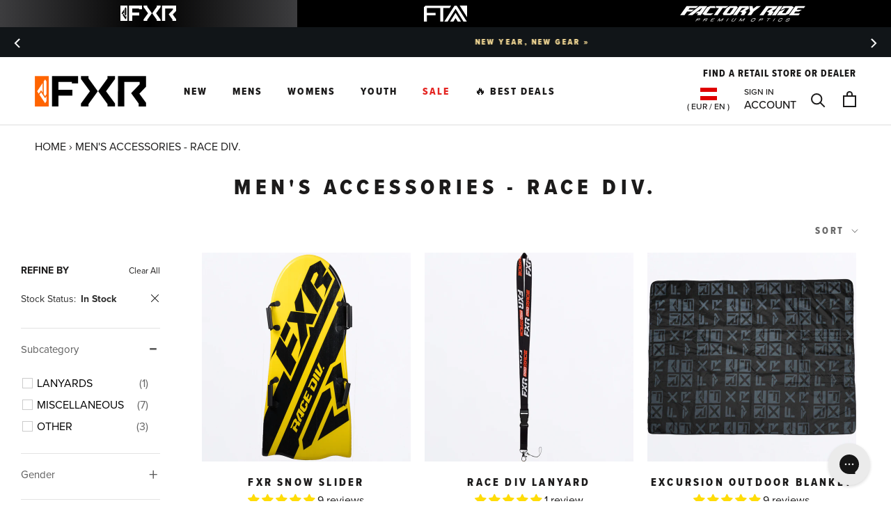

--- FILE ---
content_type: text/html; charset=utf-8
request_url: https://fxrracing.eu/collections/mens-accessories-race-div
body_size: 98414
content:
<!doctype html>

<html class="no-js" lang="en">
 
  <head>
<script src="https://sapi.negate.io/script/zUr0GCsVVvElD5G4Pl/u5Q==?shop=fxr-racing-se.myshopify.com"></script>
    <!-- Google Consent Mode V2 Consentmo -->
<script>
  window.consentmo_gcm_initial_state = "";
  window.consentmo_gcm_state = "";
  window.consentmo_gcm_security_storage = "";
  window.consentmo_gcm_ad_storage = "";
  window.consentmo_gcm_analytics_storage = "";
  window.consentmo_gcm_functionality_storage = "";
  window.consentmo_gcm_personalization_storage = "";
  window.consentmo_gcm_ads_data_redaction = "";
  window.consentmo_gcm_url_passthrough = "";
  window.consentmo_gcm_data_layer_name = "";
  
  // Google Consent Mode V2 integration script from Consentmo GDPR
  window.isenseRules = {};
  window.isenseRules.gcm = {
      gcmVersion: 2,
      integrationVersion: 3,
      customChanges: false,
      consentUpdated: false,
      initialState: 7,
      isCustomizationEnabled: false,
      adsDataRedaction: true,
      urlPassthrough: false,
      dataLayer: 'dataLayer',
      categories: { ad_personalization: "marketing", ad_storage: "marketing", ad_user_data: "marketing", analytics_storage: "analytics", functionality_storage: "functionality", personalization_storage: "functionality", security_storage: "strict"},
      storage: { ad_personalization: "false", ad_storage: "false", ad_user_data: "false", analytics_storage: "false", functionality_storage: "false", personalization_storage: "false", security_storage: "false", wait_for_update: 2000 }
  };
  if(window.consentmo_gcm_state !== null && window.consentmo_gcm_state !== "" && window.consentmo_gcm_state !== "0") {
    window.isenseRules.gcm.isCustomizationEnabled = true;
    window.isenseRules.gcm.initialState = window.consentmo_gcm_initial_state === null || window.consentmo_gcm_initial_state.trim() === "" ? window.isenseRules.gcm.initialState : window.consentmo_gcm_initial_state;
    window.isenseRules.gcm.categories.ad_storage = window.consentmo_gcm_ad_storage === null || window.consentmo_gcm_ad_storage.trim() === "" ? window.isenseRules.gcm.categories.ad_storage : window.consentmo_gcm_ad_storage;
    window.isenseRules.gcm.categories.ad_user_data = window.consentmo_gcm_ad_storage === null || window.consentmo_gcm_ad_storage.trim() === "" ? window.isenseRules.gcm.categories.ad_user_data : window.consentmo_gcm_ad_storage;
    window.isenseRules.gcm.categories.ad_personalization = window.consentmo_gcm_ad_storage === null || window.consentmo_gcm_ad_storage.trim() === "" ? window.isenseRules.gcm.categories.ad_personalization : window.consentmo_gcm_ad_storage;
    window.isenseRules.gcm.categories.analytics_storage = window.consentmo_gcm_analytics_storage === null || window.consentmo_gcm_analytics_storage.trim() === "" ? window.isenseRules.gcm.categories.analytics_storage : window.consentmo_gcm_analytics_storage;
    window.isenseRules.gcm.categories.functionality_storage = window.consentmo_gcm_functionality_storage === null || window.consentmo_gcm_functionality_storage.trim() === "" ? window.isenseRules.gcm.categories.functionality_storage : window.consentmo_gcm_functionality_storage;
    window.isenseRules.gcm.categories.personalization_storage = window.consentmo_gcm_personalization_storage === null || window.consentmo_gcm_personalization_storage.trim() === "" ? window.isenseRules.gcm.categories.personalization_storage : window.consentmo_gcm_personalization_storage;
    window.isenseRules.gcm.categories.security_storage = window.consentmo_gcm_security_storage === null || window.consentmo_gcm_security_storage.trim() === "" ? window.isenseRules.gcm.categories.security_storage : window.consentmo_gcm_security_storage;
    window.isenseRules.gcm.urlPassthrough = window.consentmo_gcm_url_passthrough === null || window.consentmo_gcm_url_passthrough.trim() === "" ? window.isenseRules.gcm.urlPassthrough : window.consentmo_gcm_url_passthrough;
    window.isenseRules.gcm.adsDataRedaction = window.consentmo_gcm_ads_data_redaction === null || window.consentmo_gcm_ads_data_redaction.trim() === "" ? window.isenseRules.gcm.adsDataRedaction : window.consentmo_gcm_ads_data_redaction;
    window.isenseRules.gcm.dataLayer = window.consentmo_gcm_data_layer_name === null || window.consentmo_gcm_data_layer_name.trim() === "" ? window.isenseRules.gcm.dataLayer : window.consentmo_gcm_data_layer_name;
  }
  window.isenseRules.initializeGcm = function (rules) {
    if(window.isenseRules.gcm.isCustomizationEnabled) {
      rules.initialState = window.isenseRules.gcm.initialState;
      rules.urlPassthrough = window.isenseRules.gcm.urlPassthrough === true || window.isenseRules.gcm.urlPassthrough === 'true';
      rules.adsDataRedaction = window.isenseRules.gcm.adsDataRedaction === true || window.isenseRules.gcm.adsDataRedaction === 'true';
    }
    
    let initialState = parseInt(rules.initialState);
    let marketingBlocked = initialState === 0 || initialState === 2 || initialState === 5 || initialState === 7;
    let analyticsBlocked = initialState === 0 || initialState === 3 || initialState === 6 || initialState === 7;
    let functionalityBlocked = initialState === 4 || initialState === 5 || initialState === 6 || initialState === 7;

    let gdprCache = localStorage.getItem('gdprCache') ? JSON.parse(localStorage.getItem('gdprCache')) : null;
    if (gdprCache && typeof gdprCache.updatedPreferences !== "undefined") {
      let updatedPreferences = gdprCache.updatedPreferences;
      marketingBlocked = parseInt(updatedPreferences.indexOf('marketing')) > -1;
      analyticsBlocked = parseInt(updatedPreferences.indexOf('analytics')) > -1;
      functionalityBlocked = parseInt(updatedPreferences.indexOf('functionality')) > -1;
    }

    Object.entries(rules.categories).forEach(category => {
      if(rules.storage.hasOwnProperty(category[0])) {
        switch(category[1]) {
          case 'strict':
            rules.storage[category[0]] = "granted";
            break;
          case 'marketing':
            rules.storage[category[0]] = marketingBlocked ? "denied" : "granted";
            break;
          case 'analytics':
            rules.storage[category[0]] = analyticsBlocked ? "denied" : "granted";
            break;
          case 'functionality':
            rules.storage[category[0]] = functionalityBlocked ? "denied" : "granted";
            break;
        }
      }
    });
    rules.consentUpdated = true;
    isenseRules.gcm = rules;
  }

  // Google Consent Mode - initialization start
  window.isenseRules.initializeGcm({
    ...window.isenseRules.gcm,
    adsDataRedaction: true,
    urlPassthrough: false,
    initialState: 7
  });

  /*
  * initialState acceptable values:
  * 0 - Set both ad_storage and analytics_storage to denied
  * 1 - Set all categories to granted
  * 2 - Set only ad_storage to denied
  * 3 - Set only analytics_storage to denied
  * 4 - Set only functionality_storage to denied
  * 5 - Set both ad_storage and functionality_storage to denied
  * 6 - Set both analytics_storage and functionality_storage to denied
  * 7 - Set all categories to denied
  */

  window[window.isenseRules.gcm.dataLayer] = window[window.isenseRules.gcm.dataLayer] || [];
  function gtag() { window[window.isenseRules.gcm.dataLayer].push(arguments); }
  gtag("consent", "default", isenseRules.gcm.storage);
  isenseRules.gcm.adsDataRedaction && gtag("set", "ads_data_redaction", isenseRules.gcm.adsDataRedaction);
  isenseRules.gcm.urlPassthrough && gtag("set", "url_passthrough", isenseRules.gcm.urlPassthrough);
</script>





    <script async src="//fxrracing.eu/cdn/shop/t/97/assets/geolizr-lib.js?v=26924462803789968421686844409" type="text/javascript"></script>

<script>
    if(typeof Geolizr === "undefined") {
        var Geolizr = {};
        Geolizr.currencyDynamicCountry = false;
        Geolizr.version = 20200327;
        Geolizr.waitforMoneyFormat = true;
    }

    // save geolizr-lib.js url to the sessionStorage
    sessionStorage.setItem('geolizr_lib_url', "//fxrracing.eu/cdn/shop/t/97/assets/geolizr-lib.js?v=26924462803789968421686844409");
    if(typeof Geolizr.events === "undefined") Geolizr.events = {};
    if(typeof Geolizr.geolizrEvents === "undefined") Geolizr.geolizrEvents = [];

    Geolizr.config = function(config) {
        Geolizr.currency_widget_enabled = config.currency_widget_enabled === "true" || false;
        Geolizr.shopCurrency = 'SEK';
        Geolizr.shopifyFormatMoneySet = false;
        Geolizr.observeElements = [];
    };

    
    
    
    Geolizr.moneyFormats = {};
    

    Geolizr.shopifyCurrencyList = [];
    Geolizr.shopifyCurrency = {};
    Geolizr.shopifyCurrencyListIndex = {};
    let setShopifyCurrencyToGeolizr = function() {
        let GeolizrEachCurrency = {};
        
        GeolizrEachCurrency = {
            "iso_code": "EUR",
            "name": "Euro",
            "symbol": "€",
            "shop_currency": false
        };
        if(GeolizrEachCurrency.shop_currency) {
            Geolizr.shopifyCurrency = GeolizrEachCurrency;
        }
        Geolizr.shopifyCurrencyList.push(GeolizrEachCurrency);
        Geolizr.shopifyCurrencyListIndex[GeolizrEachCurrency.iso_code] = Geolizr.shopifyCurrencyList.indexOf(GeolizrEachCurrency);
        
        GeolizrEachCurrency = {
            "iso_code": "GBP",
            "name": "British Pound",
            "symbol": "£",
            "shop_currency": false
        };
        if(GeolizrEachCurrency.shop_currency) {
            Geolizr.shopifyCurrency = GeolizrEachCurrency;
        }
        Geolizr.shopifyCurrencyList.push(GeolizrEachCurrency);
        Geolizr.shopifyCurrencyListIndex[GeolizrEachCurrency.iso_code] = Geolizr.shopifyCurrencyList.indexOf(GeolizrEachCurrency);
        
        GeolizrEachCurrency = {
            "iso_code": "SEK",
            "name": "Swedish Krona",
            "symbol": "kr",
            "shop_currency": true
        };
        if(GeolizrEachCurrency.shop_currency) {
            Geolizr.shopifyCurrency = GeolizrEachCurrency;
        }
        Geolizr.shopifyCurrencyList.push(GeolizrEachCurrency);
        Geolizr.shopifyCurrencyListIndex[GeolizrEachCurrency.iso_code] = Geolizr.shopifyCurrencyList.indexOf(GeolizrEachCurrency);
        
    }

    setShopifyCurrencyToGeolizr();
    /* Geolizr Provider Setter */
    Geolizr.presetService = false;
    Geolizr.activateIpInfo = function(accessKey) { Geolizr.presetService = { name: 'ipInfo', accessKey: accessKey }; };
    Geolizr.activateLovelyAppProvider = function() { Geolizr.presetService = { name: 'lovelyAppProvider' }; };
    Geolizr.activateIpApiCo = function(accessKey) { Geolizr.presetService = { name: 'ipApiCo', accessKey: accessKey }; };
    Geolizr.activateDbIpProvider = function(accessKey) { Geolizr.presetService = { name: 'dbIpProvider', accessKey: accessKey }; };
    Geolizr.activateIpStackProvider = function(accessKey) { Geolizr.presetService = { name: 'ipStackProvider', accessKey: accessKey }; };
    Geolizr.activateGeolizrIPApiProvider = function(accessKey) { Geolizr.presetService = { name: 'geolizrIpApiProvider', accessKey: accessKey }; };

    

    /* Service Aliase */
    Geolizr.activateFreegeoip = Geolizr.activateIpStackProvider;
    Geolizr.requestLocaleRootUrl = "\/";
    Geolizr.addSystemEventListener = function(name, callback) {
        if (typeof Geolizr.realInit !== 'undefined') {
            Geolizr.realInit(function($) {
                callback({jquery: $});
            })
        } else {
            Geolizr.geolizrEvents.push(new CustomEvent(name));
            document.addEventListener(name, callback);
        }
    };

    Geolizr.addEventListener = function(name, callback, priority) {
        if(typeof priority == "undefined") priority = 100;
        if(typeof Geolizr.realAddEventListener === "undefined") {
            if (!Geolizr.events[name]) Geolizr.events[name] = [];
            Geolizr.events[name].push({callback: callback, priority: priority});
        } else {
            Geolizr.realAddEventListener(name, callback, priority);
        }
    };

    Geolizr.getGeoData = function(callback) {
        if(typeof Geolizr.realGetGeoData === "undefined") {
            Geolizr.addEventListener('geolizr.init', function() {
                Geolizr.getGeoData(callback);
            }, 200)
        } else {
            Geolizr.realGetGeoData(callback);
        }
    };

    Geolizr.init = function(callback, priority) {
        if(typeof Geolizr.realInit === "undefined")
            Geolizr.addEventListener("geolizr.init", callback, priority);
        else
            Geolizr.realInit(callback, priority);
    };


    Geolizr.notification_widget_enabled = false;
    Geolizr.popup_widget_enabled = false;
    Geolizr.api_widget_enabled = true;
    Geolizr.currency_widget_enabled = false;
    Geolizr.redirect_widget_enabled = false;

    Geolizr.enables = {
        'notification_widget_enabled': Geolizr.notification_widget_enabled,
        'popup_widget_enabled': Geolizr.popup_widget_enabled,
        'api_widget_enabled': Geolizr.api_widget_enabled,
        'currency_widget_enabled': Geolizr.currency_widget_enabled,
        'redirect_widget_enabled': Geolizr.redirect_widget_enabled
    };

    if(Geolizr.popup_widget_enabled || Geolizr.notification_widget_enabled || Geolizr.currency_widget_enabled) {
        
        Geolizr.geolizrCssFile = "//fxrracing.eu/cdn/shop/t/97/assets/geolizr-lib.css?v=59017386019965299001686844409";
        
    }

    

</script>
<style>
    .geolizr-currency-switch-wrapper { visibility: hidden; }
    #geolizr-notification{position:fixed!important;top:0!important;left:0!important;margin:0!important;padding:0!important;width:100%!important;height:auto!important;min-height:0!important;max-height:none!important;z-index:10000000!important}
    #geolizr-notification>#geolizr-notification-message-wrapper{text-align:center!important;width:100%!important;padding:10px;-webkit-box-shadow:10px 10px 5px 0 rgba(143,143,143,.35);-moz-box-shadow:10px 10px 5px 0 rgba(143,143,143,.35);box-shadow:10px 10px 5px 0 rgba(143,143,143,.35)}
    #geolizr-dismiss-notification{box-sizing:content-box;padding:5px!important;margin:0!important;position:absolute!important;right:8px!important;text-decoration:none!important;font-family:Arial,serif ! important;top:8px!important;height:15px!important;border-radius:15px;width:15px!important;line-height:16px;font-size:20px;font-weight:700;cursor:pointer;display:inline-block}
    .geolizr-popup-background{position:fixed;top:0;left:0;right:0;bottom:0;height:100%;width:100%;z-index:10000005!important}
    .geolizr-popup{position:fixed!important;width:560px!important;height:400px!important;z-index:10000010!important;border:1px solid grey}
    .geolizr-popup.gp-center{top:50%!important;left:50%!important;margin-top:-200px!important;margin-left:-280px!important}
    .geolizr-popup.gp-mobile{width:84%!important;height:84%!important;top:0!important;left:0!important;margin:8%}
    #geolizr-popup-content-iframe{width:100%!important;height:100%!important;border:0}
    .slideInDown { -webkit-animation-name: slideInDown; animation-name: slideInDown; -webkit-animation-duration: 1s; animation-duration: 1s; -webkit-animation-fill-mode: both; animation-fill-mode: both; }
    @-webkit-keyframes slideInDown { 0% { -webkit-transform: translateY(-100%); transform: translateY(-100%); visibility: visible;} 100% {-webkit-transform: translateY(0); transform: translateY(0); } }
    @keyframes slideInDown { 0% {-webkit-transform: translateY(-100%); transform: translateY(-100%);visibility: visible; } 100% { -webkit-transform: translateY(0); transform: translateY(0); } }
    .geolizr-currency-switch-wrapper.geolizr-absolute-auto{z-index:10000000;position:fixed}
    .geolizr-currency-switch-wrapper{z-index:10000000!important;height:20px;width:85px;position:relative}
    .geolizr-currency-switcher{padding:1px 10px;margin:0;width:85px;height:30px;border-radius:4px;box-sizing: border-box;}
    .geolizr-currency-links{overflow:scroll;overflow-x:hidden;border-radius:4px;padding:5px 10px;margin:0;list-style:none;line-height:1.42857143;background-color:#fff;width:82px;max-height:200px;display:none}
    .geolizr-currency-switch-wrapper .geolizr-currency-links-up{bottom:30px;position:absolute}
    .geolizr-currency-switch-wrapper .geolizr-currency-links-down{top:30px;position:absolute}
    li.geolizr-currency-list-li{float:none!important;margin:0!important;padding:0 0 0 10px}
    .geolizr-currency-list-link{white-space:nowrap}
    .geolizr-currency-link i,.geolizr-currency-list-link i{width:16px!important;height:11px}
    [class^="famfamfam-flag"]{display:inline-block;width:16px;height:11px;line-height:11px}
    .no-scroll .geolizr-currency-links { overflow: hidden; width: 60px; left: 23px; text-align: left;}
    .geolizr-currency-switcher-value{width:42px;min-width:42px;max-width:42px;display:inline-block;text-align:left}
    .geolizr-currency-switcher-arrow-down,.geolizr-currency-switcher-arrow-up{content:"s";position:absolute;right:5px;top:5px;width:14px;height:14px;margin:0}
    .geolizr-currency-switcher-arrow-down,.geolizr-currency-switcher-arrow-up{ transition: transform .2s ease-in-out;content: ""; background-image: url("data:image/svg+xml;charset=UTF-8,%3csvg xmlns='http://www.w3.org/2000/svg' viewBox='0 0 14.0 14.0' height='14.0px' width='14.0px' style='position: absolute;'%3e%3cpath d='M1 4.5 L7.0 10.5 L13.0 4.5' fill='transparent' stroke='%23000' stroke-width='1px'%3e%3c/path%3e%3c/svg%3e"); }
    .open .geolizr-currency-switcher-arrow-down,.geolizr-currency-switcher-arrow-up{transform:rotate(180deg)}
    .open .geolizr-currency-switcher-arrow-up{transform:rotate(0deg)}
    .geolizr-selectable-currency{width:42px;min-width:42px;max-width:42px;display:inline-block;text-align:left}
    .geolizr-shop-currency{width:42px;min-width:42px;max-width:42px;display:inline-block}
    .geolizr-currency-link li{padding:0;margin:0}
    #geolizr-notification-spanner{width:100%!important;line-height:4px!important;height:4px!important;min-height:4px!important;max-height:4px!important}
    body.geolizr-popup-open { overflow: hidden; }
</style>

<script>
window.KiwiSizing = window.KiwiSizing === undefined ? {} : window.KiwiSizing;
KiwiSizing.shop = "fxr-racing-se.myshopify.com";


</script>
<!-- starapps_core_start -->
<!-- This code is automatically managed by StarApps Studio -->
<!-- Please contact support@starapps.studio for any help -->
<!-- File location: snippets/starapps-core.liquid -->


<script type="text/javascript" sa-language-info="true" data-no-instant="true"></script>

    
<script type="text/javascript" src="https://assets-cdn.starapps.studio/apps/vsk/fxr-racing-se/script-35089-1692813802.js?shop=fxr-racing-se.myshopify.com" async></script>


<!-- VSK_PRE_APP_HIDE_CODE -->

<!-- VSK_PRE_APP_HIDE_CODE_END -->
    
<!-- starapps_core_end -->

    <meta name="facebook-domain-verification" content="qwrkqa8jspc69x9h3cwt7i58dhe1ih" />

    <!-- Google Tag Manager -->
    <script>(function(w,d,s,l,i){w[l]=w[l]||[];w[l].push({'gtm.start':
      new Date().getTime(),event:'gtm.js'});var f=d.getElementsByTagName(s)[0],
      j=d.createElement(s),dl=l!='dataLayer'?'&l='+l:'';j.async=true;j.src=
      'https://www.googletagmanager.com/gtm.js?id='+i+dl;f.parentNode.insertBefore(j,f);
      })(window,document,'script','dataLayer','GTM-5B8W5GZ');</script>
    <!-- End Google Tag Manager -->
    <meta charset="utf-8"> 
    <meta http-equiv="X-UA-Compatible" content="IE=edge,chrome=1">
    <meta name="viewport" content="width=device-width, initial-scale=1.0, height=device-height, minimum-scale=1.0, user-scalable=0">
    <meta name="theme-color" content="">
  
    
    
      <meta name="google-site-verification" content="7f9Y5moHS_Zv6gAjXpT-r1AV4HnHpzI3oZhCtE5xQU4" />
    

    <title>
      Men&#39;s Accessories - Race Div. &ndash; FXR Racing Europe
    </title>
    <!---Region/ hreflang tags--->
    
<link rel="canonical" href="https://fxrracing.eu/collections/mens-accessories-race-div"><link rel="shortcut icon" href="//fxrracing.eu/cdn/shop/files/fxr-favicon-2_64x64.png?v=1613759690" type="image/png"><meta name="robots" content="all">
     
    <meta property="og:type" content="website">
  <meta property="og:title" content="Men&#39;s Accessories - Race Div.">
  <meta property="og:image" content="http://fxrracing.eu/cdn/shop/files/f3b10b067bf2e9cd5488afe93118a3ff_grande.jpg?v=1753711086">
  <meta property="og:image:secure_url" content="https://fxrracing.eu/cdn/shop/files/f3b10b067bf2e9cd5488afe93118a3ff_grande.jpg?v=1753711086"><meta property="og:url" content="https://fxrracing.eu/collections/mens-accessories-race-div">
<meta property="og:site_name" content="FXR Racing Europe"><meta name="twitter:card" content="summary"><meta name="twitter:title" content="Men's Accessories - Race Div.">
  <meta name="twitter:description" content="">
  <meta name="twitter:image" content="https://fxrracing.eu/cdn/shop/files/f3b10b067bf2e9cd5488afe93118a3ff_600x600_crop_center.jpg?v=1753711086">
<!-- starapps_scripts_start -->
<!-- This code is automatically managed by StarApps Studio -->
<!-- Please contact support@starapps.studio for any help -->

<script type="text/javascript" src="https://bcdn.starapps.studio/apps/via/fxr-racing-se/script-1609364058.js?shop=fxr-racing-se.myshopify.com" async></script>
<!-- starapps_scripts_end -->

<script>window.performance && window.performance.mark && window.performance.mark('shopify.content_for_header.start');</script><meta id="shopify-digital-wallet" name="shopify-digital-wallet" content="/9404055618/digital_wallets/dialog">
<meta name="shopify-checkout-api-token" content="8fc4be64a34d3988959beb2d2b753f91">
<link rel="alternate" type="application/atom+xml" title="Feed" href="/collections/mens-accessories-race-div.atom" />
<link rel="alternate" type="application/json+oembed" href="https://fxrracing.eu/collections/mens-accessories-race-div.oembed">
<script async="async" src="/checkouts/internal/preloads.js?locale=en-AT"></script>
<script id="apple-pay-shop-capabilities" type="application/json">{"shopId":9404055618,"countryCode":"SE","currencyCode":"EUR","merchantCapabilities":["supports3DS"],"merchantId":"gid:\/\/shopify\/Shop\/9404055618","merchantName":"FXR Racing Europe","requiredBillingContactFields":["postalAddress","email","phone"],"requiredShippingContactFields":["postalAddress","email","phone"],"shippingType":"shipping","supportedNetworks":["visa","maestro","masterCard","amex"],"total":{"type":"pending","label":"FXR Racing Europe","amount":"1.00"},"shopifyPaymentsEnabled":true,"supportsSubscriptions":true}</script>
<script id="shopify-features" type="application/json">{"accessToken":"8fc4be64a34d3988959beb2d2b753f91","betas":["rich-media-storefront-analytics"],"domain":"fxrracing.eu","predictiveSearch":true,"shopId":9404055618,"locale":"en"}</script>
<script>var Shopify = Shopify || {};
Shopify.shop = "fxr-racing-se.myshopify.com";
Shopify.locale = "en";
Shopify.currency = {"active":"EUR","rate":"0.0958800465"};
Shopify.country = "AT";
Shopify.theme = {"name":"FXR-Sweden\/main","id":150186033500,"schema_name":"Prestige","schema_version":"4.2.0","theme_store_id":null,"role":"main"};
Shopify.theme.handle = "null";
Shopify.theme.style = {"id":null,"handle":null};
Shopify.cdnHost = "fxrracing.eu/cdn";
Shopify.routes = Shopify.routes || {};
Shopify.routes.root = "/";</script>
<script type="module">!function(o){(o.Shopify=o.Shopify||{}).modules=!0}(window);</script>
<script>!function(o){function n(){var o=[];function n(){o.push(Array.prototype.slice.apply(arguments))}return n.q=o,n}var t=o.Shopify=o.Shopify||{};t.loadFeatures=n(),t.autoloadFeatures=n()}(window);</script>
<script id="shop-js-analytics" type="application/json">{"pageType":"collection"}</script>
<script defer="defer" async type="module" src="//fxrracing.eu/cdn/shopifycloud/shop-js/modules/v2/client.init-shop-cart-sync_BT-GjEfc.en.esm.js"></script>
<script defer="defer" async type="module" src="//fxrracing.eu/cdn/shopifycloud/shop-js/modules/v2/chunk.common_D58fp_Oc.esm.js"></script>
<script defer="defer" async type="module" src="//fxrracing.eu/cdn/shopifycloud/shop-js/modules/v2/chunk.modal_xMitdFEc.esm.js"></script>
<script type="module">
  await import("//fxrracing.eu/cdn/shopifycloud/shop-js/modules/v2/client.init-shop-cart-sync_BT-GjEfc.en.esm.js");
await import("//fxrracing.eu/cdn/shopifycloud/shop-js/modules/v2/chunk.common_D58fp_Oc.esm.js");
await import("//fxrracing.eu/cdn/shopifycloud/shop-js/modules/v2/chunk.modal_xMitdFEc.esm.js");

  window.Shopify.SignInWithShop?.initShopCartSync?.({"fedCMEnabled":true,"windoidEnabled":true});

</script>
<script>(function() {
  var isLoaded = false;
  function asyncLoad() {
    if (isLoaded) return;
    isLoaded = true;
    var urls = ["https:\/\/shopiapps.in\/compare_product\/cmp_widget\/sp_cmp_js.php?shop=fxr-racing-se.myshopify.com","https:\/\/cdn-scripts.signifyd.com\/shopify\/script-tag.js?shop=fxr-racing-se.myshopify.com","https:\/\/app.kiwisizing.com\/web\/js\/dist\/kiwiSizing\/plugin\/SizingPlugin.prod.js?v=330\u0026shop=fxr-racing-se.myshopify.com","https:\/\/static.klaviyo.com\/onsite\/js\/KZ7VkN\/klaviyo.js?company_id=KZ7VkN\u0026shop=fxr-racing-se.myshopify.com","https:\/\/cdn.pushowl.com\/latest\/sdks\/pushowl-shopify.js?subdomain=fxr-racing-se\u0026environment=production\u0026guid=9a98b91d-5e42-4be1-a3be-16b10f8cde6e\u0026shop=fxr-racing-se.myshopify.com"];
    for (var i = 0; i < urls.length; i++) {
      var s = document.createElement('script');
      s.type = 'text/javascript';
      s.async = true;
      s.src = urls[i];
      var x = document.getElementsByTagName('script')[0];
      x.parentNode.insertBefore(s, x);
    }
  };
  if(window.attachEvent) {
    window.attachEvent('onload', asyncLoad);
  } else {
    window.addEventListener('load', asyncLoad, false);
  }
})();</script>
<script id="__st">var __st={"a":9404055618,"offset":7200,"reqid":"aef88db5-5333-49bb-9868-ac789cd3ee7c-1769206973","pageurl":"fxrracing.eu\/collections\/mens-accessories-race-div","u":"865e31a0de31","p":"collection","rtyp":"collection","rid":150916071561};</script>
<script>window.ShopifyPaypalV4VisibilityTracking = true;</script>
<script id="captcha-bootstrap">!function(){'use strict';const t='contact',e='account',n='new_comment',o=[[t,t],['blogs',n],['comments',n],[t,'customer']],c=[[e,'customer_login'],[e,'guest_login'],[e,'recover_customer_password'],[e,'create_customer']],r=t=>t.map((([t,e])=>`form[action*='/${t}']:not([data-nocaptcha='true']) input[name='form_type'][value='${e}']`)).join(','),a=t=>()=>t?[...document.querySelectorAll(t)].map((t=>t.form)):[];function s(){const t=[...o],e=r(t);return a(e)}const i='password',u='form_key',d=['recaptcha-v3-token','g-recaptcha-response','h-captcha-response',i],f=()=>{try{return window.sessionStorage}catch{return}},m='__shopify_v',_=t=>t.elements[u];function p(t,e,n=!1){try{const o=window.sessionStorage,c=JSON.parse(o.getItem(e)),{data:r}=function(t){const{data:e,action:n}=t;return t[m]||n?{data:e,action:n}:{data:t,action:n}}(c);for(const[e,n]of Object.entries(r))t.elements[e]&&(t.elements[e].value=n);n&&o.removeItem(e)}catch(o){console.error('form repopulation failed',{error:o})}}const l='form_type',E='cptcha';function T(t){t.dataset[E]=!0}const w=window,h=w.document,L='Shopify',v='ce_forms',y='captcha';let A=!1;((t,e)=>{const n=(g='f06e6c50-85a8-45c8-87d0-21a2b65856fe',I='https://cdn.shopify.com/shopifycloud/storefront-forms-hcaptcha/ce_storefront_forms_captcha_hcaptcha.v1.5.2.iife.js',D={infoText:'Protected by hCaptcha',privacyText:'Privacy',termsText:'Terms'},(t,e,n)=>{const o=w[L][v],c=o.bindForm;if(c)return c(t,g,e,D).then(n);var r;o.q.push([[t,g,e,D],n]),r=I,A||(h.body.append(Object.assign(h.createElement('script'),{id:'captcha-provider',async:!0,src:r})),A=!0)});var g,I,D;w[L]=w[L]||{},w[L][v]=w[L][v]||{},w[L][v].q=[],w[L][y]=w[L][y]||{},w[L][y].protect=function(t,e){n(t,void 0,e),T(t)},Object.freeze(w[L][y]),function(t,e,n,w,h,L){const[v,y,A,g]=function(t,e,n){const i=e?o:[],u=t?c:[],d=[...i,...u],f=r(d),m=r(i),_=r(d.filter((([t,e])=>n.includes(e))));return[a(f),a(m),a(_),s()]}(w,h,L),I=t=>{const e=t.target;return e instanceof HTMLFormElement?e:e&&e.form},D=t=>v().includes(t);t.addEventListener('submit',(t=>{const e=I(t);if(!e)return;const n=D(e)&&!e.dataset.hcaptchaBound&&!e.dataset.recaptchaBound,o=_(e),c=g().includes(e)&&(!o||!o.value);(n||c)&&t.preventDefault(),c&&!n&&(function(t){try{if(!f())return;!function(t){const e=f();if(!e)return;const n=_(t);if(!n)return;const o=n.value;o&&e.removeItem(o)}(t);const e=Array.from(Array(32),(()=>Math.random().toString(36)[2])).join('');!function(t,e){_(t)||t.append(Object.assign(document.createElement('input'),{type:'hidden',name:u})),t.elements[u].value=e}(t,e),function(t,e){const n=f();if(!n)return;const o=[...t.querySelectorAll(`input[type='${i}']`)].map((({name:t})=>t)),c=[...d,...o],r={};for(const[a,s]of new FormData(t).entries())c.includes(a)||(r[a]=s);n.setItem(e,JSON.stringify({[m]:1,action:t.action,data:r}))}(t,e)}catch(e){console.error('failed to persist form',e)}}(e),e.submit())}));const S=(t,e)=>{t&&!t.dataset[E]&&(n(t,e.some((e=>e===t))),T(t))};for(const o of['focusin','change'])t.addEventListener(o,(t=>{const e=I(t);D(e)&&S(e,y())}));const B=e.get('form_key'),M=e.get(l),P=B&&M;t.addEventListener('DOMContentLoaded',(()=>{const t=y();if(P)for(const e of t)e.elements[l].value===M&&p(e,B);[...new Set([...A(),...v().filter((t=>'true'===t.dataset.shopifyCaptcha))])].forEach((e=>S(e,t)))}))}(h,new URLSearchParams(w.location.search),n,t,e,['guest_login'])})(!0,!0)}();</script>
<script integrity="sha256-4kQ18oKyAcykRKYeNunJcIwy7WH5gtpwJnB7kiuLZ1E=" data-source-attribution="shopify.loadfeatures" defer="defer" src="//fxrracing.eu/cdn/shopifycloud/storefront/assets/storefront/load_feature-a0a9edcb.js" crossorigin="anonymous"></script>
<script data-source-attribution="shopify.dynamic_checkout.dynamic.init">var Shopify=Shopify||{};Shopify.PaymentButton=Shopify.PaymentButton||{isStorefrontPortableWallets:!0,init:function(){window.Shopify.PaymentButton.init=function(){};var t=document.createElement("script");t.src="https://fxrracing.eu/cdn/shopifycloud/portable-wallets/latest/portable-wallets.en.js",t.type="module",document.head.appendChild(t)}};
</script>
<script data-source-attribution="shopify.dynamic_checkout.buyer_consent">
  function portableWalletsHideBuyerConsent(e){var t=document.getElementById("shopify-buyer-consent"),n=document.getElementById("shopify-subscription-policy-button");t&&n&&(t.classList.add("hidden"),t.setAttribute("aria-hidden","true"),n.removeEventListener("click",e))}function portableWalletsShowBuyerConsent(e){var t=document.getElementById("shopify-buyer-consent"),n=document.getElementById("shopify-subscription-policy-button");t&&n&&(t.classList.remove("hidden"),t.removeAttribute("aria-hidden"),n.addEventListener("click",e))}window.Shopify?.PaymentButton&&(window.Shopify.PaymentButton.hideBuyerConsent=portableWalletsHideBuyerConsent,window.Shopify.PaymentButton.showBuyerConsent=portableWalletsShowBuyerConsent);
</script>
<script data-source-attribution="shopify.dynamic_checkout.cart.bootstrap">document.addEventListener("DOMContentLoaded",(function(){function t(){return document.querySelector("shopify-accelerated-checkout-cart, shopify-accelerated-checkout")}if(t())Shopify.PaymentButton.init();else{new MutationObserver((function(e,n){t()&&(Shopify.PaymentButton.init(),n.disconnect())})).observe(document.body,{childList:!0,subtree:!0})}}));
</script>
<link id="shopify-accelerated-checkout-styles" rel="stylesheet" media="screen" href="https://fxrracing.eu/cdn/shopifycloud/portable-wallets/latest/accelerated-checkout-backwards-compat.css" crossorigin="anonymous">
<style id="shopify-accelerated-checkout-cart">
        #shopify-buyer-consent {
  margin-top: 1em;
  display: inline-block;
  width: 100%;
}

#shopify-buyer-consent.hidden {
  display: none;
}

#shopify-subscription-policy-button {
  background: none;
  border: none;
  padding: 0;
  text-decoration: underline;
  font-size: inherit;
  cursor: pointer;
}

#shopify-subscription-policy-button::before {
  box-shadow: none;
}

      </style>

<script>window.performance && window.performance.mark && window.performance.mark('shopify.content_for_header.end');</script>

<link href="//fxrracing.eu/cdn/shop/t/97/assets/output.css?v=150146778375392753021758145447" rel="stylesheet" type="text/css" media="all" />
<link rel="stylesheet" href="//fxrracing.eu/cdn/shop/t/97/assets/theme.scss.css?v=146955252728872726071763063109">





    
    <!-- FXR main stylesheet --> 
    <link rel="stylesheet" href="//fxrracing.eu/cdn/shop/t/97/assets/fxr.css?v=13157428065620931051767826813">
    <script>
      // regex patterns to identify known bot instances:
let botPattern = "(googlebot\/|bot|Googlebot-Mobile|Googlebot-Image|Google favicon|Mediapartners-Google|bingbot|slurp|java|wget|curl|Commons-HttpClient|Python-urllib|libwww|httpunit|nutch|phpcrawl|msnbot|jyxobot|FAST-WebCrawler|FAST Enterprise Crawler|biglotron|teoma|convera|seekbot|gigablast|exabot|ngbot|ia_archiver|GingerCrawler|webmon |httrack|webcrawler|grub.org|UsineNouvelleCrawler|antibot|netresearchserver|speedy|fluffy|bibnum.bnf|findlink|msrbot|panscient|yacybot|AISearchBot|IOI|ips-agent|tagoobot|MJ12bot|dotbot|woriobot|yanga|buzzbot|mlbot|yandexbot|purebot|Linguee Bot|Voyager|CyberPatrol|voilabot|baiduspider|citeseerxbot|spbot|twengabot|postrank|turnitinbot|scribdbot|page2rss|sitebot|linkdex|Adidxbot|blekkobot|ezooms|dotbot|Mail.RU_Bot|discobot|heritrix|findthatfile|europarchive.org|NerdByNature.Bot|sistrix crawler|ahrefsbot|Aboundex|domaincrawler|wbsearchbot|summify|ccbot|edisterbot|seznambot|ec2linkfinder|gslfbot|aihitbot|intelium_bot|facebookexternalhit|yeti|RetrevoPageAnalyzer|lb-spider|sogou|lssbot|careerbot|wotbox|wocbot|ichiro|DuckDuckBot|lssrocketcrawler|drupact|webcompanycrawler|acoonbot|openindexspider|gnam gnam spider|web-archive-net.com.bot|backlinkcrawler|coccoc|integromedb|content crawler spider|toplistbot|seokicks-robot|it2media-domain-crawler|ip-web-crawler.com|siteexplorer.info|elisabot|proximic|changedetection|blexbot|arabot|WeSEE:Search|niki-bot|CrystalSemanticsBot|rogerbot|360Spider|psbot|InterfaxScanBot|Lipperhey SEO Service|CC Metadata Scaper|g00g1e.net|GrapeshotCrawler|urlappendbot|brainobot|fr-crawler|binlar|SimpleCrawler|Livelapbot|Twitterbot|cXensebot|smtbot|bnf.fr_bot|A6-Indexer|ADmantX|Facebot|Twitterbot|OrangeBot|memorybot|AdvBot|MegaIndex|SemanticScholarBot|ltx71|nerdybot|xovibot|BUbiNG|Qwantify|archive.org_bot|Applebot|TweetmemeBot|crawler4j|findxbot|SemrushBot|yoozBot|lipperhey|y!j-asr|Domain Re-Animator Bot|AddThis)";

let regex = new RegExp(botPattern, 'i');

// define var conditionalSampleRate as 0 if the userAgent matches a pattern in botPatterns
// otherwise, define conditionalSampleRate as 100
let conditionalSampleRate = regex.test(navigator.userAgent) ? 0 : 100;

  (function(h,o,u,n,d) {
    h=h[d]=h[d]||{q:[],onReady:function(c){h.q.push(c)}}
    d=o.createElement(u);d.async=1;d.src=n
    n=o.getElementsByTagName(u)[0];n.parentNode.insertBefore(d,n)
  })(window,document,'script','https://www.datadoghq-browser-agent.com/us3/v6/datadog-rum.js','DD_RUM')
  window.DD_RUM.onReady(function() {
    window.DD_RUM.init({
      clientToken: 'pub572481fa47dc5ab2fb954c959f1dd91b',
      applicationId: '72803f3c-3966-4a8e-8dea-170792a2e13b',
      // `site` refers to the Datadog site parameter of your organization
      // see https://docs.datadoghq.com/getting_started/site/
      site: 'us3.datadoghq.com',
      service: 'fxr-europe-store',
      env: 'prod',
      // Specify a version number to identify the deployed version of your application in Datadog
      // version: '1.0.0',
     sessionSampleRate: conditionalSampleRate,
      sessionReplaySampleRate: 10,
      defaultPrivacyLevel: 'mask-user-input',
    });
  })
</script>
    <script src="https://code.jquery.com/jquery-3.3.1.min.js"></script>
 
    
    <script>
      // This allows to expose several variables to the global scope, to be used in scripts
      window.theme = {
        template: "collection",
        shopCurrency: "SEK",
        moneyFormat: "€{{amount_with_comma_separator}}",
        moneyWithCurrencyFormat: "€{{amount_with_comma_separator}} EUR",
        currencyConversionEnabled: false,
        currencyConversionMoneyFormat: "money_format",
        currencyConversionRoundAmounts: true,
        productImageSize: "natural",
        searchMode: "product,article",
        showPageTransition: false,
        showElementStaggering: false,
        showImageZooming: false
      };

      window.languages = {
        cartAddNote: "Add Order Note",
        cartEditNote: "Edit Order Note",
        productImageLoadingError: "This image could not be loaded. Please try to reload the page.",
        productFormAddToCart: "Add to cart",
        productFormUnavailable: "Unavailable",
        productFormSoldOut: "Sold Out",
        shippingEstimatorOneResult: "1 option available:",
        shippingEstimatorMoreResults: "{{count}} options available:",
        shippingEstimatorNoResults: "No shipping could be found"
      };

      window.lazySizesConfig = {
        loadHidden: false,
        hFac: 0.5,
        expFactor: 2,
        ricTimeout: 150,
        lazyClass: 'Image--lazyLoad',
        loadingClass: 'Image--lazyLoading',
        loadedClass: 'Image--lazyLoaded'
      };

      document.documentElement.className = document.documentElement.className.replace('no-js', 'js');
      document.documentElement.style.setProperty('--window-height', window.innerHeight + 'px');

      // We do a quick detection of some features (we could use Modernizr but for so little...)
      (function() {
        document.documentElement.className += ((window.CSS && window.CSS.supports('(position: sticky) or (position: -webkit-sticky)')) ? ' supports-sticky' : ' no-supports-sticky');
        document.documentElement.className += (window.matchMedia('(-moz-touch-enabled: 1), (hover: none)')).matches ? ' no-supports-hover' : ' supports-hover';
      }());

      // This code is done to force reload the page when the back button is hit (which allows to fix stale data on cart, for instance)
      if (performance.navigation.type === 2) {
        location.reload(true);
      }
    </script>

    <script src="//fxrracing.eu/cdn/shop/t/97/assets/lazysizes.min.js?v=174358363404432586981686844407" async></script>

    
<script src="https://polyfill-fastly.net/v3/polyfill.min.js?unknown=polyfill&features=fetch,Element.prototype.closest,Element.prototype.remove,Element.prototype.classList,Array.prototype.includes,Array.prototype.fill,Object.assign,CustomEvent,IntersectionObserver,IntersectionObserverEntry" defer></script>
    <script src="//fxrracing.eu/cdn/shop/t/97/assets/libs.min.js?v=88466822118989791001686844406" defer></script>
    <script src="//fxrracing.eu/cdn/shop/t/97/assets/theme.js?v=137661843574585068221715017865" defer></script>
    <script src="//fxrracing.eu/cdn/shop/t/97/assets/custom.js?v=170396055321094796671686844410" defer></script>  

    
    <script src="//fxrracing.eu/cdn/shop/t/97/assets/fxr.js?v=61700301893479272281686844409"></script>









  
  



<script>
  var declaredSiteCountry="Sweden";
  // ***** Delete this -for testing only
  //var declaredSiteCountry="Finland";
</script>
<script src="//fxrracing.eu/cdn/shopifycloud/storefront/assets/themes_support/api.jquery-7ab1a3a4.js" type="text/javascript"></script>
<script src="//fxrracing.eu/cdn/shop/t/97/assets/featherlight.min.js?v=169812285089595461581686844405" type="text/javascript"></script>

<!-- **** GSAP **** -->
<script src="https://cdnjs.cloudflare.com/ajax/libs/gsap/3.11.3/gsap.min.js"></script>
<script src="https://cdnjs.cloudflare.com/ajax/libs/gsap/3.11.3/ScrollTrigger.min.js"></script>

<!--fxr add adobe font---><link rel="stylesheet" href="https://use.typekit.net/css4xqd.css">


<!-- code for featherlight popup -->
<link href="//fxrracing.eu/cdn/shop/t/97/assets/featherlight.css?v=73612093153188205461686844406" rel="stylesheet" type="text/css" media="all" />


<!-- This is the original gdpr popup. It's removed in place of Consetmo's GDPR app installed-->

  
  <!---is customer visiting via dealer link?--->
  <script src="//fxrracing.eu/cdn/shop/t/97/assets/fxr-dealer.js?v=24091371066659985351686844406"></script>

   
<!-- Switch Klarna's language locale based on which language is selected -->
<script type="text/javascript">
  $(document).ready(function() {
    if (window.location.href.indexOf("/sv/") > -1) {
        document.getElementById("klProduct_se").style.display = "block";
    } else { 
        document.getElementById("klProduct_en").style.display = "block";
    }
  });
</script>


<!-- <script>
    // console.log('testing geo');
    let cookieHour = 1 / 24;
    $(document).ready(function () {
        skipStorePickup = Number(Cookies.get('shownStorePickup'));
            if (!skipStorePickup) { fxrPopUp(`<style>.fxrUrgentNoticeWrapper{width:100%;max-width:600px;height:auto;margin:0 auto;font-size:16px}.fxrUrgentNoticeWrapper img{width:100%;transform:translateX(-20px);max-width:320px}.fxrUrgentNoticeWrapper h1{text-align:center;margin:0;padding:1em;text-transform:uppercase;font-weight:800;font-size:1.1em;background-color:#000;color:#fff;background-color:#d92534}.fxrUrgentNoticeWrapper h2{margin:5% 0}.fxrUrgentNoticeContent{display:flex;justify-content:center;height:100%;text-align:center}.fxrUrgentNoticeContent__list{font-size:1.5em;font-size:1.2em;line-height:1.2;text-align:left;padding-top:0;margin-top:0}.fxrUrgentNoticeContent p{font-size:1.05em;line-height:1.2;text-align:left;margin-top:.5em}.fxrUrgentNoticeContent-col1{padding:0 5% 5% 5%;flex:1 1 50%}.fxrUrgentNoticeContent-col2{background-color:#bc132b;padding:1.25em 2em 2em 2em;flex:1 1 50%}.fxrUrgentNoticeContent-col2 p{color:#fff;text-align:left}.fxrUrgentNoticeContent-col2 div{padding:.15em .75em}a.fxrNoticeBttn{text-decoration:none}.fxrNoticeBttn{text-transform:uppercase;background-color:rgba(255,255,255,0);display:inline-block;border:2px solid #000;color:#fff;color:#000;font-size:.95em;font-weight:500;padding:.5em 1.25em;margin-top:1em}.fxrNoticeBttn:hover{background-color:#000;color:#fff;cursor:pointer}@media only screen and (max-width:720px){.fxrUrgentNoticeContent{display:flex;flex-wrap:wrap}.fxrUrgentNoticeContent-col1,.fxrUrgentNoticeContent-col2{flex:1 1 100%}}</style><div class="fxrUrgentNoticeWrapper"><h1>Important Notice</h1><div class="fxrUrgentNoticeContent"><div class="fxrUrgentNoticeContent-col1"><img src="https://cdn.shopify.com/s/files/1/0101/1027/1550/files/fxr-holiday-tag2023.png?v=1701713962" alt="FXR 2022 Holiday Shipping Policy"><p>To help our valued customers avoid disappointment and ensure arrival before Christmas, we’re asking that customers shop early this holiday season.<strong>&nbsp;We recommend placing your order by the following dates:</strong></p><ul class="fxrUrgentNoticeContent__list"><li><s><strong>Dec 12th 2024<sup>&#42;</sup></strong>&nbsp;for&nbsp;<strong>Standard Shipping</strong>&nbsp;orders</s></li><li><strong>Dec 15th 2024<sup>&#42;</sup></strong>&nbsp;for&nbsp;<strong>Express Shipments</strong></li></ul><p style="margin-top:1em;font-style:italic;font-weight:600">&#42;Dates don't apply to pre-order items</p><a href="/pages/shipping" class="fxrNoticeBttn">Read More</a></div></div></div>`);
            $(".fxrPopUp").click(function () {
                window.location = "/pages/shipping";
            });
            Cookies.set('shownStorePickup', 1, {
         expires: cookieHour
    });
}
    });
</script>
 -->





  <!--begin-bc-sf-filter-css-->
  
<!--end-bc-sf-filter-css-->
    
    <!---Action Shots PDP--->
    
    


 <!--begin-boost-pfs-filter-css-->
   <link href="//fxrracing.eu/cdn/shop/t/97/assets/boost-pfs-init.css?v=10676852969507827691686844402" rel="stylesheet" type="text/css" media="all" />
  <link rel="preload stylesheet" href="//fxrracing.eu/cdn/shop/t/97/assets/boost-pfs-general.css?v=169224393502916994561686844419" as="style"><link href="//fxrracing.eu/cdn/shop/t/97/assets/boost-pfs-custom.css?v=114712078767904849161739902317" rel="stylesheet" type="text/css" media="all" />
<style data-id="boost-pfs-style">
    .boost-pfs-filter-option-title-text {}

   .boost-pfs-filter-tree-v .boost-pfs-filter-option-title-text:before {}
    .boost-pfs-filter-tree-v .boost-pfs-filter-option.boost-pfs-filter-option-collapsed .boost-pfs-filter-option-title-text:before {}
    .boost-pfs-filter-tree-h .boost-pfs-filter-option-title-heading:before {}

    .boost-pfs-filter-refine-by .boost-pfs-filter-option-title h3 {}

    .boost-pfs-filter-option-content .boost-pfs-filter-option-item-list .boost-pfs-filter-option-item button,
    .boost-pfs-filter-option-content .boost-pfs-filter-option-item-list .boost-pfs-filter-option-item .boost-pfs-filter-button,
    .boost-pfs-filter-option-range-amount input,
    .boost-pfs-filter-tree-v .boost-pfs-filter-refine-by .boost-pfs-filter-refine-by-items .refine-by-item,
    .boost-pfs-filter-refine-by-wrapper-v .boost-pfs-filter-refine-by .boost-pfs-filter-refine-by-items .refine-by-item,
    .boost-pfs-filter-refine-by .boost-pfs-filter-option-title,
    .boost-pfs-filter-refine-by .boost-pfs-filter-refine-by-items .refine-by-item>a,
    .boost-pfs-filter-refine-by>span,
    .boost-pfs-filter-clear,
    .boost-pfs-filter-clear-all{}
    .boost-pfs-filter-tree-h .boost-pfs-filter-pc .boost-pfs-filter-refine-by-items .refine-by-item .boost-pfs-filter-clear .refine-by-type,
    .boost-pfs-filter-refine-by-wrapper-h .boost-pfs-filter-pc .boost-pfs-filter-refine-by-items .refine-by-item .boost-pfs-filter-clear .refine-by-type {}

    .boost-pfs-filter-option-multi-level-collections .boost-pfs-filter-option-multi-level-list .boost-pfs-filter-option-item .boost-pfs-filter-button-arrow .boost-pfs-arrow:before,
    .boost-pfs-filter-option-multi-level-tag .boost-pfs-filter-option-multi-level-list .boost-pfs-filter-option-item .boost-pfs-filter-button-arrow .boost-pfs-arrow:before {}

    .boost-pfs-filter-refine-by-wrapper-v .boost-pfs-filter-refine-by .boost-pfs-filter-refine-by-items .refine-by-item .boost-pfs-filter-clear:after,
    .boost-pfs-filter-refine-by-wrapper-v .boost-pfs-filter-refine-by .boost-pfs-filter-refine-by-items .refine-by-item .boost-pfs-filter-clear:before,
    .boost-pfs-filter-tree-v .boost-pfs-filter-refine-by .boost-pfs-filter-refine-by-items .refine-by-item .boost-pfs-filter-clear:after,
    .boost-pfs-filter-tree-v .boost-pfs-filter-refine-by .boost-pfs-filter-refine-by-items .refine-by-item .boost-pfs-filter-clear:before,
    .boost-pfs-filter-refine-by-wrapper-h .boost-pfs-filter-pc .boost-pfs-filter-refine-by-items .refine-by-item .boost-pfs-filter-clear:after,
    .boost-pfs-filter-refine-by-wrapper-h .boost-pfs-filter-pc .boost-pfs-filter-refine-by-items .refine-by-item .boost-pfs-filter-clear:before,
    .boost-pfs-filter-tree-h .boost-pfs-filter-pc .boost-pfs-filter-refine-by-items .refine-by-item .boost-pfs-filter-clear:after,
    .boost-pfs-filter-tree-h .boost-pfs-filter-pc .boost-pfs-filter-refine-by-items .refine-by-item .boost-pfs-filter-clear:before {}
    .boost-pfs-filter-option-range-slider .noUi-value-horizontal {}

    .boost-pfs-filter-tree-mobile-button button,
    .boost-pfs-filter-top-sorting-mobile button {}
    .boost-pfs-filter-top-sorting-mobile button>span:after {}
  </style><style data-id="boost-pfs-otp-style" type="text/css">
      .boost-pfs-quickview-btn {}
      .boost-pfs-quickview-btn svg {}
      .boost-pfs-quickview-btn:hover {}
      .boost-pfs-quickview-btn:hover svg {}
      .boost-pfs-addtocart-btn {}
      .boost-pfs-addtocart-btn svg {}
      .boost-pfs-addtocart-btn:hover {}
      .boost-pfs-addtocart-btn:hover svg {}
    </style>
 <!--end-boost-pfs-filter-css-->

<script>var root_url = "\/" != '/' ? "\/" : '';</script>

<script>
    
    
    
    
    
    var gsf_conversion_data = {page_type : 'category', event : 'view_item_list', data : {product_data : [{variant_id : 47131835072860, product_id : 8553543958876, name : "Race Div Lanyard", price : "10.00", currency : "SEK", sku : "241901-1030-00", brand : "FXR", variant : "Black/Orange / OS", category : "", quantity : "131" }, {variant_id : 30119773634626, product_id : 4099074097218, name : "FXR Snow Slider", price : "40.00", currency : "SEK", sku : "201665-9410-00", brand : "FXR", variant : "Elec Pink/Black / OS", category : "", quantity : "226" }, {variant_id : 46849117520220, product_id : 8454053134684, name : "FXR Dry Bag", price : "60.00", currency : "SEK", sku : "243202-1001-30", brand : "FXR", variant : "Black/White / 30 L", category : "", quantity : "67" }, {variant_id : 46947264364892, product_id : 8487311802716, name : "Excursion Outdoor Blanket", price : "90.00", currency : "SEK", sku : "241618-1000-00", brand : "FXR", variant : "Black / OS", category : "", quantity : "83" }], total_price :"200.00", shop_currency : "EUR", collection_id : "150916071561", collection_name : "Men&#39;s Accessories - Race Div." }};
    
</script>
<!-- BEGIN app block: shopify://apps/consentmo-gdpr/blocks/gdpr_cookie_consent/4fbe573f-a377-4fea-9801-3ee0858cae41 --><!-- BEGIN app snippet: consentmo-metafields -->

  <!-- Metafields code added by Consentmo GDPR -->
  

  <script type="text/javascript">
      window.isense_gdpr_privacy_policy_text = "Privacy Policy";
      window.imprint_link_text = "";
      window.isense_gdpr_accept_button_text = "Accept";
      window.isense_gdpr_close_button_text = "Close";
      window.isense_gdpr_reject_button_text = "Reject";
      window.isense_gdpr_change_cookies_text = "Preferences";
      window.isense_widget_content = "Cookie Preferences";
      window.isense_gdpr_text = "This website uses cookies to ensure you get the best experience on our website.";
      window.isense_gdpr_dialog_title = "";

      window.isense_gdpr_strict_cookies_checkbox = "Strictly Required Cookies";
      window.isense_gdpr_strict_cookies_text = "These cookies are required for the website to run and cannot be switched off. Such cookies are only set in response to actions made by you such as language, currency, login session, privacy preferences. You can set your browser to block these cookies but this might affect the way our site is working.";
      window.isense_gdpr_strict_cookies_info_header = "Strict cookies information";

      window.isense_gdpr_analytics_cookies_checkbox = "Analytics and Statistics";
      window.isense_gdpr_analytics_cookies_text = "These cookies allow us to measure visitors traffic and see traffic sources by collecting information in data sets. They also help us understand which products and actions are more popular than others.";
      window.isense_gdpr_analytics_cookies_info_header = "Analytics cookies information";

      window.isense_gdpr_marketing_cookies_checkbox = "Marketing and Retargeting";
      window.isense_gdpr_marketing_cookies_text = "These cookies are usually set by our marketing and advertising partners. They may be used by them to build a profile of your interest and later show you relevant ads. If you do not allow these cookies you will not experience targeted ads for your interests.";
      window.isense_gdpr_marketing_cookies_info_header = "Marketing cookies information";

      window.isense_gdpr_functionality_cookies_checkbox = "Functional Cookies";
      window.isense_gdpr_functionality_cookies_text = "These cookies enable our website to offer additional functions and personal settings. They can be set by us or by third-party service providers that we have placed on our pages. If you do not allow these cookies, these or some of these services may not work properly.";
      window.isense_gdpr_functionality_cookies_info_header = "Functionality cookies information";

      window.isense_gdpr_cross_domain_consent_sharing_title = "";
      window.isense_gdpr_cross_domain_consent_sharing_text = "";
      window.isense_gdpr_cross_domain_consent_sharing_list = "";

      window.isense_gdpr_popup_header = "Choose Type of Cookies You Accept Using";

      
      window.isense_gdpr_popup_description = "";
      

      window.isense_gdpr_dismiss_button_text = "Close";

      window.isense_gdpr_accept_selected_button_text = "Save my choice";
      window.isense_gdpr_accept_all_button_text = "Accept All";
      window.isense_gdpr_reject_all_button_text = "Reject All";

      window.isense_gdpr_data_collection_text = "*By clicking on the above buttons, I give my consent on collecting my IP and email (if registered). For more check <a href='https://fxrracing.se/pages/gdpr-compliance' target='_blank'>GDPR Compliance</a>";
      window.isense_gdpr_data_collection_text_cpra = "*By clicking on the above buttons, I give my consent on collecting my IP and email (if registered). For more check <a href='https://fxrracing.se/pages/gdpr-compliance' target='_blank'>CCPA-CPRA Compliance</a>";
      window.isense_gdpr_data_collection_text_vcdpa = "*By clicking on the above buttons, I give my consent on collecting my IP and email (if registered). For more check <a href='https://fxrracing.se/pages/gdpr-compliance' target='_blank'>VCDPA Compliance</a>";
      window.isense_gdpr_data_collection_text_us = "*By clicking on the above buttons, I give my consent on collecting my IP and email (if registered). For more check <a href='https://fxrracing.se/pages/gdpr-compliance' target='_blank'>US Laws Compliance</a>";
      window.isense_gdpr_data_collection_text_appi = "*By clicking on the above buttons, I give my consent on collecting my IP and email (if registered). For more check <a href='https://fxrracing.se/pages/gdpr-compliance' target='_blank'>APPI Compliance</a>";
      window.isense_gdpr_data_collection_text_pipeda = "*By clicking on the above buttons, I give my consent on collecting my IP and email (if registered). For more check <a href='https://fxrracing.se/pages/gdpr-compliance' target='_blank'>PIPEDA Compliance</a>";

      window.isense_gdpr_cookie_titles_cookie = "Cookie";
      window.isense_gdpr_cookie_titles_duration = "Duration";
      window.isense_gdpr_cookie_titles_description = "Description";
      window.isense_gdpr_cookie_titles_provider = "Provider";
      
      window.isense_gdpr_cookie__ab = "This cookie is generally provided by Shopify and is used in connection with access to the admin view of an online store platform.";
      window.isense_gdpr_cookie__orig_referrer = "This cookie is generally provided by Shopify and is used to track landing pages.";
      window.isense_gdpr_cookie_identity_state = "This cookie is generally provided by Shopify and is used  in connection with customer authentication.";
      window.isense_gdpr_cookie_identity_customer_account_number = "This cookie is generally provided by Shopify and is used  in connection with customer authentication.";
      window.isense_gdpr_cookie__landing_page = "This cookie is generally provided by Shopify and is used to track landing pages.";
      window.isense_gdpr_cookie__secure_session_id = "This cookie is generally provided by Shopify and is used to track a user's session through the multi-step checkout process and keep their order, payment and shipping details connected.";
      window.isense_gdpr_cookie_cart = "This cookie is generally provided by Shopify and is used in connection with a shopping cart.";
      window.isense_gdpr_cookie_cart_sig = "This cookie is generally provided by Shopify and is used in connection with checkout. It is used to verify the integrity of the cart and to ensure performance of some cart operations.";
      window.isense_gdpr_cookie_cart_ts = "This cookie is generally provided by Shopify and is used in connection with checkout.";
      window.isense_gdpr_cookie_cart_ver = "This cookie is generally provided by Shopify and is used in connection with the shopping cart.";
      window.isense_gdpr_cookie_cart_currency = "This cookie is generally provided by Shopify and it is set after a checkout is completed to ensure that new carts are in the same currency as the last checkout.";
      window.isense_gdpr_cookie_tracked_start_checkout = "This cookie is generally provided by Shopify and is used in connection with checkout.";
      window.isense_gdpr_cookie_storefront_digest = "This cookie is generally provided by Shopify and it stores a digest of the storefront password, allowing merchants to preview their storefront while it's password protected.";
      window.isense_gdpr_cookie_checkout_token = "This cookie is generally provided by Shopify and is used in connection with a checkout service.";
      window.isense_gdpr_cookie__shopify_m = "This cookie is generally provided by Shopify and is used for managing customer privacy settings.";
      window.isense_gdpr_cookie__shopify_tm = "This cookie is generally provided by Shopify and is used for managing customer privacy settings.";
      window.isense_gdpr_cookie__shopify_tw = "This cookie is generally provided by Shopify and is used for managing customer privacy settings.";
      window.isense_gdpr_cookie__tracking_consent = "This cookie is generally provided by Shopify and is used to store a user's preferences if a merchant has set up privacy rules in the visitor's region.";
      window.isense_gdpr_cookie_secure_customer_sig = "This cookie is generally provided by Shopify and is used in connection with a customer login.";
      window.isense_gdpr_cookie__shopify_y = "This cookie is associated with Shopify's analytics suite.";
      window.isense_gdpr_cookie_customer_auth_provider = "This cookie is associated with Shopify's analytics suite.";
      window.isense_gdpr_cookie_customer_auth_session_created_at = "This cookie is associated with Shopify's analytics suite.";
      window.isense_gdpr_cookie__y = "This cookie is associated with Shopify's analytics suite.";
      window.isense_gdpr_cookie__shopify_s = "This cookie is associated with Shopify's analytics suite.";
      window.isense_gdpr_cookie__shopify_fs = "This cookie is associated with Shopify's analytics suite.";
      window.isense_gdpr_cookie__ga = "This cookie name is associated with Google Universal Analytics";
      window.isense_gdpr_cookie__gid = "This cookie name is associated with Google Universal Analytics.";
      window.isense_gdpr_cookie__gat = "This cookie name is associated with Google Universal Analytics.";
      window.isense_gdpr_cookie__shopify_sa_t = "This cookie is associated with Shopify's analytics suite concerning marketing and referrals.";
      window.isense_gdpr_cookie__shopify_sa_p = "This cookie is associated with Shopify's analytics suite concerning marketing and referrals.";
      window.isense_gdpr_cookie_IDE = "This domain is owned by Doubleclick (Google). The main business activity is: Doubleclick is Googles real time bidding advertising exchange";
      window.isense_gdpr_cookie__s = "This cookie is associated with Shopify's analytics suite.";
      window.isense_gdpr_cookie_GPS = "This cookie is associated with YouTube which collects user data through videos embedded in websites, which is aggregated with profile data from other Google services in order to display targeted advertising to web visitors across a broad range of their own and other websites.";
      window.isense_gdpr_cookie_PREF = "This cookie, which may be set by Google or Doubleclick, may be used by advertising partners to build a profile of interests to show relevant ads on other sites.";
      window.isense_gdpr_cookie_BizoID = "This is a Microsoft MSN 1st party cookie to enable user-based content.";
      window.isense_gdpr_cookie__fbp = "Used by Facebook to deliver a series of advertisement products such as real time bidding from third party advertisers.";
      window.isense_gdpr_cookie___adroll = "This cookie is associated with AdRoll";
      window.isense_gdpr_cookie___adroll_v4 = "This cookie is associated with AdRoll";
      window.isense_gdpr_cookie___adroll_fpc = "This cookie is associated with AdRoll";
      window.isense_gdpr_cookie___ar_v4 = "This cookie is associated with AdRoll";
      window.isense_gdpr_cookie_cookieconsent_preferences_disabled = "This cookie is associated with the app Consentmo GDPR Compliance and is used for storing the customer's consent.";
      window.isense_gdpr_cookie_cookieconsent_status = "This cookie is associated with the app Consentmo GDPR Compliance and is used for storing the customer's consent.";
      window.isense_gdpr_cookie_no_info = "There is no information about this cookie yet.";
      window.isense_gdpr_cookie__customer_account_shop_sessions = "Used in combination with the _secure_account_session_id cookie to track user sessions for new customer accounts.";
      window.isense_gdpr_cookie__secure_account_session_id = "Used to track user sessions for new customer accounts.";
      window.isense_gdpr_cookie__shopify_country = "For stores where the currency/price page is determined by GeoIP, this cookie stores the page we found. This cookie helps to avoid GeoIP verification after the first application.";
      window.isense_gdpr_cookie__storefront_u = "Used to facilitate updating customer account information.";
      window.isense_gdpr_cookie__cmp_a = "Used to manage customer privacy settings.";
      window.isense_gdpr_cookie_checkout = "Used in connection with payments.";
      window.isense_gdpr_cookie_customer_account_locale = "Used in connection with new customer accounts.";
      window.isense_gdpr_cookie_dynamic_checkout_shown_on_cart = "Used in connection with payments.";
      window.isense_gdpr_cookie_hide_shopify_pay_for_checkout = "Used in connection with payments.";
      window.isense_gdpr_cookie_shopify_pay = "Used in connection with payments.";
      window.isense_gdpr_cookie_shopify_pay_redirect = "Used in connection with payments.";
      window.isense_gdpr_cookie_shop_pay_accelerated = "Used in connection with payments.";
      window.isense_gdpr_cookie_keep_alive = "Used in conjunction with buyer localization.";
      window.isense_gdpr_cookie_source_name = "Used in combination with mobile apps to provide personalized checkout behavior when browsing a compatible mobile app store.";
      window.isense_gdpr_cookie_master_device_id = "Used in conjunction with merchant login.";
      window.isense_gdpr_cookie_previous_step = "Used in connection with payments.";
      window.isense_gdpr_cookie_discount_code = "Used in connection with payments.";
      window.isense_gdpr_cookie_remember_me = "Used in connection with payments.";
      window.isense_gdpr_cookie_checkout_session_lookup = "Used in connection with payments.";
      window.isense_gdpr_cookie_checkout_prefill = "Used in connection with payments.";
      window.isense_gdpr_cookie_checkout_queue_token = "Used in connection with payments.";
      window.isense_gdpr_cookie_checkout_queue_checkout_token = "Used in connection with payments.";
      window.isense_gdpr_cookie_checkout_worker_session = "Used in connection with payments.";
      window.isense_gdpr_cookie_checkout_session_token = "Used in connection with payments.";
      window.isense_gdpr_cookie_cookietest = "Use it to make sure our systems are working properly.";
      window.isense_gdpr_cookie_order = "Used in conjunction with the order status page.";
      window["isense_gdpr_cookie_identity-state"] = "It is used in connection with user identification.";
      window.isense_gdpr_cookie_card_update_verification_id = "Used in connection with payments.";
      window.isense_gdpr_cookie_customer_account_new_login = "It is used in connection with user identification.";
      window.isense_gdpr_cookie_customer_account_preview = "It is used in connection with user identification.";
      window.isense_gdpr_cookie_customer_payment_method = "Used in connection with payments.";
      window.isense_gdpr_cookie_customer_shop_pay_agreement = "Used in connection with payments.";
      window.isense_gdpr_cookie_pay_update_intent_id = "Used in connection with payments.";
      window.isense_gdpr_cookie_localization = "Used in connection with payments.";
      window.isense_gdpr_cookie_profile_preview_token = "Used in connection with payments.";
      window.isense_gdpr_cookie_login_with_shop_finalize = "It is used in connection with user identification.";
      window.isense_gdpr_cookie_preview_theme = "It is used in conjunction with the theme editor.";
      window["isense_gdpr_cookie_shopify-editor-unconfirmed-settings"] = "It is used in conjunction with the theme editor.";
      window["isense_gdpr_cookie_wpm-test-cookie"] = "Use it to make sure our systems are working properly";

      window.isense_gdpr_cookie__ab_duration = "2 weeks";
      window.isense_gdpr_cookie__orig_referrer_duration = "2 weeks";
      window.isense_gdpr_cookie_identity_state_duration = "1 day";
      window.isense_gdpr_cookie_identity_customer_account_number_duration = "12 weeks";
      window.isense_gdpr_cookie__landing_page_duration = "2 weeks";
      window.isense_gdpr_cookie__secure_session_id_duration = "1 day";
      window.isense_gdpr_cookie_cart_duration = "2 weeks";
      window.isense_gdpr_cookie_cart_sig_duration = "2 weeks";
      window.isense_gdpr_cookie_cart_ts_duration = "2 weeks";
      window.isense_gdpr_cookie_cart_ver_duration = "2 weeks";
      window.isense_gdpr_cookie_cart_currency_duration = "2 weeks";
      window.isense_gdpr_cookie_tracked_start_checkout_duration = "1 year";
      window.isense_gdpr_cookie_storefront_digest_duration = "2 years";
      window.isense_gdpr_cookie_checkout_token_duration = "1 year";
      window.isense_gdpr_cookie__shopify_m_duration = "1 year";
      window.isense_gdpr_cookie__shopify_tm_duration = "30 minutes";
      window.isense_gdpr_cookie__shopify_tw_duration = "2 weeks";
      window.isense_gdpr_cookie__tracking_consent_duration = "1 year";
      window.isense_gdpr_cookie_secure_customer_sig_duration = "1 year";
      window.isense_gdpr_cookie__shopify_y_duration = "1 year";
      window.isense_gdpr_cookie_customer_auth_provider_duration = "session";
      window.isense_gdpr_cookie_customer_auth_session_created_at_duration = "session";
      window.isense_gdpr_cookie__y_duration = "1 year";
      window.isense_gdpr_cookie__shopify_s_duration = "30 minutes";
      window.isense_gdpr_cookie__shopify_fs_duration = "30 minutes";
      window.isense_gdpr_cookie__ga_duration = "2 years";
      window.isense_gdpr_cookie__gid_duration = "1 day";
      window.isense_gdpr_cookie__gat_duration = "1 minute";
      window.isense_gdpr_cookie__shopify_sa_t_duration = "30 minutes";
      window.isense_gdpr_cookie__shopify_sa_p_duration = "30 minutes";
      window.isense_gdpr_cookie_IDE_duration = "2 years";
      window.isense_gdpr_cookie__s_duration = "30 minutes";
      window.isense_gdpr_cookie_GPS_duration = "session";
      window.isense_gdpr_cookie_PREF_duration = "8 months";
      window.isense_gdpr_cookie_BizoID_duration = "1 month";
      window.isense_gdpr_cookie__fbp_duration = "3 months";
      window.isense_gdpr_cookie___adroll_duration = "1 year";
      window.isense_gdpr_cookie___adroll_v4_duration = "1 year";
      window.isense_gdpr_cookie___adroll_fpc_duration = "1 year";
      window.isense_gdpr_cookie___ar_v4_duration = "1 year";
      window.isense_gdpr_cookie_cookieconsent_preferences_disabled_duration = "1 day";
      window.isense_gdpr_cookie_cookieconsent_status_duration = "1 year";
      window.isense_gdpr_cookie_no_info_duration = "unknown";
      window.isense_gdpr_cookie__customer_account_shop_sessions_duration = "30 days";
      window.isense_gdpr_cookie__secure_account_session_id_duration = "30 days";
      window.isense_gdpr_cookie__shopify_country_duration = "session";
      window.isense_gdpr_cookie__storefront_u_duration = "1 minute";
      window.isense_gdpr_cookie__cmp_a_duration = "1 day";
      window.isense_gdpr_cookie_checkout_duration = "4 weeks";
      window.isense_gdpr_cookie_customer_account_locale_duration = "1 year";
      window.isense_gdpr_cookie_dynamic_checkout_shown_on_cart_duration = "30 minutes";
      window.isense_gdpr_cookie_hide_shopify_pay_for_checkout_duration = "session";
      window.isense_gdpr_cookie_shopify_pay_duration = "1 year";
      window.isense_gdpr_cookie_shopify_pay_redirect_duration = "60 minutes";
      window.isense_gdpr_cookie_shop_pay_accelerated_duration = "1 year";
      window.isense_gdpr_cookie_keep_alive_duration = "2 weeks";
      window.isense_gdpr_cookie_source_name_duration = "session";
      window.isense_gdpr_cookie_master_device_id_duration = "2 years";
      window.isense_gdpr_cookie_previous_step_duration = "1 year";
      window.isense_gdpr_cookie_discount_code_duration = "session";
      window.isense_gdpr_cookie_remember_me_duration = "1 year";
      window.isense_gdpr_cookie_checkout_session_lookup_duration = "3 weeks";
      window.isense_gdpr_cookie_checkout_prefill_duration = "5 minutes";
      window.isense_gdpr_cookie_checkout_queue_token_duration = "1 year";
      window.isense_gdpr_cookie_checkout_queue_checkout_token_duration = "1 year";
      window.isense_gdpr_cookie_checkout_worker_session_duration = "3 days";
      window.isense_gdpr_cookie_checkout_session_token_duration = "3 weeks";
      window.isense_gdpr_cookie_cookietest_duration = "1 minute";
      window.isense_gdpr_cookie_order_duration = "3 weeks";
      window["isense_gdpr_cookie_identity-state_duration"] = "1 day";
      window.isense_gdpr_cookie_card_update_verification_id_duration = "1 day";
      window.isense_gdpr_cookie_customer_account_new_login_duration = "20 minutes";
      window.isense_gdpr_cookie_customer_account_preview_duration = "7 days";
      window.isense_gdpr_cookie_customer_payment_method_duration = "60 minutes";
      window.isense_gdpr_cookie_customer_shop_pay_agreement_duration = "1 minute";
      window.isense_gdpr_cookie_pay_update_intent_id_duration = "20 minutes";
      window.isense_gdpr_cookie_localization_duration = "2 weeks";
      window.isense_gdpr_cookie_profile_preview_token_duration = "5 minutes";
      window.isense_gdpr_cookie_login_with_shop_finalize_duration = "5 minutes";
      window.isense_gdpr_cookie_preview_theme_duration = "session";
      window["isense_gdpr_cookie_shopify-editor-unconfirmed-settings_duration"] = "1 day";
      window["isense_gdpr_cookie_wpm-test-cookie_duration"] = "session";

      window.isense_gdpr_cookie__ab_provider = "Shopify";
      window.isense_gdpr_cookie__orig_referrer_provider = "Shopify";
      window.isense_gdpr_cookie_identity_state_provider = "Shopify";
      window.isense_gdpr_cookie_identity_customer_account_number_provider = "Shopify";
      window.isense_gdpr_cookie__landing_page_provider = "Shopify";
      window.isense_gdpr_cookie__secure_session_id_provider = "Shopify";
      window.isense_gdpr_cookie_cart_provider = "Shopify";
      window.isense_gdpr_cookie_cart_sig_provider = "Shopify";
      window.isense_gdpr_cookie_cart_ts_provider = "Shopify";
      window.isense_gdpr_cookie_cart_ver_provider = "Shopify";
      window.isense_gdpr_cookie_cart_currency_provider = "Shopify";
      window.isense_gdpr_cookie_tracked_start_checkout_provider = "Shopify";
      window.isense_gdpr_cookie_storefront_digest_provider = "Shopify";
      window.isense_gdpr_cookie_checkout_token_provider = "Shopify";
      window.isense_gdpr_cookie__shopify_m_provider = "Shopify";
      window.isense_gdpr_cookie__shopify_tm_provider = "Shopify";
      window.isense_gdpr_cookie__shopify_tw_provider = "Shopify";
      window.isense_gdpr_cookie__tracking_consent_provider = "Shopify";
      window.isense_gdpr_cookie_secure_customer_sig_provider = "Shopify";
      window.isense_gdpr_cookie__shopify_y_provider = "Shopify";
      window.isense_gdpr_cookie_customer_auth_provider_provider = "Shopify";
      window.isense_gdpr_cookie_customer_auth_session_created_at_provider = "Shopify";
      window.isense_gdpr_cookie__y_provider = "Shopify";
      window.isense_gdpr_cookie__shopify_s_provider = "Shopify";
      window.isense_gdpr_cookie__shopify_fs_provider = "Shopify";
      window.isense_gdpr_cookie__ga_provider = "Google Analytics";
      window.isense_gdpr_cookie__gid_provider = "Google Analytics";
      window.isense_gdpr_cookie__gat_provider = "Google Analytics";
      window.isense_gdpr_cookie__shopify_sa_t_provider = "Shopify";
      window.isense_gdpr_cookie__shopify_sa_p_provider = "Shopify";
      window.isense_gdpr_cookie_IDE_provider = "Google DoubleClick";
      window.isense_gdpr_cookie__s_provider = "Shopify";
      window.isense_gdpr_cookie_GPS_provider = "Youtube";
      window.isense_gdpr_cookie_PREF_provider = "Youtube";
      window.isense_gdpr_cookie_BizoID_provider = "LinkedIn";
      window.isense_gdpr_cookie__fbp_provider = "Meta Platforms, Inc.";
      window.isense_gdpr_cookie___adroll_provider = "Adroll Group";
      window.isense_gdpr_cookie___adroll_v4_provider = "Adroll Group";
      window.isense_gdpr_cookie___adroll_fpc_provider = "Adroll Group";
      window.isense_gdpr_cookie___ar_v4_provider = "Adroll Group";
      window.isense_gdpr_cookie_cookieconsent_preferences_disabled_provider = "Consentmo";
      window.isense_gdpr_cookie_cookieconsent_status_provider = "Consentmo";
      window.isense_gdpr_cookie_no_info_provider = "unknown";
  </script>

<!-- END app snippet -->


<!-- END app block --><!-- BEGIN app block: shopify://apps/judge-me-reviews/blocks/judgeme_core/61ccd3b1-a9f2-4160-9fe9-4fec8413e5d8 --><!-- Start of Judge.me Core -->






<link rel="dns-prefetch" href="https://cdn2.judge.me/cdn/widget_frontend">
<link rel="dns-prefetch" href="https://cdn.judge.me">
<link rel="dns-prefetch" href="https://cdn1.judge.me">
<link rel="dns-prefetch" href="https://api.judge.me">

<script data-cfasync='false' class='jdgm-settings-script'>window.jdgmSettings={"pagination":5,"disable_web_reviews":false,"badge_no_review_text":"No reviews","badge_n_reviews_text":"{{ n }} review/reviews","badge_star_color":"#FFDC08","hide_badge_preview_if_no_reviews":true,"badge_hide_text":false,"enforce_center_preview_badge":false,"widget_title":"Customer Reviews","widget_open_form_text":"Write a review","widget_close_form_text":"Cancel review","widget_refresh_page_text":"Refresh page","widget_summary_text":"Based on {{ number_of_reviews }} review/reviews","widget_no_review_text":"Be the first to write a review","widget_name_field_text":"Display name","widget_verified_name_field_text":"Verified Name (public)","widget_name_placeholder_text":"Display name","widget_required_field_error_text":"This field is required.","widget_email_field_text":"Email address","widget_verified_email_field_text":"Verified Email (private, can not be edited)","widget_email_placeholder_text":"Your email address","widget_email_field_error_text":"Please enter a valid email address.","widget_rating_field_text":"Rating","widget_review_title_field_text":"Review Title","widget_review_title_placeholder_text":"Give your review a title","widget_review_body_field_text":"Review content","widget_review_body_placeholder_text":"Start writing here...","widget_pictures_field_text":"Picture/Video (optional)","widget_submit_review_text":"Submit Review","widget_submit_verified_review_text":"Submit Verified Review","widget_submit_success_msg_with_auto_publish":"Thank you! Please refresh the page in a few moments to see your review. You can remove or edit your review by logging into \u003ca href='https://judge.me/login' target='_blank' rel='nofollow noopener'\u003eJudge.me\u003c/a\u003e","widget_submit_success_msg_no_auto_publish":"Thank you! Your review will be published as soon as it is approved by the shop admin. You can remove or edit your review by logging into \u003ca href='https://judge.me/login' target='_blank' rel='nofollow noopener'\u003eJudge.me\u003c/a\u003e","widget_show_default_reviews_out_of_total_text":"Showing {{ n_reviews_shown }} out of {{ n_reviews }} reviews.","widget_show_all_link_text":"Show all","widget_show_less_link_text":"Show less","widget_author_said_text":"{{ reviewer_name }} said:","widget_days_text":"{{ n }} days ago","widget_weeks_text":"{{ n }} week/weeks ago","widget_months_text":"{{ n }} month/months ago","widget_years_text":"{{ n }} year/years ago","widget_yesterday_text":"Yesterday","widget_today_text":"Today","widget_replied_text":"\u003e\u003e {{ shop_name }} replied:","widget_read_more_text":"Read more","widget_reviewer_name_as_initial":"last_initial","widget_rating_filter_color":"#FFDC08","widget_rating_filter_see_all_text":"See all reviews","widget_sorting_most_recent_text":"Most Recent","widget_sorting_highest_rating_text":"Highest Rating","widget_sorting_lowest_rating_text":"Lowest Rating","widget_sorting_with_pictures_text":"Only Pictures","widget_sorting_most_helpful_text":"Most Helpful","widget_open_question_form_text":"Ask a question","widget_reviews_subtab_text":"Reviews","widget_questions_subtab_text":"Questions","widget_question_label_text":"Question","widget_answer_label_text":"Answer","widget_question_placeholder_text":"Write your question here","widget_submit_question_text":"Submit Question","widget_question_submit_success_text":"Thank you for your question! We will notify you once it gets answered.","widget_star_color":"#FFDC08","verified_badge_text":"Verified","verified_badge_bg_color":"","verified_badge_text_color":"","verified_badge_placement":"left-of-reviewer-name","widget_review_max_height":"","widget_hide_border":false,"widget_social_share":false,"widget_thumb":false,"widget_review_location_show":false,"widget_location_format":"","all_reviews_include_out_of_store_products":false,"all_reviews_out_of_store_text":"(out of store)","all_reviews_pagination":100,"all_reviews_product_name_prefix_text":"about","enable_review_pictures":true,"enable_question_anwser":false,"widget_theme":"align","review_date_format":"mm/dd/yyyy","default_sort_method":"highest-rating","widget_product_reviews_subtab_text":"Product Reviews","widget_shop_reviews_subtab_text":"Shop Reviews","widget_other_products_reviews_text":"Reviews for other products","widget_store_reviews_subtab_text":"Store reviews","widget_no_store_reviews_text":"This store hasn't received any reviews yet","widget_web_restriction_product_reviews_text":"This product hasn't received any reviews yet","widget_no_items_text":"No items found","widget_show_more_text":"Show more","widget_write_a_store_review_text":"Write a Store Review","widget_other_languages_heading":"Reviews in Other Languages","widget_translate_review_text":"Translate review to {{ language }}","widget_translating_review_text":"Translating...","widget_show_original_translation_text":"Show original ({{ language }})","widget_translate_review_failed_text":"Review couldn't be translated.","widget_translate_review_retry_text":"Retry","widget_translate_review_try_again_later_text":"Try again later","show_product_url_for_grouped_product":false,"widget_sorting_pictures_first_text":"Pictures First","show_pictures_on_all_rev_page_mobile":true,"show_pictures_on_all_rev_page_desktop":true,"floating_tab_hide_mobile_install_preference":false,"floating_tab_button_name":"★ Reviews","floating_tab_title":"Let customers speak for us","floating_tab_button_color":"","floating_tab_button_background_color":"","floating_tab_url":"","floating_tab_url_enabled":false,"floating_tab_tab_style":"text","all_reviews_text_badge_text":"Customers rate us {{ shop.metafields.judgeme.all_reviews_rating | round: 1 }}/5 based on {{ shop.metafields.judgeme.all_reviews_count }} reviews.","all_reviews_text_badge_text_branded_style":"{{ shop.metafields.judgeme.all_reviews_rating | round: 1 }} out of 5 stars based on {{ shop.metafields.judgeme.all_reviews_count }} reviews","is_all_reviews_text_badge_a_link":false,"show_stars_for_all_reviews_text_badge":false,"all_reviews_text_badge_url":"","all_reviews_text_style":"branded","all_reviews_text_color_style":"judgeme_brand_color","all_reviews_text_color":"#108474","all_reviews_text_show_jm_brand":true,"featured_carousel_show_header":true,"featured_carousel_title":"Let customers speak for us","testimonials_carousel_title":"Customers are saying","videos_carousel_title":"Real customer stories","cards_carousel_title":"Customers are saying","featured_carousel_count_text":"from {{ n }} reviews","featured_carousel_add_link_to_all_reviews_page":false,"featured_carousel_url":"","featured_carousel_show_images":true,"featured_carousel_autoslide_interval":5,"featured_carousel_arrows_on_the_sides":false,"featured_carousel_height":250,"featured_carousel_width":80,"featured_carousel_image_size":0,"featured_carousel_image_height":250,"featured_carousel_arrow_color":"#eeeeee","verified_count_badge_style":"branded","verified_count_badge_orientation":"horizontal","verified_count_badge_color_style":"judgeme_brand_color","verified_count_badge_color":"#108474","is_verified_count_badge_a_link":false,"verified_count_badge_url":"","verified_count_badge_show_jm_brand":true,"widget_rating_preset_default":5,"widget_first_sub_tab":"product-reviews","widget_show_histogram":true,"widget_histogram_use_custom_color":true,"widget_pagination_use_custom_color":true,"widget_star_use_custom_color":true,"widget_verified_badge_use_custom_color":false,"widget_write_review_use_custom_color":false,"picture_reminder_submit_button":"Upload Pictures","enable_review_videos":true,"mute_video_by_default":false,"widget_sorting_videos_first_text":"Videos First","widget_review_pending_text":"Pending","featured_carousel_items_for_large_screen":3,"social_share_options_order":"Facebook,Twitter","remove_microdata_snippet":false,"disable_json_ld":false,"enable_json_ld_products":false,"preview_badge_show_question_text":false,"preview_badge_no_question_text":"No questions","preview_badge_n_question_text":"{{ number_of_questions }} question/questions","qa_badge_show_icon":false,"qa_badge_position":"same-row","remove_judgeme_branding":true,"widget_add_search_bar":false,"widget_search_bar_placeholder":"Search","widget_sorting_verified_only_text":"Verified only","featured_carousel_theme":"default","featured_carousel_show_rating":true,"featured_carousel_show_title":true,"featured_carousel_show_body":true,"featured_carousel_show_date":false,"featured_carousel_show_reviewer":true,"featured_carousel_show_product":false,"featured_carousel_header_background_color":"#108474","featured_carousel_header_text_color":"#ffffff","featured_carousel_name_product_separator":"reviewed","featured_carousel_full_star_background":"#108474","featured_carousel_empty_star_background":"#dadada","featured_carousel_vertical_theme_background":"#f9fafb","featured_carousel_verified_badge_enable":true,"featured_carousel_verified_badge_color":"#108474","featured_carousel_border_style":"round","featured_carousel_review_line_length_limit":3,"featured_carousel_more_reviews_button_text":"Read more reviews","featured_carousel_view_product_button_text":"View product","all_reviews_page_load_reviews_on":"scroll","all_reviews_page_load_more_text":"Load More Reviews","disable_fb_tab_reviews":false,"enable_ajax_cdn_cache":false,"widget_advanced_speed_features":5,"widget_public_name_text":"displayed publicly like","default_reviewer_name":"John Smith","default_reviewer_name_has_non_latin":true,"widget_reviewer_anonymous":"Anonymous","medals_widget_title":"Judge.me Review Medals","medals_widget_background_color":"#f9fafb","medals_widget_position":"footer_all_pages","medals_widget_border_color":"#f9fafb","medals_widget_verified_text_position":"left","medals_widget_use_monochromatic_version":false,"medals_widget_elements_color":"#108474","show_reviewer_avatar":true,"widget_invalid_yt_video_url_error_text":"Not a YouTube video URL","widget_max_length_field_error_text":"Please enter no more than {0} characters.","widget_show_country_flag":false,"widget_show_collected_via_shop_app":true,"widget_verified_by_shop_badge_style":"light","widget_verified_by_shop_text":"Verified by Shop","widget_show_photo_gallery":true,"widget_load_with_code_splitting":true,"widget_ugc_install_preference":false,"widget_ugc_title":"Made by us, Shared by you","widget_ugc_subtitle":"Tag us to see your picture featured in our page","widget_ugc_arrows_color":"#ffffff","widget_ugc_primary_button_text":"Buy Now","widget_ugc_primary_button_background_color":"#108474","widget_ugc_primary_button_text_color":"#ffffff","widget_ugc_primary_button_border_width":"0","widget_ugc_primary_button_border_style":"none","widget_ugc_primary_button_border_color":"#108474","widget_ugc_primary_button_border_radius":"25","widget_ugc_secondary_button_text":"Load More","widget_ugc_secondary_button_background_color":"#ffffff","widget_ugc_secondary_button_text_color":"#108474","widget_ugc_secondary_button_border_width":"2","widget_ugc_secondary_button_border_style":"solid","widget_ugc_secondary_button_border_color":"#108474","widget_ugc_secondary_button_border_radius":"25","widget_ugc_reviews_button_text":"View Reviews","widget_ugc_reviews_button_background_color":"#ffffff","widget_ugc_reviews_button_text_color":"#108474","widget_ugc_reviews_button_border_width":"2","widget_ugc_reviews_button_border_style":"solid","widget_ugc_reviews_button_border_color":"#108474","widget_ugc_reviews_button_border_radius":"25","widget_ugc_reviews_button_link_to":"judgeme-reviews-page","widget_ugc_show_post_date":true,"widget_ugc_max_width":"800","widget_rating_metafield_value_type":true,"widget_primary_color":"#000000","widget_enable_secondary_color":false,"widget_secondary_color":"#edf5f5","widget_summary_average_rating_text":"{{ average_rating }} out of 5","widget_media_grid_title":"Customer photos \u0026 videos","widget_media_grid_see_more_text":"See more","widget_round_style":false,"widget_show_product_medals":true,"widget_verified_by_judgeme_text":"Verified by Judge.me","widget_show_store_medals":true,"widget_verified_by_judgeme_text_in_store_medals":"Verified by Judge.me","widget_media_field_exceed_quantity_message":"Sorry, we can only accept {{ max_media }} for one review.","widget_media_field_exceed_limit_message":"{{ file_name }} is too large, please select a {{ media_type }} less than {{ size_limit }}MB.","widget_review_submitted_text":"Review Submitted!","widget_question_submitted_text":"Question Submitted!","widget_close_form_text_question":"Cancel","widget_write_your_answer_here_text":"Write your answer here","widget_enabled_branded_link":true,"widget_show_collected_by_judgeme":false,"widget_reviewer_name_color":"","widget_write_review_text_color":"","widget_write_review_bg_color":"","widget_collected_by_judgeme_text":"collected by Judge.me","widget_pagination_type":"standard","widget_load_more_text":"Load More","widget_load_more_color":"#000000","widget_full_review_text":"Full Review","widget_read_more_reviews_text":"Read More Reviews","widget_read_questions_text":"Read Questions","widget_questions_and_answers_text":"Questions \u0026 Answers","widget_verified_by_text":"Verified by","widget_verified_text":"Verified","widget_number_of_reviews_text":"{{ number_of_reviews }} reviews","widget_back_button_text":"Back","widget_next_button_text":"Next","widget_custom_forms_filter_button":"Filters","custom_forms_style":"horizontal","widget_show_review_information":false,"how_reviews_are_collected":"How reviews are collected?","widget_show_review_keywords":false,"widget_gdpr_statement":"How we use your data: We'll only contact you about the review you left, and only if necessary. By submitting your review, you agree to Judge.me's \u003ca href='https://judge.me/terms' target='_blank' rel='nofollow noopener'\u003eterms\u003c/a\u003e, \u003ca href='https://judge.me/privacy' target='_blank' rel='nofollow noopener'\u003eprivacy\u003c/a\u003e and \u003ca href='https://judge.me/content-policy' target='_blank' rel='nofollow noopener'\u003econtent\u003c/a\u003e policies.","widget_multilingual_sorting_enabled":false,"widget_translate_review_content_enabled":false,"widget_translate_review_content_method":"manual","popup_widget_review_selection":"automatically_with_pictures","popup_widget_round_border_style":true,"popup_widget_show_title":true,"popup_widget_show_body":true,"popup_widget_show_reviewer":false,"popup_widget_show_product":true,"popup_widget_show_pictures":true,"popup_widget_use_review_picture":true,"popup_widget_show_on_home_page":true,"popup_widget_show_on_product_page":true,"popup_widget_show_on_collection_page":true,"popup_widget_show_on_cart_page":true,"popup_widget_position":"bottom_left","popup_widget_first_review_delay":5,"popup_widget_duration":5,"popup_widget_interval":5,"popup_widget_review_count":5,"popup_widget_hide_on_mobile":true,"review_snippet_widget_round_border_style":true,"review_snippet_widget_card_color":"#FFFFFF","review_snippet_widget_slider_arrows_background_color":"#FFFFFF","review_snippet_widget_slider_arrows_color":"#000000","review_snippet_widget_star_color":"#108474","show_product_variant":false,"all_reviews_product_variant_label_text":"Variant: ","widget_show_verified_branding":false,"widget_ai_summary_title":"Customers say","widget_ai_summary_disclaimer":"AI-powered review summary based on recent customer reviews","widget_show_ai_summary":false,"widget_show_ai_summary_bg":false,"widget_show_review_title_input":true,"redirect_reviewers_invited_via_email":"external_form","request_store_review_after_product_review":true,"request_review_other_products_in_order":false,"review_form_color_scheme":"default","review_form_corner_style":"square","review_form_star_color":{},"review_form_text_color":"#333333","review_form_background_color":"#ffffff","review_form_field_background_color":"#fafafa","review_form_button_color":{},"review_form_button_text_color":"#ffffff","review_form_modal_overlay_color":"#000000","review_content_screen_title_text":"How would you rate this product?","review_content_introduction_text":"We would love it if you would share a bit about your experience.","store_review_form_title_text":"How would you rate this store?","store_review_form_introduction_text":"We would love it if you would share a bit about your experience.","show_review_guidance_text":true,"one_star_review_guidance_text":"Poor","five_star_review_guidance_text":"Great","customer_information_screen_title_text":"About you","customer_information_introduction_text":"Please tell us more about you.","custom_questions_screen_title_text":"Your experience in more detail","custom_questions_introduction_text":"Here are a few questions to help us understand more about your experience.","review_submitted_screen_title_text":"Thanks for your review!","review_submitted_screen_thank_you_text":"We are processing it and it will appear on the store soon.","review_submitted_screen_email_verification_text":"Please confirm your email by clicking the link we just sent you. This helps us keep reviews authentic.","review_submitted_request_store_review_text":"Would you like to share your experience of shopping with us?","review_submitted_review_other_products_text":"Would you like to review these products?","store_review_screen_title_text":"Would you like to share your experience of shopping with us?","store_review_introduction_text":"We value your feedback and use it to improve. Please share any thoughts or suggestions you have.","reviewer_media_screen_title_picture_text":"Share a picture","reviewer_media_introduction_picture_text":"Upload a photo to support your review.","reviewer_media_screen_title_video_text":"Share a video","reviewer_media_introduction_video_text":"Upload a video to support your review.","reviewer_media_screen_title_picture_or_video_text":"Share a picture or video","reviewer_media_introduction_picture_or_video_text":"Upload a photo or video to support your review.","reviewer_media_youtube_url_text":"Paste your Youtube URL here","advanced_settings_next_step_button_text":"Next","advanced_settings_close_review_button_text":"Close","modal_write_review_flow":false,"write_review_flow_required_text":"Required","write_review_flow_privacy_message_text":"We respect your privacy.","write_review_flow_anonymous_text":"Post review as anonymous","write_review_flow_visibility_text":"This won't be visible to other customers.","write_review_flow_multiple_selection_help_text":"Select as many as you like","write_review_flow_single_selection_help_text":"Select one option","write_review_flow_required_field_error_text":"This field is required","write_review_flow_invalid_email_error_text":"Please enter a valid email address","write_review_flow_max_length_error_text":"Max. {{ max_length }} characters.","write_review_flow_media_upload_text":"\u003cb\u003eClick to upload\u003c/b\u003e or drag and drop","write_review_flow_gdpr_statement":"We'll only contact you about your review if necessary. By submitting your review, you agree to our \u003ca href='https://judge.me/terms' target='_blank' rel='nofollow noopener'\u003eterms and conditions\u003c/a\u003e and \u003ca href='https://judge.me/privacy' target='_blank' rel='nofollow noopener'\u003eprivacy policy\u003c/a\u003e.","rating_only_reviews_enabled":false,"show_negative_reviews_help_screen":false,"new_review_flow_help_screen_rating_threshold":3,"negative_review_resolution_screen_title_text":"Tell us more","negative_review_resolution_text":"Your experience matters to us. If there were issues with your purchase, we're here to help. Feel free to reach out to us, we'd love the opportunity to make things right.","negative_review_resolution_button_text":"Contact us","negative_review_resolution_proceed_with_review_text":"Leave a review","negative_review_resolution_subject":"Issue with purchase from {{ shop_name }}.{{ order_name }}","preview_badge_collection_page_install_status":false,"widget_review_custom_css":"","preview_badge_custom_css":"","preview_badge_stars_count":"5-stars","featured_carousel_custom_css":"","floating_tab_custom_css":"","all_reviews_widget_custom_css":"","medals_widget_custom_css":"","verified_badge_custom_css":"","all_reviews_text_custom_css":"","transparency_badges_collected_via_store_invite":false,"transparency_badges_from_another_provider":false,"transparency_badges_collected_from_store_visitor":false,"transparency_badges_collected_by_verified_review_provider":false,"transparency_badges_earned_reward":false,"transparency_badges_collected_via_store_invite_text":"Review collected via store invitation","transparency_badges_from_another_provider_text":"Review collected from another provider","transparency_badges_collected_from_store_visitor_text":"Review collected from a store visitor","transparency_badges_written_in_google_text":"Review written in Google","transparency_badges_written_in_etsy_text":"Review written in Etsy","transparency_badges_written_in_shop_app_text":"Review written in Shop App","transparency_badges_earned_reward_text":"Review earned a reward for future purchase","product_review_widget_per_page":10,"widget_store_review_label_text":"Review about the store","checkout_comment_extension_title_on_product_page":"Customer Comments","checkout_comment_extension_num_latest_comment_show":5,"checkout_comment_extension_format":"name_and_timestamp","checkout_comment_customer_name":"last_initial","checkout_comment_comment_notification":true,"preview_badge_collection_page_install_preference":false,"preview_badge_home_page_install_preference":false,"preview_badge_product_page_install_preference":false,"review_widget_install_preference":"","review_carousel_install_preference":false,"floating_reviews_tab_install_preference":"none","verified_reviews_count_badge_install_preference":false,"all_reviews_text_install_preference":false,"review_widget_best_location":false,"judgeme_medals_install_preference":false,"review_widget_revamp_enabled":false,"review_widget_qna_enabled":false,"review_widget_header_theme":"minimal","review_widget_widget_title_enabled":true,"review_widget_header_text_size":"medium","review_widget_header_text_weight":"regular","review_widget_average_rating_style":"compact","review_widget_bar_chart_enabled":true,"review_widget_bar_chart_type":"numbers","review_widget_bar_chart_style":"standard","review_widget_expanded_media_gallery_enabled":false,"review_widget_reviews_section_theme":"standard","review_widget_image_style":"thumbnails","review_widget_review_image_ratio":"square","review_widget_stars_size":"medium","review_widget_verified_badge":"standard_text","review_widget_review_title_text_size":"medium","review_widget_review_text_size":"medium","review_widget_review_text_length":"medium","review_widget_number_of_columns_desktop":3,"review_widget_carousel_transition_speed":5,"review_widget_custom_questions_answers_display":"always","review_widget_button_text_color":"#FFFFFF","review_widget_text_color":"#000000","review_widget_lighter_text_color":"#7B7B7B","review_widget_corner_styling":"soft","review_widget_review_word_singular":"review","review_widget_review_word_plural":"reviews","review_widget_voting_label":"Helpful?","review_widget_shop_reply_label":"Reply from {{ shop_name }}:","review_widget_filters_title":"Filters","qna_widget_question_word_singular":"Question","qna_widget_question_word_plural":"Questions","qna_widget_answer_reply_label":"Answer from {{ answerer_name }}:","qna_content_screen_title_text":"Ask a question about this product","qna_widget_question_required_field_error_text":"Please enter your question.","qna_widget_flow_gdpr_statement":"We'll only contact you about your question if necessary. By submitting your question, you agree to our \u003ca href='https://judge.me/terms' target='_blank' rel='nofollow noopener'\u003eterms and conditions\u003c/a\u003e and \u003ca href='https://judge.me/privacy' target='_blank' rel='nofollow noopener'\u003eprivacy policy\u003c/a\u003e.","qna_widget_question_submitted_text":"Thanks for your question!","qna_widget_close_form_text_question":"Close","qna_widget_question_submit_success_text":"We’ll notify you by email when your question is answered.","all_reviews_widget_v2025_enabled":false,"all_reviews_widget_v2025_header_theme":"default","all_reviews_widget_v2025_widget_title_enabled":true,"all_reviews_widget_v2025_header_text_size":"medium","all_reviews_widget_v2025_header_text_weight":"regular","all_reviews_widget_v2025_average_rating_style":"compact","all_reviews_widget_v2025_bar_chart_enabled":true,"all_reviews_widget_v2025_bar_chart_type":"numbers","all_reviews_widget_v2025_bar_chart_style":"standard","all_reviews_widget_v2025_expanded_media_gallery_enabled":false,"all_reviews_widget_v2025_show_store_medals":true,"all_reviews_widget_v2025_show_photo_gallery":true,"all_reviews_widget_v2025_show_review_keywords":false,"all_reviews_widget_v2025_show_ai_summary":false,"all_reviews_widget_v2025_show_ai_summary_bg":false,"all_reviews_widget_v2025_add_search_bar":false,"all_reviews_widget_v2025_default_sort_method":"most-recent","all_reviews_widget_v2025_reviews_per_page":10,"all_reviews_widget_v2025_reviews_section_theme":"default","all_reviews_widget_v2025_image_style":"thumbnails","all_reviews_widget_v2025_review_image_ratio":"square","all_reviews_widget_v2025_stars_size":"medium","all_reviews_widget_v2025_verified_badge":"bold_badge","all_reviews_widget_v2025_review_title_text_size":"medium","all_reviews_widget_v2025_review_text_size":"medium","all_reviews_widget_v2025_review_text_length":"medium","all_reviews_widget_v2025_number_of_columns_desktop":3,"all_reviews_widget_v2025_carousel_transition_speed":5,"all_reviews_widget_v2025_custom_questions_answers_display":"always","all_reviews_widget_v2025_show_product_variant":false,"all_reviews_widget_v2025_show_reviewer_avatar":true,"all_reviews_widget_v2025_reviewer_name_as_initial":"","all_reviews_widget_v2025_review_location_show":false,"all_reviews_widget_v2025_location_format":"","all_reviews_widget_v2025_show_country_flag":false,"all_reviews_widget_v2025_verified_by_shop_badge_style":"light","all_reviews_widget_v2025_social_share":false,"all_reviews_widget_v2025_social_share_options_order":"Facebook,Twitter,LinkedIn,Pinterest","all_reviews_widget_v2025_pagination_type":"standard","all_reviews_widget_v2025_button_text_color":"#FFFFFF","all_reviews_widget_v2025_text_color":"#000000","all_reviews_widget_v2025_lighter_text_color":"#7B7B7B","all_reviews_widget_v2025_corner_styling":"soft","all_reviews_widget_v2025_title":"Customer reviews","all_reviews_widget_v2025_ai_summary_title":"Customers say about this store","all_reviews_widget_v2025_no_review_text":"Be the first to write a review","platform":"shopify","branding_url":"https://app.judge.me/reviews/stores/fxrracing.se","branding_text":"Powered by Judge.me","locale":"en","reply_name":"FXR Racing Europe","widget_version":"3.0","footer":true,"autopublish":true,"review_dates":true,"enable_custom_form":true,"shop_use_review_site":true,"shop_locale":"en","enable_multi_locales_translations":true,"show_review_title_input":true,"review_verification_email_status":"always","can_be_branded":true,"reply_name_text":"FXR Racing Europe"};</script> <style class='jdgm-settings-style'>.jdgm-xx{left:0}:root{--jdgm-primary-color: #000;--jdgm-secondary-color: rgba(0,0,0,0.1);--jdgm-star-color: #FFDC08;--jdgm-write-review-text-color: white;--jdgm-write-review-bg-color: #000000;--jdgm-paginate-color: #000000;--jdgm-border-radius: 0;--jdgm-reviewer-name-color: #000000}.jdgm-histogram__bar-content{background-color:#FFDC08}.jdgm-rev[data-verified-buyer=true] .jdgm-rev__icon.jdgm-rev__icon:after,.jdgm-rev__buyer-badge.jdgm-rev__buyer-badge{color:white;background-color:#000}.jdgm-review-widget--small .jdgm-gallery.jdgm-gallery .jdgm-gallery__thumbnail-link:nth-child(8) .jdgm-gallery__thumbnail-wrapper.jdgm-gallery__thumbnail-wrapper:before{content:"See more"}@media only screen and (min-width: 768px){.jdgm-gallery.jdgm-gallery .jdgm-gallery__thumbnail-link:nth-child(8) .jdgm-gallery__thumbnail-wrapper.jdgm-gallery__thumbnail-wrapper:before{content:"See more"}}.jdgm-preview-badge .jdgm-star.jdgm-star{color:#FFDC08}.jdgm-prev-badge[data-average-rating='0.00']{display:none !important}.jdgm-author-fullname{display:none !important}.jdgm-author-all-initials{display:none !important}.jdgm-rev-widg__title{visibility:hidden}.jdgm-rev-widg__summary-text{visibility:hidden}.jdgm-prev-badge__text{visibility:hidden}.jdgm-rev__prod-link-prefix:before{content:'about'}.jdgm-rev__variant-label:before{content:'Variant: '}.jdgm-rev__out-of-store-text:before{content:'(out of store)'}.jdgm-all-reviews-page__wrapper .jdgm-rev__content{min-height:120px}.jdgm-preview-badge[data-template="product"]{display:none !important}.jdgm-preview-badge[data-template="collection"]{display:none !important}.jdgm-preview-badge[data-template="index"]{display:none !important}.jdgm-review-widget[data-from-snippet="true"]{display:none !important}.jdgm-verified-count-badget[data-from-snippet="true"]{display:none !important}.jdgm-carousel-wrapper[data-from-snippet="true"]{display:none !important}.jdgm-all-reviews-text[data-from-snippet="true"]{display:none !important}.jdgm-medals-section[data-from-snippet="true"]{display:none !important}.jdgm-ugc-media-wrapper[data-from-snippet="true"]{display:none !important}.jdgm-rev__transparency-badge[data-badge-type="review_collected_via_store_invitation"]{display:none !important}.jdgm-rev__transparency-badge[data-badge-type="review_collected_from_another_provider"]{display:none !important}.jdgm-rev__transparency-badge[data-badge-type="review_collected_from_store_visitor"]{display:none !important}.jdgm-rev__transparency-badge[data-badge-type="review_written_in_etsy"]{display:none !important}.jdgm-rev__transparency-badge[data-badge-type="review_written_in_google_business"]{display:none !important}.jdgm-rev__transparency-badge[data-badge-type="review_written_in_shop_app"]{display:none !important}.jdgm-rev__transparency-badge[data-badge-type="review_earned_for_future_purchase"]{display:none !important}.jdgm-review-snippet-widget .jdgm-rev-snippet-widget__cards-container .jdgm-rev-snippet-card{border-radius:8px;background:#fff}.jdgm-review-snippet-widget .jdgm-rev-snippet-widget__cards-container .jdgm-rev-snippet-card__rev-rating .jdgm-star{color:#108474}.jdgm-review-snippet-widget .jdgm-rev-snippet-widget__prev-btn,.jdgm-review-snippet-widget .jdgm-rev-snippet-widget__next-btn{border-radius:50%;background:#fff}.jdgm-review-snippet-widget .jdgm-rev-snippet-widget__prev-btn>svg,.jdgm-review-snippet-widget .jdgm-rev-snippet-widget__next-btn>svg{fill:#000}.jdgm-full-rev-modal.rev-snippet-widget .jm-mfp-container .jm-mfp-content,.jdgm-full-rev-modal.rev-snippet-widget .jm-mfp-container .jdgm-full-rev__icon,.jdgm-full-rev-modal.rev-snippet-widget .jm-mfp-container .jdgm-full-rev__pic-img,.jdgm-full-rev-modal.rev-snippet-widget .jm-mfp-container .jdgm-full-rev__reply{border-radius:8px}.jdgm-full-rev-modal.rev-snippet-widget .jm-mfp-container .jdgm-full-rev[data-verified-buyer="true"] .jdgm-full-rev__icon::after{border-radius:8px}.jdgm-full-rev-modal.rev-snippet-widget .jm-mfp-container .jdgm-full-rev .jdgm-rev__buyer-badge{border-radius:calc( 8px / 2 )}.jdgm-full-rev-modal.rev-snippet-widget .jm-mfp-container .jdgm-full-rev .jdgm-full-rev__replier::before{content:'FXR Racing Europe'}.jdgm-full-rev-modal.rev-snippet-widget .jm-mfp-container .jdgm-full-rev .jdgm-full-rev__product-button{border-radius:calc( 8px * 6 )}
</style> <style class='jdgm-settings-style'></style> <link id="judgeme_widget_align_css" rel="stylesheet" type="text/css" media="nope!" onload="this.media='all'" href="https://cdnwidget.judge.me/widget_v3/theme/align.css">

  
  
  
  <style class='jdgm-miracle-styles'>
  @-webkit-keyframes jdgm-spin{0%{-webkit-transform:rotate(0deg);-ms-transform:rotate(0deg);transform:rotate(0deg)}100%{-webkit-transform:rotate(359deg);-ms-transform:rotate(359deg);transform:rotate(359deg)}}@keyframes jdgm-spin{0%{-webkit-transform:rotate(0deg);-ms-transform:rotate(0deg);transform:rotate(0deg)}100%{-webkit-transform:rotate(359deg);-ms-transform:rotate(359deg);transform:rotate(359deg)}}@font-face{font-family:'JudgemeStar';src:url("[data-uri]") format("woff");font-weight:normal;font-style:normal}.jdgm-star{font-family:'JudgemeStar';display:inline !important;text-decoration:none !important;padding:0 4px 0 0 !important;margin:0 !important;font-weight:bold;opacity:1;-webkit-font-smoothing:antialiased;-moz-osx-font-smoothing:grayscale}.jdgm-star:hover{opacity:1}.jdgm-star:last-of-type{padding:0 !important}.jdgm-star.jdgm--on:before{content:"\e000"}.jdgm-star.jdgm--off:before{content:"\e001"}.jdgm-star.jdgm--half:before{content:"\e002"}.jdgm-widget *{margin:0;line-height:1.4;-webkit-box-sizing:border-box;-moz-box-sizing:border-box;box-sizing:border-box;-webkit-overflow-scrolling:touch}.jdgm-hidden{display:none !important;visibility:hidden !important}.jdgm-temp-hidden{display:none}.jdgm-spinner{width:40px;height:40px;margin:auto;border-radius:50%;border-top:2px solid #eee;border-right:2px solid #eee;border-bottom:2px solid #eee;border-left:2px solid #ccc;-webkit-animation:jdgm-spin 0.8s infinite linear;animation:jdgm-spin 0.8s infinite linear}.jdgm-prev-badge{display:block !important}

</style>


  
  
   


<script data-cfasync='false' class='jdgm-script'>
!function(e){window.jdgm=window.jdgm||{},jdgm.CDN_HOST="https://cdn2.judge.me/cdn/widget_frontend/",jdgm.CDN_HOST_ALT="https://cdn2.judge.me/cdn/widget_frontend/",jdgm.API_HOST="https://api.judge.me/",jdgm.CDN_BASE_URL="https://cdn.shopify.com/extensions/019beb2a-7cf9-7238-9765-11a892117c03/judgeme-extensions-316/assets/",
jdgm.docReady=function(d){(e.attachEvent?"complete"===e.readyState:"loading"!==e.readyState)?
setTimeout(d,0):e.addEventListener("DOMContentLoaded",d)},jdgm.loadCSS=function(d,t,o,a){
!o&&jdgm.loadCSS.requestedUrls.indexOf(d)>=0||(jdgm.loadCSS.requestedUrls.push(d),
(a=e.createElement("link")).rel="stylesheet",a.class="jdgm-stylesheet",a.media="nope!",
a.href=d,a.onload=function(){this.media="all",t&&setTimeout(t)},e.body.appendChild(a))},
jdgm.loadCSS.requestedUrls=[],jdgm.loadJS=function(e,d){var t=new XMLHttpRequest;
t.onreadystatechange=function(){4===t.readyState&&(Function(t.response)(),d&&d(t.response))},
t.open("GET",e),t.onerror=function(){if(e.indexOf(jdgm.CDN_HOST)===0&&jdgm.CDN_HOST_ALT!==jdgm.CDN_HOST){var f=e.replace(jdgm.CDN_HOST,jdgm.CDN_HOST_ALT);jdgm.loadJS(f,d)}},t.send()},jdgm.docReady((function(){(window.jdgmLoadCSS||e.querySelectorAll(
".jdgm-widget, .jdgm-all-reviews-page").length>0)&&(jdgmSettings.widget_load_with_code_splitting?
parseFloat(jdgmSettings.widget_version)>=3?jdgm.loadCSS(jdgm.CDN_HOST+"widget_v3/base.css"):
jdgm.loadCSS(jdgm.CDN_HOST+"widget/base.css"):jdgm.loadCSS(jdgm.CDN_HOST+"shopify_v2.css"),
jdgm.loadJS(jdgm.CDN_HOST+"loa"+"der.js"))}))}(document);
</script>
<noscript><link rel="stylesheet" type="text/css" media="all" href="https://cdn2.judge.me/cdn/widget_frontend/shopify_v2.css"></noscript>

<!-- BEGIN app snippet: theme_fix_tags --><script>
  (function() {
    var jdgmThemeFixes = null;
    if (!jdgmThemeFixes) return;
    var thisThemeFix = jdgmThemeFixes[Shopify.theme.id];
    if (!thisThemeFix) return;

    if (thisThemeFix.html) {
      document.addEventListener("DOMContentLoaded", function() {
        var htmlDiv = document.createElement('div');
        htmlDiv.classList.add('jdgm-theme-fix-html');
        htmlDiv.innerHTML = thisThemeFix.html;
        document.body.append(htmlDiv);
      });
    };

    if (thisThemeFix.css) {
      var styleTag = document.createElement('style');
      styleTag.classList.add('jdgm-theme-fix-style');
      styleTag.innerHTML = thisThemeFix.css;
      document.head.append(styleTag);
    };

    if (thisThemeFix.js) {
      var scriptTag = document.createElement('script');
      scriptTag.classList.add('jdgm-theme-fix-script');
      scriptTag.innerHTML = thisThemeFix.js;
      document.head.append(scriptTag);
    };
  })();
</script>
<!-- END app snippet -->
<!-- End of Judge.me Core -->



<!-- END app block --><!-- BEGIN app block: shopify://apps/eg-auto-add-to-cart/blocks/app-embed/0f7d4f74-1e89-4820-aec4-6564d7e535d2 -->










  
    <script
      async
      type="text/javascript"
      src="https://cdn.506.io/eg/script.js?shop=fxr-racing-se.myshopify.com&v=7"
    ></script>
  



  <meta id="easygift-shop" itemid="c2hvcF8kXzE3NjkyMDY5NzQ=" content="{&quot;isInstalled&quot;:true,&quot;installedOn&quot;:&quot;2023-11-02T17:51:12.629Z&quot;,&quot;appVersion&quot;:&quot;3.0&quot;,&quot;subscriptionName&quot;:&quot;Unlimited&quot;,&quot;cartAnalytics&quot;:true,&quot;freeTrialEndsOn&quot;:null,&quot;settings&quot;:{&quot;reminderBannerStyle&quot;:{&quot;position&quot;:{&quot;horizontal&quot;:&quot;right&quot;,&quot;vertical&quot;:&quot;bottom&quot;},&quot;primaryColor&quot;:&quot;#000000&quot;,&quot;cssStyles&quot;:&quot;&quot;,&quot;headerText&quot;:&quot;&quot;,&quot;subHeaderText&quot;:&quot;&quot;,&quot;showImage&quot;:false,&quot;imageUrl&quot;:null,&quot;displayAfter&quot;:5,&quot;closingMode&quot;:&quot;doNotAutoClose&quot;,&quot;selfcloseAfter&quot;:5,&quot;reshowBannerAfter&quot;:&quot;everyNewSession&quot;},&quot;addedItemIdentifier&quot;:&quot;_Gifted&quot;,&quot;ignoreOtherAppLineItems&quot;:null,&quot;customVariantsInfoLifetimeMins&quot;:1440,&quot;redirectPath&quot;:null,&quot;ignoreNonStandardCartRequests&quot;:false,&quot;bannerStyle&quot;:{&quot;position&quot;:{&quot;horizontal&quot;:&quot;right&quot;,&quot;vertical&quot;:&quot;bottom&quot;},&quot;primaryColor&quot;:&quot;#000000&quot;,&quot;cssStyles&quot;:null},&quot;themePresetId&quot;:null,&quot;notificationStyle&quot;:{&quot;position&quot;:{&quot;horizontal&quot;:null,&quot;vertical&quot;:null},&quot;cssStyles&quot;:null,&quot;duration&quot;:null,&quot;hasCustomizations&quot;:false,&quot;primaryColor&quot;:null},&quot;fetchCartData&quot;:false,&quot;useLocalStorage&quot;:{&quot;enabled&quot;:false,&quot;expiryMinutes&quot;:null},&quot;popupStyle&quot;:{&quot;showProductLink&quot;:false,&quot;closeModalOutsideClick&quot;:true,&quot;priceShowZeroDecimals&quot;:true,&quot;addButtonText&quot;:null,&quot;cssStyles&quot;:null,&quot;dismissButtonText&quot;:null,&quot;hasCustomizations&quot;:false,&quot;imageUrl&quot;:null,&quot;outOfStockButtonText&quot;:null,&quot;primaryColor&quot;:null,&quot;secondaryColor&quot;:null,&quot;subscriptionLabel&quot;:&quot;Subscription Plan&quot;},&quot;refreshAfterBannerClick&quot;:false,&quot;disableReapplyRules&quot;:false,&quot;disableReloadOnFailedAddition&quot;:false,&quot;autoReloadCartPage&quot;:false,&quot;ajaxRedirectPath&quot;:null,&quot;allowSimultaneousRequests&quot;:false,&quot;applyRulesOnCheckout&quot;:false,&quot;enableCartCtrlOverrides&quot;:true,&quot;customRedirectFromCart&quot;:null,&quot;scriptSettings&quot;:{&quot;branding&quot;:{&quot;show&quot;:false,&quot;removalRequestSent&quot;:null},&quot;productPageRedirection&quot;:{&quot;enabled&quot;:false,&quot;products&quot;:[],&quot;redirectionURL&quot;:&quot;\/&quot;},&quot;debugging&quot;:{&quot;enabled&quot;:false,&quot;enabledOn&quot;:null,&quot;stringifyObj&quot;:false},&quot;customCSS&quot;:null,&quot;delayUpdates&quot;:2000,&quot;decodePayload&quot;:false,&quot;hideAlertsOnFrontend&quot;:false,&quot;removeEGPropertyFromSplitActionLineItems&quot;:false,&quot;fetchProductInfoFromSavedDomain&quot;:false,&quot;enableBuyNowInterceptions&quot;:false,&quot;removeProductsAddedFromExpiredRules&quot;:false,&quot;useFinalPrice&quot;:false,&quot;useFinalPriceGetEntireCart&quot;:false,&quot;hideGiftedPropertyText&quot;:false,&quot;fetchCartDataBeforeRequest&quot;:false},&quot;accessToEnterprise&quot;:false},&quot;translations&quot;:null,&quot;defaultLocale&quot;:&quot;en&quot;,&quot;shopDomain&quot;:&quot;fxrracing.se&quot;}">


<script defer>
  (async function() {
    try {

      const blockVersion = "v3"
      if (blockVersion != "v3") {
        return
      }

      let metaErrorFlag = false;
      if (metaErrorFlag) {
        return
      }

      // Parse metafields as JSON
      const metafields = {"easygift-rule-6543e264e51eba4e3be13a0e":{"schedule":{"enabled":false,"starts":null,"ends":null},"trigger":{"productTags":{"targets":[],"collectionInfo":null,"sellingPlan":null},"promoCode":null,"promoCodeDiscount":null,"type":"productsInclude","minCartValue":null,"hasUpperCartValue":false,"upperCartValue":null,"products":[{"alerts":[],"name":"Factory Ride MX LE Goggle - Anodized \/ OS","variantId":40831209111689,"variantGid":"gid:\/\/shopify\/ProductVariant\/40831209111689","productGid":"gid:\/\/shopify\/Product\/7039301812361","handle":"factory-ride-mx-le-goggle","sellingPlans":[],"_id":"65d6297184a9c4d7062fbdcd"},{"alerts":[],"name":"Factory Ride MX LE Goggle - Prism \/ OS","variantId":40831209177225,"variantGid":"gid:\/\/shopify\/ProductVariant\/40831209177225","productGid":"gid:\/\/shopify\/Product\/7039301812361","handle":"factory-ride-mx-le-goggle","sellingPlans":[],"_id":"65d6297184a9c4d7062fbdce"},{"alerts":[],"name":"Factory Ride MX LE Goggle - White\/Bronze \/ OS","variantId":40831209242761,"variantGid":"gid:\/\/shopify\/ProductVariant\/40831209242761","productGid":"gid:\/\/shopify\/Product\/7039301812361","handle":"factory-ride-mx-le-goggle","sellingPlans":[],"_id":"65d6297184a9c4d7062fbdcf"},{"alerts":[],"name":"Factory Ride MX LE Goggle - Black\/Bronze \/ OS","variantId":40831209275529,"variantGid":"gid:\/\/shopify\/ProductVariant\/40831209275529","productGid":"gid:\/\/shopify\/Product\/7039301812361","handle":"factory-ride-mx-le-goggle","sellingPlans":[],"_id":"65d6297184a9c4d7062fbdd0"},{"alerts":[],"name":"Factory Ride Clear MX Goggle - Trigger \/ OS","variantId":40253642080393,"variantGid":"gid:\/\/shopify\/ProductVariant\/40253642080393","productGid":"gid:\/\/shopify\/Product\/6870709141641","handle":"factory-ride-clear-mx-goggle","sellingPlans":[],"_id":"65d6297184a9c4d7062fbdd1"},{"alerts":[],"name":"Factory Ride Clear MX Goggle - Icebox \/ OS","variantId":40253642113161,"variantGid":"gid:\/\/shopify\/ProductVariant\/40253642113161","productGid":"gid:\/\/shopify\/Product\/6870709141641","handle":"factory-ride-clear-mx-goggle","sellingPlans":[],"_id":"65d6297184a9c4d7062fbdd2"},{"alerts":[],"name":"Factory Ride Clear MX Goggle - Prime \/ OS","variantId":40253642145929,"variantGid":"gid:\/\/shopify\/ProductVariant\/40253642145929","productGid":"gid:\/\/shopify\/Product\/6870709141641","handle":"factory-ride-clear-mx-goggle","sellingPlans":[],"_id":"65d6297184a9c4d7062fbdd3"},{"alerts":[],"name":"Factory Ride Clear MX Goggle - Livid \/ OS","variantId":40253642178697,"variantGid":"gid:\/\/shopify\/ProductVariant\/40253642178697","productGid":"gid:\/\/shopify\/Product\/6870709141641","handle":"factory-ride-clear-mx-goggle","sellingPlans":[],"_id":"65d6297184a9c4d7062fbdd4"},{"alerts":[],"name":"Factory Ride MX Goggle - Obsidian \/ OS","variantId":40253671833737,"variantGid":"gid:\/\/shopify\/ProductVariant\/40253671833737","productGid":"gid:\/\/shopify\/Product\/6870730801289","handle":"factory-ride-mx-goggle","sellingPlans":[],"_id":"65d6297184a9c4d7062fbdd5"},{"alerts":[],"name":"Factory Ride MX Goggle - Elite \/ OS","variantId":40253671866505,"variantGid":"gid:\/\/shopify\/ProductVariant\/40253671866505","productGid":"gid:\/\/shopify\/Product\/6870730801289","handle":"factory-ride-mx-goggle","sellingPlans":[],"_id":"65d6297184a9c4d7062fbdd6"},{"alerts":[],"name":"Factory Ride MX Goggle - Trigger \/ OS","variantId":40253671899273,"variantGid":"gid:\/\/shopify\/ProductVariant\/40253671899273","productGid":"gid:\/\/shopify\/Product\/6870730801289","handle":"factory-ride-mx-goggle","sellingPlans":[],"_id":"65d6297184a9c4d7062fbdd7"},{"alerts":[],"name":"Factory Ride MX Goggle - Patriot \/ OS","variantId":40253671932041,"variantGid":"gid:\/\/shopify\/ProductVariant\/40253671932041","productGid":"gid:\/\/shopify\/Product\/6870730801289","handle":"factory-ride-mx-goggle","sellingPlans":[],"_id":"65d6297184a9c4d7062fbdd8"},{"alerts":[],"name":"Factory Ride MX Goggle - Crisp \/ OS","variantId":40253671964809,"variantGid":"gid:\/\/shopify\/ProductVariant\/40253671964809","productGid":"gid:\/\/shopify\/Product\/6870730801289","handle":"factory-ride-mx-goggle","sellingPlans":[],"_id":"65d6297184a9c4d7062fbdd9"},{"alerts":[],"name":"Factory Ride MX Goggle - Prime \/ OS","variantId":40253671997577,"variantGid":"gid:\/\/shopify\/ProductVariant\/40253671997577","productGid":"gid:\/\/shopify\/Product\/6870730801289","handle":"factory-ride-mx-goggle","sellingPlans":[],"_id":"65d6297184a9c4d7062fbdda"},{"alerts":[],"name":"Factory Ride MX Goggle - Pepper-Mint \/ OS","variantId":40253672030345,"variantGid":"gid:\/\/shopify\/ProductVariant\/40253672030345","productGid":"gid:\/\/shopify\/Product\/6870730801289","handle":"factory-ride-mx-goggle","sellingPlans":[],"_id":"65d6297184a9c4d7062fbddb"},{"alerts":[],"name":"Factory Ride MX Goggle - Livid \/ OS","variantId":40253672063113,"variantGid":"gid:\/\/shopify\/ProductVariant\/40253672063113","productGid":"gid:\/\/shopify\/Product\/6870730801289","handle":"factory-ride-mx-goggle","sellingPlans":[],"_id":"65d6297184a9c4d7062fbddc"},{"alerts":[],"name":"Factory Ride MX Goggle - Crush \/ OS","variantId":40253672095881,"variantGid":"gid:\/\/shopify\/ProductVariant\/40253672095881","productGid":"gid:\/\/shopify\/Product\/6870730801289","handle":"factory-ride-mx-goggle","sellingPlans":[],"_id":"65d6297184a9c4d7062fbddd"},{"alerts":[],"name":"Factory Ride MX Goggle - Icebox \/ OS","variantId":40253672128649,"variantGid":"gid:\/\/shopify\/ProductVariant\/40253672128649","productGid":"gid:\/\/shopify\/Product\/6870730801289","handle":"factory-ride-mx-goggle","sellingPlans":[],"_id":"65d6297184a9c4d7062fbdde"},{"alerts":[],"name":"Factory Ride MX Goggle - Spectrum \/ OS","variantId":40253672161417,"variantGid":"gid:\/\/shopify\/ProductVariant\/40253672161417","productGid":"gid:\/\/shopify\/Product\/6870730801289","handle":"factory-ride-mx-goggle","sellingPlans":[],"_id":"65d6297184a9c4d7062fbddf"},{"alerts":[],"name":"Factory Ride MX Goggle - Prism \/ OS","variantId":40253672194185,"variantGid":"gid:\/\/shopify\/ProductVariant\/40253672194185","productGid":"gid:\/\/shopify\/Product\/6870730801289","handle":"factory-ride-mx-goggle","sellingPlans":[],"_id":"65d6297184a9c4d7062fbde0"}],"collections":[],"condition":"quantity","conditionMin":1,"conditionMax":null,"collectionSellingPlanType":null},"action":{"notification":{"enabled":true,"headerText":"A token of our appreciation","subHeaderText":"We've added some tear-offs to your cart to go with your goggles. These will be FREE for you at checkout!","showImage":true,"imageUrl":"https:\/\/cdn.506.io\/eg\/eg_notification_default_512x512.png"},"discount":{"easygiftAppDiscount":false,"type":"shpAutomatic","title":"Free Tear offs with Goggle","code":null,"id":"gid:\/\/shopify\/DiscountAutomaticNode\/1615355183452","createdByEasyGift":false,"issue":null,"value":null,"discountType":null},"popupOptions":{"hideOOSItems":false,"showVariantsSeparately":false,"headline":null,"subHeadline":null,"showItemsPrice":false,"popupDismissable":false,"subscriptionLabel":"Subscription Plan","imageUrl":null,"persistPopup":false,"rewardQuantity":1,"showDiscountedPrice":false},"banner":{"redirectLink":null,"enabled":false,"headerText":null,"subHeaderText":null,"showImage":false,"imageUrl":null,"displayAfter":"5","closingMode":"doNotAutoClose","selfcloseAfter":"5","reshowBannerAfter":"everyNewSession"},"type":"addAutomatically","products":[{"name":"Factory Ride Tear-offs - Clear \/ 20 Pack","variantId":"40253643718793","variantGid":"gid:\/\/shopify\/ProductVariant\/40253643718793","productGid":"gid:\/\/shopify\/Product\/6870709928073","quantity":1,"handle":"factory-ride-tear-offs"}],"limit":5,"preventProductRemoval":false,"addAvailableProducts":false},"targeting":{"link":{"destination":null,"data":null,"cookieLifetime":14},"additionalCriteria":{"geo":{"include":[],"exclude":[]},"hasOrderCountMax":false,"orderCountMax":null,"hasTotalSpentMax":null,"totalSpentMax":null,"type":null,"customerTags":[],"customerTagsExcluded":[],"customerId":[],"orderCount":null,"totalSpent":null},"type":"all"},"settings":{"showReminderBanner":false,"worksInReverse":true,"runsOncePerSession":false,"preventAddedItemPurchase":false},"translations":null,"_id":"6543e264e51eba4e3be13a0e","name":"BoGo Tear Offs","store":"6543e1837e2ed89dbddd8fec","shop":"fxr-racing-se","active":true,"createdAt":"2023-11-02T17:54:44.098Z","updatedAt":"2024-02-21T16:48:49.406Z","__v":0},"easygift-rule-65e0d2f71f86eefab8c63f34":{"schedule":{"enabled":false,"starts":null,"ends":null},"trigger":{"productTags":{"targets":[],"collectionInfo":null,"sellingPlan":null},"promoCode":null,"promoCodeDiscount":null,"type":"productsInclude","minCartValue":null,"hasUpperCartValue":false,"upperCartValue":null,"products":[{"name":"Clutch CX Pro MIPS Helmet - Patriot \/ XS","variantId":40470482550921,"variantGid":"gid:\/\/shopify\/ProductVariant\/40470482550921","productGid":"gid:\/\/shopify\/Product\/6932280705161","handle":"clutch-cx-pro-mips-helmet","sellingPlans":[],"alerts":[],"_id":"65e0d4dacf7a84761d2d8a7b"},{"name":"Clutch CX Pro MIPS Helmet - Patriot \/ S","variantId":40470482911369,"variantGid":"gid:\/\/shopify\/ProductVariant\/40470482911369","productGid":"gid:\/\/shopify\/Product\/6932280705161","handle":"clutch-cx-pro-mips-helmet","sellingPlans":[],"alerts":[],"_id":"65e0d4dacf7a84761d2d8a7c"},{"name":"Clutch CX Pro MIPS Helmet - Patriot \/ M","variantId":40470483304585,"variantGid":"gid:\/\/shopify\/ProductVariant\/40470483304585","productGid":"gid:\/\/shopify\/Product\/6932280705161","handle":"clutch-cx-pro-mips-helmet","sellingPlans":[],"alerts":[],"_id":"65e0d4dacf7a84761d2d8a7d"},{"name":"Clutch CX Pro MIPS Helmet - Patriot \/ L","variantId":40470483763337,"variantGid":"gid:\/\/shopify\/ProductVariant\/40470483763337","productGid":"gid:\/\/shopify\/Product\/6932280705161","handle":"clutch-cx-pro-mips-helmet","sellingPlans":[],"alerts":[],"_id":"65e0d4dacf7a84761d2d8a7e"},{"name":"Clutch CX Pro MIPS Helmet - Patriot \/ XL","variantId":40470484123785,"variantGid":"gid:\/\/shopify\/ProductVariant\/40470484123785","productGid":"gid:\/\/shopify\/Product\/6932280705161","handle":"clutch-cx-pro-mips-helmet","sellingPlans":[],"alerts":[],"_id":"65e0d4dacf7a84761d2d8a7f"},{"name":"Clutch CX Pro MIPS Helmet - Patriot \/ 2XL","variantId":40470484615305,"variantGid":"gid:\/\/shopify\/ProductVariant\/40470484615305","productGid":"gid:\/\/shopify\/Product\/6932280705161","handle":"clutch-cx-pro-mips-helmet","sellingPlans":[],"alerts":[],"_id":"65e0d4dacf7a84761d2d8a80"},{"name":"Clutch CX Pro MIPS Helmet - Ignition \/ XS","variantId":40470485008521,"variantGid":"gid:\/\/shopify\/ProductVariant\/40470485008521","productGid":"gid:\/\/shopify\/Product\/6932280705161","handle":"clutch-cx-pro-mips-helmet","sellingPlans":[],"alerts":[],"_id":"65e0d4dacf7a84761d2d8a81"},{"name":"Clutch CX Pro MIPS Helmet - Ignition \/ S","variantId":40470485368969,"variantGid":"gid:\/\/shopify\/ProductVariant\/40470485368969","productGid":"gid:\/\/shopify\/Product\/6932280705161","handle":"clutch-cx-pro-mips-helmet","sellingPlans":[],"alerts":[],"_id":"65e0d4dacf7a84761d2d8a82"},{"name":"Clutch CX Pro MIPS Helmet - Ignition \/ M","variantId":40470485696649,"variantGid":"gid:\/\/shopify\/ProductVariant\/40470485696649","productGid":"gid:\/\/shopify\/Product\/6932280705161","handle":"clutch-cx-pro-mips-helmet","sellingPlans":[],"alerts":[],"_id":"65e0d4dacf7a84761d2d8a83"},{"name":"Clutch CX Pro MIPS Helmet - Ignition \/ L","variantId":40470486057097,"variantGid":"gid:\/\/shopify\/ProductVariant\/40470486057097","productGid":"gid:\/\/shopify\/Product\/6932280705161","handle":"clutch-cx-pro-mips-helmet","sellingPlans":[],"alerts":[],"_id":"65e0d4dacf7a84761d2d8a84"},{"name":"Clutch CX Pro MIPS Helmet - Ignition \/ XL","variantId":40470486450313,"variantGid":"gid:\/\/shopify\/ProductVariant\/40470486450313","productGid":"gid:\/\/shopify\/Product\/6932280705161","handle":"clutch-cx-pro-mips-helmet","sellingPlans":[],"alerts":[],"_id":"65e0d4dacf7a84761d2d8a85"},{"name":"Clutch CX Pro MIPS Helmet - Ignition \/ 2XL","variantId":40470486941833,"variantGid":"gid:\/\/shopify\/ProductVariant\/40470486941833","productGid":"gid:\/\/shopify\/Product\/6932280705161","handle":"clutch-cx-pro-mips-helmet","sellingPlans":[],"alerts":[],"_id":"65e0d4dacf7a84761d2d8a86"},{"name":"Clutch CX Pro MIPS Helmet - Spectrum \/ XS","variantId":40470487302281,"variantGid":"gid:\/\/shopify\/ProductVariant\/40470487302281","productGid":"gid:\/\/shopify\/Product\/6932280705161","handle":"clutch-cx-pro-mips-helmet","sellingPlans":[],"alerts":[],"_id":"65e0d4dacf7a84761d2d8a87"},{"name":"Clutch CX Pro MIPS Helmet - Spectrum \/ S","variantId":40470487629961,"variantGid":"gid:\/\/shopify\/ProductVariant\/40470487629961","productGid":"gid:\/\/shopify\/Product\/6932280705161","handle":"clutch-cx-pro-mips-helmet","sellingPlans":[],"alerts":[],"_id":"65e0d4dacf7a84761d2d8a88"},{"name":"Clutch CX Pro MIPS Helmet - Spectrum \/ M","variantId":40470487924873,"variantGid":"gid:\/\/shopify\/ProductVariant\/40470487924873","productGid":"gid:\/\/shopify\/Product\/6932280705161","handle":"clutch-cx-pro-mips-helmet","sellingPlans":[],"alerts":[],"_id":"65e0d4dacf7a84761d2d8a89"},{"name":"Clutch CX Pro MIPS Helmet - Spectrum \/ L","variantId":40470488187017,"variantGid":"gid:\/\/shopify\/ProductVariant\/40470488187017","productGid":"gid:\/\/shopify\/Product\/6932280705161","handle":"clutch-cx-pro-mips-helmet","sellingPlans":[],"alerts":[],"_id":"65e0d4dacf7a84761d2d8a8a"},{"name":"Clutch CX Pro MIPS Helmet - Spectrum \/ XL","variantId":40470488481929,"variantGid":"gid:\/\/shopify\/ProductVariant\/40470488481929","productGid":"gid:\/\/shopify\/Product\/6932280705161","handle":"clutch-cx-pro-mips-helmet","sellingPlans":[],"alerts":[],"_id":"65e0d4dacf7a84761d2d8a8b"},{"name":"Clutch CX Pro MIPS Helmet - Spectrum \/ 2XL","variantId":40470488842377,"variantGid":"gid:\/\/shopify\/ProductVariant\/40470488842377","productGid":"gid:\/\/shopify\/Product\/6932280705161","handle":"clutch-cx-pro-mips-helmet","sellingPlans":[],"alerts":[],"_id":"65e0d4dacf7a84761d2d8a8c"},{"name":"Clutch CX Pro MIPS Helmet - Red\/Black \/ XS","variantId":40470489104521,"variantGid":"gid:\/\/shopify\/ProductVariant\/40470489104521","productGid":"gid:\/\/shopify\/Product\/6932280705161","handle":"clutch-cx-pro-mips-helmet","sellingPlans":[],"alerts":[],"_id":"65e0d4dacf7a84761d2d8a8d"},{"name":"Clutch CX Pro MIPS Helmet - Red\/Black \/ S","variantId":40470489497737,"variantGid":"gid:\/\/shopify\/ProductVariant\/40470489497737","productGid":"gid:\/\/shopify\/Product\/6932280705161","handle":"clutch-cx-pro-mips-helmet","sellingPlans":[],"alerts":[],"_id":"65e0d4dacf7a84761d2d8a8e"},{"name":"Clutch CX Pro MIPS Helmet - Red\/Black \/ M","variantId":40470489858185,"variantGid":"gid:\/\/shopify\/ProductVariant\/40470489858185","productGid":"gid:\/\/shopify\/Product\/6932280705161","handle":"clutch-cx-pro-mips-helmet","sellingPlans":[],"alerts":[],"_id":"65e0d4dacf7a84761d2d8a8f"},{"name":"Clutch CX Pro MIPS Helmet - Red\/Black \/ L","variantId":40470490120329,"variantGid":"gid:\/\/shopify\/ProductVariant\/40470490120329","productGid":"gid:\/\/shopify\/Product\/6932280705161","handle":"clutch-cx-pro-mips-helmet","sellingPlans":[],"alerts":[],"_id":"65e0d4dacf7a84761d2d8a90"},{"name":"Clutch CX Pro MIPS Helmet - Red\/Black \/ XL","variantId":40470490448009,"variantGid":"gid:\/\/shopify\/ProductVariant\/40470490448009","productGid":"gid:\/\/shopify\/Product\/6932280705161","handle":"clutch-cx-pro-mips-helmet","sellingPlans":[],"alerts":[],"_id":"65e0d4dacf7a84761d2d8a91"},{"name":"Clutch CX Pro MIPS Helmet - Red\/Black \/ 2XL","variantId":40470490710153,"variantGid":"gid:\/\/shopify\/ProductVariant\/40470490710153","productGid":"gid:\/\/shopify\/Product\/6932280705161","handle":"clutch-cx-pro-mips-helmet","sellingPlans":[],"alerts":[],"_id":"65e0d4dacf7a84761d2d8a92"},{"name":"Clutch CX Pro MIPS Helmet - Black Ops \/ XS","variantId":40470491005065,"variantGid":"gid:\/\/shopify\/ProductVariant\/40470491005065","productGid":"gid:\/\/shopify\/Product\/6932280705161","handle":"clutch-cx-pro-mips-helmet","sellingPlans":[],"alerts":[],"_id":"65e0d4dacf7a84761d2d8a93"},{"name":"Clutch CX Pro MIPS Helmet - Black Ops \/ S","variantId":40470491136137,"variantGid":"gid:\/\/shopify\/ProductVariant\/40470491136137","productGid":"gid:\/\/shopify\/Product\/6932280705161","handle":"clutch-cx-pro-mips-helmet","sellingPlans":[],"alerts":[],"_id":"65e0d4dacf7a84761d2d8a94"},{"name":"Clutch CX Pro MIPS Helmet - Black Ops \/ M","variantId":40470491398281,"variantGid":"gid:\/\/shopify\/ProductVariant\/40470491398281","productGid":"gid:\/\/shopify\/Product\/6932280705161","handle":"clutch-cx-pro-mips-helmet","sellingPlans":[],"alerts":[],"_id":"65e0d4dacf7a84761d2d8a95"},{"name":"Clutch CX Pro MIPS Helmet - Black Ops \/ L","variantId":40470491627657,"variantGid":"gid:\/\/shopify\/ProductVariant\/40470491627657","productGid":"gid:\/\/shopify\/Product\/6932280705161","handle":"clutch-cx-pro-mips-helmet","sellingPlans":[],"alerts":[],"_id":"65e0d4dacf7a84761d2d8a96"},{"name":"Clutch CX Pro MIPS Helmet - Black Ops \/ XL","variantId":40470491922569,"variantGid":"gid:\/\/shopify\/ProductVariant\/40470491922569","productGid":"gid:\/\/shopify\/Product\/6932280705161","handle":"clutch-cx-pro-mips-helmet","sellingPlans":[],"alerts":[],"_id":"65e0d4dacf7a84761d2d8a97"},{"name":"Clutch CX Pro MIPS Helmet - Black Ops \/ 2XL","variantId":40470492119177,"variantGid":"gid:\/\/shopify\/ProductVariant\/40470492119177","productGid":"gid:\/\/shopify\/Product\/6932280705161","handle":"clutch-cx-pro-mips-helmet","sellingPlans":[],"alerts":[],"_id":"65e0d4dacf7a84761d2d8a98"},{"name":"Clutch CX Pro MIPS Helmet - Greyscale \/ XS","variantId":40470492348553,"variantGid":"gid:\/\/shopify\/ProductVariant\/40470492348553","productGid":"gid:\/\/shopify\/Product\/6932280705161","handle":"clutch-cx-pro-mips-helmet","sellingPlans":[],"alerts":[],"_id":"65e0d4dacf7a84761d2d8a99"},{"name":"Clutch CX Pro MIPS Helmet - Greyscale \/ S","variantId":40470492577929,"variantGid":"gid:\/\/shopify\/ProductVariant\/40470492577929","productGid":"gid:\/\/shopify\/Product\/6932280705161","handle":"clutch-cx-pro-mips-helmet","sellingPlans":[],"alerts":[],"_id":"65e0d4dacf7a84761d2d8a9a"},{"name":"Clutch CX Pro MIPS Helmet - Greyscale \/ M","variantId":40470492807305,"variantGid":"gid:\/\/shopify\/ProductVariant\/40470492807305","productGid":"gid:\/\/shopify\/Product\/6932280705161","handle":"clutch-cx-pro-mips-helmet","sellingPlans":[],"alerts":[],"_id":"65e0d4dacf7a84761d2d8a9b"},{"name":"Clutch CX Pro MIPS Helmet - Greyscale \/ L","variantId":40470493036681,"variantGid":"gid:\/\/shopify\/ProductVariant\/40470493036681","productGid":"gid:\/\/shopify\/Product\/6932280705161","handle":"clutch-cx-pro-mips-helmet","sellingPlans":[],"alerts":[],"_id":"65e0d4dacf7a84761d2d8a9c"},{"name":"Clutch CX Pro MIPS Helmet - Greyscale \/ XL","variantId":40470493233289,"variantGid":"gid:\/\/shopify\/ProductVariant\/40470493233289","productGid":"gid:\/\/shopify\/Product\/6932280705161","handle":"clutch-cx-pro-mips-helmet","sellingPlans":[],"alerts":[],"_id":"65e0d4dacf7a84761d2d8a9d"},{"name":"Clutch CX Pro MIPS Helmet - Greyscale \/ 2XL","variantId":40470493331593,"variantGid":"gid:\/\/shopify\/ProductVariant\/40470493331593","productGid":"gid:\/\/shopify\/Product\/6932280705161","handle":"clutch-cx-pro-mips-helmet","sellingPlans":[],"alerts":[],"_id":"65e0d4dacf7a84761d2d8a9e"}],"collections":[],"condition":"quantity","conditionMin":1,"conditionMax":null,"collectionSellingPlanType":null},"action":{"notification":{"enabled":false,"headerText":null,"subHeaderText":null,"showImage":false,"imageUrl":""},"discount":{"easygiftAppDiscount":false,"type":"shpAutomatic","title":"Free FR Goggle with Helmet","code":null,"id":"gid:\/\/shopify\/DiscountAutomaticNode\/1649626055004","createdByEasyGift":false,"issue":null,"value":null,"discountType":null},"popupOptions":{"showVariantsSeparately":false,"hideOOSItems":false,"headline":"Buy 1 Get 1 Free","subHeadline":"Buy A Clutch CX Pro Mips Helmet Get A Factory Ride Goggle Free!","showItemsPrice":false,"popupDismissable":false,"subscriptionLabel":"Subscription Plan","imageUrl":null,"persistPopup":false,"rewardQuantity":1,"showDiscountedPrice":false},"banner":{"enabled":false,"headerText":null,"subHeaderText":null,"showImage":false,"imageUrl":null,"displayAfter":"5","closingMode":"doNotAutoClose","selfcloseAfter":"5","reshowBannerAfter":"everyNewSession","redirectLink":null},"type":"offerToCustomer","products":[{"handle":"factory-ride-mx-goggle","title":"Factory Ride MX Goggle","id":"6870730801289","gid":"gid:\/\/shopify\/Product\/6870730801289","hasOnlyDefaultVariant":false,"variants":[{"title":"Pepper-Mint \/ OS","displayName":"Factory Ride MX Goggle - Pepper-Mint \/ OS","id":"40253672030345","gid":"gid:\/\/shopify\/ProductVariant\/40253672030345","showVariantName":false,"alerts":[]},{"title":"Crush \/ OS","displayName":"Factory Ride MX Goggle - Crush \/ OS","id":"40253672095881","gid":"gid:\/\/shopify\/ProductVariant\/40253672095881","showVariantName":false,"alerts":[{"type":"outOfStock","triggered":false}]},{"title":"Spectrum \/ OS","displayName":"Factory Ride MX Goggle - Spectrum \/ OS","id":"40253672161417","gid":"gid:\/\/shopify\/ProductVariant\/40253672161417","showVariantName":false},{"title":"Prism \/ OS","displayName":"Factory Ride MX Goggle - Prism \/ OS","id":"40253672194185","gid":"gid:\/\/shopify\/ProductVariant\/40253672194185","showVariantName":false}]}],"limit":6,"preventProductRemoval":false,"addAvailableProducts":false},"targeting":{"link":{"destination":null,"data":null,"cookieLifetime":14},"additionalCriteria":{"geo":{"include":[],"exclude":[]},"type":null,"customerTags":[],"customerTagsExcluded":[],"customerId":[],"orderCount":null,"hasOrderCountMax":false,"orderCountMax":null,"totalSpent":null,"hasTotalSpentMax":false,"totalSpentMax":null},"type":"all"},"settings":{"worksInReverse":true,"runsOncePerSession":false,"preventAddedItemPurchase":false,"showReminderBanner":false},"translations":null,"_id":"65e0d2f71f86eefab8c63f34","name":"Free FR Goggle with Helmet","store":"6543e1837e2ed89dbddd8fec","shop":"fxr-racing-se","active":true,"createdAt":"2024-02-29T18:54:47.696Z","updatedAt":"2026-01-23T10:27:13.308Z","__v":0}};

      // Process metafields in JavaScript
      let savedRulesArray = [];
      for (const [key, value] of Object.entries(metafields)) {
        if (value) {
          for (const prop in value) {
            // avoiding Object.Keys for performance gain -- no need to make an array of keys.
            savedRulesArray.push(value);
            break;
          }
        }
      }

      const metaTag = document.createElement('meta');
      metaTag.id = 'easygift-rules';
      metaTag.content = JSON.stringify(savedRulesArray);
      metaTag.setAttribute('itemid', 'cnVsZXNfJF8xNzY5MjA2OTc0');

      document.head.appendChild(metaTag);
      } catch (err) {
        
      }
  })();
</script>


  <script
    type="text/javascript"
    defer
  >

    (function () {
      try {
        window.EG_INFO = window.EG_INFO || {};
        var shopInfo = {"isInstalled":true,"installedOn":"2023-11-02T17:51:12.629Z","appVersion":"3.0","subscriptionName":"Unlimited","cartAnalytics":true,"freeTrialEndsOn":null,"settings":{"reminderBannerStyle":{"position":{"horizontal":"right","vertical":"bottom"},"primaryColor":"#000000","cssStyles":"","headerText":"","subHeaderText":"","showImage":false,"imageUrl":null,"displayAfter":5,"closingMode":"doNotAutoClose","selfcloseAfter":5,"reshowBannerAfter":"everyNewSession"},"addedItemIdentifier":"_Gifted","ignoreOtherAppLineItems":null,"customVariantsInfoLifetimeMins":1440,"redirectPath":null,"ignoreNonStandardCartRequests":false,"bannerStyle":{"position":{"horizontal":"right","vertical":"bottom"},"primaryColor":"#000000","cssStyles":null},"themePresetId":null,"notificationStyle":{"position":{"horizontal":null,"vertical":null},"cssStyles":null,"duration":null,"hasCustomizations":false,"primaryColor":null},"fetchCartData":false,"useLocalStorage":{"enabled":false,"expiryMinutes":null},"popupStyle":{"showProductLink":false,"closeModalOutsideClick":true,"priceShowZeroDecimals":true,"addButtonText":null,"cssStyles":null,"dismissButtonText":null,"hasCustomizations":false,"imageUrl":null,"outOfStockButtonText":null,"primaryColor":null,"secondaryColor":null,"subscriptionLabel":"Subscription Plan"},"refreshAfterBannerClick":false,"disableReapplyRules":false,"disableReloadOnFailedAddition":false,"autoReloadCartPage":false,"ajaxRedirectPath":null,"allowSimultaneousRequests":false,"applyRulesOnCheckout":false,"enableCartCtrlOverrides":true,"customRedirectFromCart":null,"scriptSettings":{"branding":{"show":false,"removalRequestSent":null},"productPageRedirection":{"enabled":false,"products":[],"redirectionURL":"\/"},"debugging":{"enabled":false,"enabledOn":null,"stringifyObj":false},"customCSS":null,"delayUpdates":2000,"decodePayload":false,"hideAlertsOnFrontend":false,"removeEGPropertyFromSplitActionLineItems":false,"fetchProductInfoFromSavedDomain":false,"enableBuyNowInterceptions":false,"removeProductsAddedFromExpiredRules":false,"useFinalPrice":false,"useFinalPriceGetEntireCart":false,"hideGiftedPropertyText":false,"fetchCartDataBeforeRequest":false},"accessToEnterprise":false},"translations":null,"defaultLocale":"en","shopDomain":"fxrracing.se"};
        var productRedirectionEnabled = shopInfo.settings.scriptSettings.productPageRedirection.enabled;
        if (["Unlimited", "Enterprise"].includes(shopInfo.subscriptionName) && productRedirectionEnabled) {
          var products = shopInfo.settings.scriptSettings.productPageRedirection.products;
          if (products.length > 0) {
            var productIds = products.map(function(prod) {
              var productGid = prod.id;
              var productIdNumber = parseInt(productGid.split('/').pop());
              return productIdNumber;
            });
            var productInfo = null;
            var isProductInList = productIds.includes(productInfo.id);
            if (isProductInList) {
              var redirectionURL = shopInfo.settings.scriptSettings.productPageRedirection.redirectionURL;
              if (redirectionURL) {
                window.location = redirectionURL;
              }
            }
          }
        }

        
      } catch(err) {
      return
    }})()
  </script>



<!-- END app block --><script src="https://cdn.shopify.com/extensions/019beb2a-7cf9-7238-9765-11a892117c03/judgeme-extensions-316/assets/loader.js" type="text/javascript" defer="defer"></script>
<script src="https://cdn.shopify.com/extensions/019be9e8-7389-72d2-90ad-753cce315171/consentmo-gdpr-595/assets/consentmo_cookie_consent.js" type="text/javascript" defer="defer"></script>
<script src="https://cdn.shopify.com/extensions/019bc5da-5ba6-7e9a-9888-a6222a70d7c3/js-client-214/assets/pushowl-shopify.js" type="text/javascript" defer="defer"></script>
<link href="https://monorail-edge.shopifysvc.com" rel="dns-prefetch">
<script>(function(){if ("sendBeacon" in navigator && "performance" in window) {try {var session_token_from_headers = performance.getEntriesByType('navigation')[0].serverTiming.find(x => x.name == '_s').description;} catch {var session_token_from_headers = undefined;}var session_cookie_matches = document.cookie.match(/_shopify_s=([^;]*)/);var session_token_from_cookie = session_cookie_matches && session_cookie_matches.length === 2 ? session_cookie_matches[1] : "";var session_token = session_token_from_headers || session_token_from_cookie || "";function handle_abandonment_event(e) {var entries = performance.getEntries().filter(function(entry) {return /monorail-edge.shopifysvc.com/.test(entry.name);});if (!window.abandonment_tracked && entries.length === 0) {window.abandonment_tracked = true;var currentMs = Date.now();var navigation_start = performance.timing.navigationStart;var payload = {shop_id: 9404055618,url: window.location.href,navigation_start,duration: currentMs - navigation_start,session_token,page_type: "collection"};window.navigator.sendBeacon("https://monorail-edge.shopifysvc.com/v1/produce", JSON.stringify({schema_id: "online_store_buyer_site_abandonment/1.1",payload: payload,metadata: {event_created_at_ms: currentMs,event_sent_at_ms: currentMs}}));}}window.addEventListener('pagehide', handle_abandonment_event);}}());</script>
<script id="web-pixels-manager-setup">(function e(e,d,r,n,o){if(void 0===o&&(o={}),!Boolean(null===(a=null===(i=window.Shopify)||void 0===i?void 0:i.analytics)||void 0===a?void 0:a.replayQueue)){var i,a;window.Shopify=window.Shopify||{};var t=window.Shopify;t.analytics=t.analytics||{};var s=t.analytics;s.replayQueue=[],s.publish=function(e,d,r){return s.replayQueue.push([e,d,r]),!0};try{self.performance.mark("wpm:start")}catch(e){}var l=function(){var e={modern:/Edge?\/(1{2}[4-9]|1[2-9]\d|[2-9]\d{2}|\d{4,})\.\d+(\.\d+|)|Firefox\/(1{2}[4-9]|1[2-9]\d|[2-9]\d{2}|\d{4,})\.\d+(\.\d+|)|Chrom(ium|e)\/(9{2}|\d{3,})\.\d+(\.\d+|)|(Maci|X1{2}).+ Version\/(15\.\d+|(1[6-9]|[2-9]\d|\d{3,})\.\d+)([,.]\d+|)( \(\w+\)|)( Mobile\/\w+|) Safari\/|Chrome.+OPR\/(9{2}|\d{3,})\.\d+\.\d+|(CPU[ +]OS|iPhone[ +]OS|CPU[ +]iPhone|CPU IPhone OS|CPU iPad OS)[ +]+(15[._]\d+|(1[6-9]|[2-9]\d|\d{3,})[._]\d+)([._]\d+|)|Android:?[ /-](13[3-9]|1[4-9]\d|[2-9]\d{2}|\d{4,})(\.\d+|)(\.\d+|)|Android.+Firefox\/(13[5-9]|1[4-9]\d|[2-9]\d{2}|\d{4,})\.\d+(\.\d+|)|Android.+Chrom(ium|e)\/(13[3-9]|1[4-9]\d|[2-9]\d{2}|\d{4,})\.\d+(\.\d+|)|SamsungBrowser\/([2-9]\d|\d{3,})\.\d+/,legacy:/Edge?\/(1[6-9]|[2-9]\d|\d{3,})\.\d+(\.\d+|)|Firefox\/(5[4-9]|[6-9]\d|\d{3,})\.\d+(\.\d+|)|Chrom(ium|e)\/(5[1-9]|[6-9]\d|\d{3,})\.\d+(\.\d+|)([\d.]+$|.*Safari\/(?![\d.]+ Edge\/[\d.]+$))|(Maci|X1{2}).+ Version\/(10\.\d+|(1[1-9]|[2-9]\d|\d{3,})\.\d+)([,.]\d+|)( \(\w+\)|)( Mobile\/\w+|) Safari\/|Chrome.+OPR\/(3[89]|[4-9]\d|\d{3,})\.\d+\.\d+|(CPU[ +]OS|iPhone[ +]OS|CPU[ +]iPhone|CPU IPhone OS|CPU iPad OS)[ +]+(10[._]\d+|(1[1-9]|[2-9]\d|\d{3,})[._]\d+)([._]\d+|)|Android:?[ /-](13[3-9]|1[4-9]\d|[2-9]\d{2}|\d{4,})(\.\d+|)(\.\d+|)|Mobile Safari.+OPR\/([89]\d|\d{3,})\.\d+\.\d+|Android.+Firefox\/(13[5-9]|1[4-9]\d|[2-9]\d{2}|\d{4,})\.\d+(\.\d+|)|Android.+Chrom(ium|e)\/(13[3-9]|1[4-9]\d|[2-9]\d{2}|\d{4,})\.\d+(\.\d+|)|Android.+(UC? ?Browser|UCWEB|U3)[ /]?(15\.([5-9]|\d{2,})|(1[6-9]|[2-9]\d|\d{3,})\.\d+)\.\d+|SamsungBrowser\/(5\.\d+|([6-9]|\d{2,})\.\d+)|Android.+MQ{2}Browser\/(14(\.(9|\d{2,})|)|(1[5-9]|[2-9]\d|\d{3,})(\.\d+|))(\.\d+|)|K[Aa][Ii]OS\/(3\.\d+|([4-9]|\d{2,})\.\d+)(\.\d+|)/},d=e.modern,r=e.legacy,n=navigator.userAgent;return n.match(d)?"modern":n.match(r)?"legacy":"unknown"}(),u="modern"===l?"modern":"legacy",c=(null!=n?n:{modern:"",legacy:""})[u],f=function(e){return[e.baseUrl,"/wpm","/b",e.hashVersion,"modern"===e.buildTarget?"m":"l",".js"].join("")}({baseUrl:d,hashVersion:r,buildTarget:u}),m=function(e){var d=e.version,r=e.bundleTarget,n=e.surface,o=e.pageUrl,i=e.monorailEndpoint;return{emit:function(e){var a=e.status,t=e.errorMsg,s=(new Date).getTime(),l=JSON.stringify({metadata:{event_sent_at_ms:s},events:[{schema_id:"web_pixels_manager_load/3.1",payload:{version:d,bundle_target:r,page_url:o,status:a,surface:n,error_msg:t},metadata:{event_created_at_ms:s}}]});if(!i)return console&&console.warn&&console.warn("[Web Pixels Manager] No Monorail endpoint provided, skipping logging."),!1;try{return self.navigator.sendBeacon.bind(self.navigator)(i,l)}catch(e){}var u=new XMLHttpRequest;try{return u.open("POST",i,!0),u.setRequestHeader("Content-Type","text/plain"),u.send(l),!0}catch(e){return console&&console.warn&&console.warn("[Web Pixels Manager] Got an unhandled error while logging to Monorail."),!1}}}}({version:r,bundleTarget:l,surface:e.surface,pageUrl:self.location.href,monorailEndpoint:e.monorailEndpoint});try{o.browserTarget=l,function(e){var d=e.src,r=e.async,n=void 0===r||r,o=e.onload,i=e.onerror,a=e.sri,t=e.scriptDataAttributes,s=void 0===t?{}:t,l=document.createElement("script"),u=document.querySelector("head"),c=document.querySelector("body");if(l.async=n,l.src=d,a&&(l.integrity=a,l.crossOrigin="anonymous"),s)for(var f in s)if(Object.prototype.hasOwnProperty.call(s,f))try{l.dataset[f]=s[f]}catch(e){}if(o&&l.addEventListener("load",o),i&&l.addEventListener("error",i),u)u.appendChild(l);else{if(!c)throw new Error("Did not find a head or body element to append the script");c.appendChild(l)}}({src:f,async:!0,onload:function(){if(!function(){var e,d;return Boolean(null===(d=null===(e=window.Shopify)||void 0===e?void 0:e.analytics)||void 0===d?void 0:d.initialized)}()){var d=window.webPixelsManager.init(e)||void 0;if(d){var r=window.Shopify.analytics;r.replayQueue.forEach((function(e){var r=e[0],n=e[1],o=e[2];d.publishCustomEvent(r,n,o)})),r.replayQueue=[],r.publish=d.publishCustomEvent,r.visitor=d.visitor,r.initialized=!0}}},onerror:function(){return m.emit({status:"failed",errorMsg:"".concat(f," has failed to load")})},sri:function(e){var d=/^sha384-[A-Za-z0-9+/=]+$/;return"string"==typeof e&&d.test(e)}(c)?c:"",scriptDataAttributes:o}),m.emit({status:"loading"})}catch(e){m.emit({status:"failed",errorMsg:(null==e?void 0:e.message)||"Unknown error"})}}})({shopId: 9404055618,storefrontBaseUrl: "https://fxrracing.se",extensionsBaseUrl: "https://extensions.shopifycdn.com/cdn/shopifycloud/web-pixels-manager",monorailEndpoint: "https://monorail-edge.shopifysvc.com/unstable/produce_batch",surface: "storefront-renderer",enabledBetaFlags: ["2dca8a86"],webPixelsConfigList: [{"id":"2339537277","configuration":"{\"accountID\":\"KZ7VkN\",\"webPixelConfig\":\"eyJlbmFibGVBZGRlZFRvQ2FydEV2ZW50cyI6IHRydWV9\"}","eventPayloadVersion":"v1","runtimeContext":"STRICT","scriptVersion":"524f6c1ee37bacdca7657a665bdca589","type":"APP","apiClientId":123074,"privacyPurposes":["ANALYTICS","MARKETING"],"dataSharingAdjustments":{"protectedCustomerApprovalScopes":["read_customer_address","read_customer_email","read_customer_name","read_customer_personal_data","read_customer_phone"]}},{"id":"1768391037","configuration":"{\"webPixelName\":\"Judge.me\"}","eventPayloadVersion":"v1","runtimeContext":"STRICT","scriptVersion":"34ad157958823915625854214640f0bf","type":"APP","apiClientId":683015,"privacyPurposes":["ANALYTICS"],"dataSharingAdjustments":{"protectedCustomerApprovalScopes":["read_customer_email","read_customer_name","read_customer_personal_data","read_customer_phone"]}},{"id":"1506836861","configuration":"{\"subdomain\": \"fxr-racing-se\"}","eventPayloadVersion":"v1","runtimeContext":"STRICT","scriptVersion":"69e1bed23f1568abe06fb9d113379033","type":"APP","apiClientId":1615517,"privacyPurposes":["ANALYTICS","MARKETING","SALE_OF_DATA"],"dataSharingAdjustments":{"protectedCustomerApprovalScopes":["read_customer_address","read_customer_email","read_customer_name","read_customer_personal_data","read_customer_phone"]}},{"id":"1210876252","configuration":"{\"config\":\"{\\\"google_tag_ids\\\":[\\\"G-BDSB0GEDSV\\\",\\\"AW-10978390167\\\",\\\"GT-5DCDGB4B\\\",\\\"G-0PKQ8PV4TW\\\"],\\\"target_country\\\":\\\"SE\\\",\\\"gtag_events\\\":[{\\\"type\\\":\\\"search\\\",\\\"action_label\\\":[\\\"G-BDSB0GEDSV\\\",\\\"AW-10978390167\\\/afhdCM-AmZAbEJfh8_Io\\\",\\\"G-0PKQ8PV4TW\\\"]},{\\\"type\\\":\\\"begin_checkout\\\",\\\"action_label\\\":[\\\"G-BDSB0GEDSV\\\",\\\"AW-10978390167\\\/B9DfCL64zdoDEJfh8_Io\\\",\\\"G-0PKQ8PV4TW\\\"]},{\\\"type\\\":\\\"view_item\\\",\\\"action_label\\\":[\\\"G-BDSB0GEDSV\\\",\\\"AW-10978390167\\\/ygbTCMyAmZAbEJfh8_Io\\\",\\\"MC-7PS9HRWV77\\\",\\\"G-0PKQ8PV4TW\\\"]},{\\\"type\\\":\\\"purchase\\\",\\\"action_label\\\":[\\\"G-BDSB0GEDSV\\\",\\\"AW-10978390167\\\/bWpKCNWzg9sDEJfh8_Io\\\",\\\"MC-7PS9HRWV77\\\",\\\"G-0PKQ8PV4TW\\\"]},{\\\"type\\\":\\\"page_view\\\",\\\"action_label\\\":[\\\"G-BDSB0GEDSV\\\",\\\"AW-10978390167\\\/KAFWCMmAmZAbEJfh8_Io\\\",\\\"MC-7PS9HRWV77\\\",\\\"G-0PKQ8PV4TW\\\"]},{\\\"type\\\":\\\"add_payment_info\\\",\\\"action_label\\\":[\\\"G-BDSB0GEDSV\\\",\\\"AW-10978390167\\\/wigmCNKAmZAbEJfh8_Io\\\",\\\"G-0PKQ8PV4TW\\\"]},{\\\"type\\\":\\\"add_to_cart\\\",\\\"action_label\\\":[\\\"G-BDSB0GEDSV\\\",\\\"AW-10978390167\\\/TTSLCNy__doDEJfh8_Io\\\",\\\"G-0PKQ8PV4TW\\\"]}],\\\"enable_monitoring_mode\\\":false}\"}","eventPayloadVersion":"v1","runtimeContext":"OPEN","scriptVersion":"b2a88bafab3e21179ed38636efcd8a93","type":"APP","apiClientId":1780363,"privacyPurposes":[],"dataSharingAdjustments":{"protectedCustomerApprovalScopes":["read_customer_address","read_customer_email","read_customer_name","read_customer_personal_data","read_customer_phone"]}},{"id":"145162588","eventPayloadVersion":"1","runtimeContext":"LAX","scriptVersion":"14","type":"CUSTOM","privacyPurposes":["ANALYTICS","MARKETING"],"name":"Google Tag Manager Events"},{"id":"158597501","eventPayloadVersion":"v1","runtimeContext":"LAX","scriptVersion":"1","type":"CUSTOM","privacyPurposes":["MARKETING"],"name":"Meta pixel (migrated)"},{"id":"shopify-app-pixel","configuration":"{}","eventPayloadVersion":"v1","runtimeContext":"STRICT","scriptVersion":"0450","apiClientId":"shopify-pixel","type":"APP","privacyPurposes":["ANALYTICS","MARKETING"]},{"id":"shopify-custom-pixel","eventPayloadVersion":"v1","runtimeContext":"LAX","scriptVersion":"0450","apiClientId":"shopify-pixel","type":"CUSTOM","privacyPurposes":["ANALYTICS","MARKETING"]}],isMerchantRequest: false,initData: {"shop":{"name":"FXR Racing Europe","paymentSettings":{"currencyCode":"SEK"},"myshopifyDomain":"fxr-racing-se.myshopify.com","countryCode":"SE","storefrontUrl":"https:\/\/fxrracing.eu"},"customer":null,"cart":null,"checkout":null,"productVariants":[],"purchasingCompany":null},},"https://fxrracing.eu/cdn","fcfee988w5aeb613cpc8e4bc33m6693e112",{"modern":"","legacy":""},{"shopId":"9404055618","storefrontBaseUrl":"https:\/\/fxrracing.se","extensionBaseUrl":"https:\/\/extensions.shopifycdn.com\/cdn\/shopifycloud\/web-pixels-manager","surface":"storefront-renderer","enabledBetaFlags":"[\"2dca8a86\"]","isMerchantRequest":"false","hashVersion":"fcfee988w5aeb613cpc8e4bc33m6693e112","publish":"custom","events":"[[\"page_viewed\",{}],[\"collection_viewed\",{\"collection\":{\"id\":\"150916071561\",\"title\":\"Men's Accessories - Race Div.\",\"productVariants\":[{\"price\":{\"amount\":10.0,\"currencyCode\":\"EUR\"},\"product\":{\"title\":\"Race Div Lanyard\",\"vendor\":\"FXR\",\"id\":\"8553543958876\",\"untranslatedTitle\":\"Race Div Lanyard\",\"url\":\"\/products\/race-div-lanyard\",\"type\":\"\"},\"id\":\"47131835072860\",\"image\":{\"src\":\"\/\/fxrracing.eu\/cdn\/shop\/files\/f3b10b067bf2e9cd5488afe93118a3ff.jpg?v=1753711086\"},\"sku\":\"241901-1030-00\",\"title\":\"Black\/Orange \/ OS\",\"untranslatedTitle\":\"Black\/Orange \/ OS\"},{\"price\":{\"amount\":40.0,\"currencyCode\":\"EUR\"},\"product\":{\"title\":\"FXR Snow Slider\",\"vendor\":\"FXR\",\"id\":\"4099074097218\",\"untranslatedTitle\":\"FXR Snow Slider\",\"url\":\"\/products\/fxr-snow-slider-20\",\"type\":\"\"},\"id\":\"30119773601858\",\"image\":{\"src\":\"\/\/fxrracing.eu\/cdn\/shop\/files\/ef3a367c489c5695aafda7ad9bdb831d.jpg?v=1753710738\"},\"sku\":\"201665-6510-00\",\"title\":\"Hi Vis\/Black \/ OS\",\"untranslatedTitle\":\"Hi Vis\/Black \/ OS\"},{\"price\":{\"amount\":60.0,\"currencyCode\":\"EUR\"},\"product\":{\"title\":\"FXR Dry Bag\",\"vendor\":\"FXR\",\"id\":\"8454053134684\",\"untranslatedTitle\":\"FXR Dry Bag\",\"url\":\"\/products\/fxr-dry-bag\",\"type\":\"\"},\"id\":\"46849117520220\",\"image\":{\"src\":\"\/\/fxrracing.eu\/cdn\/shop\/files\/4378bbc11f8ce0347d8bd1ce8708b999.jpg?v=1753193092\"},\"sku\":\"243202-1001-30\",\"title\":\"Black\/White \/ 30 L\",\"untranslatedTitle\":\"Black\/White \/ 30 L\"},{\"price\":{\"amount\":90.0,\"currencyCode\":\"EUR\"},\"product\":{\"title\":\"Excursion Outdoor Blanket\",\"vendor\":\"FXR\",\"id\":\"8487311802716\",\"untranslatedTitle\":\"Excursion Outdoor Blanket\",\"url\":\"\/products\/excursion-outdoor-blanket\",\"type\":\"\"},\"id\":\"46947264364892\",\"image\":{\"src\":\"\/\/fxrracing.eu\/cdn\/shop\/files\/d00272d225ebce9d732adde9c7b0c163.jpg?v=1753710649\"},\"sku\":\"241618-1000-00\",\"title\":\"Black \/ OS\",\"untranslatedTitle\":\"Black \/ OS\"},{\"price\":{\"amount\":740.0,\"currencyCode\":\"EUR\"},\"product\":{\"title\":\"FXR Easy Up Tops\",\"vendor\":\"FXR\",\"id\":\"6629511692425\",\"untranslatedTitle\":\"FXR Easy Up Tops\",\"url\":\"\/products\/fxr-easy-up-tops-21\",\"type\":\"\"},\"id\":\"39477540946057\",\"image\":{\"src\":\"\/\/fxrracing.eu\/cdn\/shop\/products\/6367c018e4c9d8a9285accb69aeb26ac.jpg?v=1645214367\"},\"sku\":\"214010-1030-07\",\"title\":\"Black\/Orange \/ S\",\"untranslatedTitle\":\"Black\/Orange \/ S\"},{\"price\":{\"amount\":285.0,\"currencyCode\":\"EUR\"},\"product\":{\"title\":\"FXR Easy Up Bases\",\"vendor\":\"FXR\",\"id\":\"6629511921801\",\"untranslatedTitle\":\"FXR Easy Up Bases\",\"url\":\"\/products\/fxr-easy-up-bases\",\"type\":\"\"},\"id\":\"39511535485065\",\"image\":{\"src\":\"\/\/fxrracing.eu\/cdn\/shop\/products\/cc59c156acd88d59a06ee31138bc4a7a_2dee72c5-f9e1-4e6c-a7e9-06760d51db70.jpg?v=1645214369\"},\"sku\":\"214012-0300-07\",\"title\":\"Steel \/ S\",\"untranslatedTitle\":\"Steel \/ S\"},{\"price\":{\"amount\":740.0,\"currencyCode\":\"EUR\"},\"product\":{\"title\":\"FXR Easy Up Tops\",\"vendor\":\"FXR\",\"id\":\"8538319454556\",\"untranslatedTitle\":\"FXR Easy Up Tops\",\"url\":\"\/products\/fxr-easy-up-tops-1\",\"type\":\"\"},\"id\":\"47094756180316\",\"image\":{\"src\":\"\/\/fxrracing.eu\/cdn\/shop\/products\/625d0a42f0f60302ccf7acfb77764266.jpg?v=1695651515\"},\"sku\":\"231691-1001-07\",\"title\":\"Black\/White \/ S\",\"untranslatedTitle\":\"Black\/White \/ S\"},{\"price\":{\"amount\":4.95,\"currencyCode\":\"EUR\"},\"product\":{\"title\":\"FXR Lanyard 17\",\"vendor\":\"FXR Racing Sweden\",\"id\":\"4373555609737\",\"untranslatedTitle\":\"FXR Lanyard 17\",\"url\":\"\/products\/fxr-lanyard-17\",\"type\":\"\"},\"id\":\"31294070882441\",\"image\":{\"src\":\"\/\/fxrracing.eu\/cdn\/shop\/products\/171910-_0830_front_3754baf3-d4c4-45ae-ae09-c530ceeba86d.jpg?v=1645211345\"},\"sku\":\"171910-0830-00\",\"title\":\"Char\/Orange \/ OS\",\"untranslatedTitle\":\"Char\/Orange \/ OS\"},{\"price\":{\"amount\":100.0,\"currencyCode\":\"EUR\"},\"product\":{\"title\":\"FXR Bow Flag\",\"vendor\":\"FXR\",\"id\":\"4099016982594\",\"untranslatedTitle\":\"FXR Bow Flag\",\"url\":\"\/products\/fxr-bow-flag-16\",\"type\":\"\"},\"id\":\"30119201800258\",\"image\":{\"src\":\"\/\/fxrracing.eu\/cdn\/shop\/products\/807b042bfbf04557fc37825d2db895c9_095eee5c-ce54-4cac-ba89-4981f2c38655.jpg?v=1674757024\"},\"sku\":\"16994.30000\",\"title\":\"Orange \/ OS\",\"untranslatedTitle\":\"Orange \/ OS\"},{\"price\":{\"amount\":100.0,\"currencyCode\":\"EUR\"},\"product\":{\"title\":\"FXR Bow Flag\",\"vendor\":\"FXR\",\"id\":\"5192572108937\",\"untranslatedTitle\":\"FXR Bow Flag\",\"url\":\"\/products\/fxr-bow-flag-20\",\"type\":\"\"},\"id\":\"34309628428425\",\"image\":{\"src\":\"\/\/fxrracing.eu\/cdn\/shop\/products\/832d98fa449db734e5899884ce739391_68ace55a-b212-49aa-bed5-cdb673a79308.jpg?v=1645212638\"},\"sku\":\"214000-1030-00\",\"title\":\"Black\/Orange \/ OS\",\"untranslatedTitle\":\"Black\/Orange \/ OS\"}]}}]]"});</script><script>
  window.ShopifyAnalytics = window.ShopifyAnalytics || {};
  window.ShopifyAnalytics.meta = window.ShopifyAnalytics.meta || {};
  window.ShopifyAnalytics.meta.currency = 'EUR';
  var meta = {"products":[{"id":8553543958876,"gid":"gid:\/\/shopify\/Product\/8553543958876","vendor":"FXR","type":"","handle":"race-div-lanyard","variants":[{"id":47131835072860,"price":1000,"name":"Race Div Lanyard - Black\/Orange \/ OS","public_title":"Black\/Orange \/ OS","sku":"241901-1030-00"},{"id":47131835367772,"price":1000,"name":"Race Div Lanyard - Black\/HiVis \/ OS","public_title":"Black\/HiVis \/ OS","sku":"241901-1065-00"},{"id":47131835597148,"price":1000,"name":"Race Div Lanyard - Black Ops \/ OS","public_title":"Black Ops \/ OS","sku":"241901-1010-00"},{"id":47131835760988,"price":1000,"name":"Race Div Lanyard - Black\/E. Pink \/ OS","public_title":"Black\/E. Pink \/ OS","sku":"241901-1094-00"}],"remote":false},{"id":4099074097218,"gid":"gid:\/\/shopify\/Product\/4099074097218","vendor":"FXR","type":"","handle":"fxr-snow-slider-20","variants":[{"id":30119773601858,"price":4000,"name":"FXR Snow Slider - Hi Vis\/Black \/ OS","public_title":"Hi Vis\/Black \/ OS","sku":"201665-6510-00"},{"id":30119773634626,"price":4000,"name":"FXR Snow Slider - Elec Pink\/Black \/ OS","public_title":"Elec Pink\/Black \/ OS","sku":"201665-9410-00"}],"remote":false},{"id":8454053134684,"gid":"gid:\/\/shopify\/Product\/8454053134684","vendor":"FXR","type":"","handle":"fxr-dry-bag","variants":[{"id":46849117520220,"price":6000,"name":"FXR Dry Bag - Black\/White \/ 30 L","public_title":"Black\/White \/ 30 L","sku":"243202-1001-30"},{"id":46849117782364,"price":4000,"name":"FXR Dry Bag - Black\/White \/ 15 L","public_title":"Black\/White \/ 15 L","sku":"243202-1001-15"},{"id":46849117946204,"price":2000,"name":"FXR Dry Bag - Black\/White \/ 2 L","public_title":"Black\/White \/ 2 L","sku":"243202-1001-02"}],"remote":false},{"id":8487311802716,"gid":"gid:\/\/shopify\/Product\/8487311802716","vendor":"FXR","type":"","handle":"excursion-outdoor-blanket","variants":[{"id":46947264364892,"price":9000,"name":"Excursion Outdoor Blanket - Black \/ OS","public_title":"Black \/ OS","sku":"241618-1000-00"}],"remote":false},{"id":6629511692425,"gid":"gid:\/\/shopify\/Product\/6629511692425","vendor":"FXR","type":"","handle":"fxr-easy-up-tops-21","variants":[{"id":39477540946057,"price":74000,"name":"FXR Easy Up Tops - Black\/Orange \/ S","public_title":"Black\/Orange \/ S","sku":"214010-1030-07"},{"id":39477540978825,"price":105000,"name":"FXR Easy Up Tops - Black\/Orange \/ L","public_title":"Black\/Orange \/ L","sku":"214010-1030-13"}],"remote":false},{"id":6629511921801,"gid":"gid:\/\/shopify\/Product\/6629511921801","vendor":"FXR","type":"","handle":"fxr-easy-up-bases","variants":[{"id":39511535485065,"price":28500,"name":"FXR Easy Up Bases - Steel \/ S","public_title":"Steel \/ S","sku":"214012-0300-07"},{"id":39477541011593,"price":42501,"name":"FXR Easy Up Bases - Steel \/ L","public_title":"Steel \/ L","sku":"214012-0300-13"}],"remote":false},{"id":8538319454556,"gid":"gid:\/\/shopify\/Product\/8538319454556","vendor":"FXR","type":"","handle":"fxr-easy-up-tops-1","variants":[{"id":47094756180316,"price":74000,"name":"FXR Easy Up Tops - Black\/White \/ S","public_title":"Black\/White \/ S","sku":"231691-1001-07"},{"id":47094756213084,"price":111500,"name":"FXR Easy Up Tops - Black\/White \/ L","public_title":"Black\/White \/ L","sku":"231691-1001-13"}],"remote":false},{"id":4373555609737,"gid":"gid:\/\/shopify\/Product\/4373555609737","vendor":"FXR Racing Sweden","type":"","handle":"fxr-lanyard-17","variants":[{"id":31294070882441,"price":495,"name":"FXR Lanyard 17 - Char\/Orange \/ OS","public_title":"Char\/Orange \/ OS","sku":"171910-0830-00"},{"id":31294070915209,"price":495,"name":"FXR Lanyard 17 - Navy\/Hi-Vis \/ OS","public_title":"Navy\/Hi-Vis \/ OS","sku":"171910-4565-00"},{"id":31294070947977,"price":495,"name":"FXR Lanyard 17 - Aqua\/Elec Tangerine \/ OS","public_title":"Aqua\/Elec Tangerine \/ OS","sku":"171910-5035-00"},{"id":31294070980745,"price":495,"name":"FXR Lanyard 17 - Wineberry\/Hi-Vis \/ OS","public_title":"Wineberry\/Hi-Vis \/ OS","sku":"171910-8565-00"}],"remote":false},{"id":4099016982594,"gid":"gid:\/\/shopify\/Product\/4099016982594","vendor":"FXR","type":"","handle":"fxr-bow-flag-16","variants":[{"id":30119201800258,"price":10000,"name":"FXR Bow Flag - Orange \/ OS","public_title":"Orange \/ OS","sku":"16994.30000"},{"id":39474105352329,"price":10000,"name":"FXR Bow Flag - Hi Vis \/ OS","public_title":"Hi Vis \/ OS","sku":"16994.70000"},{"id":30119201833026,"price":10000,"name":"FXR Bow Flag - Fuchsia \/ OS","public_title":"Fuchsia \/ OS","sku":"16994.90000"}],"remote":false},{"id":5192572108937,"gid":"gid:\/\/shopify\/Product\/5192572108937","vendor":"FXR","type":"","handle":"fxr-bow-flag-20","variants":[{"id":34309628428425,"price":10000,"name":"FXR Bow Flag - Black\/Orange \/ OS","public_title":"Black\/Orange \/ OS","sku":"214000-1030-00"},{"id":34309628461193,"price":10000,"name":"FXR Bow Flag - Blk\/Gold\/Rust \/ OS","public_title":"Blk\/Gold\/Rust \/ OS","sku":"214000-1062-00"},{"id":34309628493961,"price":10000,"name":"FXR Bow Flag - Inferno\/Black \/ OS","public_title":"Inferno\/Black \/ OS","sku":"214000-2610-00"},{"id":34309628526729,"price":10000,"name":"FXR Bow Flag - Sherbert\/Black \/ OS","public_title":"Sherbert\/Black \/ OS","sku":"214000-7410-00"}],"remote":false}],"page":{"pageType":"collection","resourceType":"collection","resourceId":150916071561,"requestId":"aef88db5-5333-49bb-9868-ac789cd3ee7c-1769206973"}};
  for (var attr in meta) {
    window.ShopifyAnalytics.meta[attr] = meta[attr];
  }
</script>
<script class="analytics">
  (function () {
    var customDocumentWrite = function(content) {
      var jquery = null;

      if (window.jQuery) {
        jquery = window.jQuery;
      } else if (window.Checkout && window.Checkout.$) {
        jquery = window.Checkout.$;
      }

      if (jquery) {
        jquery('body').append(content);
      }
    };

    var hasLoggedConversion = function(token) {
      if (token) {
        return document.cookie.indexOf('loggedConversion=' + token) !== -1;
      }
      return false;
    }

    var setCookieIfConversion = function(token) {
      if (token) {
        var twoMonthsFromNow = new Date(Date.now());
        twoMonthsFromNow.setMonth(twoMonthsFromNow.getMonth() + 2);

        document.cookie = 'loggedConversion=' + token + '; expires=' + twoMonthsFromNow;
      }
    }

    var trekkie = window.ShopifyAnalytics.lib = window.trekkie = window.trekkie || [];
    if (trekkie.integrations) {
      return;
    }
    trekkie.methods = [
      'identify',
      'page',
      'ready',
      'track',
      'trackForm',
      'trackLink'
    ];
    trekkie.factory = function(method) {
      return function() {
        var args = Array.prototype.slice.call(arguments);
        args.unshift(method);
        trekkie.push(args);
        return trekkie;
      };
    };
    for (var i = 0; i < trekkie.methods.length; i++) {
      var key = trekkie.methods[i];
      trekkie[key] = trekkie.factory(key);
    }
    trekkie.load = function(config) {
      trekkie.config = config || {};
      trekkie.config.initialDocumentCookie = document.cookie;
      var first = document.getElementsByTagName('script')[0];
      var script = document.createElement('script');
      script.type = 'text/javascript';
      script.onerror = function(e) {
        var scriptFallback = document.createElement('script');
        scriptFallback.type = 'text/javascript';
        scriptFallback.onerror = function(error) {
                var Monorail = {
      produce: function produce(monorailDomain, schemaId, payload) {
        var currentMs = new Date().getTime();
        var event = {
          schema_id: schemaId,
          payload: payload,
          metadata: {
            event_created_at_ms: currentMs,
            event_sent_at_ms: currentMs
          }
        };
        return Monorail.sendRequest("https://" + monorailDomain + "/v1/produce", JSON.stringify(event));
      },
      sendRequest: function sendRequest(endpointUrl, payload) {
        // Try the sendBeacon API
        if (window && window.navigator && typeof window.navigator.sendBeacon === 'function' && typeof window.Blob === 'function' && !Monorail.isIos12()) {
          var blobData = new window.Blob([payload], {
            type: 'text/plain'
          });

          if (window.navigator.sendBeacon(endpointUrl, blobData)) {
            return true;
          } // sendBeacon was not successful

        } // XHR beacon

        var xhr = new XMLHttpRequest();

        try {
          xhr.open('POST', endpointUrl);
          xhr.setRequestHeader('Content-Type', 'text/plain');
          xhr.send(payload);
        } catch (e) {
          console.log(e);
        }

        return false;
      },
      isIos12: function isIos12() {
        return window.navigator.userAgent.lastIndexOf('iPhone; CPU iPhone OS 12_') !== -1 || window.navigator.userAgent.lastIndexOf('iPad; CPU OS 12_') !== -1;
      }
    };
    Monorail.produce('monorail-edge.shopifysvc.com',
      'trekkie_storefront_load_errors/1.1',
      {shop_id: 9404055618,
      theme_id: 150186033500,
      app_name: "storefront",
      context_url: window.location.href,
      source_url: "//fxrracing.eu/cdn/s/trekkie.storefront.8d95595f799fbf7e1d32231b9a28fd43b70c67d3.min.js"});

        };
        scriptFallback.async = true;
        scriptFallback.src = '//fxrracing.eu/cdn/s/trekkie.storefront.8d95595f799fbf7e1d32231b9a28fd43b70c67d3.min.js';
        first.parentNode.insertBefore(scriptFallback, first);
      };
      script.async = true;
      script.src = '//fxrracing.eu/cdn/s/trekkie.storefront.8d95595f799fbf7e1d32231b9a28fd43b70c67d3.min.js';
      first.parentNode.insertBefore(script, first);
    };
    trekkie.load(
      {"Trekkie":{"appName":"storefront","development":false,"defaultAttributes":{"shopId":9404055618,"isMerchantRequest":null,"themeId":150186033500,"themeCityHash":"3223166143361511911","contentLanguage":"en","currency":"EUR","eventMetadataId":"2ab0dd18-5c81-4e65-a96c-b1b2857ffd5b"},"isServerSideCookieWritingEnabled":true,"monorailRegion":"shop_domain","enabledBetaFlags":["65f19447"]},"Session Attribution":{},"S2S":{"facebookCapiEnabled":false,"source":"trekkie-storefront-renderer","apiClientId":580111}}
    );

    var loaded = false;
    trekkie.ready(function() {
      if (loaded) return;
      loaded = true;

      window.ShopifyAnalytics.lib = window.trekkie;

      var originalDocumentWrite = document.write;
      document.write = customDocumentWrite;
      try { window.ShopifyAnalytics.merchantGoogleAnalytics.call(this); } catch(error) {};
      document.write = originalDocumentWrite;

      window.ShopifyAnalytics.lib.page(null,{"pageType":"collection","resourceType":"collection","resourceId":150916071561,"requestId":"aef88db5-5333-49bb-9868-ac789cd3ee7c-1769206973","shopifyEmitted":true});

      var match = window.location.pathname.match(/checkouts\/(.+)\/(thank_you|post_purchase)/)
      var token = match? match[1]: undefined;
      if (!hasLoggedConversion(token)) {
        setCookieIfConversion(token);
        window.ShopifyAnalytics.lib.track("Viewed Product Category",{"currency":"EUR","category":"Collection: mens-accessories-race-div","collectionName":"mens-accessories-race-div","collectionId":150916071561,"nonInteraction":true},undefined,undefined,{"shopifyEmitted":true});
      }
    });


        var eventsListenerScript = document.createElement('script');
        eventsListenerScript.async = true;
        eventsListenerScript.src = "//fxrracing.eu/cdn/shopifycloud/storefront/assets/shop_events_listener-3da45d37.js";
        document.getElementsByTagName('head')[0].appendChild(eventsListenerScript);

})();</script>
<script
  defer
  src="https://fxrracing.eu/cdn/shopifycloud/perf-kit/shopify-perf-kit-3.0.4.min.js"
  data-application="storefront-renderer"
  data-shop-id="9404055618"
  data-render-region="gcp-us-east1"
  data-page-type="collection"
  data-theme-instance-id="150186033500"
  data-theme-name="Prestige"
  data-theme-version="4.2.0"
  data-monorail-region="shop_domain"
  data-resource-timing-sampling-rate="10"
  data-shs="true"
  data-shs-beacon="true"
  data-shs-export-with-fetch="true"
  data-shs-logs-sample-rate="1"
  data-shs-beacon-endpoint="https://fxrracing.eu/api/collect"
></script>
</head>

<body class="prestige--v4  template-collection"><script>
    var GeolizrAPI = {}

    GeolizrAPI.addEventListener = Geolizr.addEventListener;
    Geolizr.addSystemEventListener('geolizr.init.api', function(e) {
        var $ = e.jquery;
        GeolizrAPI.addEventListener = Geolizr.addEventListener;

        if(typeof GeolizrAPI.events === "undefined") GeolizrAPI.events = {};
        if(Object.keys(GeolizrAPI.events).length > 0) {
            Object.keys(GeolizrAPI.events).forEach(function(name) {
                GeolizrAPI.addEventListener(name, GeolizrAPI.events[name]);
            })
        }

        Geolizr.init(function() {
            Geolizr.getGeoData(function(geoData) {
                Geolizr.dispatchEvent('geolizr.geoData', geoData);
            });
        });
    });

</script>
    <!-- Google Tag Manager (noscript) -->
    <noscript><iframe src="https://www.googletagmanager.com/ns.html?id=GTM-5B8W5GZ"
      height="0" width="0" style="display:none;visibility:hidden"></iframe></noscript>
    <!-- End Google Tag Manager (noscript) -->
    
    <a class="PageSkipLink u-visually-hidden" href="#main">Skip to content</a>
    <span class="LoadingBar"></span>
    <div class="PageOverlay"></div>
    <div class="PageTransition"></div>

    <div id="shopify-section-popup" class="shopify-section"></div>
    <div id="shopify-section-sidebar-menu" class="shopify-section">








<section id="sidebar-menu" class="SidebarMenu Drawer Drawer--small Drawer--fromLeft" aria-hidden="true" data-section-id="sidebar-menu" data-section-type="sidebar-menu">
    <header class="Drawer__Header" data-drawer-animated-left>
      <button class="Drawer__Close Icon-Wrapper--clickable" data-action="close-drawer" data-drawer-id="sidebar-menu" aria-label="Close navigation"><svg class="Icon Icon--close" role="presentation" viewBox="0 0 16 14">
      <path d="M15 0L1 14m14 0L1 0" stroke="currentColor" fill="none" fill-rule="evenodd"></path>
    </svg></button>
    </header>

    <div class="Drawer__Content">
      <div class="Drawer__Main" data-drawer-animated-left data-scrollable>
      <!-- FTA logo sidebar -->
      

        <div class="Drawer__Container">    
          <!--FXR top--->
          









  
  



          
          <!---div id="sidebarCountrySelectorWrapper" style="background-color: #373636; border-top:0px solid #494848; border-bottom:0px solid #494848; margin:24px 0px 12px 0px; padding:12px 12px 12px 12px;">
            <h3 class="Heading u-h6" style="">Country &amp; Currency</h3>
            <select id='selectFlagMobInput' class="fxrSelect" name="currency" title="Your Currency" onchange="window.location.href = this.value;">
              <option id='selectFlagMobCanada' value="https://fxrracing.ca/collections/mens-accessories-race-div?selectedCountry=Canada">Canada - CAD</option>
              <option id='selectFlagMobUnitedStates' value="https://fxrracing.com/collections/mens-accessories-race-div?selectedCountry=United States">USA - USD</option>
              <option id='selectFlagMobNorway' value="https://fxrracing.no/collections/mens-accessories-race-div?selectedCountry=Norway">Norway - NOK</option>
              <option id='selectFlagMobSweden' selected="selected" value="https://fxrracing.se/collections/mens-accessories-race-div?selectedCountry=Sweden">Sweden - SEK</option>
              <option id='selectFlagMobEU' value="https://fxrracing.eu/collections/mens-accessories-race-div?selectedCountry=EU&country=FI">EU - EUR</option>
              <option id='selectFlagMobSwitzerland' value="https://fxrracing.eu/collections/mens-accessories-race-div?selectedCountry=Switzerland&country=CH">Switzerland - EUR</option>
              <option id='selectFlagMobUnitedKingdom' value="https://fxrracing.eu/collections/mens-accessories-race-div?selectedCountry=United Kingdom&country=GB">UK - GBP</option>
              
            </select>
          </div--->
          <style>

  localization-form-mobile {
    position:static;
  }

  div.disclosure button#localizationOpenButtonMobile {
    text-align:left;
    display: flex;
    align-items: center;
    flex-direction: row;
    justify-content: flex-start;
    line-height: 1;
  }
  button#localizationOpenButtonMobile #localizationMobileButtonFlag {
    margin-right:12px;
  }
  
  #localizeMenuOverlayMobile {
    position: fixed;
    top: 0;
    left: 0;
    width: 100%;
    height: 100%;
    background: rgba(0, 0, 0, 0.7); /* semi-transparent background */
    backdrop-filter: blur(5px);
    z-index: 1000; /* ensure it's on top */

    /* Flexbox centering */
    display: none;
    justify-content: center;
    align-items: flex-start;
  }

  #localizeMenuContentMobile {
    background: white;
    color:black;
    padding: 26px 1px 20px 1px;
    box-shadow: 0px 0px 10px rgba(0, 0, 0, 0.5);
    position: relative; /* Make this a positioning context for its children */
    margin-top:26px;
    max-height:80%;
    min-width:250px;
    max-width:350px;
    overflow:auto;
    box-sizing: border-box;
  }
  @media screen and (min-width: 1008px){
    #localizeMenuContentMobile {
      margin-top:40px;
    }
  }
  
  localization-form-mobile .localizationListsNonScrollParent {
    box-shadow: 0px 3px 5px rgba(0, 0, 0, 0.2);
    right: 0;
    background-color: white;
    position: relative;
    margin-top:2px;
  }

  localization-form-mobile #localizationListsWrapper {
    border-width: .33em 0px 0px 0px;
    /*border-color: rgba(241, 101, 34, 0.05);*/
    border-color: white;
    border-style: solid;
    padding: 0px 0px .33em .33em;
    font-size:15.5px;
    line-height:2;
    
    overflow-y: auto;
    overflow-x: hidden;
    width: auto;
  }

  #localizeMenuContentMobile ul li a { display:flex; min-width:96%; line-height:2; font-size:15.5px; }
  
  #localizeMenuContentMobile ul {
    list-style-type: none;
  }

  #localizeMenuContentMobile ul#localizationLanguageListMobile{ display:none; }
  
  #localizeMenuMobileCloseBtn {
    position: absolute;
    top: 5px;
    right: 5px;
    background: none;
    border: none;
    font-size: 20px;
    cursor: pointer;
    color:black;
  }
  
  #localizeMenuMobileCloseBtn svg{
      display: block;
      color: black;
      width: 16px;
  }


</style>



<localization-form-mobile>
  <form method="post" action="/localization" id="localization_form" accept-charset="UTF-8" class="shopify-localization-form" enctype="multipart/form-data"><input type="hidden" name="form_type" value="localization" /><input type="hidden" name="utf8" value="✓" /><input type="hidden" name="_method" value="put" /><input type="hidden" name="return_to" value="/collections/mens-accessories-race-div" />
    <div class="disclosure">

      <div id="sidebarCountrySelectorWrapper" style="background-color: #373636; border-top:0px solid #494848; border-bottom:0px solid #494848; margin:24px 0px 12px 0px; padding:12px 12px 12px 12px;">
        <h3 class="Heading u-h6" style="">Country &amp; Currency</h3>
        <button type="button" id="localizationOpenButtonMobile" class="disclosure__button" aria-expanded="false" aria-controls="localizationCountryListMobile">
          <img src="//cdn.shopify.com/static/images/flags/at.svg?width=26" alt="Austria" srcset="//cdn.shopify.com/static/images/flags/at.svg?width=26 26w" width="26" height="20" id="localizationMobileButtonFlag"> <span>( EUR / EN )</span>
        </button>
        <div id="localizeMenuOverlayMobile" class="">
            <div id="localizeMenuContentMobile">
                <button type="button" id="localizeMenuMobileCloseBtn">
                  <svg class="" role="presentation" viewBox="0 0 16 14">
                    <path d="M15 0L1 14m14 0L1 0" stroke="currentColor" fill="none" fill-rule="evenodd"></path>
                  </svg>  
                </button>

                <div class="localizationListsNonScrollParent">
                  <div class="localizationToggleContainer">
                    <div class="localizationToggleButtons localizationToggleCountry"><img src="//fxrracing.eu/cdn/shop/t/97/assets/cash-money-icon.svg?v=93670559789464136871695403729" class="localizationToggleIcons"> Currency</div>
                    <div class="localizationToggleButtons localizationToggleLanguage"><img src="//fxrracing.eu/cdn/shop/t/97/assets/language-bubble-icon.svg?v=165866813427298993201695403732" class="localizationToggleIcons"> Language</div>
                  </div>
                  <div id="localizationListsWrapper">
                    <ul id="localizationCountryListMobile" role="list" class="disclosure__list">
                      
                        
                          <li class="disclosure__item" tabindex="-1">
                            <a href="#" aria-current="true" data-value="AT" data-localization-type="country_code" >
                              <img src="//cdn.shopify.com/static/images/flags/at.svg?width=20" alt="Austria" srcset="//cdn.shopify.com/static/images/flags/at.svg?width=20 20w" width="20" height="15" class="topSelectorFlags"> Austria (EUR €)
                            </a>
                          </li>
                        
                        
                      
                        
                          <li class="disclosure__item" tabindex="-1">
                            <a href="#" data-value="BE" data-localization-type="country_code" >
                              <img src="//cdn.shopify.com/static/images/flags/be.svg?width=20" alt="Belgium" srcset="//cdn.shopify.com/static/images/flags/be.svg?width=20 20w" width="20" height="15" class="topSelectorFlags"> Belgium (EUR €)
                            </a>
                          </li>
                        
                        
                      
                        
                          <li class="disclosure__item" tabindex="-1">
                            <a href="#" data-value="BG" data-localization-type="country_code" >
                              <img src="//cdn.shopify.com/static/images/flags/bg.svg?width=20" alt="Bulgaria" srcset="//cdn.shopify.com/static/images/flags/bg.svg?width=20 20w" width="20" height="15" class="topSelectorFlags"> Bulgaria (EUR €)
                            </a>
                          </li>
                        
                        
                          <li class="disclosure__item" tabindex="-1">
                            <a href="https://fxrracing.ca/collections/mens-accessories-race-div?selectedCountry=Canada" data-value="CA" data-localization-type="country_code">
                              <img src="//cdn.shopify.com/static/images/flags/ca.svg?width=20" alt="Canada" srcset="//cdn.shopify.com/static/images/flags/ca.svg?width=20 20w" width="20" height="15" class="topSelectorFlags"> Canada (CAD $)
                            </a>
                          </li>
                        
                      
                        
                          <li class="disclosure__item" tabindex="-1">
                            <a href="#" data-value="HR" data-localization-type="country_code" >
                              <img src="//cdn.shopify.com/static/images/flags/hr.svg?width=20" alt="Croatia" srcset="//cdn.shopify.com/static/images/flags/hr.svg?width=20 20w" width="20" height="15" class="topSelectorFlags"> Croatia (EUR €)
                            </a>
                          </li>
                        
                        
                      
                        
                          <li class="disclosure__item" tabindex="-1">
                            <a href="#" data-value="CY" data-localization-type="country_code" >
                              <img src="//cdn.shopify.com/static/images/flags/cy.svg?width=20" alt="Cyprus" srcset="//cdn.shopify.com/static/images/flags/cy.svg?width=20 20w" width="20" height="15" class="topSelectorFlags"> Cyprus (EUR €)
                            </a>
                          </li>
                        
                        
                      
                        
                          <li class="disclosure__item" tabindex="-1">
                            <a href="#" data-value="CZ" data-localization-type="country_code" >
                              <img src="//cdn.shopify.com/static/images/flags/cz.svg?width=20" alt="Czechia" srcset="//cdn.shopify.com/static/images/flags/cz.svg?width=20 20w" width="20" height="15" class="topSelectorFlags"> Czechia (EUR €)
                            </a>
                          </li>
                        
                        
                      
                        
                          <li class="disclosure__item" tabindex="-1">
                            <a href="#" data-value="DK" data-localization-type="country_code" >
                              <img src="//cdn.shopify.com/static/images/flags/dk.svg?width=20" alt="Denmark" srcset="//cdn.shopify.com/static/images/flags/dk.svg?width=20 20w" width="20" height="15" class="topSelectorFlags"> Denmark (EUR €)
                            </a>
                          </li>
                        
                        
                      
                        
                          <li class="disclosure__item" tabindex="-1">
                            <a href="#" data-value="EE" data-localization-type="country_code" >
                              <img src="//cdn.shopify.com/static/images/flags/ee.svg?width=20" alt="Estonia" srcset="//cdn.shopify.com/static/images/flags/ee.svg?width=20 20w" width="20" height="15" class="topSelectorFlags"> Estonia (EUR €)
                            </a>
                          </li>
                        
                        
                      
                        
                          <li class="disclosure__item" tabindex="-1">
                            <a href="#" data-value="FI" data-localization-type="country_code" >
                              <img src="//cdn.shopify.com/static/images/flags/fi.svg?width=20" alt="Finland" srcset="//cdn.shopify.com/static/images/flags/fi.svg?width=20 20w" width="20" height="15" class="topSelectorFlags"> Finland (EUR €)
                            </a>
                          </li>
                        
                        
                      
                        
                          <li class="disclosure__item" tabindex="-1">
                            <a href="#" data-value="FR" data-localization-type="country_code" >
                              <img src="//cdn.shopify.com/static/images/flags/fr.svg?width=20" alt="France" srcset="//cdn.shopify.com/static/images/flags/fr.svg?width=20 20w" width="20" height="15" class="topSelectorFlags"> France (EUR €)
                            </a>
                          </li>
                        
                        
                      
                        
                          <li class="disclosure__item" tabindex="-1">
                            <a href="#" data-value="DE" data-localization-type="country_code" >
                              <img src="//cdn.shopify.com/static/images/flags/de.svg?width=20" alt="Germany" srcset="//cdn.shopify.com/static/images/flags/de.svg?width=20 20w" width="20" height="15" class="topSelectorFlags"> Germany (EUR €)
                            </a>
                          </li>
                        
                        
                      
                        
                          <li class="disclosure__item" tabindex="-1">
                            <a href="#" data-value="GR" data-localization-type="country_code" >
                              <img src="//cdn.shopify.com/static/images/flags/gr.svg?width=20" alt="Greece" srcset="//cdn.shopify.com/static/images/flags/gr.svg?width=20 20w" width="20" height="15" class="topSelectorFlags"> Greece (EUR €)
                            </a>
                          </li>
                        
                        
                      
                        
                          <li class="disclosure__item" tabindex="-1">
                            <a href="#" data-value="HU" data-localization-type="country_code" >
                              <img src="//cdn.shopify.com/static/images/flags/hu.svg?width=20" alt="Hungary" srcset="//cdn.shopify.com/static/images/flags/hu.svg?width=20 20w" width="20" height="15" class="topSelectorFlags"> Hungary (EUR €)
                            </a>
                          </li>
                        
                        
                      
                        
                          <li class="disclosure__item" tabindex="-1">
                            <a href="#" data-value="IE" data-localization-type="country_code" >
                              <img src="//cdn.shopify.com/static/images/flags/ie.svg?width=20" alt="Ireland" srcset="//cdn.shopify.com/static/images/flags/ie.svg?width=20 20w" width="20" height="15" class="topSelectorFlags"> Ireland (EUR €)
                            </a>
                          </li>
                        
                        
                      
                        
                          <li class="disclosure__item" tabindex="-1">
                            <a href="#" data-value="IT" data-localization-type="country_code" >
                              <img src="//cdn.shopify.com/static/images/flags/it.svg?width=20" alt="Italy" srcset="//cdn.shopify.com/static/images/flags/it.svg?width=20 20w" width="20" height="15" class="topSelectorFlags"> Italy (EUR €)
                            </a>
                          </li>
                        
                        
                      
                        
                          <li class="disclosure__item" tabindex="-1">
                            <a href="#" data-value="LV" data-localization-type="country_code" >
                              <img src="//cdn.shopify.com/static/images/flags/lv.svg?width=20" alt="Latvia" srcset="//cdn.shopify.com/static/images/flags/lv.svg?width=20 20w" width="20" height="15" class="topSelectorFlags"> Latvia (EUR €)
                            </a>
                          </li>
                        
                        
                      
                        
                          <li class="disclosure__item" tabindex="-1">
                            <a href="#" data-value="LT" data-localization-type="country_code" >
                              <img src="//cdn.shopify.com/static/images/flags/lt.svg?width=20" alt="Lithuania" srcset="//cdn.shopify.com/static/images/flags/lt.svg?width=20 20w" width="20" height="15" class="topSelectorFlags"> Lithuania (EUR €)
                            </a>
                          </li>
                        
                        
                      
                        
                          <li class="disclosure__item" tabindex="-1">
                            <a href="#" data-value="LU" data-localization-type="country_code" >
                              <img src="//cdn.shopify.com/static/images/flags/lu.svg?width=20" alt="Luxembourg" srcset="//cdn.shopify.com/static/images/flags/lu.svg?width=20 20w" width="20" height="15" class="topSelectorFlags"> Luxembourg (EUR €)
                            </a>
                          </li>
                        
                        
                      
                        
                          <li class="disclosure__item" tabindex="-1">
                            <a href="#" data-value="MT" data-localization-type="country_code" >
                              <img src="//cdn.shopify.com/static/images/flags/mt.svg?width=20" alt="Malta" srcset="//cdn.shopify.com/static/images/flags/mt.svg?width=20 20w" width="20" height="15" class="topSelectorFlags"> Malta (EUR €)
                            </a>
                          </li>
                        
                        
                      
                        
                          <li class="disclosure__item" tabindex="-1">
                            <a href="#" data-value="NL" data-localization-type="country_code" >
                              <img src="//cdn.shopify.com/static/images/flags/nl.svg?width=20" alt="Netherlands" srcset="//cdn.shopify.com/static/images/flags/nl.svg?width=20 20w" width="20" height="15" class="topSelectorFlags"> Netherlands (EUR €)
                            </a>
                          </li>
                        
                        
                          <li class="disclosure__item" tabindex="-1">
                            <a href="https://fxrracing.no/collections/mens-accessories-race-div?selectedCountry=Norway" data-value="NO" data-localization-type="country_code">
                              <img src="//cdn.shopify.com/static/images/flags/no.svg?width=20" alt="Norway" srcset="//cdn.shopify.com/static/images/flags/no.svg?width=20 20w" width="20" height="15" class="topSelectorFlags"> Norway (NOK kr)
                            </a>
                          </li>
                        
                      
                        
                          <li class="disclosure__item" tabindex="-1">
                            <a href="#" data-value="PL" data-localization-type="country_code" >
                              <img src="//cdn.shopify.com/static/images/flags/pl.svg?width=20" alt="Poland" srcset="//cdn.shopify.com/static/images/flags/pl.svg?width=20 20w" width="20" height="15" class="topSelectorFlags"> Poland (EUR €)
                            </a>
                          </li>
                        
                        
                      
                        
                          <li class="disclosure__item" tabindex="-1">
                            <a href="#" data-value="PT" data-localization-type="country_code" >
                              <img src="//cdn.shopify.com/static/images/flags/pt.svg?width=20" alt="Portugal" srcset="//cdn.shopify.com/static/images/flags/pt.svg?width=20 20w" width="20" height="15" class="topSelectorFlags"> Portugal (EUR €)
                            </a>
                          </li>
                        
                        
                      
                        
                          <li class="disclosure__item" tabindex="-1">
                            <a href="#" data-value="RO" data-localization-type="country_code" >
                              <img src="//cdn.shopify.com/static/images/flags/ro.svg?width=20" alt="Romania" srcset="//cdn.shopify.com/static/images/flags/ro.svg?width=20 20w" width="20" height="15" class="topSelectorFlags"> Romania (EUR €)
                            </a>
                          </li>
                        
                        
                      
                        
                          <li class="disclosure__item" tabindex="-1">
                            <a href="#" data-value="SK" data-localization-type="country_code" >
                              <img src="//cdn.shopify.com/static/images/flags/sk.svg?width=20" alt="Slovakia" srcset="//cdn.shopify.com/static/images/flags/sk.svg?width=20 20w" width="20" height="15" class="topSelectorFlags"> Slovakia (EUR €)
                            </a>
                          </li>
                        
                        
                      
                        
                          <li class="disclosure__item" tabindex="-1">
                            <a href="#" data-value="SI" data-localization-type="country_code" >
                              <img src="//cdn.shopify.com/static/images/flags/si.svg?width=20" alt="Slovenia" srcset="//cdn.shopify.com/static/images/flags/si.svg?width=20 20w" width="20" height="15" class="topSelectorFlags"> Slovenia (EUR €)
                            </a>
                          </li>
                        
                        
                      
                        
                          <li class="disclosure__item" tabindex="-1">
                            <a href="#" data-value="ES" data-localization-type="country_code" >
                              <img src="//cdn.shopify.com/static/images/flags/es.svg?width=20" alt="Spain" srcset="//cdn.shopify.com/static/images/flags/es.svg?width=20 20w" width="20" height="15" class="topSelectorFlags"> Spain (EUR €)
                            </a>
                          </li>
                        
                        
                      
                        
                          <li class="disclosure__item" tabindex="-1">
                            <a href="#" data-value="SE" data-localization-type="country_code" >
                              <img src="//cdn.shopify.com/static/images/flags/se.svg?width=20" alt="Sweden" srcset="//cdn.shopify.com/static/images/flags/se.svg?width=20 20w" width="20" height="15" class="topSelectorFlags"> Sweden (SEK kr)
                            </a>
                          </li>
                        
                        
                      
                        
                          <li class="disclosure__item" tabindex="-1">
                            <a href="#" data-value="CH" data-localization-type="country_code" >
                              <img src="//cdn.shopify.com/static/images/flags/ch.svg?width=20" alt="Switzerland" srcset="//cdn.shopify.com/static/images/flags/ch.svg?width=20 20w" width="20" height="15" class="topSelectorFlags"> Switzerland (EUR €)
                            </a>
                          </li>
                        
                        
                      
                        
                          <li class="disclosure__item" tabindex="-1">
                            <a href="#" data-value="GB" data-localization-type="country_code" >
                              <img src="//cdn.shopify.com/static/images/flags/gb.svg?width=20" alt="United Kingdom" srcset="//cdn.shopify.com/static/images/flags/gb.svg?width=20 20w" width="20" height="15" class="topSelectorFlags"> United Kingdom (GBP £)
                            </a>
                          </li>
                        
                        
                          <li class="disclosure__item" tabindex="-1">
                            <a href="https://fxrracing.com/collections/mens-accessories-race-div?selectedCountry=United States" data-value="US" data-localization-type="country_code">
                              <img src="//cdn.shopify.com/static/images/flags/us.svg?width=20" alt="USA" srcset="//cdn.shopify.com/static/images/flags/us.svg?width=20 20w" width="20" height="15" class="topSelectorFlags"> USA (USD $)
                            </a>
                          </li>
                        
                      
                    </ul>
          
                    <ul id="localizationLanguageListMobile" role="list" class="disclosure__list">
                      
                        <li class="disclosure__item" tabindex="-1">
                          <a href="#" aria-current="true" hreflang="en" lang="en" data-value="en" data-localization-type="language_code">
                            English
                          </a>
                        </li>
                      
                        <li class="disclosure__item" tabindex="-1">
                          <a href="#" hreflang="sv" lang="sv" data-value="sv" data-localization-type="language_code">
                            Svenska
                          </a>
                        </li>
                      
                        <li class="disclosure__item" tabindex="-1">
                          <a href="#" hreflang="fi" lang="fi" data-value="fi" data-localization-type="language_code">
                            Suomi
                          </a>
                        </li>
                      
                        <li class="disclosure__item" tabindex="-1">
                          <a href="#" hreflang="nb" lang="nb" data-value="nb" data-localization-type="language_code">
                            Norsk (bokmål)
                          </a>
                        </li>
                      
                    </ul>
                  </div>                  
                </div>

                <input type="hidden" id="localizationInputValue" name="country_code" value="AT">
            </div>
        </div>
      </div>
      
    </div>
  </form>
</localization-form-mobile>


        


<script>  
  class LocalizationFormMobile extends HTMLElement {
    constructor() {
      super();
      this.elements = {
        input: this.querySelector('input#localizationInputValue'),
        button: this.querySelector('button#localizationOpenButtonMobile'),
        xButton: this.querySelector('button#localizeMenuMobileCloseBtn'),
        panel: this.querySelector('div#localizeMenuOverlayMobile'),
        toggleCountry: this.querySelector('div.localizationToggleCountry'),
        toggleLanguage: this.querySelector('div.localizationToggleLanguage'),
        countryList: this.querySelector('#localizationCountryListMobile'),
        languageList: this.querySelector('#localizationLanguageListMobile'),
      };
      this.elements.button.addEventListener('click', this.openSelector.bind(this));
      this.elements.xButton.addEventListener('click', this.closeSelector.bind(this));
      this.addEventListener('keyup', this.onContainerKeyUp.bind(this));
      document.addEventListener('click', this.hideOnClickOff.bind(this));
      this.elements.toggleCountry.addEventListener('click', this.currencyLanguageToggle.bind(this));
      this.elements.toggleLanguage.addEventListener('click', this.currencyLanguageToggle.bind(this));
      this.elements.toggleCountry.addEventListener('mouseover', this.currencyLanguageToggle.bind(this));
      this.elements.toggleLanguage.addEventListener('mouseover', this.currencyLanguageToggle.bind(this));
  
      this.querySelectorAll('a').forEach(item => item.addEventListener('click', this.onItemClick.bind(this)));
    }

    onContainerKeyUp(event) {
      if (event.code.toUpperCase() !== 'ESCAPE') return;
  
      this.closeSelector();
      this.elements.button.focus();
    }
  
    onItemClick(event) {
      const form = this.querySelector('form');
      if(event.currentTarget.dataset.value === "CA" || event.currentTarget.dataset.value === "US" || event.currentTarget.dataset.value === "NO" ) {
        // For a specific option, navigate to the href of the a tag
        window.location.href = event.currentTarget.href;
      } else {
        // For all other options, prevent the default click event and submit the form
        event.preventDefault();
        this.elements.input.name = event.currentTarget.dataset.localizationType;
        this.elements.input.value = event.currentTarget.dataset.value;
        if (form){
          localStorage.setItem('customerLocalizationSet', 'true');
          form.submit();
        }
      }
    }

    currencyLanguageToggle(event){
      if (this.elements.toggleCountry.contains(event.target)) {
        this.elements.countryList.style.display = 'block';
        this.elements.toggleCountry.style.backgroundColor = 'white';
        this.elements.languageList.style.display = 'none';
        this.elements.toggleLanguage.style.backgroundColor = '#efefef';
      }
      else if(this.elements.toggleLanguage.contains(event.target) ){
        this.elements.countryList.style.display = 'none';
        this.elements.toggleCountry.style.backgroundColor = '#efefef';
        this.elements.languageList.style.display = 'block';
        this.elements.toggleLanguage.style.backgroundColor = 'white';
      }      
    }
  
    openSelector() {
      this.elements.button.focus();
      console.log("*OPENING SELECTOR*");
      this.elements.panel.style.display = 'flex';
      this.elements.button.setAttribute('aria-expanded', 'true');
    }
  
    closeSelector(event) {
      console.log('avtive element is '+document.activeElement.tagName+' , '+document.activeElement.id);
      this.elements.panel.style.display = 'none';
      this.elements.button.setAttribute('aria-expanded', 'false');
    }

    hideOnClickOff(event) {
      if (!this.elements.button.contains(event.target) && !this.elements.panel.querySelector('#localizeMenuContentMobile').contains(event.target)) {
        this.elements.panel.style.display = 'none';
        this.elements.button.setAttribute('aria-expanded', 'false');
      }
    }
    
  }
  
  customElements.define('localization-form-mobile', LocalizationFormMobile);

  
  
</script>

          <!---main sidebar nav--->
          <nav class="SidebarMenu__Nav SidebarMenu__Nav--primary" aria-label="Sidebar navigation">
            
<div id="fxrsb_new" class="Collapsible">
                
                
                
<button class="Collapsible__Button Heading u-h6" data-action="toggle-collapsible" aria-expanded="false">New<span class="Collapsible__Plus"></span>
                  </button>

                <div class="Collapsible__Inner">
                  <div class="Collapsible__Content">
                    <!---FXR--->
                    
                    <!---FXR END---><div id="fxrsb_new_featured" class="Collapsible"><button
                            class="Collapsible__Button Heading Text--subdued Link--primary u-h7"
                            data-action="toggle-collapsible"
                            aria-expanded="false">Featured<span class="Collapsible__Plus"></span>
                          </button>

                          <div class="Collapsible__Inner">
                            <div class="Collapsible__Content">
                              <ul class="Linklist Linklist--bordered Linklist--spacingLoose"><li id="fxrsb_new_featured_best-sellers" class="Linklist__Item">
                                    <a href="/collections/best-sellers-fxr" class="Text--subdued Link Link--primary">Best Sellers</a>
                                  </li></ul>
                            <!--- FXR---><!--- END FXR --->
                            </div>
                          </div></div><div id="fxrsb_new_moto" class="Collapsible"><button
                            class="Collapsible__Button Heading Text--subdued Link--primary u-h7"
                            data-action="toggle-collapsible"
                            aria-expanded="false">Moto<span class="Collapsible__Plus"></span>
                          </button>

                          <div class="Collapsible__Inner">
                            <div class="Collapsible__Content">
                              <ul class="Linklist Linklist--bordered Linklist--spacingLoose"><li id="fxrsb_new_moto_moto-2026" class="Linklist__Item">
                                    <a href="/collections/moto-2026-kits?skus=263338-9080-04,263383-9080-28" class="Text--subdued Link Link--primary">Moto 2026</a>
                                  </li><li id="fxrsb_new_moto_gear-sets" class="Linklist__Item">
                                    <a href="/pages/gear-sets" class="Text--subdued Link Link--primary">Gear Sets</a>
                                  </li><li id="fxrsb_new_moto_6d-atr-3" class="Linklist__Item">
                                    <a href="/pages/6d-atr-3" class="Text--subdued Link Link--primary">6D ATR-3</a>
                                  </li></ul>
                            <!--- FXR---><div class="Heading Text--subdued Link--primary u-h7">
                                <a href="/collections/new-arrivals-moto" class="Text--subdued Link Link--primary fxr_viewall">View All -Moto</a>
                              </div><!--- END FXR --->
                            </div>
                          </div></div><div id="fxrsb_new_pro-fish" class="Collapsible"><button
                            class="Collapsible__Button Heading Text--subdued Link--primary u-h7"
                            data-action="toggle-collapsible"
                            aria-expanded="false">Pro Fish<span class="Collapsible__Plus"></span>
                          </button>

                          <div class="Collapsible__Inner">
                            <div class="Collapsible__Content">
                              <ul class="Linklist Linklist--bordered Linklist--spacingLoose"><li id="fxrsb_new_pro-fish_fishing-sun-protection" class="Linklist__Item">
                                    <a href="/collections/profish-sunshield" class="Text--subdued Link Link--primary">Fishing Sun Protection</a>
                                  </li><li id="fxrsb_new_pro-fish_ice-fishing" class="Linklist__Item">
                                    <a href="/collections/all-new-pro-fish-26" class="Text--subdued Link Link--primary">Ice Fishing</a>
                                  </li></ul>
                            <!--- FXR---><div class="Heading Text--subdued Link--primary u-h7">
                                <a href="/collections/new-arrivals-pro-fish" class="Text--subdued Link Link--primary fxr_viewall">View All -Pro Fish</a>
                              </div><!--- END FXR --->
                            </div>
                          </div></div><div id="fxrsb_new_snow" class="Collapsible"><button
                            class="Collapsible__Button Heading Text--subdued Link--primary u-h7"
                            data-action="toggle-collapsible"
                            aria-expanded="false">Snow<span class="Collapsible__Plus"></span>
                          </button>

                          <div class="Collapsible__Inner">
                            <div class="Collapsible__Content">
                              <ul class="Linklist Linklist--bordered Linklist--spacingLoose"><li id="fxrsb_new_snow_all-new-snow-26" class="Linklist__Item">
                                    <a href="/collections/snow-2026" class="Text--subdued Link Link--primary">All-New Snow 26</a>
                                  </li><li id="fxrsb_new_snow_shop-by-riding-style" class="Linklist__Item">
                                    <a href="/collections/shop-by-riding-style" class="Text--subdued Link Link--primary">Shop by Riding Style</a>
                                  </li></ul>
                            <!--- FXR---><div class="Heading Text--subdued Link--primary u-h7">
                                <a href="/collections/snow-2026" class="Text--subdued Link Link--primary fxr_viewall">View All -Snow</a>
                              </div><!--- END FXR --->
                            </div>
                          </div></div><div id="fxrsb_new_apparel" class="Collapsible"><button
                            class="Collapsible__Button Heading Text--subdued Link--primary u-h7"
                            data-action="toggle-collapsible"
                            aria-expanded="false">Apparel<span class="Collapsible__Plus"></span>
                          </button>

                          <div class="Collapsible__Inner">
                            <div class="Collapsible__Content">
                              <ul class="Linklist Linklist--bordered Linklist--spacingLoose"><li id="fxrsb_new_apparel_cold-weather-gear" class="Linklist__Item">
                                    <a href="/collections/snow-all" class="Text--subdued Link Link--primary">Cold Weather Gear</a>
                                  </li></ul>
                            <!--- FXR---><div class="Heading Text--subdued Link--primary u-h7">
                                <a href="/collections/new-arrivals-apparel" class="Text--subdued Link Link--primary fxr_viewall">View All -Apparel</a>
                              </div><!--- END FXR --->
                            </div>
                          </div></div></div>
                </div></div><div id="fxrsb_mens" class="Collapsible">
                
                
                
<button class="Collapsible__Button Heading u-h6" data-action="toggle-collapsible" aria-expanded="false">Mens<span class="Collapsible__Plus"></span>
                  </button>

                <div class="Collapsible__Inner">
                  <div class="Collapsible__Content">
                    <!---FXR--->
                    
                    <!---FXR END---><div id="fxrsb_mens_activity" class="Collapsible"><button
                            class="Collapsible__Button Heading Text--subdued Link--primary u-h7"
                            data-action="toggle-collapsible"
                            aria-expanded="false">Activity<span class="Collapsible__Plus"></span>
                          </button>

                          <div class="Collapsible__Inner">
                            <div class="Collapsible__Content">
                              <ul class="Linklist Linklist--bordered Linklist--spacingLoose"><li id="fxrsb_mens_activity_snowmobile" class="Linklist__Item">
                                    <a href="/collections/mens-snowmobile-gear" class="Text--subdued Link Link--primary">Snowmobile</a>
                                  </li><li id="fxrsb_mens_activity_moto" class="Linklist__Item">
                                    <a href="/collections/moto-mens-all" class="Text--subdued Link Link--primary">Moto</a>
                                  </li><li id="fxrsb_mens_activity_fishing" class="Linklist__Item">
                                    <a href="/collections/mens-pro-fish-26" class="Text--subdued Link Link--primary">Fishing</a>
                                  </li><li id="fxrsb_mens_activity_work" class="Linklist__Item">
                                    <a href="/collections/mens-workwear" class="Text--subdued Link Link--primary">Work</a>
                                  </li></ul>
                            <!--- FXR---><!--- END FXR --->
                            </div>
                          </div></div><div id="fxrsb_mens_outerwear" class="Collapsible"><button
                            class="Collapsible__Button Heading Text--subdued Link--primary u-h7"
                            data-action="toggle-collapsible"
                            aria-expanded="false">Outerwear<span class="Collapsible__Plus"></span>
                          </button>

                          <div class="Collapsible__Inner">
                            <div class="Collapsible__Content">
                              <ul class="Linklist Linklist--bordered Linklist--spacingLoose"><li id="fxrsb_mens_outerwear_monosuits" class="Linklist__Item">
                                    <a href="/collections/mens-monosuits" class="Text--subdued Link Link--primary">Monosuits</a>
                                  </li><li id="fxrsb_mens_outerwear_snow-jackets" class="Linklist__Item">
                                    <a href="/collections/mens-jackets-snow" class="Text--subdued Link Link--primary">Snow Jackets</a>
                                  </li><li id="fxrsb_mens_outerwear_snow-pants" class="Linklist__Item">
                                    <a href="/collections/mens-pants-snow" class="Text--subdued Link Link--primary">Snow Pants</a>
                                  </li><li id="fxrsb_mens_outerwear_lightweight" class="Linklist__Item">
                                    <a href="/collections/mens-lightweight-outerwear" class="Text--subdued Link Link--primary">Lightweight</a>
                                  </li><li id="fxrsb_mens_outerwear_rainwear" class="Linklist__Item">
                                    <a href="/collections/mens-rainwear-jackets-bibs-pants" class="Text--subdued Link Link--primary">Rainwear</a>
                                  </li><li id="fxrsb_mens_outerwear_floatation" class="Linklist__Item">
                                    <a href="/collections/mens-f-a-s-t" class="Text--subdued Link Link--primary">Floatation</a>
                                  </li></ul>
                            <!--- FXR---><div class="Heading Text--subdued Link--primary u-h7">
                                <a href="/collections/all-mens-outerwear" class="Text--subdued Link Link--primary fxr_viewall">View All -Outerwear</a>
                              </div><!--- END FXR --->
                            </div>
                          </div></div><div id="fxrsb_mens_moto" class="Collapsible"><button
                            class="Collapsible__Button Heading Text--subdued Link--primary u-h7"
                            data-action="toggle-collapsible"
                            aria-expanded="false">Moto<span class="Collapsible__Plus"></span>
                          </button>

                          <div class="Collapsible__Inner">
                            <div class="Collapsible__Content">
                              <ul class="Linklist Linklist--bordered Linklist--spacingLoose"><li id="fxrsb_mens_moto_gear-sets" class="Linklist__Item">
                                    <a href="https://fxrracing.com/pages/gear-sets" class="Text--subdued Link Link--primary">Gear Sets</a>
                                  </li><li id="fxrsb_mens_moto_helmets" class="Linklist__Item">
                                    <a href="/collections/adult-helmets-moto" class="Text--subdued Link Link--primary">Helmets</a>
                                  </li><li id="fxrsb_mens_moto_gloves" class="Linklist__Item">
                                    <a href="/collections/adult-gloves-moto" class="Text--subdued Link Link--primary">Gloves</a>
                                  </li><li id="fxrsb_mens_moto_jerseys" class="Linklist__Item">
                                    <a href="/collections/mens-jerseys-moto" class="Text--subdued Link Link--primary">Jerseys</a>
                                  </li><li id="fxrsb_mens_moto_pants" class="Linklist__Item">
                                    <a href="/collections/mens-pants-moto" class="Text--subdued Link Link--primary">Pants</a>
                                  </li><li id="fxrsb_mens_moto_accessories" class="Linklist__Item">
                                    <a href="/collections/adult-accessories-moto" class="Text--subdued Link Link--primary">Accessories</a>
                                  </li></ul>
                            <!--- FXR---><div class="Heading Text--subdued Link--primary u-h7">
                                <a href="/collections/moto-mens-all" class="Text--subdued Link Link--primary fxr_viewall">View All -Moto</a>
                              </div><!--- END FXR --->
                            </div>
                          </div></div><div id="fxrsb_mens_apparel" class="Collapsible"><button
                            class="Collapsible__Button Heading Text--subdued Link--primary u-h7"
                            data-action="toggle-collapsible"
                            aria-expanded="false">Apparel<span class="Collapsible__Plus"></span>
                          </button>

                          <div class="Collapsible__Inner">
                            <div class="Collapsible__Content">
                              <ul class="Linklist Linklist--bordered Linklist--spacingLoose"><li id="fxrsb_mens_apparel_jackets" class="Linklist__Item">
                                    <a href="/collections/mens-lightweight-outerwear" class="Text--subdued Link Link--primary">Jackets</a>
                                  </li><li id="fxrsb_mens_apparel_hoodies" class="Linklist__Item">
                                    <a href="/collections/mens-apparel-hoodies-sweaters" class="Text--subdued Link Link--primary">Hoodies</a>
                                  </li><li id="fxrsb_mens_apparel_shirts" class="Linklist__Item">
                                    <a href="/collections/mens-apparel-shirts" class="Text--subdued Link Link--primary">Shirts</a>
                                  </li><li id="fxrsb_mens_apparel_bottoms" class="Linklist__Item">
                                    <a href="/collections/mens-apparel-pants-shorts" class="Text--subdued Link Link--primary">Bottoms</a>
                                  </li><li id="fxrsb_mens_apparel_headwear" class="Linklist__Item">
                                    <a href="/collections/mens-headwear-all" class="Text--subdued Link Link--primary">Headwear</a>
                                  </li><li id="fxrsb_mens_apparel_basics-layering" class="Linklist__Item">
                                    <a href="/collections/mens-basics-layering" class="Text--subdued Link Link--primary">Basics &amp; Layering</a>
                                  </li></ul>
                            <!--- FXR---><div class="Heading Text--subdued Link--primary u-h7">
                                <a href="/collections/mens-lifestyle-all-current" class="Text--subdued Link Link--primary fxr_viewall">View All -Apparel</a>
                              </div><!--- END FXR --->
                            </div>
                          </div></div><div id="fxrsb_mens_equipment" class="Collapsible"><button
                            class="Collapsible__Button Heading Text--subdued Link--primary u-h7"
                            data-action="toggle-collapsible"
                            aria-expanded="false">Equipment<span class="Collapsible__Plus"></span>
                          </button>

                          <div class="Collapsible__Inner">
                            <div class="Collapsible__Content">
                              <ul class="Linklist Linklist--bordered Linklist--spacingLoose"><li id="fxrsb_mens_equipment_helmets" class="Linklist__Item">
                                    <a href="/collections/helmets-adult-all" class="Text--subdued Link Link--primary">Helmets</a>
                                  </li><li id="fxrsb_mens_equipment_goggles" class="Linklist__Item">
                                    <a href="/collections/goggles-adult" class="Text--subdued Link Link--primary">Goggles</a>
                                  </li><li id="fxrsb_mens_equipment_gloves" class="Linklist__Item">
                                    <a href="/collections/mens-gloves-all" class="Text--subdued Link Link--primary">Gloves</a>
                                  </li><li id="fxrsb_mens_equipment_boots" class="Linklist__Item">
                                    <a href="/collections/mens-boots-all" class="Text--subdued Link Link--primary">Boots</a>
                                  </li><li id="fxrsb_mens_equipment_backpacks-gear-bags" class="Linklist__Item">
                                    <a href="/collections/backpacks-gear-bags" class="Text--subdued Link Link--primary">Backpacks &amp; Gear Bags</a>
                                  </li><li id="fxrsb_mens_equipment_accessories" class="Linklist__Item">
                                    <a href="/collections/accessories-all" class="Text--subdued Link Link--primary">Accessories</a>
                                  </li></ul>
                            <!--- FXR---><div class="Heading Text--subdued Link--primary u-h7">
                                <a href="/collections/all-equipment" class="Text--subdued Link Link--primary fxr_viewall">View All -Equipment</a>
                              </div><!--- END FXR --->
                            </div>
                          </div></div></div>
                </div></div><div id="fxrsb_womens" class="Collapsible">
                
                
                
<button class="Collapsible__Button Heading u-h6" data-action="toggle-collapsible" aria-expanded="false">Womens<span class="Collapsible__Plus"></span>
                  </button>

                <div class="Collapsible__Inner">
                  <div class="Collapsible__Content">
                    <!---FXR--->
                    
                    <!---FXR END---><div id="fxrsb_womens_activity" class="Collapsible"><button
                            class="Collapsible__Button Heading Text--subdued Link--primary u-h7"
                            data-action="toggle-collapsible"
                            aria-expanded="false">Activity<span class="Collapsible__Plus"></span>
                          </button>

                          <div class="Collapsible__Inner">
                            <div class="Collapsible__Content">
                              <ul class="Linklist Linklist--bordered Linklist--spacingLoose"><li id="fxrsb_womens_activity_snowmobile" class="Linklist__Item">
                                    <a href="/collections/womens-outerwear-snow" class="Text--subdued Link Link--primary">Snowmobile</a>
                                  </li><li id="fxrsb_womens_activity_moto" class="Linklist__Item">
                                    <a href="/collections/womens-moto" class="Text--subdued Link Link--primary">Moto</a>
                                  </li><li id="fxrsb_womens_activity_fishing" class="Linklist__Item">
                                    <a href="/collections/womens-outerwear-profish" class="Text--subdued Link Link--primary">Fishing</a>
                                  </li><li id="fxrsb_womens_activity_work" class="Linklist__Item">
                                    <a href="/collections/womens-outerwear-workwear" class="Text--subdued Link Link--primary">Work</a>
                                  </li></ul>
                            <!--- FXR---><!--- END FXR --->
                            </div>
                          </div></div><div id="fxrsb_womens_outerwear" class="Collapsible"><button
                            class="Collapsible__Button Heading Text--subdued Link--primary u-h7"
                            data-action="toggle-collapsible"
                            aria-expanded="false">Outerwear<span class="Collapsible__Plus"></span>
                          </button>

                          <div class="Collapsible__Inner">
                            <div class="Collapsible__Content">
                              <ul class="Linklist Linklist--bordered Linklist--spacingLoose"><li id="fxrsb_womens_outerwear_monosuits" class="Linklist__Item">
                                    <a href="/collections/womens-monosuits" class="Text--subdued Link Link--primary">Monosuits</a>
                                  </li><li id="fxrsb_womens_outerwear_snow-jackets" class="Linklist__Item">
                                    <a href="/collections/womens-jackets-snow" class="Text--subdued Link Link--primary">Snow Jackets</a>
                                  </li><li id="fxrsb_womens_outerwear_snow-pants" class="Linklist__Item">
                                    <a href="/collections/womens-pants-snow-waist" class="Text--subdued Link Link--primary">Snow Pants</a>
                                  </li><li id="fxrsb_womens_outerwear_lightweight" class="Linklist__Item">
                                    <a href="/collections/womens-lightweight-outerwear" class="Text--subdued Link Link--primary">Lightweight</a>
                                  </li><li id="fxrsb_womens_outerwear_rainwear" class="Linklist__Item">
                                    <a href="/collections/womens-rain-pants-profish" class="Text--subdued Link Link--primary">Rainwear</a>
                                  </li><li id="fxrsb_womens_outerwear_floatation" class="Linklist__Item">
                                    <a href="/collections/womens-f-a-s-t-tech" class="Text--subdued Link Link--primary">Floatation</a>
                                  </li></ul>
                            <!--- FXR---><div class="Heading Text--subdued Link--primary u-h7">
                                <a href="/collections/all-womens-outerwear" class="Text--subdued Link Link--primary fxr_viewall">View All -Outerwear</a>
                              </div><!--- END FXR --->
                            </div>
                          </div></div><div id="fxrsb_womens_moto" class="Collapsible"><button
                            class="Collapsible__Button Heading Text--subdued Link--primary u-h7"
                            data-action="toggle-collapsible"
                            aria-expanded="false">Moto<span class="Collapsible__Plus"></span>
                          </button>

                          <div class="Collapsible__Inner">
                            <div class="Collapsible__Content">
                              <ul class="Linklist Linklist--bordered Linklist--spacingLoose"><li id="fxrsb_womens_moto_gear-sets" class="Linklist__Item">
                                    <a href="https://fxrracing.com/pages/gear-sets" class="Text--subdued Link Link--primary">Gear Sets</a>
                                  </li><li id="fxrsb_womens_moto_helmets" class="Linklist__Item">
                                    <a href="/collections/adult-helmets-moto" class="Text--subdued Link Link--primary">Helmets</a>
                                  </li><li id="fxrsb_womens_moto_gloves" class="Linklist__Item">
                                    <a href="/collections/adult-gloves-moto" class="Text--subdued Link Link--primary">Gloves</a>
                                  </li><li id="fxrsb_womens_moto_jerseys" class="Linklist__Item">
                                    <a href="/collections/womens-jerseys-moto" class="Text--subdued Link Link--primary">Jerseys</a>
                                  </li><li id="fxrsb_womens_moto_pants" class="Linklist__Item">
                                    <a href="/collections/womens-pants-moto" class="Text--subdued Link Link--primary">Pants</a>
                                  </li><li id="fxrsb_womens_moto_accessories" class="Linklist__Item">
                                    <a href="/collections/adult-accessories-moto" class="Text--subdued Link Link--primary">Accessories</a>
                                  </li></ul>
                            <!--- FXR---><div class="Heading Text--subdued Link--primary u-h7">
                                <a href="/collections/moto-womens-all" class="Text--subdued Link Link--primary fxr_viewall">View All -Moto</a>
                              </div><!--- END FXR --->
                            </div>
                          </div></div><div id="fxrsb_womens_apparel" class="Collapsible"><button
                            class="Collapsible__Button Heading Text--subdued Link--primary u-h7"
                            data-action="toggle-collapsible"
                            aria-expanded="false">Apparel<span class="Collapsible__Plus"></span>
                          </button>

                          <div class="Collapsible__Inner">
                            <div class="Collapsible__Content">
                              <ul class="Linklist Linklist--bordered Linklist--spacingLoose"><li id="fxrsb_womens_apparel_jackets" class="Linklist__Item">
                                    <a href="/collections/womens-lightweight-outerwear" class="Text--subdued Link Link--primary">Jackets</a>
                                  </li><li id="fxrsb_womens_apparel_hoodies" class="Linklist__Item">
                                    <a href="/collections/womens-apparel-hoodies-sweaters" class="Text--subdued Link Link--primary">Hoodies</a>
                                  </li><li id="fxrsb_womens_apparel_shirts" class="Linklist__Item">
                                    <a href="/collections/womens-apparel-shirts" class="Text--subdued Link Link--primary">Shirts</a>
                                  </li><li id="fxrsb_womens_apparel_bottoms" class="Linklist__Item">
                                    <a href="/collections/womens-apparel-pants-shorts" class="Text--subdued Link Link--primary">Bottoms</a>
                                  </li><li id="fxrsb_womens_apparel_headwear" class="Linklist__Item">
                                    <a href="/collections/womens-headwear-all" class="Text--subdued Link Link--primary">Headwear</a>
                                  </li><li id="fxrsb_womens_apparel_basics-layering" class="Linklist__Item">
                                    <a href="/collections/womens-basics-layering" class="Text--subdued Link Link--primary">Basics &amp; Layering</a>
                                  </li></ul>
                            <!--- FXR---><div class="Heading Text--subdued Link--primary u-h7">
                                <a href="/collections/womens-lifestyle-all-current" class="Text--subdued Link Link--primary fxr_viewall">View All -Apparel</a>
                              </div><!--- END FXR --->
                            </div>
                          </div></div><div id="fxrsb_womens_equipment" class="Collapsible"><button
                            class="Collapsible__Button Heading Text--subdued Link--primary u-h7"
                            data-action="toggle-collapsible"
                            aria-expanded="false">Equipment<span class="Collapsible__Plus"></span>
                          </button>

                          <div class="Collapsible__Inner">
                            <div class="Collapsible__Content">
                              <ul class="Linklist Linklist--bordered Linklist--spacingLoose"><li id="fxrsb_womens_equipment_helmets" class="Linklist__Item">
                                    <a href="/collections/helmets-adult-all" class="Text--subdued Link Link--primary">Helmets</a>
                                  </li><li id="fxrsb_womens_equipment_goggles" class="Linklist__Item">
                                    <a href="/collections/goggles-adult" class="Text--subdued Link Link--primary">Goggles</a>
                                  </li><li id="fxrsb_womens_equipment_gloves" class="Linklist__Item">
                                    <a href="/collections/womens-gloves-all" class="Text--subdued Link Link--primary">Gloves</a>
                                  </li><li id="fxrsb_womens_equipment_boots" class="Linklist__Item">
                                    <a href="/collections/womens-boots-all" class="Text--subdued Link Link--primary">Boots</a>
                                  </li><li id="fxrsb_womens_equipment_backpacks-gear-bags" class="Linklist__Item">
                                    <a href="/collections/backpacks-gear-bags" class="Text--subdued Link Link--primary">Backpacks &amp; Gear Bags</a>
                                  </li><li id="fxrsb_womens_equipment_accessories" class="Linklist__Item">
                                    <a href="/collections/accessories-all" class="Text--subdued Link Link--primary">Accessories</a>
                                  </li></ul>
                            <!--- FXR---><div class="Heading Text--subdued Link--primary u-h7">
                                <a href="/collections/all-equipment" class="Text--subdued Link Link--primary fxr_viewall">View All -Equipment</a>
                              </div><!--- END FXR --->
                            </div>
                          </div></div></div>
                </div></div><div id="fxrsb_youth" class="Collapsible">
                
                
                
<button class="Collapsible__Button Heading u-h6" data-action="toggle-collapsible" aria-expanded="false">Youth<span class="Collapsible__Plus"></span>
                  </button>

                <div class="Collapsible__Inner">
                  <div class="Collapsible__Content">
                    <!---FXR--->
                    
                    <!---FXR END---><div id="fxrsb_youth_kids-by-age" class="Collapsible"><button
                            class="Collapsible__Button Heading Text--subdued Link--primary u-h7"
                            data-action="toggle-collapsible"
                            aria-expanded="false">Kids by Age<span class="Collapsible__Plus"></span>
                          </button>

                          <div class="Collapsible__Inner">
                            <div class="Collapsible__Content">
                              <ul class="Linklist Linklist--bordered Linklist--spacingLoose"><li id="fxrsb_youth_kids-by-age_older-kids-7-15-years" class="Linklist__Item">
                                    <a href="/collections/older-kids-7-15-years" class="Text--subdued Link Link--primary">Older Kids (7-15 years)</a>
                                  </li><li id="fxrsb_youth_kids-by-age_younger-kids-4-7-years" class="Linklist__Item">
                                    <a href="/collections/younger-kids-4-7-years" class="Text--subdued Link Link--primary">Younger Kids (4-7 Years)</a>
                                  </li><li id="fxrsb_youth_kids-by-age_toddler-baby-0-3-years" class="Linklist__Item">
                                    <a href="/collections/toddler-baby-0-3-years" class="Text--subdued Link Link--primary">Toddler &amp; Baby (0-3 Years)</a>
                                  </li></ul>
                            <!--- FXR---><div class="Heading Text--subdued Link--primary u-h7">
                                <a href="/collections/all-youth" class="Text--subdued Link Link--primary fxr_viewall">View All -Kids by Age</a>
                              </div><!--- END FXR --->
                            </div>
                          </div></div><div id="fxrsb_youth_activity" class="Collapsible"><button
                            class="Collapsible__Button Heading Text--subdued Link--primary u-h7"
                            data-action="toggle-collapsible"
                            aria-expanded="false">Activity<span class="Collapsible__Plus"></span>
                          </button>

                          <div class="Collapsible__Inner">
                            <div class="Collapsible__Content">
                              <ul class="Linklist Linklist--bordered Linklist--spacingLoose"><li id="fxrsb_youth_activity_snow" class="Linklist__Item">
                                    <a href="/collections/youth-snow" class="Text--subdued Link Link--primary">Snow</a>
                                  </li><li id="fxrsb_youth_activity_racing" class="Linklist__Item">
                                    <a href="/collections/youth-snow-race-gear" class="Text--subdued Link Link--primary">Racing</a>
                                  </li><li id="fxrsb_youth_activity_moto-youth" class="Linklist__Item">
                                    <a href="/collections/youth-moto-all-current" class="Text--subdued Link Link--primary">Moto - Youth</a>
                                  </li><li id="fxrsb_youth_activity_moto-kids" class="Linklist__Item">
                                    <a href="/collections/kids-moto" class="Text--subdued Link Link--primary">Moto - Kids</a>
                                  </li><li id="fxrsb_youth_activity_fishing" class="Linklist__Item">
                                    <a href="/collections/youth-profish-all-current" class="Text--subdued Link Link--primary">Fishing</a>
                                  </li></ul>
                            <!--- FXR---><!--- END FXR --->
                            </div>
                          </div></div><div id="fxrsb_youth_outerwear" class="Collapsible"><button
                            class="Collapsible__Button Heading Text--subdued Link--primary u-h7"
                            data-action="toggle-collapsible"
                            aria-expanded="false">Outerwear<span class="Collapsible__Plus"></span>
                          </button>

                          <div class="Collapsible__Inner">
                            <div class="Collapsible__Content">
                              <ul class="Linklist Linklist--bordered Linklist--spacingLoose"><li id="fxrsb_youth_outerwear_one-piece-monosuits" class="Linklist__Item">
                                    <a href="/collections/youth-monosuits" class="Text--subdued Link Link--primary">One Piece Monosuits</a>
                                  </li><li id="fxrsb_youth_outerwear_winter-jackets" class="Linklist__Item">
                                    <a href="/collections/youth-jackets-snow" class="Text--subdued Link Link--primary">Winter Jackets</a>
                                  </li><li id="fxrsb_youth_outerwear_snow-pants-bibs" class="Linklist__Item">
                                    <a href="/collections/youth-pants-snow" class="Text--subdued Link Link--primary">Snow Pants &amp; Bibs</a>
                                  </li><li id="fxrsb_youth_outerwear_lightweight" class="Linklist__Item">
                                    <a href="/collections/youth-lightweight-outerwear" class="Text--subdued Link Link--primary">Lightweight</a>
                                  </li><li id="fxrsb_youth_outerwear_racewear" class="Linklist__Item">
                                    <a href="/collections/youth-snow-race-gear" class="Text--subdued Link Link--primary">Racewear</a>
                                  </li></ul>
                            <!--- FXR---><div class="Heading Text--subdued Link--primary u-h7">
                                <a href="/collections/all-youth-outerwear" class="Text--subdued Link Link--primary fxr_viewall">View All -Outerwear</a>
                              </div><!--- END FXR --->
                            </div>
                          </div></div><div id="fxrsb_youth_moto" class="Collapsible"><button
                            class="Collapsible__Button Heading Text--subdued Link--primary u-h7"
                            data-action="toggle-collapsible"
                            aria-expanded="false">Moto<span class="Collapsible__Plus"></span>
                          </button>

                          <div class="Collapsible__Inner">
                            <div class="Collapsible__Content">
                              <ul class="Linklist Linklist--bordered Linklist--spacingLoose"><li id="fxrsb_youth_moto_gear-sets" class="Linklist__Item">
                                    <a href="/collections/apparel-youth-moto" class="Text--subdued Link Link--primary">Gear Sets</a>
                                  </li><li id="fxrsb_youth_moto_helmets" class="Linklist__Item">
                                    <a href="/collections/youth-helmets-moto" class="Text--subdued Link Link--primary">Helmets</a>
                                  </li><li id="fxrsb_youth_moto_gloves" class="Linklist__Item">
                                    <a href="/collections/youth-gloves-moto" class="Text--subdued Link Link--primary">Gloves</a>
                                  </li><li id="fxrsb_youth_moto_jerseys" class="Linklist__Item">
                                    <a href="/collections/youth-jerseys-moto" class="Text--subdued Link Link--primary">Jerseys</a>
                                  </li><li id="fxrsb_youth_moto_pants" class="Linklist__Item">
                                    <a href="/collections/youth-pants-moto" class="Text--subdued Link Link--primary">Pants</a>
                                  </li><li id="fxrsb_youth_moto_accessories" class="Linklist__Item">
                                    <a href="/collections/youth-accessories-moto" class="Text--subdued Link Link--primary">Accessories</a>
                                  </li></ul>
                            <!--- FXR---><div class="Heading Text--subdued Link--primary u-h7">
                                <a href="/collections/youth-moto-all-current" class="Text--subdued Link Link--primary fxr_viewall">View All -Moto</a>
                              </div><!--- END FXR --->
                            </div>
                          </div></div><div id="fxrsb_youth_apparel" class="Collapsible"><button
                            class="Collapsible__Button Heading Text--subdued Link--primary u-h7"
                            data-action="toggle-collapsible"
                            aria-expanded="false">Apparel<span class="Collapsible__Plus"></span>
                          </button>

                          <div class="Collapsible__Inner">
                            <div class="Collapsible__Content">
                              <ul class="Linklist Linklist--bordered Linklist--spacingLoose"><li id="fxrsb_youth_apparel_hoodies" class="Linklist__Item">
                                    <a href="/collections/youth-hoodies-lifestyle" class="Text--subdued Link Link--primary">Hoodies</a>
                                  </li><li id="fxrsb_youth_apparel_shirts" class="Linklist__Item">
                                    <a href="/collections/youth-shirts-lifestyle" class="Text--subdued Link Link--primary">Shirts</a>
                                  </li><li id="fxrsb_youth_apparel_pants" class="Linklist__Item">
                                    <a href="/collections/youth-pants-llifestyle" class="Text--subdued Link Link--primary">Pants</a>
                                  </li><li id="fxrsb_youth_apparel_shorts" class="Linklist__Item">
                                    <a href="/collections/youth-shorts-lifestyle" class="Text--subdued Link Link--primary">Shorts</a>
                                  </li><li id="fxrsb_youth_apparel_headwear" class="Linklist__Item">
                                    <a href="/collections/youth-headwear" class="Text--subdued Link Link--primary">Headwear</a>
                                  </li><li id="fxrsb_youth_apparel_basics" class="Linklist__Item">
                                    <a href="/collections/youth-basics-layering" class="Text--subdued Link Link--primary">Basics</a>
                                  </li></ul>
                            <!--- FXR---><div class="Heading Text--subdued Link--primary u-h7">
                                <a href="/collections/youth-apparel-lifestyle" class="Text--subdued Link Link--primary fxr_viewall">View All -Apparel</a>
                              </div><!--- END FXR --->
                            </div>
                          </div></div><div id="fxrsb_youth_equipment" class="Collapsible"><button
                            class="Collapsible__Button Heading Text--subdued Link--primary u-h7"
                            data-action="toggle-collapsible"
                            aria-expanded="false">Equipment<span class="Collapsible__Plus"></span>
                          </button>

                          <div class="Collapsible__Inner">
                            <div class="Collapsible__Content">
                              <ul class="Linklist Linklist--bordered Linklist--spacingLoose"><li id="fxrsb_youth_equipment_helmets" class="Linklist__Item">
                                    <a href="/collections/youth-helmets" class="Text--subdued Link Link--primary">Helmets</a>
                                  </li><li id="fxrsb_youth_equipment_goggles" class="Linklist__Item">
                                    <a href="/collections/youth-goggles" class="Text--subdued Link Link--primary">Goggles</a>
                                  </li><li id="fxrsb_youth_equipment_gloves" class="Linklist__Item">
                                    <a href="/collections/youth-gloves-all" class="Text--subdued Link Link--primary">Gloves</a>
                                  </li><li id="fxrsb_youth_equipment_boots" class="Linklist__Item">
                                    <a href="/collections/youth-boots-snow" class="Text--subdued Link Link--primary">Boots</a>
                                  </li><li id="fxrsb_youth_equipment_backpacks-gear-bags" class="Linklist__Item">
                                    <a href="/collections/backpacks-gear-bags" class="Text--subdued Link Link--primary">Backpacks &amp; Gear Bags</a>
                                  </li><li id="fxrsb_youth_equipment_accessories" class="Linklist__Item">
                                    <a href="/collections/youth-accessories" class="Text--subdued Link Link--primary">Accessories</a>
                                  </li></ul>
                            <!--- FXR---><div class="Heading Text--subdued Link--primary u-h7">
                                <a href="/collections/all-equipment" class="Text--subdued Link Link--primary fxr_viewall">View All -Equipment</a>
                              </div><!--- END FXR --->
                            </div>
                          </div></div></div>
                </div></div><div id="fxrsb_sale" class="Collapsible">
                
                
                
<button class="Collapsible__Button Heading u-h6 fxrOrange" data-action="toggle-collapsible" aria-expanded="false">Sale<span class="Collapsible__Plus"></span>
                  </button>

                <div class="Collapsible__Inner">
                  <div class="Collapsible__Content">
                    <!---FXR--->
                    
                    <!---FXR END---><div id="fxrsb_sale_shop-all-sale" class="Collapsible"><a href="/collections/sale-all" class="Collapsible__Button Heading Text--subdued Link Link--primary u-h7">Shop All Sale</a></div><div id="fxrsb_sale_collections" class="Collapsible"><button
                            class="Collapsible__Button Heading Text--subdued Link--primary u-h7"
                            data-action="toggle-collapsible"
                            aria-expanded="false">Collections<span class="Collapsible__Plus"></span>
                          </button>

                          <div class="Collapsible__Inner">
                            <div class="Collapsible__Content">
                              <ul class="Linklist Linklist--bordered Linklist--spacingLoose"><li id="fxrsb_sale_collections_snow" class="Linklist__Item">
                                    <a href="/collections/sale-snow" class="Text--subdued Link Link--primary">Snow</a>
                                  </li><li id="fxrsb_sale_collections_moto" class="Linklist__Item">
                                    <a href="/collections/sale-moto" class="Text--subdued Link Link--primary">Moto</a>
                                  </li><li id="fxrsb_sale_collections_mtb" class="Linklist__Item">
                                    <a href="/collections/sale-mtb" class="Text--subdued Link Link--primary">MTB</a>
                                  </li><li id="fxrsb_sale_collections_pro-fish" class="Linklist__Item">
                                    <a href="/collections/sale-profish" class="Text--subdued Link Link--primary">Pro Fish</a>
                                  </li><li id="fxrsb_sale_collections_lifestyle" class="Linklist__Item">
                                    <a href="/collections/sale-lifestyle" class="Text--subdued Link Link--primary">Lifestyle</a>
                                  </li></ul>
                            <!--- FXR---><!--- END FXR --->
                            </div>
                          </div></div><div id="fxrsb_sale_mens" class="Collapsible"><button
                            class="Collapsible__Button Heading Text--subdued Link--primary u-h7"
                            data-action="toggle-collapsible"
                            aria-expanded="false">Men&#39;s<span class="Collapsible__Plus"></span>
                          </button>

                          <div class="Collapsible__Inner">
                            <div class="Collapsible__Content">
                              <ul class="Linklist Linklist--bordered Linklist--spacingLoose"><li id="fxrsb_sale_mens_all-mens-sale" class="Linklist__Item">
                                    <a href="/collections/mens-sale" class="Text--subdued Link Link--primary">All Men&#39;s Sale</a>
                                  </li><li id="fxrsb_sale_mens_monosuits" class="Linklist__Item">
                                    <a href="/collections/sale-snow?pf_st_stock_status=true&pf_t_category=l3%3AMONOSUITS&pf_t_gender=MENS" class="Text--subdued Link Link--primary">Monosuits</a>
                                  </li><li id="fxrsb_sale_mens_jackets" class="Linklist__Item">
                                    <a href="/collections/sale-snow?pf_st_stock_status=true&pf_t_category=l3%3AJACKETS&pf_t_gender=MENS" class="Text--subdued Link Link--primary">Jackets</a>
                                  </li><li id="fxrsb_sale_mens_snow-pants" class="Linklist__Item">
                                    <a href="/collections/sale-snow?pf_st_stock_status=true&pf_t_category=l3%3APANTS&pf_t_gender=MENS" class="Text--subdued Link Link--primary">Snow Pants</a>
                                  </li><li id="fxrsb_sale_mens_moto-apparel" class="Linklist__Item">
                                    <a href="/collections/sale-moto" class="Text--subdued Link Link--primary">Moto Apparel</a>
                                  </li><li id="fxrsb_sale_mens_tops" class="Linklist__Item">
                                    <a href="/collections/sale-lifestyle?pf_st_stock_status=true&pf_t_category=l3%3ATOPS&pf_t_gender=MENS" class="Text--subdued Link Link--primary">Tops</a>
                                  </li><li id="fxrsb_sale_mens_bottoms" class="Linklist__Item">
                                    <a href="/collections/sale-lifestyle?pf_st_stock_status=true&pf_t_category=l3%3APANTS&pf_t_gender=MENS" class="Text--subdued Link Link--primary">Bottoms</a>
                                  </li><li id="fxrsb_sale_mens_base-layers" class="Linklist__Item">
                                    <a href="/collections/sale-snow?pf_st_stock_status=true&pf_t_category=l3%3ALAYERING&pf_t_gender=MENS" class="Text--subdued Link Link--primary">Base Layers</a>
                                  </li><li id="fxrsb_sale_mens_helmets" class="Linklist__Item">
                                    <a href="/collections/sale-snow?pf_st_stock_status=true&pf_t_category=l3%3AHELMETS" class="Text--subdued Link Link--primary">Helmets</a>
                                  </li><li id="fxrsb_sale_mens_goggles" class="Linklist__Item">
                                    <a href="/collections/sale-snow?pf_st_stock_status=true&pf_t_category=l3%3AGOGGLES" class="Text--subdued Link Link--primary">Goggles</a>
                                  </li><li id="fxrsb_sale_mens_headwear" class="Linklist__Item">
                                    <a href="/collections/sale-snow?pf_st_stock_status=true&pf_t_category=l3%3AHEADWEAR" class="Text--subdued Link Link--primary">Headwear</a>
                                  </li><li id="fxrsb_sale_mens_footwear" class="Linklist__Item">
                                    <a href="/collections/sale-snow?pf_st_stock_status=true&pf_t_category=l3%3AFOOTWEAR" class="Text--subdued Link Link--primary">Footwear</a>
                                  </li><li id="fxrsb_sale_mens_gloves" class="Linklist__Item">
                                    <a href="/collections/sale-snow?pf_st_stock_status=true&pf_t_category=l3%3AGLOVES" class="Text--subdued Link Link--primary">Gloves</a>
                                  </li><li id="fxrsb_sale_mens_bags-gearbags" class="Linklist__Item">
                                    <a href="/collections/sale-snow?pf_t_category=l3%3ABAGS" class="Text--subdued Link Link--primary">Bags &amp; Gearbags</a>
                                  </li><li id="fxrsb_sale_mens_accessories" class="Linklist__Item">
                                    <a href="/collections/sale-snow?pf_t_category=l3%3AACCESSORIES#" class="Text--subdued Link Link--primary">Accessories</a>
                                  </li></ul>
                            <!--- FXR---><div class="Heading Text--subdued Link--primary u-h7">
                                <a href="#" class="Text--subdued Link Link--primary fxr_viewall">View All -Men&#39;s</a>
                              </div><!--- END FXR --->
                            </div>
                          </div></div><div id="fxrsb_sale_womens" class="Collapsible"><button
                            class="Collapsible__Button Heading Text--subdued Link--primary u-h7"
                            data-action="toggle-collapsible"
                            aria-expanded="false">Women&#39;s<span class="Collapsible__Plus"></span>
                          </button>

                          <div class="Collapsible__Inner">
                            <div class="Collapsible__Content">
                              <ul class="Linklist Linklist--bordered Linklist--spacingLoose"><li id="fxrsb_sale_womens_all-womens-sale" class="Linklist__Item">
                                    <a href="/collections/womens-sale" class="Text--subdued Link Link--primary">All Women&#39;s Sale</a>
                                  </li><li id="fxrsb_sale_womens_monosuits" class="Linklist__Item">
                                    <a href="/collections/sale-snow?pf_st_stock_status=true&pf_t_category=l3%3AMONOSUITS&pf_t_gender=WOMENS" class="Text--subdued Link Link--primary">Monosuits</a>
                                  </li><li id="fxrsb_sale_womens_jackets" class="Linklist__Item">
                                    <a href="/collections/sale-snow?pf_st_stock_status=true&pf_t_category=l3%3AJACKETS&pf_t_gender=WOMENS" class="Text--subdued Link Link--primary">Jackets</a>
                                  </li><li id="fxrsb_sale_womens_snow-pants" class="Linklist__Item">
                                    <a href="/collections/sale-snow?pf_st_stock_status=true&pf_t_category=l3%3APANTS&pf_t_gender=WOMENS" class="Text--subdued Link Link--primary">Snow Pants</a>
                                  </li><li id="fxrsb_sale_womens_moto-apparel" class="Linklist__Item">
                                    <a href="/collections/sale-moto" class="Text--subdued Link Link--primary">Moto Apparel</a>
                                  </li><li id="fxrsb_sale_womens_tops" class="Linklist__Item">
                                    <a href="/collections/sale-lifestyle?pf_st_stock_status=true&pf_t_category=l3%3ATOPS&pf_t_gender=WOMENS" class="Text--subdued Link Link--primary">Tops</a>
                                  </li><li id="fxrsb_sale_womens_bottoms" class="Linklist__Item">
                                    <a href="/collections/sale-lifestyle?pf_st_stock_status=true&pf_t_category=l3%3APANTS&pf_t_gender=WOMENS" class="Text--subdued Link Link--primary">Bottoms</a>
                                  </li><li id="fxrsb_sale_womens_base-layers" class="Linklist__Item">
                                    <a href="/collections/sale-snow?pf_st_stock_status=true&pf_t_category=l3%3ALAYERING&pf_t_gender=WOMENS" class="Text--subdued Link Link--primary">Base Layers</a>
                                  </li><li id="fxrsb_sale_womens_helmets" class="Linklist__Item">
                                    <a href="/collections/sale-snow?pf_st_stock_status=true&pf_t_category=l3%3AHELMETS" class="Text--subdued Link Link--primary">Helmets</a>
                                  </li><li id="fxrsb_sale_womens_goggles" class="Linklist__Item">
                                    <a href="/collections/sale-snow?pf_st_stock_status=true&pf_t_category=l3%3AGOGGLES" class="Text--subdued Link Link--primary">Goggles</a>
                                  </li><li id="fxrsb_sale_womens_headwear" class="Linklist__Item">
                                    <a href="/collections/sale-snow?pf_st_stock_status=true&pf_t_category=l3%3AHEADWEAR" class="Text--subdued Link Link--primary">Headwear</a>
                                  </li><li id="fxrsb_sale_womens_footwear" class="Linklist__Item">
                                    <a href="/collections/sale-snow?pf_st_stock_status=true&pf_t_category=l3%3AFOOTWEAR" class="Text--subdued Link Link--primary">Footwear</a>
                                  </li><li id="fxrsb_sale_womens_gloves" class="Linklist__Item">
                                    <a href="/collections/sale-snow?pf_st_stock_status=true&pf_t_category=l3%3AGLOVES" class="Text--subdued Link Link--primary">Gloves</a>
                                  </li><li id="fxrsb_sale_womens_bags-gearbags" class="Linklist__Item">
                                    <a href="/collections/sale-snow?pf_t_category=l3%3ABAGS" class="Text--subdued Link Link--primary">Bags &amp; Gearbags</a>
                                  </li><li id="fxrsb_sale_womens_accessories" class="Linklist__Item">
                                    <a href="/collections/sale-snow?pf_t_category=l3%3AACCESSORIES#" class="Text--subdued Link Link--primary">Accessories</a>
                                  </li></ul>
                            <!--- FXR---><div class="Heading Text--subdued Link--primary u-h7">
                                <a href="#" class="Text--subdued Link Link--primary fxr_viewall">View All -Women&#39;s</a>
                              </div><!--- END FXR --->
                            </div>
                          </div></div><div id="fxrsb_sale_youth" class="Collapsible"><button
                            class="Collapsible__Button Heading Text--subdued Link--primary u-h7"
                            data-action="toggle-collapsible"
                            aria-expanded="false">Youth<span class="Collapsible__Plus"></span>
                          </button>

                          <div class="Collapsible__Inner">
                            <div class="Collapsible__Content">
                              <ul class="Linklist Linklist--bordered Linklist--spacingLoose"><li id="fxrsb_sale_youth_all-youth-sale" class="Linklist__Item">
                                    <a href="/collections/youth-sale" class="Text--subdued Link Link--primary">All Youth Sale</a>
                                  </li><li id="fxrsb_sale_youth_monosuits" class="Linklist__Item">
                                    <a href="/collections/sale-snow?pf_st_stock_status=true&pf_t_category=l3%3AMONOSUITS&pf_t_gender=YOUTH" class="Text--subdued Link Link--primary">Monosuits</a>
                                  </li><li id="fxrsb_sale_youth_jackets" class="Linklist__Item">
                                    <a href="/collections/sale-snow?pf_st_stock_status=true&pf_t_category=l3%3AJACKETS&pf_t_gender=YOUTH" class="Text--subdued Link Link--primary">Jackets</a>
                                  </li><li id="fxrsb_sale_youth_snow-pants" class="Linklist__Item">
                                    <a href="/collections/sale-snow?pf_st_stock_status=true&pf_t_category=l3%3APANTS&pf_t_gender=YOUTH" class="Text--subdued Link Link--primary">Snow Pants</a>
                                  </li><li id="fxrsb_sale_youth_moto-apparel" class="Linklist__Item">
                                    <a href="/collections/sale-moto?pf_st_stock_status=true&pf_t_gender=YOUTH" class="Text--subdued Link Link--primary">Moto Apparel</a>
                                  </li><li id="fxrsb_sale_youth_tops" class="Linklist__Item">
                                    <a href="/collections/sale-lifestyle?pf_st_stock_status=true&pf_t_category=l3%3ATOPS&pf_t_gender=YOUTH" class="Text--subdued Link Link--primary">Tops</a>
                                  </li><li id="fxrsb_sale_youth_bottoms" class="Linklist__Item">
                                    <a href="/collections/sale-lifestyle?pf_st_stock_status=true&pf_t_category=l3%3APANTS&pf_t_gender=YOUTH" class="Text--subdued Link Link--primary">Bottoms</a>
                                  </li><li id="fxrsb_sale_youth_base-layers" class="Linklist__Item">
                                    <a href="/collections/sale-snow?pf_st_stock_status=true&pf_t_category=l3%3ALAYERING&pf_t_gender=YOUTH" class="Text--subdued Link Link--primary">Base Layers</a>
                                  </li><li id="fxrsb_sale_youth_helmets" class="Linklist__Item">
                                    <a href="/collections/sale-snow?pf_st_stock_status=true&pf_t_category=l3%3AHELMETS&pf_t_gender=YOUTH" class="Text--subdued Link Link--primary">Helmets</a>
                                  </li><li id="fxrsb_sale_youth_goggles" class="Linklist__Item">
                                    <a href="/collections/sale-snow?pf_st_stock_status=true&pf_t_category=l3%3AGOGGLES" class="Text--subdued Link Link--primary">Goggles</a>
                                  </li><li id="fxrsb_sale_youth_headwear" class="Linklist__Item">
                                    <a href="/collections/sale-snow?pf_st_stock_status=true&pf_t_category=l3%3AHEADWEAR" class="Text--subdued Link Link--primary">Headwear</a>
                                  </li><li id="fxrsb_sale_youth_footwear" class="Linklist__Item">
                                    <a href="/collections/sale-snow?pf_st_stock_status=true&pf_t_category=l3%3AFOOTWEAR&pf_t_gender=YOUTH" class="Text--subdued Link Link--primary">Footwear</a>
                                  </li><li id="fxrsb_sale_youth_gloves" class="Linklist__Item">
                                    <a href="/collections/sale-snow?pf_st_stock_status=true&pf_t_category=l3%3AGLOVES&pf_t_gender=YOUTH" class="Text--subdued Link Link--primary">Gloves</a>
                                  </li><li id="fxrsb_sale_youth_bags-gearbags" class="Linklist__Item">
                                    <a href="/collections/sale-snow?pf_t_category=l3%3ABAGS" class="Text--subdued Link Link--primary">Bags &amp; Gearbags</a>
                                  </li><li id="fxrsb_sale_youth_accessories" class="Linklist__Item">
                                    <a href="/collections/sale-snow?pf_t_category=l3%3AACCESSORIES#" class="Text--subdued Link Link--primary">Accessories</a>
                                  </li></ul>
                            <!--- FXR---><div class="Heading Text--subdued Link--primary u-h7">
                                <a href="/sale-snow?pf_st_stock_status=true&pf_t_category=l3%3AMONOSUITS&pf_t_gender=YOUTH" class="Text--subdued Link Link--primary fxr_viewall">View All -Youth</a>
                              </div><!--- END FXR --->
                            </div>
                          </div></div></div>
                </div></div><div id="fxrsb_best-deals" class="Collapsible">
                
                
                
<a href="https://www.fxrlastlap.eu/" class="Collapsible__Button Heading Link Link--primary u-h6">Best Deals</a></div><div id="fxrsb_fta-snow" class="Collapsible">
                
                
                
<button class="Collapsible__Button Heading u-h6" data-action="toggle-collapsible" aria-expanded="false">FTA Snow<span class="Collapsible__Plus"></span>
                  </button>

                <div class="Collapsible__Inner">
                  <div class="Collapsible__Content">
                    <!---FXR--->
                    
                    <!---FXR END---><div id="fxrsb_fta-snow_mens-outerwear" class="Collapsible"><button
                            class="Collapsible__Button Heading Text--subdued Link--primary u-h7"
                            data-action="toggle-collapsible"
                            aria-expanded="false">Men&#39;s Outerwear<span class="Collapsible__Plus"></span>
                          </button>

                          <div class="Collapsible__Inner">
                            <div class="Collapsible__Content">
                              <ul class="Linklist Linklist--bordered Linklist--spacingLoose"><li id="fxrsb_fta-snow_mens-outerwear_monosuits" class="Linklist__Item">
                                    <a href="/collections/fta-monosuits-snow-all" class="Text--subdued Link Link--primary">Monosuits</a>
                                  </li><li id="fxrsb_fta-snow_mens-outerwear_jackets" class="Linklist__Item">
                                    <a href="/collections/fta-jackets-snow-all" class="Text--subdued Link Link--primary">Jackets</a>
                                  </li><li id="fxrsb_fta-snow_mens-outerwear_pants" class="Linklist__Item">
                                    <a href="/collections/fta-pants-snow" class="Text--subdued Link Link--primary">Pants</a>
                                  </li></ul>
                            <!--- FXR---><div class="Heading Text--subdued Link--primary u-h7">
                                <a href="#" class="Text--subdued Link Link--primary fxr_viewall">View All -Men&#39;s Outerwear</a>
                              </div><!--- END FXR --->
                            </div>
                          </div></div><div id="fxrsb_fta-snow_mens-accessories" class="Collapsible"><button
                            class="Collapsible__Button Heading Text--subdued Link--primary u-h7"
                            data-action="toggle-collapsible"
                            aria-expanded="false">Men&#39;s Accessories<span class="Collapsible__Plus"></span>
                          </button>

                          <div class="Collapsible__Inner">
                            <div class="Collapsible__Content">
                              <ul class="Linklist Linklist--bordered Linklist--spacingLoose"><li id="fxrsb_fta-snow_mens-accessories_goggles" class="Linklist__Item">
                                    <a href="/collections/fta-goggles-snow-all" class="Text--subdued Link Link--primary">Goggles</a>
                                  </li><li id="fxrsb_fta-snow_mens-accessories_gloves" class="Linklist__Item">
                                    <a href="/collections/fta-gloves-snow-all" class="Text--subdued Link Link--primary">Gloves</a>
                                  </li><li id="fxrsb_fta-snow_mens-accessories_headwear" class="Linklist__Item">
                                    <a href="/collections/fta-headwear-snow-all" class="Text--subdued Link Link--primary">Headwear</a>
                                  </li></ul>
                            <!--- FXR---><div class="Heading Text--subdued Link--primary u-h7">
                                <a href="#" class="Text--subdued Link Link--primary fxr_viewall">View All -Men&#39;s Accessories</a>
                              </div><!--- END FXR --->
                            </div>
                          </div></div><div id="fxrsb_fta-snow_women-s-accessories" class="Collapsible"><button
                            class="Collapsible__Button Heading Text--subdued Link--primary u-h7"
                            data-action="toggle-collapsible"
                            aria-expanded="false">Women’s Accessories<span class="Collapsible__Plus"></span>
                          </button>

                          <div class="Collapsible__Inner">
                            <div class="Collapsible__Content">
                              <ul class="Linklist Linklist--bordered Linklist--spacingLoose"><li id="fxrsb_fta-snow_women-s-accessories_goggles" class="Linklist__Item">
                                    <a href="/collections/fta-goggles-snow-all" class="Text--subdued Link Link--primary">Goggles</a>
                                  </li><li id="fxrsb_fta-snow_women-s-accessories_gloves" class="Linklist__Item">
                                    <a href="/collections/fta-gloves-snow-all" class="Text--subdued Link Link--primary">Gloves</a>
                                  </li><li id="fxrsb_fta-snow_women-s-accessories_headwear" class="Linklist__Item">
                                    <a href="/collections/fta-headwear-snow-all" class="Text--subdued Link Link--primary">Headwear</a>
                                  </li></ul>
                            <!--- FXR---><div class="Heading Text--subdued Link--primary u-h7">
                                <a href="#" class="Text--subdued Link Link--primary fxr_viewall">View All -Women’s Accessories</a>
                              </div><!--- END FXR --->
                            </div>
                          </div></div></div>
                </div></div><div id="fxrsb_fta-moto" class="Collapsible">
                
                
                
<button class="Collapsible__Button Heading u-h6" data-action="toggle-collapsible" aria-expanded="false">FTA Moto<span class="Collapsible__Plus"></span>
                  </button>

                <div class="Collapsible__Inner">
                  <div class="Collapsible__Content">
                    <!---FXR--->
                    
                    <!---FXR END---><div id="fxrsb_fta-moto_adult" class="Collapsible"><button
                            class="Collapsible__Button Heading Text--subdued Link--primary u-h7"
                            data-action="toggle-collapsible"
                            aria-expanded="false">Adult<span class="Collapsible__Plus"></span>
                          </button>

                          <div class="Collapsible__Inner">
                            <div class="Collapsible__Content">
                              <ul class="Linklist Linklist--bordered Linklist--spacingLoose"><li id="fxrsb_fta-moto_adult_custom-sublimated-apparel" class="Linklist__Item">
                                    <a href="#" class="Text--subdued Link Link--primary">Custom Sublimated Apparel</a>
                                  </li><li id="fxrsb_fta-moto_adult_jerseys" class="Linklist__Item">
                                    <a href="/collections/fta-adult-jerseys-moto" class="Text--subdued Link Link--primary">Jerseys</a>
                                  </li><li id="fxrsb_fta-moto_adult_pants" class="Linklist__Item">
                                    <a href="/collections/fta-adult-pants-moto" class="Text--subdued Link Link--primary">Pants</a>
                                  </li><li id="fxrsb_fta-moto_adult_goggles" class="Linklist__Item">
                                    <a href="/collections/fta-moto-goggles" class="Text--subdued Link Link--primary">Goggles</a>
                                  </li><li id="fxrsb_fta-moto_adult_gloves" class="Linklist__Item">
                                    <a href="/collections/fta-adult-gloves-moto" class="Text--subdued Link Link--primary">Gloves</a>
                                  </li></ul>
                            <!--- FXR---><div class="Heading Text--subdued Link--primary u-h7">
                                <a href="#" class="Text--subdued Link Link--primary fxr_viewall">View All -Adult</a>
                              </div><!--- END FXR --->
                            </div>
                          </div></div><div id="fxrsb_fta-moto_youth" class="Collapsible"><button
                            class="Collapsible__Button Heading Text--subdued Link--primary u-h7"
                            data-action="toggle-collapsible"
                            aria-expanded="false">Youth<span class="Collapsible__Plus"></span>
                          </button>

                          <div class="Collapsible__Inner">
                            <div class="Collapsible__Content">
                              <ul class="Linklist Linklist--bordered Linklist--spacingLoose"><li id="fxrsb_fta-moto_youth_jerseys" class="Linklist__Item">
                                    <a href="/collections/fta-youth-jerseys-moto" class="Text--subdued Link Link--primary">Jerseys</a>
                                  </li><li id="fxrsb_fta-moto_youth_pants" class="Linklist__Item">
                                    <a href="/collections/fta-youth-pants-moto" class="Text--subdued Link Link--primary">Pants</a>
                                  </li><li id="fxrsb_fta-moto_youth_gloves" class="Linklist__Item">
                                    <a href="/collections/fta-youth-gloves-moto" class="Text--subdued Link Link--primary">Gloves</a>
                                  </li></ul>
                            <!--- FXR---><div class="Heading Text--subdued Link--primary u-h7">
                                <a href="#" class="Text--subdued Link Link--primary fxr_viewall">View All -Youth</a>
                              </div><!--- END FXR --->
                            </div>
                          </div></div></div>
                </div></div><div id="fxrsb_fta-lifestyle" class="Collapsible">
                
                
                
<button class="Collapsible__Button Heading u-h6" data-action="toggle-collapsible" aria-expanded="false">FTA Lifestyle<span class="Collapsible__Plus"></span>
                  </button>

                <div class="Collapsible__Inner">
                  <div class="Collapsible__Content">
                    <!---FXR--->
                    
                    <!---FXR END---><div id="fxrsb_fta-lifestyle_mens" class="Collapsible"><button
                            class="Collapsible__Button Heading Text--subdued Link--primary u-h7"
                            data-action="toggle-collapsible"
                            aria-expanded="false">Men&#39;s<span class="Collapsible__Plus"></span>
                          </button>

                          <div class="Collapsible__Inner">
                            <div class="Collapsible__Content">
                              <ul class="Linklist Linklist--bordered Linklist--spacingLoose"><li id="fxrsb_fta-lifestyle_mens_hoodies" class="Linklist__Item">
                                    <a href="/collections/fta-mens-hoodies-lifestyle" class="Text--subdued Link Link--primary">Hoodies</a>
                                  </li><li id="fxrsb_fta-lifestyle_mens_t-shirts" class="Linklist__Item">
                                    <a href="/collections/fta-mens-t-shirts-lifestyle" class="Text--subdued Link Link--primary">T-shirts</a>
                                  </li><li id="fxrsb_fta-lifestyle_mens_hats" class="Linklist__Item">
                                    <a href="/collections/fta-lifestyle-hats" class="Text--subdued Link Link--primary">Hats</a>
                                  </li><li id="fxrsb_fta-lifestyle_mens_beanies" class="Linklist__Item">
                                    <a href="/collections/fta-lifestyle-beanies" class="Text--subdued Link Link--primary">Beanies</a>
                                  </li></ul>
                            <!--- FXR---><div class="Heading Text--subdued Link--primary u-h7">
                                <a href="#" class="Text--subdued Link Link--primary fxr_viewall">View All -Men&#39;s</a>
                              </div><!--- END FXR --->
                            </div>
                          </div></div><div id="fxrsb_fta-lifestyle_womens" class="Collapsible"><button
                            class="Collapsible__Button Heading Text--subdued Link--primary u-h7"
                            data-action="toggle-collapsible"
                            aria-expanded="false">Women&#39;s<span class="Collapsible__Plus"></span>
                          </button>

                          <div class="Collapsible__Inner">
                            <div class="Collapsible__Content">
                              <ul class="Linklist Linklist--bordered Linklist--spacingLoose"><li id="fxrsb_fta-lifestyle_womens_hoodies" class="Linklist__Item">
                                    <a href="/collections/fta-womens-hoodies-lifestyle" class="Text--subdued Link Link--primary">Hoodies</a>
                                  </li><li id="fxrsb_fta-lifestyle_womens_t-shirts" class="Linklist__Item">
                                    <a href="/collections/fta-womens-t-shirts-lifestyle" class="Text--subdued Link Link--primary">T-shirts</a>
                                  </li><li id="fxrsb_fta-lifestyle_womens_hats" class="Linklist__Item">
                                    <a href="/collections/fta-lifestyle-hats" class="Text--subdued Link Link--primary">Hats</a>
                                  </li><li id="fxrsb_fta-lifestyle_womens_beanies" class="Linklist__Item">
                                    <a href="/collections/fta-lifestyle-beanies" class="Text--subdued Link Link--primary">Beanies</a>
                                  </li></ul>
                            <!--- FXR---><div class="Heading Text--subdued Link--primary u-h7">
                                <a href="#" class="Text--subdued Link Link--primary fxr_viewall">View All -Women&#39;s</a>
                              </div><!--- END FXR --->
                            </div>
                          </div></div><div id="fxrsb_fta-lifestyle_youth" class="Collapsible"><button
                            class="Collapsible__Button Heading Text--subdued Link--primary u-h7"
                            data-action="toggle-collapsible"
                            aria-expanded="false">Youth<span class="Collapsible__Plus"></span>
                          </button>

                          <div class="Collapsible__Inner">
                            <div class="Collapsible__Content">
                              <ul class="Linklist Linklist--bordered Linklist--spacingLoose"><li id="fxrsb_fta-lifestyle_youth_hoodies" class="Linklist__Item">
                                    <a href="/collections/fta-youth-hoodies-lifestyle" class="Text--subdued Link Link--primary">Hoodies</a>
                                  </li><li id="fxrsb_fta-lifestyle_youth_t-shirts" class="Linklist__Item">
                                    <a href="/collections/fta-youth-t-shirts-lifestyle" class="Text--subdued Link Link--primary">T-shirts</a>
                                  </li><li id="fxrsb_fta-lifestyle_youth_hats" class="Linklist__Item">
                                    <a href="/collections/fta-lifestyle-hats" class="Text--subdued Link Link--primary">Hats</a>
                                  </li><li id="fxrsb_fta-lifestyle_youth_beanies" class="Linklist__Item">
                                    <a href="/collections/fta-lifestyle-beanies" class="Text--subdued Link Link--primary">Beanies</a>
                                  </li></ul>
                            <!--- FXR---><div class="Heading Text--subdued Link--primary u-h7">
                                <a href="#" class="Text--subdued Link Link--primary fxr_viewall">View All -Youth</a>
                              </div><!--- END FXR --->
                            </div>
                          </div></div></div>
                </div></div><div id="fxrsb_fr-moto" class="Collapsible">
                
                
                
<button class="Collapsible__Button Heading u-h6" data-action="toggle-collapsible" aria-expanded="false">FR Moto<span class="Collapsible__Plus"></span>
                  </button>

                <div class="Collapsible__Inner">
                  <div class="Collapsible__Content">
                    <!---FXR--->
                    
                    <!---FXR END---><div id="fxrsb_fr-moto_explore-collection" class="Collapsible"><a href="/pages/factory-ride-moto" class="Collapsible__Button Heading Text--subdued Link Link--primary u-h7">Explore Collection</a></div><div id="fxrsb_fr-moto_goggles" class="Collapsible"><a href="/collections/fr-goggle-moto" class="Collapsible__Button Heading Text--subdued Link Link--primary u-h7">Goggles</a></div><div id="fxrsb_fr-moto_goggle-parts" class="Collapsible"><a href="/collections/fr-goggle-parts-moto" class="Collapsible__Button Heading Text--subdued Link Link--primary u-h7">Goggle Parts</a></div></div>
                </div></div><div id="fxrsb_fr-snow" class="Collapsible">
                
                
                
<button class="Collapsible__Button Heading u-h6" data-action="toggle-collapsible" aria-expanded="false">FR Snow<span class="Collapsible__Plus"></span>
                  </button>

                <div class="Collapsible__Inner">
                  <div class="Collapsible__Content">
                    <!---FXR--->
                    
                    <!---FXR END---><div id="fxrsb_fr-snow_explore-collection" class="Collapsible"><a href="/pages/factory-ride-snow" class="Collapsible__Button Heading Text--subdued Link Link--primary u-h7">Explore Collection</a></div><div id="fxrsb_fr-snow_goggles" class="Collapsible"><a href="/collections/fta-goggles-snow-all" class="Collapsible__Button Heading Text--subdued Link Link--primary u-h7">Goggles</a></div><div id="fxrsb_fr-snow_goggle-parts" class="Collapsible"><a href="/collections/fr-goggle-parts-snow" class="Collapsible__Button Heading Text--subdued Link Link--primary u-h7">Goggle Parts</a></div></div>
                </div></div><div id="fxrsb_fr-lifestyle" class="Collapsible">
                
                
                
<a href="/collections/fr-lifestyle" class="Collapsible__Button Heading Link Link--primary u-h6">FR Lifestyle</a></div></nav><nav class="SidebarMenu__Nav SidebarMenu__Nav--secondary">
            <ul class="Linklist Linklist--spacingLoose"><li class="Linklist__Item">
                  <a href="/pages/find-a-dealer" class="Text--subdued Link Link--primary">Find a Retail Store or Dealer</a>
                </li><li class="Linklist__Item">
                  <a href="/blogs/media" class="Text--subdued Link Link--primary">Media</a>
                </li><li class="Linklist__Item">
                  <a href="/account/login" class="Text--subdued Link Link--primary">Account</a>
                </li>
            <li class="Linklist__Item">
              <style>
              .SidebarMenu__Nav .klaviyo-form-RQuR4N label,
              .SidebarMenu__Nav .klaviyo-form-RQuR4N legend,
              .SidebarMenu__Nav .klaviyo-form-RQuR4N div,
              .SidebarMenu__Nav .klaviyo-form-RQuR4N button {
              color:  #fff !important;
              border-color: #fff !important;
              }
              </style>
              <div class="klaviyo-form-RQuR4N"></div>
            </li>
            </ul>
            
          </nav>
        </div>
      </div></div>
</section>

</div>
<style>
  .alert {
  padding: 20px;
  background-color: #f44336;
  color: white;
}

.closebtn {
  margin-left: 15px;
  color: white;
  font-weight: bold;
  float: right;
  font-size: 22px;
  line-height: 20px;
  cursor: pointer;
  transition: 0.3s;
}

.closebtn:hover {
  color: black;
}
</style>
<div id="sidebar-cart" class="Drawer Drawer--fromRight" aria-hidden="true" data-section-id="cart" data-section-type="cart" data-section-settings='{
  "type":  "drawer",
  "itemCount": 0
,
  "drawer": true,
  "hasShippingEstimator": false
}'>
  <div class="Drawer__Header Drawer__Header--bordered Drawer__Container">
      <span class="Drawer__Title Heading u-h4">Cart</span>

      <button class="Drawer__Close Icon-Wrapper--clickable" data-action="close-drawer" data-drawer-id="sidebar-cart" aria-label="Close cart"><svg class="Icon Icon--close" role="presentation" viewBox="0 0 16 14">
      <path d="M15 0L1 14m14 0L1 0" stroke="currentColor" fill="none" fill-rule="evenodd"></path>
    </svg></button>
  </div>

  <form class="Cart Drawer__Content" action="/cart" method="POST" novalidate>
    <div class="Drawer__Main" data-scrollable>
<p class="Cart__Empty Heading u-h5">Your cart is empty</p></div></form>
</div>
<div class="PageContainer">
      <div id="shopify-section-multibrand-nav" class="shopify-section">

  

<nav class="fxr_multibrand-container">
  <ul>
      <li class="fxr_multibrand-itemFXR">
          <a href="/index" alt="FXR link">
              <div class="fxr_multibrand-logo-container">
                  <img class="fxr_multibrand-logos fxr" alt="FXR logo"
                      src="https://cdn.shopify.com/s/files/1/0243/3479/4830/files/multibrand-bar_fxr.svg?v=1707236880" width="29" height="8">
              </div>
          </a>
      </li>
      <li class="fxr_multibrand-itemFTA">
          <a href="/pages/fta">
              <div class="fxr_multibrand-logo-container">
                  <img class="fxr_multibrand-logos ftaLogo"
                      src="https://cdn.shopify.com/s/files/1/0243/3479/4830/files/multibrand-bar_fta.svg?v=1707236880" width="22" height="8"
                      alt="Full Throttle Adrenaline Logo">
              </div>
          </a>
      </li>
      <li class="fxr_multibrand-itemFRO">
          <a href="/pages/factory-ride">
              <div class="fxr_multibrand-logo-container">
                  <img class="fxr_multibrand-logos factoryRide"
                      src="https://cdn.shopify.com/s/files/1/0243/3479/4830/files/multibrand-bar_factoryride.svg?v=1707236880" width="63" height="8"
                      alt="Factory Ride Premium Optics Logo">
              </div>
          </a>
      </li>
      <!--find your dealer -->
      
  </ul>
</nav>

<style>
        * {
            /* font-family: 'proxima-nova', sans-serif; */
            -webkit-box-sizing: border-box;
            box-sizing: border-box;
        }

:root {
    --multibrand-lg: #e3e3e3;
    --multibrand-dg: #000;
    --multibrand-base4gradient: rgb(109,110,113);
    --multibrand-gradient:linear-gradient(90deg, #3d3d3f 0%, rgba(0,0,0,1) 50%, #3d3d3f 100%); 
    --multibrand-txt: #fff;
}

        .fxr_multibrand-container ul,
        .fxr_multibrand-container ol {
            list-style-type: none;
            padding-left: 0;
            margin: 0;
        }

        .fxr_multibrand-container a {
            text-decoration: none;
            color: var(--multibrand-txt);
            text-transform: uppercase;
        }

        .fxr_multibrand-container {
            width: 100%;
            padding: 0;
            margin: 0;
            overflow:hidden;
        }

        .fxr_multibrand-container ul {
            display: -webkit-box;
            display: -ms-flexbox;
            display: flex;
            width: 100%;
            height: auto;
            max-height: 40px;

        }

        .fxr_multibrand-container li {
            color: #fff;
            -webkit-box-flex: 1;
            -ms-flex: 1 0 33%;
            flex: 1 0 33%;
            text-align: center;
            background: var(--multibrand-dg);
        }

        .fxr_multibrand-container a {
            width: 100%;
            height: 100%;
            display: -webkit-box;
            display: -ms-flexbox;
            display: flex;
            -webkit-box-pack: center;
            -ms-flex-pack: center;
            justify-content: center;
            -webkit-box-align: center;
            -ms-flex-align: center;
            align-items: center;
        }

        .fxr_multibrand-logo-container {
            display: -webkit-box;
            display: -ms-flexbox;
            display: flex;
            width: 100%;
            height: 100%;
            -webkit-box-pack: center;
            -ms-flex-pack: center;
            justify-content: center;
            -webkit-box-align: center;
            -ms-flex-align: center;
            align-items: center;
            gap: 10px;
            padding: 0.5em;
        }

        .fxr_multibrand-logos {
            width: 100%;
            height: auto;
        }

        .fxr_multibrand-logos.fxr { max-width: 80px; }
        .fxr_multibrand-logos.ftaLogo { max-width: 62px; }
        .fxr_multibrand-logos.factoryRide { max-width: 180px; }


        #findDealerMedia-container {
            display: -webkit-box;
            display: -ms-flexbox;
            display: flex;
            -webkit-box-pack: center;
            -ms-flex-pack: center;
            justify-content: center;
            -webkit-box-align: center;
            -ms-flex-align: center;
            align-items: center;
            width: 100%;
            height: 100%;
        }

        @media screen and (max-width: 1239px) {
            .fxr_multibrand--hide {
                display: none;
            }
        }

        @media only screen and (max-width: 767.98px) {
            .fxr_multibrand-container {
                height: auto;
            }

            .fxr_multibrand-logo-container {
                padding: 8%;
                gap: 5px;
            }

            .fxr_multibrand-logos {
                max-width: 50px;
            }

            .fxr_multibrand-logos.factoryRide {
                max-width: 200px;
                min-width: 100px;
            }

            .fxr_multibrand-logo-container span {
                font-size: 14px;
            }

        }

        @media only screen and (max-width: 575.98px) {
            .fxr_multibrand-container ul  {
                flex-wrap: wrap;
                max-height: unset;
            }
        }

        @media(hover: hover) and (pointer: fine) {

            .fxr_multibrand-container li:hover {
                background: var(--multibrand-base4gradient);
                background: var(--multibrand-gradient);

            }

            .fxr_multibrand-container li:hover .fxr_multibrand-logo-container span {
                color: #fff;
            }

            .fxr_multibrand-container li:hover .fxr_multibrand-logos {
                opacity: 1;
                -webkit-filter: unset;
                filter: unset;
                mix-blend-mode: unset;
            }

            #findDealerMedia-container a:hover {
                opacity: .85;
            }
        }

  /* FXR ACTIVE STATE */
li.fxr_multibrand-itemFXR{ background: var(--multibrand-base4gradient); background: var(--multibrand-gradient);}

</style></div>
      <div id="shopify-section-announcement" class="shopify-section"></div>
      <div id="shopify-section-announcement-carousel" class="shopify-section">
    
    
<section id="section-announcement-carousel" data-section-id="announcement-carousel" data-section-type="announcement-bar">
      <div class="AnnouncementBar">
        <div class="AnnouncementBar__Wrapper">

          
          
          

          <div id="fxrAnnouncementCarousel" class="AnnouncementBar__Slider Carousel" data-flickity-config='{
      "prevNextButtons": true,
      "pageDots": false,
      "wrapAround": true,
      "contain": true,
      "cellAlign": "center",
      "watchCSS": false,
      "draggable": true,
      "adaptiveHeight": true,
      "autoPlay": 6000
    }'>
            
              
              
                
                  <div class="AnnouncementBar__Slide carousel-cell" >
                    <p class="AnnouncementBar__Content Heading">
                      
                        <a href="/collections/sale">Winter Sale | Ends Jan 28th »</a>
                      
                    </p>
                  </div>
                
              
                
                  <div class="AnnouncementBar__Slide carousel-cell" >
                    <p class="AnnouncementBar__Content Heading">
                      
                        <a href="/collections/new-gear">New Year, New Gear »</a>
                      
                    </p>
                  </div>
                
              
                
                  <div class="AnnouncementBar__Slide carousel-cell" >
                    <p class="AnnouncementBar__Content Heading">
                      
                        <a href="/collections/snow-2026">Free Shipping on Orders Over 1000 SEK</a>
                      
                    </p>
                  </div>
                
              
                
              
                
              
                
              
            
          </div>
        </div>
      </div>
    </section>

    
      <style>
        #section-announcement-carousel {
          background: #111518;
          color: #fee29b;
        }
      </style>
    

    <style>
      /* Make each slide full-width in the announcement bar */
      #section-announcement-carousel .AnnouncementBar__Slider .AnnouncementBar__Slide {
        width: 100%;
      }

      #fxrAnnouncementCarousel .AnnouncementBar__Slide:not(:first-child) {
      display: none;
      }
      
      #fxrAnnouncementCarousel .AnnouncementBar__Content {
      padding: 0 6%; 
      font-size: 12px;
      }

      #fxrAnnouncementCarousel .flickity-prev-next-button.previous {
      left: -10px;
      }

      #fxrAnnouncementCarousel .flickity-prev-next-button.next {
      right: -10px;
      }

      #fxrAnnouncementCarousel .flickity-prev-next-button {
      background: unset; 
      color: #fff;
      border: unset; 
      border-radius: unset; 
      box-shadow:unset; 
      width: fit-content;
      padding: 2px 12px;
      top: 0;
      transform: scale(.75) translateY(-35%);
      }

    </style>

    <script>
      document.addEventListener('DOMContentLoaded', function() {
    const carousel = document.querySelector('#fxrAnnouncementCarousel');
    const carouselSlides = document.querySelectorAll('#fxrAnnouncementCarousel .AnnouncementBar__Slide:not(:first-child)'); 

    carouselSlides.forEach(function(slide){
    slide.style.display = "block";
    });
    
    if (carousel && typeof Flickity !== 'undefined') {
      const config = JSON.parse(carousel.getAttribute('data-flickity-config'));
      new Flickity(carousel, config);
    }
  });
      
      
    </script><style> #shopify-section-announcement-carousel a[href="/pages/shipping"] {text-transform: initial; letter-spacing: 1px; font-size: 12px; max-width: 120ch; margin: 0 auto; display: block;} @media screen and (max-width: 640px) {#shopify-section-announcement-carousel a[href="/pages/shipping"] {font-size: 10px; max-width: unset; }} </style></div>
      <div id="shopify-section-header" class="shopify-section shopify-section--header">









  
  


























<div id="Search" class="Search" aria-hidden="true">
  <div class="Search__Inner">
    <div class="Search__SearchBar">
      <form action="/search" name="GET" role="search" class="Search__Form">
        <div class="Search__InputIconWrapper">
          <span class="hidden-tablet-and-up"><svg class="Icon Icon--search" role="presentation" viewBox="0 0 18 17">
      <g transform="translate(1 1)" stroke="currentColor" fill="none" fill-rule="evenodd" stroke-linecap="square">
        <path d="M16 16l-5.0752-5.0752"></path>
        <circle cx="6.4" cy="6.4" r="6.4"></circle>
      </g>
    </svg></span>
          <span class="hidden-phone"><svg class="Icon Icon--search-desktop" role="presentation" viewBox="0 0 21 21">
      <g transform="translate(1 1)" stroke="currentColor" stroke-width="2" fill="none" fill-rule="evenodd" stroke-linecap="square">
        <path d="M18 18l-5.7096-5.7096"></path>
        <circle cx="7.2" cy="7.2" r="7.2"></circle>
      </g>
    </svg></span>
        </div>

        <input type="search" class="Search__Input Heading" name="q" autocomplete="off" autocorrect="off" autocapitalize="off" placeholder="Search..." autofocus>
        <input type="hidden" name="type" value="product">
      </form>

      <button class="Search__Close Link Link--primary" data-action="close-search"><svg class="Icon Icon--close" role="presentation" viewBox="0 0 16 14">
      <path d="M15 0L1 14m14 0L1 0" stroke="currentColor" fill="none" fill-rule="evenodd"></path>
    </svg></button>
    </div>

    <div class="Search__Results" aria-hidden="true">
      
        <div class="PageLayout PageLayout--breakLap">
          <div class="PageLayout__Section"></div>
          <div class="PageLayout__Section PageLayout__Section--secondary"></div>
        </div>
      
    </div>
  </div>
</div>





<header id="section-header"
        class="Header Header--logoLeft   Header--withIcons"
        data-section-id="header"
        data-section-type="header"
        data-section-settings='
{
  "navigationStyle": "logoLeft",
  "hasTransparentHeader": false,
  "isSticky": true
}
'
        role="banner">
  <div class="Header__Wrapper">
    <div class="Header__FlexItem Header__FlexItem--fill">
      <button class="Header__Icon Icon-Wrapper Icon-Wrapper--clickable hidden-desk" aria-expanded="false" data-action="open-drawer" data-drawer-id="sidebar-menu" aria-label="Open navigation">
        <span class="hidden-tablet-and-up"><svg class="Icon Icon--nav" role="presentation" viewBox="0 0 20 14">
      <path d="M0 14v-1h20v1H0zm0-7.5h20v1H0v-1zM0 0h20v1H0V0z" fill="currentColor"></path>
    </svg></span>
        <span class="hidden-phone"><svg class="Icon Icon--nav-desktop" role="presentation" viewBox="0 0 24 16">
      <path d="M0 15.985v-2h24v2H0zm0-9h24v2H0v-2zm0-7h24v2H0v-2z" fill="currentColor"></path>
    </svg></span>
      </button>
      <div style="" class="mobile-flag-button hidden-lap-and-up" data-action="open-drawer" data-drawer-id="sidebar-menu">
        
        <img src="//cdn.shopify.com/static/images/flags/at.svg?width=26" alt="Austria" srcset="//cdn.shopify.com/static/images/flags/at.svg?width=26 26w" width="26" height="20" class="SelectorFlagIcon"><br><span id="mainFlagLetters">EUR / EN</span>
      </div>

      

      
        
        







        <nav class="Header__MainNav hidden-pocket hidden-lap" aria-label="Main navigation">
          
          <ul class="HorizontalList HorizontalList--spacingExtraLoose">
            
              
              
               



  
              
			    
          
              <li
                id="fxrmm_new"
                class="HorizontalList__Item"
                aria-haspopup="true">
                <a href="#" class="Heading u-h6">
                  New

                  
                    <span class="Header__LinkSpacer">New</span>
                  
                </a>
                
                

                  
                    

  
  

  

  

  

                    

                    

                    

                    

                    

                    

                    

                    <div class="MegaMenu  MegaMenu--grid" aria-hidden="true" >
                      <div class="MegaMenu__Inner">
                        
                          <div id="fxrmm_new_featured" class="MegaMenu__Item MegaMenu__Item--fit">
                            <a href="/collections/new-arrivals" class="MegaMenu__Title Heading u-h7">Featured</a>

                            
                              <ul class="Linklist">
                                
                            
                            

                                  <li id="fxrmm_new_featured_best-sellers" class="Linklist__Item">
                                    <a href="/collections/best-sellers-fxr" class="Link Link--secondary">Best Sellers</a>
                                  </li>
                                
                              </ul>
                            
                          </div>
                        
                        
                          <div id="fxrmm_new_moto" class="MegaMenu__Item MegaMenu__Item--fit">
                            <a href="/collections/new-arrivals-moto" class="MegaMenu__Title Heading u-h7">Moto</a>

                            
                              <ul class="Linklist">
                                
                            
                            

                                  <li id="fxrmm_new_moto_moto-2026" class="Linklist__Item">
                                    <a href="/collections/moto-2026-kits?skus=263338-9080-04,263383-9080-28" class="Link Link--secondary">Moto 2026</a>
                                  </li>
                                
                            
                            

                                  <li id="fxrmm_new_moto_gear-sets" class="Linklist__Item">
                                    <a href="/pages/gear-sets" class="Link Link--secondary">Gear Sets</a>
                                  </li>
                                
                            
                            

                                  <li id="fxrmm_new_moto_6d-atr-3" class="Linklist__Item">
                                    <a href="/pages/6d-atr-3" class="Link Link--secondary">6D ATR-3</a>
                                  </li>
                                
                              </ul>
                            
                          </div>
                        
                        
                          <div id="fxrmm_new_pro-fish" class="MegaMenu__Item MegaMenu__Item--fit">
                            <a href="/collections/new-arrivals-pro-fish" class="MegaMenu__Title Heading u-h7">Pro Fish</a>

                            
                              <ul class="Linklist">
                                
                            
                            

                                  <li id="fxrmm_new_pro-fish_fishing-sun-protection" class="Linklist__Item">
                                    <a href="/collections/profish-sunshield" class="Link Link--secondary">Fishing Sun Protection</a>
                                  </li>
                                
                            
                            

                                  <li id="fxrmm_new_pro-fish_ice-fishing" class="Linklist__Item">
                                    <a href="/collections/all-new-pro-fish-26" class="Link Link--secondary">Ice Fishing</a>
                                  </li>
                                
                              </ul>
                            
                          </div>
                        
                        
                          <div id="fxrmm_new_snow" class="MegaMenu__Item MegaMenu__Item--fit">
                            <a href="/collections/snow-2026" class="MegaMenu__Title Heading u-h7">Snow</a>

                            
                              <ul class="Linklist">
                                
                            
                            

                                  <li id="fxrmm_new_snow_all-new-snow-26" class="Linklist__Item">
                                    <a href="/collections/snow-2026" class="Link Link--secondary">All-New Snow 26</a>
                                  </li>
                                
                            
                            

                                  <li id="fxrmm_new_snow_shop-by-riding-style" class="Linklist__Item">
                                    <a href="/collections/shop-by-riding-style" class="Link Link--secondary">Shop by Riding Style</a>
                                  </li>
                                
                              </ul>
                            
                          </div>
                        
                        
                          <div id="fxrmm_new_apparel" class="MegaMenu__Item MegaMenu__Item--fit">
                            <a href="/collections/new-arrivals-apparel" class="MegaMenu__Title Heading u-h7">Apparel</a>

                            
                              <ul class="Linklist">
                                
                            
                            

                                  <li id="fxrmm_new_apparel_cold-weather-gear" class="Linklist__Item">
                                    <a href="/collections/snow-all" class="Link Link--secondary">Cold Weather Gear</a>
                                  </li>
                                
                              </ul>
                            
                          </div>
                        
                        

                        
                      </div>
                    </div>
                  
                    

  
  

  

  
                      
                    

  
  

  

  
                      
                    

  
  

  

  
                      
                    

  
  

  

  
                      
                    

  
  

  

  
                      
                    

  
  

  

  
                      
                    

  
  

  

  
                      

                
                 
              
              </li>

            
              
              
               



  
              
			    
          
              <li
                id="fxrmm_mens"
                class="HorizontalList__Item"
                aria-haspopup="true">
                <a href="#" class="Heading u-h6">
                  Mens

                  
                    <span class="Header__LinkSpacer">Mens</span>
                  
                </a>
                
                

                  
                    

  
  

  

  
                      
                    

  
  

  

  

  

                    

                    

                    

                    

                    

                    

                    

                    <div class="MegaMenu  MegaMenu--grid" aria-hidden="true" >
                      <div class="MegaMenu__Inner">
                        
                          <div id="fxrmm_mens_activity" class="MegaMenu__Item MegaMenu__Item--fit">
                            <a href="/collections/all-mens" class="MegaMenu__Title Heading u-h7">Activity</a>

                            
                              <ul class="Linklist">
                                
                            
                            

                                  <li id="fxrmm_mens_activity_snowmobile" class="Linklist__Item">
                                    <a href="/collections/mens-snowmobile-gear" class="Link Link--secondary">Snowmobile</a>
                                  </li>
                                
                            
                            

                                  <li id="fxrmm_mens_activity_moto" class="Linklist__Item">
                                    <a href="/collections/moto-mens-all" class="Link Link--secondary">Moto</a>
                                  </li>
                                
                            
                            

                                  <li id="fxrmm_mens_activity_fishing" class="Linklist__Item">
                                    <a href="/collections/mens-pro-fish-26" class="Link Link--secondary">Fishing</a>
                                  </li>
                                
                            
                            

                                  <li id="fxrmm_mens_activity_work" class="Linklist__Item">
                                    <a href="/collections/mens-workwear" class="Link Link--secondary">Work</a>
                                  </li>
                                
                              </ul>
                            
                          </div>
                        
                        
                          <div id="fxrmm_mens_outerwear" class="MegaMenu__Item MegaMenu__Item--fit">
                            <a href="/collections/all-mens-outerwear" class="MegaMenu__Title Heading u-h7">Outerwear</a>

                            
                              <ul class="Linklist">
                                
                            
                            

                                  <li id="fxrmm_mens_outerwear_monosuits" class="Linklist__Item">
                                    <a href="/collections/mens-monosuits" class="Link Link--secondary">Monosuits</a>
                                  </li>
                                
                            
                            

                                  <li id="fxrmm_mens_outerwear_snow-jackets" class="Linklist__Item">
                                    <a href="/collections/mens-jackets-snow" class="Link Link--secondary">Snow Jackets</a>
                                  </li>
                                
                            
                            

                                  <li id="fxrmm_mens_outerwear_snow-pants" class="Linklist__Item">
                                    <a href="/collections/mens-pants-snow" class="Link Link--secondary">Snow Pants</a>
                                  </li>
                                
                            
                            

                                  <li id="fxrmm_mens_outerwear_lightweight" class="Linklist__Item">
                                    <a href="/collections/mens-lightweight-outerwear" class="Link Link--secondary">Lightweight</a>
                                  </li>
                                
                            
                            

                                  <li id="fxrmm_mens_outerwear_rainwear" class="Linklist__Item">
                                    <a href="/collections/mens-rainwear-jackets-bibs-pants" class="Link Link--secondary">Rainwear</a>
                                  </li>
                                
                            
                            

                                  <li id="fxrmm_mens_outerwear_floatation" class="Linklist__Item">
                                    <a href="/collections/mens-f-a-s-t" class="Link Link--secondary">Floatation</a>
                                  </li>
                                
                              </ul>
                            
                          </div>
                        
                        
                          <div id="fxrmm_mens_moto" class="MegaMenu__Item MegaMenu__Item--fit">
                            <a href="/collections/moto-mens-all" class="MegaMenu__Title Heading u-h7">Moto</a>

                            
                              <ul class="Linklist">
                                
                            
                            

                                  <li id="fxrmm_mens_moto_gear-sets" class="Linklist__Item">
                                    <a href="https://fxrracing.com/pages/gear-sets" class="Link Link--secondary">Gear Sets</a>
                                  </li>
                                
                            
                            

                                  <li id="fxrmm_mens_moto_helmets" class="Linklist__Item">
                                    <a href="/collections/adult-helmets-moto" class="Link Link--secondary">Helmets</a>
                                  </li>
                                
                            
                            

                                  <li id="fxrmm_mens_moto_gloves" class="Linklist__Item">
                                    <a href="/collections/adult-gloves-moto" class="Link Link--secondary">Gloves</a>
                                  </li>
                                
                            
                            

                                  <li id="fxrmm_mens_moto_jerseys" class="Linklist__Item">
                                    <a href="/collections/mens-jerseys-moto" class="Link Link--secondary">Jerseys</a>
                                  </li>
                                
                            
                            

                                  <li id="fxrmm_mens_moto_pants" class="Linklist__Item">
                                    <a href="/collections/mens-pants-moto" class="Link Link--secondary">Pants</a>
                                  </li>
                                
                            
                            

                                  <li id="fxrmm_mens_moto_accessories" class="Linklist__Item">
                                    <a href="/collections/adult-accessories-moto" class="Link Link--secondary">Accessories</a>
                                  </li>
                                
                              </ul>
                            
                          </div>
                        
                        
                          <div id="fxrmm_mens_apparel" class="MegaMenu__Item MegaMenu__Item--fit">
                            <a href="/collections/mens-lifestyle-all-current" class="MegaMenu__Title Heading u-h7">Apparel</a>

                            
                              <ul class="Linklist">
                                
                            
                            

                                  <li id="fxrmm_mens_apparel_jackets" class="Linklist__Item">
                                    <a href="/collections/mens-lightweight-outerwear" class="Link Link--secondary">Jackets</a>
                                  </li>
                                
                            
                            

                                  <li id="fxrmm_mens_apparel_hoodies" class="Linklist__Item">
                                    <a href="/collections/mens-apparel-hoodies-sweaters" class="Link Link--secondary">Hoodies</a>
                                  </li>
                                
                            
                            

                                  <li id="fxrmm_mens_apparel_shirts" class="Linklist__Item">
                                    <a href="/collections/mens-apparel-shirts" class="Link Link--secondary">Shirts</a>
                                  </li>
                                
                            
                            

                                  <li id="fxrmm_mens_apparel_bottoms" class="Linklist__Item">
                                    <a href="/collections/mens-apparel-pants-shorts" class="Link Link--secondary">Bottoms</a>
                                  </li>
                                
                            
                            

                                  <li id="fxrmm_mens_apparel_headwear" class="Linklist__Item">
                                    <a href="/collections/mens-headwear-all" class="Link Link--secondary">Headwear</a>
                                  </li>
                                
                            
                            

                                  <li id="fxrmm_mens_apparel_basics-layering" class="Linklist__Item">
                                    <a href="/collections/mens-basics-layering" class="Link Link--secondary">Basics &amp; Layering</a>
                                  </li>
                                
                              </ul>
                            
                          </div>
                        
                        
                          <div id="fxrmm_mens_equipment" class="MegaMenu__Item MegaMenu__Item--fit">
                            <a href="/collections/all-equipment" class="MegaMenu__Title Heading u-h7">Equipment</a>

                            
                              <ul class="Linklist">
                                
                            
                            

                                  <li id="fxrmm_mens_equipment_helmets" class="Linklist__Item">
                                    <a href="/collections/helmets-adult-all" class="Link Link--secondary">Helmets</a>
                                  </li>
                                
                            
                            

                                  <li id="fxrmm_mens_equipment_goggles" class="Linklist__Item">
                                    <a href="/collections/goggles-adult" class="Link Link--secondary">Goggles</a>
                                  </li>
                                
                            
                            

                                  <li id="fxrmm_mens_equipment_gloves" class="Linklist__Item">
                                    <a href="/collections/mens-gloves-all" class="Link Link--secondary">Gloves</a>
                                  </li>
                                
                            
                            

                                  <li id="fxrmm_mens_equipment_boots" class="Linklist__Item">
                                    <a href="/collections/mens-boots-all" class="Link Link--secondary">Boots</a>
                                  </li>
                                
                            
                            

                                  <li id="fxrmm_mens_equipment_backpacks-gear-bags" class="Linklist__Item">
                                    <a href="/collections/backpacks-gear-bags" class="Link Link--secondary">Backpacks &amp; Gear Bags</a>
                                  </li>
                                
                            
                            

                                  <li id="fxrmm_mens_equipment_accessories" class="Linklist__Item">
                                    <a href="/collections/accessories-all" class="Link Link--secondary">Accessories</a>
                                  </li>
                                
                              </ul>
                            
                          </div>
                        
                        

                        
                      </div>
                    </div>
                  
                    

  
  

  

  
                      
                    

  
  

  

  
                      
                    

  
  

  

  
                      
                    

  
  

  

  
                      
                    

  
  

  

  
                      
                    

  
  

  

  
                      

                
                 
              
              </li>

            
              
              
               



  
              
			    
          
              <li
                id="fxrmm_womens"
                class="HorizontalList__Item"
                aria-haspopup="true">
                <a href="#" class="Heading u-h6">
                  Womens

                  
                    <span class="Header__LinkSpacer">Womens</span>
                  
                </a>
                
                

                  
                    

  
  

  

  
                      
                    

  
  

  

  
                      
                    

  
  

  

  

  

                    

                    

                    

                    

                    

                    

                    

                    <div class="MegaMenu  MegaMenu--grid" aria-hidden="true" >
                      <div class="MegaMenu__Inner">
                        
                          <div id="fxrmm_womens_activity" class="MegaMenu__Item MegaMenu__Item--fit">
                            <a href="/collections/all-womens" class="MegaMenu__Title Heading u-h7">Activity</a>

                            
                              <ul class="Linklist">
                                
                            
                            

                                  <li id="fxrmm_womens_activity_snowmobile" class="Linklist__Item">
                                    <a href="/collections/womens-outerwear-snow" class="Link Link--secondary">Snowmobile</a>
                                  </li>
                                
                            
                            

                                  <li id="fxrmm_womens_activity_moto" class="Linklist__Item">
                                    <a href="/collections/womens-moto" class="Link Link--secondary">Moto</a>
                                  </li>
                                
                            
                            

                                  <li id="fxrmm_womens_activity_fishing" class="Linklist__Item">
                                    <a href="/collections/womens-outerwear-profish" class="Link Link--secondary">Fishing</a>
                                  </li>
                                
                            
                            

                                  <li id="fxrmm_womens_activity_work" class="Linklist__Item">
                                    <a href="/collections/womens-outerwear-workwear" class="Link Link--secondary">Work</a>
                                  </li>
                                
                              </ul>
                            
                          </div>
                        
                        
                          <div id="fxrmm_womens_outerwear" class="MegaMenu__Item MegaMenu__Item--fit">
                            <a href="/collections/all-womens-outerwear" class="MegaMenu__Title Heading u-h7">Outerwear</a>

                            
                              <ul class="Linklist">
                                
                            
                            

                                  <li id="fxrmm_womens_outerwear_monosuits" class="Linklist__Item">
                                    <a href="/collections/womens-monosuits" class="Link Link--secondary">Monosuits</a>
                                  </li>
                                
                            
                            

                                  <li id="fxrmm_womens_outerwear_snow-jackets" class="Linklist__Item">
                                    <a href="/collections/womens-jackets-snow" class="Link Link--secondary">Snow Jackets</a>
                                  </li>
                                
                            
                            

                                  <li id="fxrmm_womens_outerwear_snow-pants" class="Linklist__Item">
                                    <a href="/collections/womens-pants-snow-waist" class="Link Link--secondary">Snow Pants</a>
                                  </li>
                                
                            
                            

                                  <li id="fxrmm_womens_outerwear_lightweight" class="Linklist__Item">
                                    <a href="/collections/womens-lightweight-outerwear" class="Link Link--secondary">Lightweight</a>
                                  </li>
                                
                            
                            

                                  <li id="fxrmm_womens_outerwear_rainwear" class="Linklist__Item">
                                    <a href="/collections/womens-rain-pants-profish" class="Link Link--secondary">Rainwear</a>
                                  </li>
                                
                            
                            

                                  <li id="fxrmm_womens_outerwear_floatation" class="Linklist__Item">
                                    <a href="/collections/womens-f-a-s-t-tech" class="Link Link--secondary">Floatation</a>
                                  </li>
                                
                              </ul>
                            
                          </div>
                        
                        
                          <div id="fxrmm_womens_moto" class="MegaMenu__Item MegaMenu__Item--fit">
                            <a href="/collections/moto-womens-all" class="MegaMenu__Title Heading u-h7">Moto</a>

                            
                              <ul class="Linklist">
                                
                            
                            

                                  <li id="fxrmm_womens_moto_gear-sets" class="Linklist__Item">
                                    <a href="https://fxrracing.com/pages/gear-sets" class="Link Link--secondary">Gear Sets</a>
                                  </li>
                                
                            
                            

                                  <li id="fxrmm_womens_moto_helmets" class="Linklist__Item">
                                    <a href="/collections/adult-helmets-moto" class="Link Link--secondary">Helmets</a>
                                  </li>
                                
                            
                            

                                  <li id="fxrmm_womens_moto_gloves" class="Linklist__Item">
                                    <a href="/collections/adult-gloves-moto" class="Link Link--secondary">Gloves</a>
                                  </li>
                                
                            
                            

                                  <li id="fxrmm_womens_moto_jerseys" class="Linklist__Item">
                                    <a href="/collections/womens-jerseys-moto" class="Link Link--secondary">Jerseys</a>
                                  </li>
                                
                            
                            

                                  <li id="fxrmm_womens_moto_pants" class="Linklist__Item">
                                    <a href="/collections/womens-pants-moto" class="Link Link--secondary">Pants</a>
                                  </li>
                                
                            
                            

                                  <li id="fxrmm_womens_moto_accessories" class="Linklist__Item">
                                    <a href="/collections/adult-accessories-moto" class="Link Link--secondary">Accessories</a>
                                  </li>
                                
                              </ul>
                            
                          </div>
                        
                        
                          <div id="fxrmm_womens_apparel" class="MegaMenu__Item MegaMenu__Item--fit">
                            <a href="/collections/womens-lifestyle-all-current" class="MegaMenu__Title Heading u-h7">Apparel</a>

                            
                              <ul class="Linklist">
                                
                            
                            

                                  <li id="fxrmm_womens_apparel_jackets" class="Linklist__Item">
                                    <a href="/collections/womens-lightweight-outerwear" class="Link Link--secondary">Jackets</a>
                                  </li>
                                
                            
                            

                                  <li id="fxrmm_womens_apparel_hoodies" class="Linklist__Item">
                                    <a href="/collections/womens-apparel-hoodies-sweaters" class="Link Link--secondary">Hoodies</a>
                                  </li>
                                
                            
                            

                                  <li id="fxrmm_womens_apparel_shirts" class="Linklist__Item">
                                    <a href="/collections/womens-apparel-shirts" class="Link Link--secondary">Shirts</a>
                                  </li>
                                
                            
                            

                                  <li id="fxrmm_womens_apparel_bottoms" class="Linklist__Item">
                                    <a href="/collections/womens-apparel-pants-shorts" class="Link Link--secondary">Bottoms</a>
                                  </li>
                                
                            
                            

                                  <li id="fxrmm_womens_apparel_headwear" class="Linklist__Item">
                                    <a href="/collections/womens-headwear-all" class="Link Link--secondary">Headwear</a>
                                  </li>
                                
                            
                            

                                  <li id="fxrmm_womens_apparel_basics-layering" class="Linklist__Item">
                                    <a href="/collections/womens-basics-layering" class="Link Link--secondary">Basics &amp; Layering</a>
                                  </li>
                                
                              </ul>
                            
                          </div>
                        
                        
                          <div id="fxrmm_womens_equipment" class="MegaMenu__Item MegaMenu__Item--fit">
                            <a href="/collections/all-equipment" class="MegaMenu__Title Heading u-h7">Equipment</a>

                            
                              <ul class="Linklist">
                                
                            
                            

                                  <li id="fxrmm_womens_equipment_helmets" class="Linklist__Item">
                                    <a href="/collections/helmets-adult-all" class="Link Link--secondary">Helmets</a>
                                  </li>
                                
                            
                            

                                  <li id="fxrmm_womens_equipment_goggles" class="Linklist__Item">
                                    <a href="/collections/goggles-adult" class="Link Link--secondary">Goggles</a>
                                  </li>
                                
                            
                            

                                  <li id="fxrmm_womens_equipment_gloves" class="Linklist__Item">
                                    <a href="/collections/womens-gloves-all" class="Link Link--secondary">Gloves</a>
                                  </li>
                                
                            
                            

                                  <li id="fxrmm_womens_equipment_boots" class="Linklist__Item">
                                    <a href="/collections/womens-boots-all" class="Link Link--secondary">Boots</a>
                                  </li>
                                
                            
                            

                                  <li id="fxrmm_womens_equipment_backpacks-gear-bags" class="Linklist__Item">
                                    <a href="/collections/backpacks-gear-bags" class="Link Link--secondary">Backpacks &amp; Gear Bags</a>
                                  </li>
                                
                            
                            

                                  <li id="fxrmm_womens_equipment_accessories" class="Linklist__Item">
                                    <a href="/collections/accessories-all" class="Link Link--secondary">Accessories</a>
                                  </li>
                                
                              </ul>
                            
                          </div>
                        
                        

                        
                      </div>
                    </div>
                  
                    

  
  

  

  
                      
                    

  
  

  

  
                      
                    

  
  

  

  
                      
                    

  
  

  

  
                      
                    

  
  

  

  
                      

                
                 
              
              </li>

            
              
              
               



  
              
			    
          
              <li
                id="fxrmm_youth"
                class="HorizontalList__Item"
                aria-haspopup="true">
                <a href="#" class="Heading u-h6">
                  Youth

                  
                    <span class="Header__LinkSpacer">Youth</span>
                  
                </a>
                
                

                  
                    

  
  

  

  
                      
                    

  
  

  

  
                      
                    

  
  

  

  
                      
                    

  
  

  

  

  

                    

                    

                    

                    

                    

                    

                    

                    <div class="MegaMenu  MegaMenu--grid" aria-hidden="true" >
                      <div class="MegaMenu__Inner">
                        
                          <div id="fxrmm_youth_kids-by-age" class="MegaMenu__Item MegaMenu__Item--fit">
                            <a href="/collections/all-youth" class="MegaMenu__Title Heading u-h7">Kids by Age</a>

                            
                              <ul class="Linklist">
                                
                            
                            

                                  <li id="fxrmm_youth_kids-by-age_older-kids-7-15-years" class="Linklist__Item">
                                    <a href="/collections/older-kids-7-15-years" class="Link Link--secondary">Older Kids (7-15 years)</a>
                                  </li>
                                
                            
                            

                                  <li id="fxrmm_youth_kids-by-age_younger-kids-4-7-years" class="Linklist__Item">
                                    <a href="/collections/younger-kids-4-7-years" class="Link Link--secondary">Younger Kids (4-7 Years)</a>
                                  </li>
                                
                            
                            

                                  <li id="fxrmm_youth_kids-by-age_toddler-baby-0-3-years" class="Linklist__Item">
                                    <a href="/collections/toddler-baby-0-3-years" class="Link Link--secondary">Toddler &amp; Baby (0-3 Years)</a>
                                  </li>
                                
                              </ul>
                            
                          </div>
                        
                        
                          <div id="fxrmm_youth_activity" class="MegaMenu__Item MegaMenu__Item--fit">
                            <a href="/collections/all-youth" class="MegaMenu__Title Heading u-h7">Activity</a>

                            
                              <ul class="Linklist">
                                
                            
                            

                                  <li id="fxrmm_youth_activity_snow" class="Linklist__Item">
                                    <a href="/collections/youth-snow" class="Link Link--secondary">Snow</a>
                                  </li>
                                
                            
                            

                                  <li id="fxrmm_youth_activity_racing" class="Linklist__Item">
                                    <a href="/collections/youth-snow-race-gear" class="Link Link--secondary">Racing</a>
                                  </li>
                                
                            
                            

                                  <li id="fxrmm_youth_activity_moto-youth" class="Linklist__Item">
                                    <a href="/collections/youth-moto-all-current" class="Link Link--secondary">Moto - Youth</a>
                                  </li>
                                
                            
                            

                                  <li id="fxrmm_youth_activity_moto-kids" class="Linklist__Item">
                                    <a href="/collections/kids-moto" class="Link Link--secondary">Moto - Kids</a>
                                  </li>
                                
                            
                            

                                  <li id="fxrmm_youth_activity_fishing" class="Linklist__Item">
                                    <a href="/collections/youth-profish-all-current" class="Link Link--secondary">Fishing</a>
                                  </li>
                                
                              </ul>
                            
                          </div>
                        
                        
                          <div id="fxrmm_youth_outerwear" class="MegaMenu__Item MegaMenu__Item--fit">
                            <a href="/collections/all-youth-outerwear" class="MegaMenu__Title Heading u-h7">Outerwear</a>

                            
                              <ul class="Linklist">
                                
                            
                            

                                  <li id="fxrmm_youth_outerwear_one-piece-monosuits" class="Linklist__Item">
                                    <a href="/collections/youth-monosuits" class="Link Link--secondary">One Piece Monosuits</a>
                                  </li>
                                
                            
                            

                                  <li id="fxrmm_youth_outerwear_winter-jackets" class="Linklist__Item">
                                    <a href="/collections/youth-jackets-snow" class="Link Link--secondary">Winter Jackets</a>
                                  </li>
                                
                            
                            

                                  <li id="fxrmm_youth_outerwear_snow-pants-bibs" class="Linklist__Item">
                                    <a href="/collections/youth-pants-snow" class="Link Link--secondary">Snow Pants &amp; Bibs</a>
                                  </li>
                                
                            
                            

                                  <li id="fxrmm_youth_outerwear_lightweight" class="Linklist__Item">
                                    <a href="/collections/youth-lightweight-outerwear" class="Link Link--secondary">Lightweight</a>
                                  </li>
                                
                            
                            

                                  <li id="fxrmm_youth_outerwear_racewear" class="Linklist__Item">
                                    <a href="/collections/youth-snow-race-gear" class="Link Link--secondary">Racewear</a>
                                  </li>
                                
                              </ul>
                            
                          </div>
                        
                        
                          <div id="fxrmm_youth_moto" class="MegaMenu__Item MegaMenu__Item--fit">
                            <a href="/collections/youth-moto-all-current" class="MegaMenu__Title Heading u-h7">Moto</a>

                            
                              <ul class="Linklist">
                                
                            
                            

                                  <li id="fxrmm_youth_moto_gear-sets" class="Linklist__Item">
                                    <a href="/collections/apparel-youth-moto" class="Link Link--secondary">Gear Sets</a>
                                  </li>
                                
                            
                            

                                  <li id="fxrmm_youth_moto_helmets" class="Linklist__Item">
                                    <a href="/collections/youth-helmets-moto" class="Link Link--secondary">Helmets</a>
                                  </li>
                                
                            
                            

                                  <li id="fxrmm_youth_moto_gloves" class="Linklist__Item">
                                    <a href="/collections/youth-gloves-moto" class="Link Link--secondary">Gloves</a>
                                  </li>
                                
                            
                            

                                  <li id="fxrmm_youth_moto_jerseys" class="Linklist__Item">
                                    <a href="/collections/youth-jerseys-moto" class="Link Link--secondary">Jerseys</a>
                                  </li>
                                
                            
                            

                                  <li id="fxrmm_youth_moto_pants" class="Linklist__Item">
                                    <a href="/collections/youth-pants-moto" class="Link Link--secondary">Pants</a>
                                  </li>
                                
                            
                            

                                  <li id="fxrmm_youth_moto_accessories" class="Linklist__Item">
                                    <a href="/collections/youth-accessories-moto" class="Link Link--secondary">Accessories</a>
                                  </li>
                                
                              </ul>
                            
                          </div>
                        
                        
                          <div id="fxrmm_youth_apparel" class="MegaMenu__Item MegaMenu__Item--fit">
                            <a href="/collections/youth-apparel-lifestyle" class="MegaMenu__Title Heading u-h7">Apparel</a>

                            
                              <ul class="Linklist">
                                
                            
                            

                                  <li id="fxrmm_youth_apparel_hoodies" class="Linklist__Item">
                                    <a href="/collections/youth-hoodies-lifestyle" class="Link Link--secondary">Hoodies</a>
                                  </li>
                                
                            
                            

                                  <li id="fxrmm_youth_apparel_shirts" class="Linklist__Item">
                                    <a href="/collections/youth-shirts-lifestyle" class="Link Link--secondary">Shirts</a>
                                  </li>
                                
                            
                            

                                  <li id="fxrmm_youth_apparel_pants" class="Linklist__Item">
                                    <a href="/collections/youth-pants-llifestyle" class="Link Link--secondary">Pants</a>
                                  </li>
                                
                            
                            

                                  <li id="fxrmm_youth_apparel_shorts" class="Linklist__Item">
                                    <a href="/collections/youth-shorts-lifestyle" class="Link Link--secondary">Shorts</a>
                                  </li>
                                
                            
                            

                                  <li id="fxrmm_youth_apparel_headwear" class="Linklist__Item">
                                    <a href="/collections/youth-headwear" class="Link Link--secondary">Headwear</a>
                                  </li>
                                
                            
                            

                                  <li id="fxrmm_youth_apparel_basics" class="Linklist__Item">
                                    <a href="/collections/youth-basics-layering" class="Link Link--secondary">Basics</a>
                                  </li>
                                
                              </ul>
                            
                          </div>
                        
                        
                          <div id="fxrmm_youth_equipment" class="MegaMenu__Item MegaMenu__Item--fit">
                            <a href="/collections/all-equipment" class="MegaMenu__Title Heading u-h7">Equipment</a>

                            
                              <ul class="Linklist">
                                
                            
                            

                                  <li id="fxrmm_youth_equipment_helmets" class="Linklist__Item">
                                    <a href="/collections/youth-helmets" class="Link Link--secondary">Helmets</a>
                                  </li>
                                
                            
                            

                                  <li id="fxrmm_youth_equipment_goggles" class="Linklist__Item">
                                    <a href="/collections/youth-goggles" class="Link Link--secondary">Goggles</a>
                                  </li>
                                
                            
                            

                                  <li id="fxrmm_youth_equipment_gloves" class="Linklist__Item">
                                    <a href="/collections/youth-gloves-all" class="Link Link--secondary">Gloves</a>
                                  </li>
                                
                            
                            

                                  <li id="fxrmm_youth_equipment_boots" class="Linklist__Item">
                                    <a href="/collections/youth-boots-snow" class="Link Link--secondary">Boots</a>
                                  </li>
                                
                            
                            

                                  <li id="fxrmm_youth_equipment_backpacks-gear-bags" class="Linklist__Item">
                                    <a href="/collections/backpacks-gear-bags" class="Link Link--secondary">Backpacks &amp; Gear Bags</a>
                                  </li>
                                
                            
                            

                                  <li id="fxrmm_youth_equipment_accessories" class="Linklist__Item">
                                    <a href="/collections/youth-accessories" class="Link Link--secondary">Accessories</a>
                                  </li>
                                
                              </ul>
                            
                          </div>
                        
                        

                        
                      </div>
                    </div>
                  
                    

  
  

  

  
                      
                    

  
  

  

  
                      
                    

  
  

  

  
                      
                    

  
  

  

  
                      

                
                 
              
              </li>

            
              
              
               



  
              
			    
          
              <li
                id="fxrmm_sale"
                class="HorizontalList__Item fxrOrange"
                aria-haspopup="true">
                <a href="#" class="Heading u-h6">
                  Sale

                  
                    <span class="Header__LinkSpacer">Sale</span>
                  
                </a>
                
                

                  
                    

  
  

  

  
                      
                    

  
  

  

  
                      
                    

  
  

  

  
                      
                    

  
  

  

  
                      
                    

  
  

  

  

  

                    

                    

                    

                    

                    

                    

                    

                    <div class="MegaMenu  " aria-hidden="true" >
                      <div class="MegaMenu__Inner">
                        
                          <div id="fxrmm_sale_shop-all-sale" class="MegaMenu__Item MegaMenu__Item--fit">
                            <a href="/collections/sale-all" class="MegaMenu__Title Heading u-h7">Shop All Sale</a>

                            
                          </div>
                        
                        
                          <div id="fxrmm_sale_collections" class="MegaMenu__Item MegaMenu__Item--fit">
                            <a href="#" class="MegaMenu__Title Heading u-h7">Collections</a>

                            
                              <ul class="Linklist">
                                
                            
                            

                                  <li id="fxrmm_sale_collections_snow" class="Linklist__Item">
                                    <a href="/collections/sale-snow" class="Link Link--secondary">Snow</a>
                                  </li>
                                
                            
                            

                                  <li id="fxrmm_sale_collections_moto" class="Linklist__Item">
                                    <a href="/collections/sale-moto" class="Link Link--secondary">Moto</a>
                                  </li>
                                
                            
                            

                                  <li id="fxrmm_sale_collections_mtb" class="Linklist__Item">
                                    <a href="/collections/sale-mtb" class="Link Link--secondary">MTB</a>
                                  </li>
                                
                            
                            

                                  <li id="fxrmm_sale_collections_pro-fish" class="Linklist__Item">
                                    <a href="/collections/sale-profish" class="Link Link--secondary">Pro Fish</a>
                                  </li>
                                
                            
                            

                                  <li id="fxrmm_sale_collections_lifestyle" class="Linklist__Item">
                                    <a href="/collections/sale-lifestyle" class="Link Link--secondary">Lifestyle</a>
                                  </li>
                                
                              </ul>
                            
                          </div>
                        
                        
                          <div id="fxrmm_sale_mens" class="MegaMenu__Item MegaMenu__Item--fit">
                            <a href="#" class="MegaMenu__Title Heading u-h7">Men's</a>

                            
                              <ul class="Linklist">
                                
                            
                            

                                  <li id="fxrmm_sale_mens_all-mens-sale" class="Linklist__Item">
                                    <a href="/collections/mens-sale" class="Link Link--secondary">All Men&#39;s Sale</a>
                                  </li>
                                
                            
                            

                                  <li id="fxrmm_sale_mens_monosuits" class="Linklist__Item">
                                    <a href="/collections/sale-snow?pf_st_stock_status=true&pf_t_category=l3%3AMONOSUITS&pf_t_gender=MENS" class="Link Link--secondary">Monosuits</a>
                                  </li>
                                
                            
                            

                                  <li id="fxrmm_sale_mens_jackets" class="Linklist__Item">
                                    <a href="/collections/sale-snow?pf_st_stock_status=true&pf_t_category=l3%3AJACKETS&pf_t_gender=MENS" class="Link Link--secondary">Jackets</a>
                                  </li>
                                
                            
                            

                                  <li id="fxrmm_sale_mens_snow-pants" class="Linklist__Item">
                                    <a href="/collections/sale-snow?pf_st_stock_status=true&pf_t_category=l3%3APANTS&pf_t_gender=MENS" class="Link Link--secondary">Snow Pants</a>
                                  </li>
                                
                            
                            

                                  <li id="fxrmm_sale_mens_moto-apparel" class="Linklist__Item">
                                    <a href="/collections/sale-moto" class="Link Link--secondary">Moto Apparel</a>
                                  </li>
                                
                            
                            

                                  <li id="fxrmm_sale_mens_tops" class="Linklist__Item">
                                    <a href="/collections/sale-lifestyle?pf_st_stock_status=true&pf_t_category=l3%3ATOPS&pf_t_gender=MENS" class="Link Link--secondary">Tops</a>
                                  </li>
                                
                            
                            

                                  <li id="fxrmm_sale_mens_bottoms" class="Linklist__Item">
                                    <a href="/collections/sale-lifestyle?pf_st_stock_status=true&pf_t_category=l3%3APANTS&pf_t_gender=MENS" class="Link Link--secondary">Bottoms</a>
                                  </li>
                                
                            
                            

                                  <li id="fxrmm_sale_mens_base-layers" class="Linklist__Item">
                                    <a href="/collections/sale-snow?pf_st_stock_status=true&pf_t_category=l3%3ALAYERING&pf_t_gender=MENS" class="Link Link--secondary">Base Layers</a>
                                  </li>
                                
                            
                            

                                  <li id="fxrmm_sale_mens_helmets" class="Linklist__Item">
                                    <a href="/collections/sale-snow?pf_st_stock_status=true&pf_t_category=l3%3AHELMETS" class="Link Link--secondary">Helmets</a>
                                  </li>
                                
                            
                            

                                  <li id="fxrmm_sale_mens_goggles" class="Linklist__Item">
                                    <a href="/collections/sale-snow?pf_st_stock_status=true&pf_t_category=l3%3AGOGGLES" class="Link Link--secondary">Goggles</a>
                                  </li>
                                
                            
                            

                                  <li id="fxrmm_sale_mens_headwear" class="Linklist__Item">
                                    <a href="/collections/sale-snow?pf_st_stock_status=true&pf_t_category=l3%3AHEADWEAR" class="Link Link--secondary">Headwear</a>
                                  </li>
                                
                            
                            

                                  <li id="fxrmm_sale_mens_footwear" class="Linklist__Item">
                                    <a href="/collections/sale-snow?pf_st_stock_status=true&pf_t_category=l3%3AFOOTWEAR" class="Link Link--secondary">Footwear</a>
                                  </li>
                                
                            
                            

                                  <li id="fxrmm_sale_mens_gloves" class="Linklist__Item">
                                    <a href="/collections/sale-snow?pf_st_stock_status=true&pf_t_category=l3%3AGLOVES" class="Link Link--secondary">Gloves</a>
                                  </li>
                                
                            
                            

                                  <li id="fxrmm_sale_mens_bags-gearbags" class="Linklist__Item">
                                    <a href="/collections/sale-snow?pf_t_category=l3%3ABAGS" class="Link Link--secondary">Bags &amp; Gearbags</a>
                                  </li>
                                
                            
                            

                                  <li id="fxrmm_sale_mens_accessories" class="Linklist__Item">
                                    <a href="/collections/sale-snow?pf_t_category=l3%3AACCESSORIES#" class="Link Link--secondary">Accessories</a>
                                  </li>
                                
                              </ul>
                            
                          </div>
                        
                        
                          <div id="fxrmm_sale_womens" class="MegaMenu__Item MegaMenu__Item--fit">
                            <a href="#" class="MegaMenu__Title Heading u-h7">Women's</a>

                            
                              <ul class="Linklist">
                                
                            
                            

                                  <li id="fxrmm_sale_womens_all-womens-sale" class="Linklist__Item">
                                    <a href="/collections/womens-sale" class="Link Link--secondary">All Women&#39;s Sale</a>
                                  </li>
                                
                            
                            

                                  <li id="fxrmm_sale_womens_monosuits" class="Linklist__Item">
                                    <a href="/collections/sale-snow?pf_st_stock_status=true&pf_t_category=l3%3AMONOSUITS&pf_t_gender=WOMENS" class="Link Link--secondary">Monosuits</a>
                                  </li>
                                
                            
                            

                                  <li id="fxrmm_sale_womens_jackets" class="Linklist__Item">
                                    <a href="/collections/sale-snow?pf_st_stock_status=true&pf_t_category=l3%3AJACKETS&pf_t_gender=WOMENS" class="Link Link--secondary">Jackets</a>
                                  </li>
                                
                            
                            

                                  <li id="fxrmm_sale_womens_snow-pants" class="Linklist__Item">
                                    <a href="/collections/sale-snow?pf_st_stock_status=true&pf_t_category=l3%3APANTS&pf_t_gender=WOMENS" class="Link Link--secondary">Snow Pants</a>
                                  </li>
                                
                            
                            

                                  <li id="fxrmm_sale_womens_moto-apparel" class="Linklist__Item">
                                    <a href="/collections/sale-moto" class="Link Link--secondary">Moto Apparel</a>
                                  </li>
                                
                            
                            

                                  <li id="fxrmm_sale_womens_tops" class="Linklist__Item">
                                    <a href="/collections/sale-lifestyle?pf_st_stock_status=true&pf_t_category=l3%3ATOPS&pf_t_gender=WOMENS" class="Link Link--secondary">Tops</a>
                                  </li>
                                
                            
                            

                                  <li id="fxrmm_sale_womens_bottoms" class="Linklist__Item">
                                    <a href="/collections/sale-lifestyle?pf_st_stock_status=true&pf_t_category=l3%3APANTS&pf_t_gender=WOMENS" class="Link Link--secondary">Bottoms</a>
                                  </li>
                                
                            
                            

                                  <li id="fxrmm_sale_womens_base-layers" class="Linklist__Item">
                                    <a href="/collections/sale-snow?pf_st_stock_status=true&pf_t_category=l3%3ALAYERING&pf_t_gender=WOMENS" class="Link Link--secondary">Base Layers</a>
                                  </li>
                                
                            
                            

                                  <li id="fxrmm_sale_womens_helmets" class="Linklist__Item">
                                    <a href="/collections/sale-snow?pf_st_stock_status=true&pf_t_category=l3%3AHELMETS" class="Link Link--secondary">Helmets</a>
                                  </li>
                                
                            
                            

                                  <li id="fxrmm_sale_womens_goggles" class="Linklist__Item">
                                    <a href="/collections/sale-snow?pf_st_stock_status=true&pf_t_category=l3%3AGOGGLES" class="Link Link--secondary">Goggles</a>
                                  </li>
                                
                            
                            

                                  <li id="fxrmm_sale_womens_headwear" class="Linklist__Item">
                                    <a href="/collections/sale-snow?pf_st_stock_status=true&pf_t_category=l3%3AHEADWEAR" class="Link Link--secondary">Headwear</a>
                                  </li>
                                
                            
                            

                                  <li id="fxrmm_sale_womens_footwear" class="Linklist__Item">
                                    <a href="/collections/sale-snow?pf_st_stock_status=true&pf_t_category=l3%3AFOOTWEAR" class="Link Link--secondary">Footwear</a>
                                  </li>
                                
                            
                            

                                  <li id="fxrmm_sale_womens_gloves" class="Linklist__Item">
                                    <a href="/collections/sale-snow?pf_st_stock_status=true&pf_t_category=l3%3AGLOVES" class="Link Link--secondary">Gloves</a>
                                  </li>
                                
                            
                            

                                  <li id="fxrmm_sale_womens_bags-gearbags" class="Linklist__Item">
                                    <a href="/collections/sale-snow?pf_t_category=l3%3ABAGS" class="Link Link--secondary">Bags &amp; Gearbags</a>
                                  </li>
                                
                            
                            

                                  <li id="fxrmm_sale_womens_accessories" class="Linklist__Item">
                                    <a href="/collections/sale-snow?pf_t_category=l3%3AACCESSORIES#" class="Link Link--secondary">Accessories</a>
                                  </li>
                                
                              </ul>
                            
                          </div>
                        
                        
                          <div id="fxrmm_sale_youth" class="MegaMenu__Item MegaMenu__Item--fit">
                            <a href="/sale-snow?pf_st_stock_status=true&pf_t_category=l3%3AMONOSUITS&pf_t_gender=YOUTH" class="MegaMenu__Title Heading u-h7">Youth</a>

                            
                              <ul class="Linklist">
                                
                            
                            

                                  <li id="fxrmm_sale_youth_all-youth-sale" class="Linklist__Item">
                                    <a href="/collections/youth-sale" class="Link Link--secondary">All Youth Sale</a>
                                  </li>
                                
                            
                            

                                  <li id="fxrmm_sale_youth_monosuits" class="Linklist__Item">
                                    <a href="/collections/sale-snow?pf_st_stock_status=true&pf_t_category=l3%3AMONOSUITS&pf_t_gender=YOUTH" class="Link Link--secondary">Monosuits</a>
                                  </li>
                                
                            
                            

                                  <li id="fxrmm_sale_youth_jackets" class="Linklist__Item">
                                    <a href="/collections/sale-snow?pf_st_stock_status=true&pf_t_category=l3%3AJACKETS&pf_t_gender=YOUTH" class="Link Link--secondary">Jackets</a>
                                  </li>
                                
                            
                            

                                  <li id="fxrmm_sale_youth_snow-pants" class="Linklist__Item">
                                    <a href="/collections/sale-snow?pf_st_stock_status=true&pf_t_category=l3%3APANTS&pf_t_gender=YOUTH" class="Link Link--secondary">Snow Pants</a>
                                  </li>
                                
                            
                            

                                  <li id="fxrmm_sale_youth_moto-apparel" class="Linklist__Item">
                                    <a href="/collections/sale-moto?pf_st_stock_status=true&pf_t_gender=YOUTH" class="Link Link--secondary">Moto Apparel</a>
                                  </li>
                                
                            
                            

                                  <li id="fxrmm_sale_youth_tops" class="Linklist__Item">
                                    <a href="/collections/sale-lifestyle?pf_st_stock_status=true&pf_t_category=l3%3ATOPS&pf_t_gender=YOUTH" class="Link Link--secondary">Tops</a>
                                  </li>
                                
                            
                            

                                  <li id="fxrmm_sale_youth_bottoms" class="Linklist__Item">
                                    <a href="/collections/sale-lifestyle?pf_st_stock_status=true&pf_t_category=l3%3APANTS&pf_t_gender=YOUTH" class="Link Link--secondary">Bottoms</a>
                                  </li>
                                
                            
                            

                                  <li id="fxrmm_sale_youth_base-layers" class="Linklist__Item">
                                    <a href="/collections/sale-snow?pf_st_stock_status=true&pf_t_category=l3%3ALAYERING&pf_t_gender=YOUTH" class="Link Link--secondary">Base Layers</a>
                                  </li>
                                
                            
                            

                                  <li id="fxrmm_sale_youth_helmets" class="Linklist__Item">
                                    <a href="/collections/sale-snow?pf_st_stock_status=true&pf_t_category=l3%3AHELMETS&pf_t_gender=YOUTH" class="Link Link--secondary">Helmets</a>
                                  </li>
                                
                            
                            

                                  <li id="fxrmm_sale_youth_goggles" class="Linklist__Item">
                                    <a href="/collections/sale-snow?pf_st_stock_status=true&pf_t_category=l3%3AGOGGLES" class="Link Link--secondary">Goggles</a>
                                  </li>
                                
                            
                            

                                  <li id="fxrmm_sale_youth_headwear" class="Linklist__Item">
                                    <a href="/collections/sale-snow?pf_st_stock_status=true&pf_t_category=l3%3AHEADWEAR" class="Link Link--secondary">Headwear</a>
                                  </li>
                                
                            
                            

                                  <li id="fxrmm_sale_youth_footwear" class="Linklist__Item">
                                    <a href="/collections/sale-snow?pf_st_stock_status=true&pf_t_category=l3%3AFOOTWEAR&pf_t_gender=YOUTH" class="Link Link--secondary">Footwear</a>
                                  </li>
                                
                            
                            

                                  <li id="fxrmm_sale_youth_gloves" class="Linklist__Item">
                                    <a href="/collections/sale-snow?pf_st_stock_status=true&pf_t_category=l3%3AGLOVES&pf_t_gender=YOUTH" class="Link Link--secondary">Gloves</a>
                                  </li>
                                
                            
                            

                                  <li id="fxrmm_sale_youth_bags-gearbags" class="Linklist__Item">
                                    <a href="/collections/sale-snow?pf_t_category=l3%3ABAGS" class="Link Link--secondary">Bags &amp; Gearbags</a>
                                  </li>
                                
                            
                            

                                  <li id="fxrmm_sale_youth_accessories" class="Linklist__Item">
                                    <a href="/collections/sale-snow?pf_t_category=l3%3AACCESSORIES#" class="Link Link--secondary">Accessories</a>
                                  </li>
                                
                              </ul>
                            
                          </div>
                        
                        

                        
                          <div class="MegaMenu__Item" style="width: 370px; min-width: 250px;">
                            
                              <div class="MegaMenu__Push ">
                                
                                  <a class="MegaMenu__PushLink" href="https://www.fxrlastlap.eu">
                                

                                

                                <div class="MegaMenu__PushImageWrapper AspectRatio" style="background: url(//fxrracing.eu/cdn/shop/files/megamenu_sale-ad_1000x720_472b1189-723e-4fff-8b69-3f3088ce3e34_1x1.jpg?v=1763582426); max-width: 370px; --aspect-ratio: 1.3888888888888888">
                                  <img class="Image--lazyLoad Image--fadeIn"
                                       data-src="//fxrracing.eu/cdn/shop/files/megamenu_sale-ad_1000x720_472b1189-723e-4fff-8b69-3f3088ce3e34_370x230@2x.jpg?v=1763582426"
                                       alt="">

                                  <span class="Image__Loader"></span>
                                </div>

                                
                                  <p class="MegaMenu__PushHeading Heading u-h6">FXR Last Lap, our official discount store</p>
                                

                                
                                  <p class="MegaMenu__PushSubHeading Heading Text--subdued u-h7">Last chance for great deals on FXR gear. Find deep discounts up to 70% off previous season styles</p>
                                

                                
                                  </a>
                                
                              </div>
                            

                            
                          </div>
                        
                      </div>
                    </div>
                  
                    

  
  

  

  
                      
                    

  
  

  

  
                      
                    

  
  

  

  
                      

                
                 
              
              </li>

            
              
              
               



  
              
			    
          
              <li
                id="fxrmm_best-deals"
                class="HorizontalList__Item"
                >
                <a href="https://www.fxrlastlap.eu/" class="Heading u-h6">
                  Best Deals

                  
                    <span class="Header__LinkSpacer">Best Deals</span>
                  
                </a>
                
                
                 
              
              </li>

            
              
              
               



  
              
			    
          
              <li
                id="fxrmm_fta-snow"
                class="HorizontalList__Item"
                aria-haspopup="true">
                <a href="#" class="Heading u-h6">
                  FTA Snow

                  
                    <span class="Header__LinkSpacer">FTA Snow</span>
                  
                </a>
                
                

                  
                    

  
  

  

  
                      
                    

  
  

  

  
                      
                    

  
  

  

  
                      
                    

  
  

  

  
                      
                    

  
  

  

  
                      
                    

  
  

  

  
                      
                    

  
  

  

  

  

                    

                    

                    

                    

                    

                    

                    

                    <div class="MegaMenu  " aria-hidden="true" >
                      <div class="MegaMenu__Inner">
                        
                          <div id="fxrmm_fta-snow_mens-outerwear" class="MegaMenu__Item MegaMenu__Item--fit">
                            <a href="#" class="MegaMenu__Title Heading u-h7">Men's Outerwear</a>

                            
                              <ul class="Linklist">
                                
                            
                            

                                  <li id="fxrmm_fta-snow_mens-outerwear_monosuits" class="Linklist__Item">
                                    <a href="/collections/fta-monosuits-snow-all" class="Link Link--secondary">Monosuits</a>
                                  </li>
                                
                            
                            

                                  <li id="fxrmm_fta-snow_mens-outerwear_jackets" class="Linklist__Item">
                                    <a href="/collections/fta-jackets-snow-all" class="Link Link--secondary">Jackets</a>
                                  </li>
                                
                            
                            

                                  <li id="fxrmm_fta-snow_mens-outerwear_pants" class="Linklist__Item">
                                    <a href="/collections/fta-pants-snow" class="Link Link--secondary">Pants</a>
                                  </li>
                                
                              </ul>
                            
                          </div>
                        
                        
                          <div id="fxrmm_fta-snow_mens-accessories" class="MegaMenu__Item MegaMenu__Item--fit">
                            <a href="#" class="MegaMenu__Title Heading u-h7">Men's Accessories</a>

                            
                              <ul class="Linklist">
                                
                            
                            

                                  <li id="fxrmm_fta-snow_mens-accessories_goggles" class="Linklist__Item">
                                    <a href="/collections/fta-goggles-snow-all" class="Link Link--secondary">Goggles</a>
                                  </li>
                                
                            
                            

                                  <li id="fxrmm_fta-snow_mens-accessories_gloves" class="Linklist__Item">
                                    <a href="/collections/fta-gloves-snow-all" class="Link Link--secondary">Gloves</a>
                                  </li>
                                
                            
                            

                                  <li id="fxrmm_fta-snow_mens-accessories_headwear" class="Linklist__Item">
                                    <a href="/collections/fta-headwear-snow-all" class="Link Link--secondary">Headwear</a>
                                  </li>
                                
                              </ul>
                            
                          </div>
                        
                        
                          <div id="fxrmm_fta-snow_women-s-accessories" class="MegaMenu__Item MegaMenu__Item--fit">
                            <a href="#" class="MegaMenu__Title Heading u-h7">Women’s Accessories</a>

                            
                              <ul class="Linklist">
                                
                            
                            

                                  <li id="fxrmm_fta-snow_women-s-accessories_goggles" class="Linklist__Item">
                                    <a href="/collections/fta-goggles-snow-all" class="Link Link--secondary">Goggles</a>
                                  </li>
                                
                            
                            

                                  <li id="fxrmm_fta-snow_women-s-accessories_gloves" class="Linklist__Item">
                                    <a href="/collections/fta-gloves-snow-all" class="Link Link--secondary">Gloves</a>
                                  </li>
                                
                            
                            

                                  <li id="fxrmm_fta-snow_women-s-accessories_headwear" class="Linklist__Item">
                                    <a href="/collections/fta-headwear-snow-all" class="Link Link--secondary">Headwear</a>
                                  </li>
                                
                              </ul>
                            
                          </div>
                        
                        

                        
                          <div class="MegaMenu__Item" style="width: 370px; min-width: 250px;">
                            
                              <div class="MegaMenu__Push ">
                                
                                  <a class="MegaMenu__PushLink" href="/collections/fta-snow">
                                

                                

                                <div class="MegaMenu__PushImageWrapper AspectRatio" style="background: url(//fxrracing.eu/cdn/shop/files/Megamenu-FTA-Snow_1x1.png.jpg?v=1694111785); max-width: 370px; --aspect-ratio: 1.1162790697674418">
                                  <img class="Image--lazyLoad Image--fadeIn"
                                       data-src="//fxrracing.eu/cdn/shop/files/Megamenu-FTA-Snow_370x230@2x.png?v=1694111785"
                                       alt="">

                                  <span class="Image__Loader"></span>
                                </div>

                                
                                  <p class="MegaMenu__PushHeading Heading u-h6">Live Life Wide Open</p>
                                

                                
                                  <p class="MegaMenu__PushSubHeading Heading Text--subdued u-h7">FTA Snow is Here</p>
                                

                                
                                  </a>
                                
                              </div>
                            

                            
                          </div>
                        
                      </div>
                    </div>
                  
                    

  
  

  

  
                      

                
                 
              
              </li>

            
              
              
               



  
              
			    
          
              <li
                id="fxrmm_fta-moto"
                class="HorizontalList__Item"
                aria-haspopup="true">
                <a href="#" class="Heading u-h6">
                  FTA Moto

                  
                    <span class="Header__LinkSpacer">FTA Moto</span>
                  
                </a>
                
                

                  
                    

  
  

  

  
                      
                    

  
  

  

  
                      
                    

  
  

  

  
                      
                    

  
  

  

  
                      
                    

  
  

  

  
                      
                    

  
  

  

  

  

                    

                    

                    

                    

                    

                    

                    

                    <div class="MegaMenu  " aria-hidden="true" >
                      <div class="MegaMenu__Inner">
                        
                          <div id="fxrmm_fta-moto_adult" class="MegaMenu__Item MegaMenu__Item--fit">
                            <a href="#" class="MegaMenu__Title Heading u-h7">Adult</a>

                            
                              <ul class="Linklist">
                                
                            
                            

                                  <li id="fxrmm_fta-moto_adult_custom-sublimated-apparel" class="Linklist__Item">
                                    <a href="#" class="Link Link--secondary">Custom Sublimated Apparel</a>
                                  </li>
                                
                            
                            

                                  <li id="fxrmm_fta-moto_adult_jerseys" class="Linklist__Item">
                                    <a href="/collections/fta-adult-jerseys-moto" class="Link Link--secondary">Jerseys</a>
                                  </li>
                                
                            
                            

                                  <li id="fxrmm_fta-moto_adult_pants" class="Linklist__Item">
                                    <a href="/collections/fta-adult-pants-moto" class="Link Link--secondary">Pants</a>
                                  </li>
                                
                            
                            

                                  <li id="fxrmm_fta-moto_adult_goggles" class="Linklist__Item">
                                    <a href="/collections/fta-moto-goggles" class="Link Link--secondary">Goggles</a>
                                  </li>
                                
                            
                            

                                  <li id="fxrmm_fta-moto_adult_gloves" class="Linklist__Item">
                                    <a href="/collections/fta-adult-gloves-moto" class="Link Link--secondary">Gloves</a>
                                  </li>
                                
                              </ul>
                            
                          </div>
                        
                        
                          <div id="fxrmm_fta-moto_youth" class="MegaMenu__Item MegaMenu__Item--fit">
                            <a href="#" class="MegaMenu__Title Heading u-h7">Youth</a>

                            
                              <ul class="Linklist">
                                
                            
                            

                                  <li id="fxrmm_fta-moto_youth_jerseys" class="Linklist__Item">
                                    <a href="/collections/fta-youth-jerseys-moto" class="Link Link--secondary">Jerseys</a>
                                  </li>
                                
                            
                            

                                  <li id="fxrmm_fta-moto_youth_pants" class="Linklist__Item">
                                    <a href="/collections/fta-youth-pants-moto" class="Link Link--secondary">Pants</a>
                                  </li>
                                
                            
                            

                                  <li id="fxrmm_fta-moto_youth_gloves" class="Linklist__Item">
                                    <a href="/collections/fta-youth-gloves-moto" class="Link Link--secondary">Gloves</a>
                                  </li>
                                
                              </ul>
                            
                          </div>
                        
                        

                        
                          <div class="MegaMenu__Item" style="width: 370px; min-width: 250px;">
                            
                              <div class="MegaMenu__Push ">
                                
                                  <a class="MegaMenu__PushLink" href="/collections/fta-moto">
                                

                                

                                <div class="MegaMenu__PushImageWrapper AspectRatio" style="background: url(//fxrracing.eu/cdn/shop/files/Megamenu-FTA-Moto_1x1.png.jpg?v=1694111780); max-width: 370px; --aspect-ratio: 1.1162790697674418">
                                  <img class="Image--lazyLoad Image--fadeIn"
                                       data-src="//fxrracing.eu/cdn/shop/files/Megamenu-FTA-Moto_370x230@2x.png?v=1694111780"
                                       alt="">

                                  <span class="Image__Loader"></span>
                                </div>

                                
                                  <p class="MegaMenu__PushHeading Heading u-h6">Designed to Inspire and Connect with Riders</p>
                                

                                
                                  <p class="MegaMenu__PushSubHeading Heading Text--subdued u-h7">Explore the FTA Moto Division</p>
                                

                                
                                  </a>
                                
                              </div>
                            

                            
                          </div>
                        
                      </div>
                    </div>
                  
                    

  
  

  

  
                      
                    

  
  

  

  
                      

                
                 
              
              </li>

            
              
              
               



  
              
			    
          
              <li
                id="fxrmm_fta-lifestyle"
                class="HorizontalList__Item"
                aria-haspopup="true">
                <a href="#" class="Heading u-h6">
                  FTA Lifestyle

                  
                    <span class="Header__LinkSpacer">FTA Lifestyle</span>
                  
                </a>
                
                

                  
                    

  
  

  

  
                      
                    

  
  

  

  
                      
                    

  
  

  

  
                      
                    

  
  

  

  
                      
                    

  
  

  

  
                      
                    

  
  

  

  
                      
                    

  
  

  

  
                      
                    

  
  

  

  

  

                    

                    

                    

                    

                    

                    

                    

                    <div class="MegaMenu  " aria-hidden="true" >
                      <div class="MegaMenu__Inner">
                        
                          <div id="fxrmm_fta-lifestyle_mens" class="MegaMenu__Item MegaMenu__Item--fit">
                            <a href="#" class="MegaMenu__Title Heading u-h7">Men's</a>

                            
                              <ul class="Linklist">
                                
                            
                            

                                  <li id="fxrmm_fta-lifestyle_mens_hoodies" class="Linklist__Item">
                                    <a href="/collections/fta-mens-hoodies-lifestyle" class="Link Link--secondary">Hoodies</a>
                                  </li>
                                
                            
                            

                                  <li id="fxrmm_fta-lifestyle_mens_t-shirts" class="Linklist__Item">
                                    <a href="/collections/fta-mens-t-shirts-lifestyle" class="Link Link--secondary">T-shirts</a>
                                  </li>
                                
                            
                            

                                  <li id="fxrmm_fta-lifestyle_mens_hats" class="Linklist__Item">
                                    <a href="/collections/fta-lifestyle-hats" class="Link Link--secondary">Hats</a>
                                  </li>
                                
                            
                            

                                  <li id="fxrmm_fta-lifestyle_mens_beanies" class="Linklist__Item">
                                    <a href="/collections/fta-lifestyle-beanies" class="Link Link--secondary">Beanies</a>
                                  </li>
                                
                              </ul>
                            
                          </div>
                        
                        
                          <div id="fxrmm_fta-lifestyle_womens" class="MegaMenu__Item MegaMenu__Item--fit">
                            <a href="#" class="MegaMenu__Title Heading u-h7">Women's</a>

                            
                              <ul class="Linklist">
                                
                            
                            

                                  <li id="fxrmm_fta-lifestyle_womens_hoodies" class="Linklist__Item">
                                    <a href="/collections/fta-womens-hoodies-lifestyle" class="Link Link--secondary">Hoodies</a>
                                  </li>
                                
                            
                            

                                  <li id="fxrmm_fta-lifestyle_womens_t-shirts" class="Linklist__Item">
                                    <a href="/collections/fta-womens-t-shirts-lifestyle" class="Link Link--secondary">T-shirts</a>
                                  </li>
                                
                            
                            

                                  <li id="fxrmm_fta-lifestyle_womens_hats" class="Linklist__Item">
                                    <a href="/collections/fta-lifestyle-hats" class="Link Link--secondary">Hats</a>
                                  </li>
                                
                            
                            

                                  <li id="fxrmm_fta-lifestyle_womens_beanies" class="Linklist__Item">
                                    <a href="/collections/fta-lifestyle-beanies" class="Link Link--secondary">Beanies</a>
                                  </li>
                                
                              </ul>
                            
                          </div>
                        
                        
                          <div id="fxrmm_fta-lifestyle_youth" class="MegaMenu__Item MegaMenu__Item--fit">
                            <a href="#" class="MegaMenu__Title Heading u-h7">Youth</a>

                            
                              <ul class="Linklist">
                                
                            
                            

                                  <li id="fxrmm_fta-lifestyle_youth_hoodies" class="Linklist__Item">
                                    <a href="/collections/fta-youth-hoodies-lifestyle" class="Link Link--secondary">Hoodies</a>
                                  </li>
                                
                            
                            

                                  <li id="fxrmm_fta-lifestyle_youth_t-shirts" class="Linklist__Item">
                                    <a href="/collections/fta-youth-t-shirts-lifestyle" class="Link Link--secondary">T-shirts</a>
                                  </li>
                                
                            
                            

                                  <li id="fxrmm_fta-lifestyle_youth_hats" class="Linklist__Item">
                                    <a href="/collections/fta-lifestyle-hats" class="Link Link--secondary">Hats</a>
                                  </li>
                                
                            
                            

                                  <li id="fxrmm_fta-lifestyle_youth_beanies" class="Linklist__Item">
                                    <a href="/collections/fta-lifestyle-beanies" class="Link Link--secondary">Beanies</a>
                                  </li>
                                
                              </ul>
                            
                          </div>
                        
                        

                        
                          <div class="MegaMenu__Item" style="width: 370px; min-width: 250px;">
                            
                              <div class="MegaMenu__Push ">
                                
                                  <a class="MegaMenu__PushLink" href="/collections/fta-lifestyle">
                                

                                

                                <div class="MegaMenu__PushImageWrapper AspectRatio" style="background: url(//fxrracing.eu/cdn/shop/files/Megamenu-FTA-Lifestyle_1x1.png.jpg?v=1694111790); max-width: 370px; --aspect-ratio: 1.1162790697674418">
                                  <img class="Image--lazyLoad Image--fadeIn"
                                       data-src="//fxrracing.eu/cdn/shop/files/Megamenu-FTA-Lifestyle_370x230@2x.png?v=1694111790"
                                       alt="">

                                  <span class="Image__Loader"></span>
                                </div>

                                
                                  <p class="MegaMenu__PushHeading Heading u-h6">Live Life Wide Open</p>
                                

                                
                                  <p class="MegaMenu__PushSubHeading Heading Text--subdued u-h7">FTA Lifestyle is Here</p>
                                

                                
                                  </a>
                                
                              </div>
                            

                            
                          </div>
                        
                      </div>
                    </div>
                  

                
                 
              
              </li>

            
              
              
               



  
              
			    
          
              <li
                id="fxrmm_fr-moto"
                class="HorizontalList__Item"
                aria-haspopup="true">
                <a href="#" class="Heading u-h6">
                  FR Moto

                  
                </a>
                
                
                  <div class="DropdownMenu" aria-hidden="true">
                    <ul class="Linklist">
                      
                        <li class="Linklist__Item" >
                          <a href="/pages/factory-ride-moto" class="Link Link--secondary">Explore Collection </a>

                          
                        </li>
                      
                        <li class="Linklist__Item" >
                          <a href="/collections/fr-goggle-moto" class="Link Link--secondary">Goggles </a>

                          
                        </li>
                      
                        <li class="Linklist__Item" >
                          <a href="/collections/fr-goggle-parts-moto" class="Link Link--secondary">Goggle Parts </a>

                          
                        </li>
                      
                    </ul>
                  </div>
                
                 
              
              </li>

            
              
              
               



  
              
			    
          
              <li
                id="fxrmm_fr-snow"
                class="HorizontalList__Item"
                aria-haspopup="true">
                <a href="#" class="Heading u-h6">
                  FR Snow

                  
                </a>
                
                
                  <div class="DropdownMenu" aria-hidden="true">
                    <ul class="Linklist">
                      
                        <li class="Linklist__Item" >
                          <a href="/pages/factory-ride-snow" class="Link Link--secondary">Explore Collection </a>

                          
                        </li>
                      
                        <li class="Linklist__Item" >
                          <a href="/collections/fta-goggles-snow-all" class="Link Link--secondary">Goggles </a>

                          
                        </li>
                      
                        <li class="Linklist__Item" >
                          <a href="/collections/fr-goggle-parts-snow" class="Link Link--secondary">Goggle Parts </a>

                          
                        </li>
                      
                    </ul>
                  </div>
                
                 
              
              </li>

            
              
              
               



  
              
			    
          
              <li
                id="fxrmm_fr-lifestyle"
                class="HorizontalList__Item"
                >
                <a href="/collections/fr-lifestyle" class="Heading u-h6">
                  FR Lifestyle

                  
                    <span class="Header__LinkSpacer">FR Lifestyle</span>
                  
                </a>
                
                
                 
              
              </li>

            
          </ul>
        </nav>
        
      
    </div>

    
    
    
<div class="Header__FlexItem Header__FlexItem--logo"><div class="Header__Logo">
      <a href="/" class="Header__LogoLink">
        

          <img class="Header__LogoImage Header__LogoImage--primary" src="//fxrracing.eu/cdn/shop/files/fxr-main-logo-blk-2x_160x@2x.png?v=1692299954" width="160"alt="FXR Racing Europe">

          
        
      </a>
    </div></div><div class="Header__FlexItem Header__FlexItem--fill" id="topRightArea">
      <!---nesting by FXR--->
    	<div class="Header__FlexItem Header__FlexItem--fill " id="topIconsHolder">
      

      <!---FXR Flags--->
      
      <style>
  localization-form { margin-right:20px; }
  div.disclosure { position:relative; font-size:14px; }
  div.disclosure button {
    text-align:center;
    display: flex;
    flex-direction: column;
    align-items: center;
    justify-content: center;
    line-height: 1;
  }

  div.disclosure span {
  font-size: .75rem;
  font-weight: 500;
}

  #headerGlobeIcon, #topSelectorFlagCurrent { display:inline-block; vertical-align: middle; }
  #topSelectorFlagCurrent { margin-bottom:3px; }
  #headerGlobeIcon { height:1.33em; width:auto; display:none; }
  #topSelectorFlagCurrent { height: 18px; width:auto;  } /* Adjust this based on your needs */
  #headerGlobeIcon + span { margin-top:2px; display:block; }
  #header-globe-icon-container {
    display: flex;
    justify-content: center;
    align-items: center;
  }
  div.disclosure ul { width: auto; }
  div.disclosure ul li a { display:flex; min-width:96%; line-height:1.65; }
  div.disclosure ul li a:hover { background-color:#efefef; }
  div.disclosure ul li .topSelectorFlags { vertical-align:baseline; margin-right:5px; }
  localization-form .localizationListsNonScrollParent {
    box-shadow: 0px 3px 5px rgba(0, 0, 0, 0.2);
    right: 0;
    background-color: white;
    position: absolute;
    margin-top:2px;
  }
  
  localization-form #localizationListsWrapper {
    border-width: .33em 0px 0px 0px;
    /*border-color: rgba(241, 101, 34, 0.05);*/
    border-color: white;
    border-style: solid;
    padding: 0px 0px .33em .33em;
    max-height: 65vh;
    
    overflow-y: scroll;
    overflow-x: visible;
    width: max-content;
    min-width:200px;
    max-width:300px;
  }
  
  .localizationToggleContainer {
    display: flex;
    width: 100%;
  }
  .localizationToggleButtons {
    flex: 1; display: flex; padding:2px 0px; flex-wrap: wrap; font-weight:600; justify-content: center; align-items: center; text-align: center; cursor: pointer; border: 0px solid #000; /* for visualization purpose, you can remove this */
  }
  div.disclosure .localizationToggleIcons { display:block; width:100%; vertical-align: middle; height:1.6em; margin:0px 0px 0px 0px; }
  .localizationToggleCountry { background-color: white; }
  .localizationToggleLanguage { background-color: #efefef; }
  #localizationCountryList, #localizationLanguageList { position:relative; display:block; background-color: white; }
  #localizationLanguageList { display:none; }
  
</style>
<localization-form class="hidden-pocket hidden-phone">
  <form method="post" action="/localization" id="localization_form" accept-charset="UTF-8" class="shopify-localization-form" enctype="multipart/form-data"><input type="hidden" name="form_type" value="localization" /><input type="hidden" name="utf8" value="✓" /><input type="hidden" name="_method" value="put" /><input type="hidden" name="return_to" value="/collections/mens-accessories-race-div" />
    <div class="disclosure">
      <button type="button" id="localizationOpenButton" class="disclosure__button" aria-expanded="false" aria-controls="localizationCountryList">
        <div id="header-globe-icon-container">
          <img src="//fxrracing.eu/cdn/shop/t/97/assets/fxr-globe.svg?v=41900760576736427391695403731" id="headerGlobeIcon">
          <img src="//cdn.shopify.com/static/images/flags/at.svg?width=20" alt="Austria" srcset="//cdn.shopify.com/static/images/flags/at.svg?width=20 20w" width="20" height="15" id="topSelectorFlagCurrent">
        </div>
        <span>( EUR / EN )</span>
        
      </button>
      <div class="localizationListsNonScrollParent" hidden>
        <div class="localizationToggleContainer">
          <div class="localizationToggleButtons localizationToggleCountry"><img src="//fxrracing.eu/cdn/shop/t/97/assets/cash-money-icon.svg?v=93670559789464136871695403729" class="localizationToggleIcons"> Currency</div>
          <div class="localizationToggleButtons localizationToggleLanguage"><img src="//fxrracing.eu/cdn/shop/t/97/assets/language-bubble-icon.svg?v=165866813427298993201695403732" class="localizationToggleIcons"> Language</div>
        </div>
        <div id="localizationListsWrapper">
        <ul id="localizationCountryList" role="list" class="disclosure__list">
          
            
              <li class="disclosure__item" tabindex="-1">
                <a href="#" aria-current="true" data-value="AT" data-localization-type="country_code" >
                  <img src="//cdn.shopify.com/static/images/flags/at.svg?width=20" alt="Austria" srcset="//cdn.shopify.com/static/images/flags/at.svg?width=20 20w" width="20" height="15" class="topSelectorFlags"> Austria (EUR €)
                </a>
              </li>
            
            
          
            
              <li class="disclosure__item" tabindex="-1">
                <a href="#" data-value="BE" data-localization-type="country_code" >
                  <img src="//cdn.shopify.com/static/images/flags/be.svg?width=20" alt="Belgium" srcset="//cdn.shopify.com/static/images/flags/be.svg?width=20 20w" width="20" height="15" class="topSelectorFlags"> Belgium (EUR €)
                </a>
              </li>
            
            
          
            
              <li class="disclosure__item" tabindex="-1">
                <a href="#" data-value="BG" data-localization-type="country_code" >
                  <img src="//cdn.shopify.com/static/images/flags/bg.svg?width=20" alt="Bulgaria" srcset="//cdn.shopify.com/static/images/flags/bg.svg?width=20 20w" width="20" height="15" class="topSelectorFlags"> Bulgaria (EUR €)
                </a>
              </li>
            
            
              <li class="disclosure__item" tabindex="-1">
                <a href="https://fxrracing.ca/collections/mens-accessories-race-div?selectedCountry=Canada" data-value="CA" data-localization-type="country_code">
                  <img src="//cdn.shopify.com/static/images/flags/ca.svg?width=20" alt="Canada" srcset="//cdn.shopify.com/static/images/flags/ca.svg?width=20 20w" width="20" height="15" class="topSelectorFlags"> Canada (CAD $)
                </a>
              </li>
            
          
            
              <li class="disclosure__item" tabindex="-1">
                <a href="#" data-value="HR" data-localization-type="country_code" >
                  <img src="//cdn.shopify.com/static/images/flags/hr.svg?width=20" alt="Croatia" srcset="//cdn.shopify.com/static/images/flags/hr.svg?width=20 20w" width="20" height="15" class="topSelectorFlags"> Croatia (EUR €)
                </a>
              </li>
            
            
          
            
              <li class="disclosure__item" tabindex="-1">
                <a href="#" data-value="CY" data-localization-type="country_code" >
                  <img src="//cdn.shopify.com/static/images/flags/cy.svg?width=20" alt="Cyprus" srcset="//cdn.shopify.com/static/images/flags/cy.svg?width=20 20w" width="20" height="15" class="topSelectorFlags"> Cyprus (EUR €)
                </a>
              </li>
            
            
          
            
              <li class="disclosure__item" tabindex="-1">
                <a href="#" data-value="CZ" data-localization-type="country_code" >
                  <img src="//cdn.shopify.com/static/images/flags/cz.svg?width=20" alt="Czechia" srcset="//cdn.shopify.com/static/images/flags/cz.svg?width=20 20w" width="20" height="15" class="topSelectorFlags"> Czechia (EUR €)
                </a>
              </li>
            
            
          
            
              <li class="disclosure__item" tabindex="-1">
                <a href="#" data-value="DK" data-localization-type="country_code" >
                  <img src="//cdn.shopify.com/static/images/flags/dk.svg?width=20" alt="Denmark" srcset="//cdn.shopify.com/static/images/flags/dk.svg?width=20 20w" width="20" height="15" class="topSelectorFlags"> Denmark (EUR €)
                </a>
              </li>
            
            
          
            
              <li class="disclosure__item" tabindex="-1">
                <a href="#" data-value="EE" data-localization-type="country_code" >
                  <img src="//cdn.shopify.com/static/images/flags/ee.svg?width=20" alt="Estonia" srcset="//cdn.shopify.com/static/images/flags/ee.svg?width=20 20w" width="20" height="15" class="topSelectorFlags"> Estonia (EUR €)
                </a>
              </li>
            
            
          
            
              <li class="disclosure__item" tabindex="-1">
                <a href="#" data-value="FI" data-localization-type="country_code" >
                  <img src="//cdn.shopify.com/static/images/flags/fi.svg?width=20" alt="Finland" srcset="//cdn.shopify.com/static/images/flags/fi.svg?width=20 20w" width="20" height="15" class="topSelectorFlags"> Finland (EUR €)
                </a>
              </li>
            
            
          
            
              <li class="disclosure__item" tabindex="-1">
                <a href="#" data-value="FR" data-localization-type="country_code" >
                  <img src="//cdn.shopify.com/static/images/flags/fr.svg?width=20" alt="France" srcset="//cdn.shopify.com/static/images/flags/fr.svg?width=20 20w" width="20" height="15" class="topSelectorFlags"> France (EUR €)
                </a>
              </li>
            
            
          
            
              <li class="disclosure__item" tabindex="-1">
                <a href="#" data-value="DE" data-localization-type="country_code" >
                  <img src="//cdn.shopify.com/static/images/flags/de.svg?width=20" alt="Germany" srcset="//cdn.shopify.com/static/images/flags/de.svg?width=20 20w" width="20" height="15" class="topSelectorFlags"> Germany (EUR €)
                </a>
              </li>
            
            
          
            
              <li class="disclosure__item" tabindex="-1">
                <a href="#" data-value="GR" data-localization-type="country_code" >
                  <img src="//cdn.shopify.com/static/images/flags/gr.svg?width=20" alt="Greece" srcset="//cdn.shopify.com/static/images/flags/gr.svg?width=20 20w" width="20" height="15" class="topSelectorFlags"> Greece (EUR €)
                </a>
              </li>
            
            
          
            
              <li class="disclosure__item" tabindex="-1">
                <a href="#" data-value="HU" data-localization-type="country_code" >
                  <img src="//cdn.shopify.com/static/images/flags/hu.svg?width=20" alt="Hungary" srcset="//cdn.shopify.com/static/images/flags/hu.svg?width=20 20w" width="20" height="15" class="topSelectorFlags"> Hungary (EUR €)
                </a>
              </li>
            
            
          
            
              <li class="disclosure__item" tabindex="-1">
                <a href="#" data-value="IE" data-localization-type="country_code" >
                  <img src="//cdn.shopify.com/static/images/flags/ie.svg?width=20" alt="Ireland" srcset="//cdn.shopify.com/static/images/flags/ie.svg?width=20 20w" width="20" height="15" class="topSelectorFlags"> Ireland (EUR €)
                </a>
              </li>
            
            
          
            
              <li class="disclosure__item" tabindex="-1">
                <a href="#" data-value="IT" data-localization-type="country_code" >
                  <img src="//cdn.shopify.com/static/images/flags/it.svg?width=20" alt="Italy" srcset="//cdn.shopify.com/static/images/flags/it.svg?width=20 20w" width="20" height="15" class="topSelectorFlags"> Italy (EUR €)
                </a>
              </li>
            
            
          
            
              <li class="disclosure__item" tabindex="-1">
                <a href="#" data-value="LV" data-localization-type="country_code" >
                  <img src="//cdn.shopify.com/static/images/flags/lv.svg?width=20" alt="Latvia" srcset="//cdn.shopify.com/static/images/flags/lv.svg?width=20 20w" width="20" height="15" class="topSelectorFlags"> Latvia (EUR €)
                </a>
              </li>
            
            
          
            
              <li class="disclosure__item" tabindex="-1">
                <a href="#" data-value="LT" data-localization-type="country_code" >
                  <img src="//cdn.shopify.com/static/images/flags/lt.svg?width=20" alt="Lithuania" srcset="//cdn.shopify.com/static/images/flags/lt.svg?width=20 20w" width="20" height="15" class="topSelectorFlags"> Lithuania (EUR €)
                </a>
              </li>
            
            
          
            
              <li class="disclosure__item" tabindex="-1">
                <a href="#" data-value="LU" data-localization-type="country_code" >
                  <img src="//cdn.shopify.com/static/images/flags/lu.svg?width=20" alt="Luxembourg" srcset="//cdn.shopify.com/static/images/flags/lu.svg?width=20 20w" width="20" height="15" class="topSelectorFlags"> Luxembourg (EUR €)
                </a>
              </li>
            
            
          
            
              <li class="disclosure__item" tabindex="-1">
                <a href="#" data-value="MT" data-localization-type="country_code" >
                  <img src="//cdn.shopify.com/static/images/flags/mt.svg?width=20" alt="Malta" srcset="//cdn.shopify.com/static/images/flags/mt.svg?width=20 20w" width="20" height="15" class="topSelectorFlags"> Malta (EUR €)
                </a>
              </li>
            
            
          
            
              <li class="disclosure__item" tabindex="-1">
                <a href="#" data-value="NL" data-localization-type="country_code" >
                  <img src="//cdn.shopify.com/static/images/flags/nl.svg?width=20" alt="Netherlands" srcset="//cdn.shopify.com/static/images/flags/nl.svg?width=20 20w" width="20" height="15" class="topSelectorFlags"> Netherlands (EUR €)
                </a>
              </li>
            
            
              <li class="disclosure__item" tabindex="-1">
                <a href="https://fxrracing.no/collections/mens-accessories-race-div?selectedCountry=Norway" data-value="NO" data-localization-type="country_code">
                  <img src="//cdn.shopify.com/static/images/flags/no.svg?width=20" alt="Norway" srcset="//cdn.shopify.com/static/images/flags/no.svg?width=20 20w" width="20" height="15" class="topSelectorFlags"> Norway (NOK kr)
                </a>
              </li>
            
          
            
              <li class="disclosure__item" tabindex="-1">
                <a href="#" data-value="PL" data-localization-type="country_code" >
                  <img src="//cdn.shopify.com/static/images/flags/pl.svg?width=20" alt="Poland" srcset="//cdn.shopify.com/static/images/flags/pl.svg?width=20 20w" width="20" height="15" class="topSelectorFlags"> Poland (EUR €)
                </a>
              </li>
            
            
          
            
              <li class="disclosure__item" tabindex="-1">
                <a href="#" data-value="PT" data-localization-type="country_code" >
                  <img src="//cdn.shopify.com/static/images/flags/pt.svg?width=20" alt="Portugal" srcset="//cdn.shopify.com/static/images/flags/pt.svg?width=20 20w" width="20" height="15" class="topSelectorFlags"> Portugal (EUR €)
                </a>
              </li>
            
            
          
            
              <li class="disclosure__item" tabindex="-1">
                <a href="#" data-value="RO" data-localization-type="country_code" >
                  <img src="//cdn.shopify.com/static/images/flags/ro.svg?width=20" alt="Romania" srcset="//cdn.shopify.com/static/images/flags/ro.svg?width=20 20w" width="20" height="15" class="topSelectorFlags"> Romania (EUR €)
                </a>
              </li>
            
            
          
            
              <li class="disclosure__item" tabindex="-1">
                <a href="#" data-value="SK" data-localization-type="country_code" >
                  <img src="//cdn.shopify.com/static/images/flags/sk.svg?width=20" alt="Slovakia" srcset="//cdn.shopify.com/static/images/flags/sk.svg?width=20 20w" width="20" height="15" class="topSelectorFlags"> Slovakia (EUR €)
                </a>
              </li>
            
            
          
            
              <li class="disclosure__item" tabindex="-1">
                <a href="#" data-value="SI" data-localization-type="country_code" >
                  <img src="//cdn.shopify.com/static/images/flags/si.svg?width=20" alt="Slovenia" srcset="//cdn.shopify.com/static/images/flags/si.svg?width=20 20w" width="20" height="15" class="topSelectorFlags"> Slovenia (EUR €)
                </a>
              </li>
            
            
          
            
              <li class="disclosure__item" tabindex="-1">
                <a href="#" data-value="ES" data-localization-type="country_code" >
                  <img src="//cdn.shopify.com/static/images/flags/es.svg?width=20" alt="Spain" srcset="//cdn.shopify.com/static/images/flags/es.svg?width=20 20w" width="20" height="15" class="topSelectorFlags"> Spain (EUR €)
                </a>
              </li>
            
            
          
            
              <li class="disclosure__item" tabindex="-1">
                <a href="#" data-value="SE" data-localization-type="country_code" >
                  <img src="//cdn.shopify.com/static/images/flags/se.svg?width=20" alt="Sweden" srcset="//cdn.shopify.com/static/images/flags/se.svg?width=20 20w" width="20" height="15" class="topSelectorFlags"> Sweden (SEK kr)
                </a>
              </li>
            
            
          
            
              <li class="disclosure__item" tabindex="-1">
                <a href="#" data-value="CH" data-localization-type="country_code" >
                  <img src="//cdn.shopify.com/static/images/flags/ch.svg?width=20" alt="Switzerland" srcset="//cdn.shopify.com/static/images/flags/ch.svg?width=20 20w" width="20" height="15" class="topSelectorFlags"> Switzerland (EUR €)
                </a>
              </li>
            
            
          
            
              <li class="disclosure__item" tabindex="-1">
                <a href="#" data-value="GB" data-localization-type="country_code" >
                  <img src="//cdn.shopify.com/static/images/flags/gb.svg?width=20" alt="United Kingdom" srcset="//cdn.shopify.com/static/images/flags/gb.svg?width=20 20w" width="20" height="15" class="topSelectorFlags"> United Kingdom (GBP £)
                </a>
              </li>
            
            
              <li class="disclosure__item" tabindex="-1">
                <a href="https://fxrracing.com/collections/mens-accessories-race-div?selectedCountry=United States" data-value="US" data-localization-type="country_code">
                  <img src="//cdn.shopify.com/static/images/flags/us.svg?width=20" alt="USA" srcset="//cdn.shopify.com/static/images/flags/us.svg?width=20 20w" width="20" height="15" class="topSelectorFlags"> USA (USD $)
                </a>
              </li>
            
          
        </ul>

        <ul id="localizationLanguageList" role="list" class="disclosure__list">
          
            <li class="disclosure__item" tabindex="-1">
              <a href="#" aria-current="true" hreflang="en" lang="en" data-value="en" data-localization-type="language_code">
                English
              </a>
            </li>
          
            <li class="disclosure__item" tabindex="-1">
              <a href="#" hreflang="sv" lang="sv" data-value="sv" data-localization-type="language_code">
                Svenska
              </a>
            </li>
          
            <li class="disclosure__item" tabindex="-1">
              <a href="#" hreflang="fi" lang="fi" data-value="fi" data-localization-type="language_code">
                Suomi
              </a>
            </li>
          
            <li class="disclosure__item" tabindex="-1">
              <a href="#" hreflang="nb" lang="nb" data-value="nb" data-localization-type="language_code">
                Norsk (bokmål)
              </a>
            </li>
          
        </ul>
      </div>
      </div>

      <input type="hidden" id="localizationInputValue" name="country_code" value="AT">

    </div>
  </form>
</localization-form>


<!--javascript for form--->
<script>  
  class LocalizationForm extends HTMLElement {
    constructor() {
      super();
      this.elements = {
        input: this.querySelector('input#localizationInputValue'),
        button: this.querySelector('button#localizationOpenButton'),
        panel: this.querySelector('div.localizationListsNonScrollParent'),

        toggleCountry: this.querySelector('div.localizationToggleCountry'),
        toggleLanguage: this.querySelector('div.localizationToggleLanguage'),
        countryList: this.querySelector('#localizationCountryList'),
        languageList: this.querySelector('#localizationLanguageList'),
      };
      this.elements.button.addEventListener('click', this.openSelector.bind(this));
      this.addEventListener('keyup', this.onContainerKeyUp.bind(this));
      document.addEventListener('click', this.hideOnClickOff.bind(this));
      this.elements.toggleCountry.addEventListener('click', this.currencyLanguageToggle.bind(this));
      this.elements.toggleLanguage.addEventListener('click', this.currencyLanguageToggle.bind(this));
      this.elements.toggleCountry.addEventListener('mouseover', this.currencyLanguageToggle.bind(this));
      this.elements.toggleLanguage.addEventListener('mouseover', this.currencyLanguageToggle.bind(this));      
  
      this.querySelectorAll('a').forEach(item => item.addEventListener('click', this.onItemClick.bind(this)));
    }
  
    hidePanel() {
      this.elements.button.setAttribute('aria-expanded', 'false');
      this.elements.panel.setAttribute('hidden', true);
    }

    hideOnClickOff(event) {
      if (!this.elements.button.contains(event.target) && !this.elements.panel.contains(event.target)) {
        this.elements.panel.setAttribute('hidden', '');
        this.elements.button.setAttribute('aria-expanded', 'false');
      }
    }
  
    onContainerKeyUp(event) {
      if (event.code.toUpperCase() !== 'ESCAPE') return;
  
      this.hidePanel();
      this.elements.button.focus();
    }
  
    onItemClick(event) {
      const form = this.querySelector('form');
      if(event.currentTarget.dataset.value === "CA" || event.currentTarget.dataset.value === "US" || event.currentTarget.dataset.value === "NO" ) {
        // For a specific option, navigate to the href of the a tag
        window.location.href = event.currentTarget.href;
      } else {
        // For all other options, prevent the default click event and submit the form
        event.preventDefault();
        this.elements.input.name = event.currentTarget.dataset.localizationType;
        this.elements.input.value = event.currentTarget.dataset.value;
        if (form){
          localStorage.setItem('customerLocalizationSet', 'true');
          form.submit();
        }
      }
    }

    currencyLanguageToggle(event){
      if (this.elements.toggleCountry.contains(event.target)) {
        this.elements.countryList.style.display = 'block';
        this.elements.toggleCountry.style.backgroundColor = 'white';
        this.elements.languageList.style.display = 'none';
        this.elements.toggleLanguage.style.backgroundColor = '#efefef';
      }
      else if(this.elements.toggleLanguage.contains(event.target) ){
        this.elements.countryList.style.display = 'none';
        this.elements.toggleCountry.style.backgroundColor = '#efefef';
        this.elements.languageList.style.display = 'block';
        this.elements.toggleLanguage.style.backgroundColor = 'white';
      }      
    }
  
    openSelector() {
      this.elements.button.focus();
      this.elements.panel.toggleAttribute('hidden');
      this.elements.button.setAttribute('aria-expanded', (this.elements.button.getAttribute('aria-expanded') === 'false').toString());
    }
  
    closeSelector(event) {
      console.log('avtive element is '+document.activeElement.tagName+' , '+document.activeElement.id);
      const shouldClose = event.relatedTarget && event.relatedTarget.nodeName === 'BUTTON' && !this.elements.panel.contains(document.activeElement);
      if (event.relatedTarget === null || shouldClose) {
        this.hidePanel();
      }
    }
  }
  
  customElements.define('localization-form', LocalizationForm);

    

  // Now set the customer's choices for them as best as shopify can guess; as long as they haven't already set their preferences.
  // function to fetch  geoip-based suggestions from Shopify
  function fetchLocalizationSuggestions() {
    return fetch(
      window.Shopify.routes.root
        + 'browsing_context_suggestions.json'
        + '?country[enabled]=true'
        + `&country[exclude]=${window.Shopify.country}`
        + '&language[enabled]=true'
        + `&language[exclude]=${window.Shopify.language}`
    )
    .then(response => response.json())
    .then(data => {
      // Check if suggestions is empty or not present
      if (!data.suggestions || data.suggestions.length === 0) {
        // Handle the case as you see fit. For example, return null or some default values.
        return null;
      }
      const country = {
        name: data.detected_values.country.name,
        handle: data.detected_values.country.handle,
        confidence: data.suggestions[0].parts.country.confidence
      };
  
      const language = {
        name: data.suggestions[0].parts.language.name,
        handle: data.suggestions[0].parts.language.handle,
        confidence: data.suggestions[0].parts.language.confidence
      };
  
      return { country, language };
    });
  }

  //function to set localization differently if necessary
  function updateLocalization({country, language}) {
    const formId = crypto.randomUUID();
    const formHtml = `
      <form id="${formId}" action="/localization" method="POST" hidden>
        <input name="_method" value="PUT">
        <input name="country_code" value="${country}">
        <input name="language_code" value="${language}">
      </form>
    `;
    document.body.insertAdjacentHTML("beforeend", formHtml);
    console.log("Setting language_code to:", language, "and country to", country);
    document.getElementById(formId).submit();
  }

  //Unless user has already set appropriate settings, set localization to recommended
  //delete/comment following localstorage false line in production
  //localStorage.removeItem('customerLocalizationSet');
  console.log("about to test if localSet");
  if (!localStorage.getItem('customerLocalizationSet')) {
    console.log ("localSet was false");
    fetchLocalizationSuggestions().then(result => {
      if (result) {
        console.log(result.country.name, result.language.name);
        localStorage.setItem('customerLocalizationSet', 'true');
        updateLocalization({country: result.country.handle, language: result.language.handle});
      } else {
        console.log("No localization suggestions available.");
      }
    });
  }
  else console.log ("localSet was true");
</script>


      
      
          
          



<style>
  .klaviyo-form-RQuR4N #Kl_PASSION__6_label {
    margin-bottom: 0px !important;
    margin-right: 0px !important;
  }

  .tbar-dropdown {
    width: fit-content;
    border: 1px solid transparent;
    position: relative;
    margin-right: 20px;
    line-height: 0;
  }

  .tbar-dropdown:hover,
  .tbar-dropdown.active {
    outline: 1px solid #747474cb;
    outline-offset: 4px;
  }

  .tbar-dropdown__content {
    position: absolute;
    background-color: #f9f9f9;
    box-shadow: 0px 8px 16px rgba(0, 0, 0, 0.2);
    list-style: none; 
    padding: 1rem;
    top: 100%;
    right: 0;
    display: none;
    width: calc(100% * 3);
  }

  .tbar-dropdown__content.loggedin {
    text-align: center;
  }

  .tbar-dropdown__content.loggedin li {
    margin-bottom: .5rem;
  }

  .tbar-dropdown__content li {
    border-radius: 4px;
    
  }

  .tbar-dropdown__content[aria-expanded='true'] {
    display: block;
  }

  .tbar-dropdown__btn {
    border-width: 0;
    border-color: transparent;
    background-color: transparent;
    text-align: left;
    line-height: 1.35;
    display: flex;
    flex-direction: column;
    justify-content: space-between;
  }

  .tbar-dropdown__btn span,
  .tbar-dropdown__btn a {
    display: block;
  }

  .tbar-dropdown__btn span {
    text-transform: uppercase;
  }

  .tbar-dropdown__btn:not(:last-of-type) a {
    color: unset;
    text-decoration: unset;
    text-align: center;
    text-transform: uppercase;
    padding: 0.5rem;
    font-size: 0.85rem;
    border-radius: 4px;
  }

  .tbar-dropdown__btn span:nth-child(1) {
    font-size: 0.75rem;
    font-weight: 500;
  }

  .tbar-dropdown__btn span:nth-child(2) {
    font-size: 1rem;
    font-weight: 500;
  }

  .tbar-dropdown__btn span:nth-child(1),
  .tbar-dropdown__btn span:nth-child(2) {
    color: #1c1b1b;
  }

  .tbar-dropdown__btn.primary {
    background-color: #1c1b1b;
  }

  .tbar-dropdown__btn.primary a {
    background-color: #f05423;
    color: #fff;
  }

  .tbar-dropdown__btn.primary:hover a {
    opacity: .95;
  }


  .tbar-dropdown__btn.secondary a {
    background-color: #fff;
    background-color: #f3f4f6;
    border: 1px solid #e5e7eb;
    color: #1c1b1b;
  }
  .tbar-dropdown__btn.secondary:hover a {
    background-color: #1c1b1b;
    color: #1c1b1b;
    background-color: #e5e7eb;
  }

  .tbar-dropdown__btn.tertiary {
    font-size: 0.75rem;
    display: flex;
    gap: 0.5rem;
    flex-direction: row;
  }

  .tbar-dropdown__btn.tertiary a {
    text-decoration: underline;
    color: #f05423;
  }

  .tbar-dropdown__content.loggedin .tbar-dropdown__btn.tertiary a {
    color: unset;
  }

  .tbar-dropdown__btn.tertiary:hover a {
    color: hsl(14, 82%, 51%);
  }

  .tbar-dropdown__btn:hover {
    cursor: pointer;
  }

  .tbar-dropdown__divider {
    border: 1px solid #dbdbdb;
    border-bottom: 0px;
  }
</style>





  <div id="tbar-dropdown" class="tbar-dropdown hidden-pocket hidden-phone">
    <button type="button" class="tbar-dropdown__btn" aria-haspopup="true" aria-expanded="false">
      <span>Sign In</span>
      <span>Account </span>
    </button>
    <ul class="tbar-dropdown__content">
      <li class="tbar-dropdown__btn primary"><a href="/account/login">Sign In</a></li>
      
      <li>
      <div class="klaviyo-form-RQuR4N"></div>
      </li>
      <hr class="tbar-dropdown__divider">
      
      <li class="tbar-dropdown__btn tertiary">New to FXR? <a href="/account/register">Create an account</a></li>
    </ul>
  </div>


<script>
  const tbarDropdown = document.querySelector('.tbar-dropdown');
  const tbarDropdownBtn = document.querySelector('.tbar-dropdown__btn');
  const tbarDropdownContent = document.querySelector('.tbar-dropdown__content');

  tbarDropdown.addEventListener('mouseenter', () => {
    const isExpanded = tbarDropdownBtn.getAttribute('aria-expanded') === 'true';
    tbarDropdownContent.style.display = 'block';
  });

  tbarDropdown.addEventListener('mouseleave', () => {
    const isExpanded = tbarDropdownBtn.getAttribute('aria-expanded') === 'false';
    tbarDropdownContent.style.display = 'none';
  });

    tbarDropdown.addEventListener('click', () => {
  const isExpanded = tbarDropdownBtn.getAttribute('aria-expanded') === 'true';
  if (!isExpanded) {
    tbarDropdownBtn.setAttribute('aria-expanded', 'true');
    tbarDropdownContent.style.display = 'block';
  } else {
    tbarDropdownContent.style.display = 'block'; 
  }
  });

  
  // check if tbarDropdown has been shown
  const tbarDropdownShown = sessionStorage.getItem('tbarDropdownDisplayed');

  // if tbarDropdown has not been shown, display it
  if (!tbarDropdownShown) {
    setTimeout(()=>{
      tbarDropdownContent.style.display = 'block';

      setTimeout(()=>{
        tbarDropdownContent.style.display = 'none';
      }, 3000);
  }, 4000);
  } else {}

  sessionStorage.setItem('tbarDropdownDisplayed', true);


  
</script>

      

      <a href="/search" class="Header__Icon Icon-Wrapper Icon-Wrapper--clickable " data-action="toggle-search" aria-label="Search">
        <span class="hidden-tablet-and-up"><svg class="Icon Icon--search" role="presentation" viewBox="0 0 18 17">
      <g transform="translate(1 1)" stroke="currentColor" fill="none" fill-rule="evenodd" stroke-linecap="square">
        <path d="M16 16l-5.0752-5.0752"></path>
        <circle cx="6.4" cy="6.4" r="6.4"></circle>
      </g>
    </svg></span>
        <span class="hidden-phone"><svg class="Icon Icon--search-desktop" role="presentation" viewBox="0 0 21 21">
      <g transform="translate(1 1)" stroke="currentColor" stroke-width="2" fill="none" fill-rule="evenodd" stroke-linecap="square">
        <path d="M18 18l-5.7096-5.7096"></path>
        <circle cx="7.2" cy="7.2" r="7.2"></circle>
      </g>
    </svg></span>
      </a>

      <a href="/cart" class="Header__Icon Icon-Wrapper Icon-Wrapper--clickable " data-action="open-drawer" data-drawer-id="sidebar-cart" aria-expanded="false" aria-label="Open cart"  >
        <span class="hidden-tablet-and-up"><svg class="Icon Icon--cart" role="presentation" viewBox="0 0 17 20">
      <path d="M0 20V4.995l1 .006v.015l4-.002V4c0-2.484 1.274-4 3.5-4C10.518 0 12 1.48 12 4v1.012l5-.003v.985H1V19h15V6.005h1V20H0zM11 4.49C11 2.267 10.507 1 8.5 1 6.5 1 6 2.27 6 4.49V5l5-.002V4.49z" fill="currentColor"></path>
    </svg></span>
        <span class="hidden-phone"><svg class="Icon Icon--cart-desktop" role="presentation" viewBox="0 0 19 23">
      <path d="M0 22.985V5.995L2 6v.03l17-.014v16.968H0zm17-15H2v13h15v-13zm-5-2.882c0-2.04-.493-3.203-2.5-3.203-2 0-2.5 1.164-2.5 3.203v.912H5V4.647C5 1.19 7.274 0 9.5 0 11.517 0 14 1.354 14 4.647v1.368h-2v-.912z" fill="currentColor"></path>
    </svg></span>
        <span class="Header__CartDot "></span>
      </a>
      
  	<!---FXR DEALER AND MEDIA LINKS ----------------------------->
    </div>
    <div class="hidden-pocket hidden-phone" id="topTextLinksHolder">
      <span><a href="/pages/find-a-dealer">FIND A RETAIL STORE OR DEALER</a></span>
    
    
    </div>

  </div>

</div>
</header>

<style>

  
    :root {
      --use-sticky-header: 1;
      --use-unsticky-header: 0;
    }

    .shopify-section--header {
      position: -webkit-sticky;
      position: sticky;
    }
  

  
    @media screen and (max-width: 640px) {
      .Header__LogoImage {
        max-width: 120px;
      }
    }
  

  
    :root {
      --header-is-not-transparent: 1;
      --header-is-transparent: 0;
    }
  
</style>
  <link href="//fxrracing.eu/cdn/shop/t/97/assets/fxr.css?v=13157428065620931051767826813" rel="stylesheet" type="text/css" media="all" />
  <link href="//fxrracing.eu/cdn/shop/t/97/assets/fxr-brand.css?v=75040791440817891881700837385" rel="stylesheet" type="text/css" media="all" />


<script>
  document.documentElement.style.setProperty('--header-height', document.getElementById('shopify-section-header').offsetHeight + 'px');
</script>

<style> #shopify-section-header #fxrmm_sale_youth + div.MegaMenu__Item .MegaMenu__PushHeading.u-h6 {font-size: 0.785rem;} #shopify-section-header #fxrmm_sale_youth + div.MegaMenu__Item .MegaMenu__PushSubHeading.u-h7 {text-transform: unset; letter-spacing: 1px; font-weight: 700 !important;} </style></div>

      <main id="main" role="main" >
        
<div class="BreadCrumbs">
  <nav class="breadcrumb" role="navigation" aria-label="breadcrumbs">
    <a href="/" title="Home">Home</a>
    
      <span aria-hidden="true">&rsaquo;</span>
      
        <span>Men's Accessories - Race Div.</span>
      
    
  </nav>
</div>

        <div id="shopify-section-collection-template" class="shopify-section shopify-section--bordered"><section data-section-id="collection-template" data-section-type="collection" data-section-settings='{
"collectionUrl": "\/collections\/mens-accessories-race-div",
"currentTags": [],
"sortBy": "best-selling",
"filterPosition": "sidebar"
}'><header class="PageHeader">
		<div class="Container">
		<div class="SectionHeader SectionHeader--center">


	<h1 class="SectionHeader__Heading Heading u-h1 boost-pfs-filter-collection-header">Men's Accessories - Race Div.</h1>



		</div>
		</div>
	</header>
<div id="collection-filter-drawer" class="CollectionFilters Drawer Drawer--secondary Drawer--fromRight" aria-hidden="true">
		<header class="Drawer__Header Drawer__Header--bordered Drawer__Header--center Drawer__Container">
			<span class="Drawer__Title Heading u-h4">Filters</span>
			<button class="Drawer__Close Icon-Wrapper--clickable" data-action="close-drawer" data-drawer-id="collection-filter-drawer" aria-label="Close navigation"><svg class="Icon Icon--close" role="presentation" viewBox="0 0 16 14">
      <path d="M15 0L1 14m14 0L1 0" stroke="currentColor" fill="none" fill-rule="evenodd"></path>
    </svg></button>
		</header>

		<div class="Drawer__Content">
			<div class="Drawer__Main" data-scrollable>
				<div class="boost-pfs-filter-tree boost-pfs-filter-tree-v"></div>
			</div>
		</div>
	</div><div id="collection-sort-popover" class="Popover" aria-hidden="true"><header class="Popover__Header">
			<button class="Popover__Close Icon-Wrapper--clickable" data-action="close-popover"><svg class="Icon Icon--close" role="presentation" viewBox="0 0 16 14">
      <path d="M15 0L1 14m14 0L1 0" stroke="currentColor" fill="none" fill-rule="evenodd"></path>
    </svg></button>
			<span class="Popover__Title Heading u-h4">Sort</span>
		</header>

		<div class="Popover__ValueList boost-pfs-filter-top-sorting" data-scrollable>




  
      <span class="boost-pfs-filter-skeleton-text boost-pfs-filter-skeleton-width3"></span>
  
</div>
	</div><div class="CollectionMain"><div class="CollectionToolbar CollectionToolbar--top CollectionToolbar--reverse"><div class="CollectionToolbar__Group"><button class="CollectionToolbar__Item CollectionToolbar__Item--filter Heading Text--subdued u-h6 hidden-lap-and-up"
						data-action="open-drawer"
						data-drawer-id="collection-filter-drawer"
						aria-label="Show filters">
				Filter 
				</button><button class="CollectionToolbar__Item CollectionToolbar__Item--sort Heading Text--subdued u-h6"
						aria-label="Show sort by"
						aria-haspopup="true"
						aria-expanded="false"
						aria-controls="collection-sort-popover">
				Sort <svg class="Icon Icon--select-arrow" role="presentation" viewBox="0 0 19 12">
      <polyline fill="none" stroke="currentColor" points="17 2 9.5 10 2 2" fill-rule="evenodd" stroke-width="2" stroke-linecap="square"></polyline>
    </svg>
				</button></div></div><div class="CollectionInner"><div class="CollectionInner__Sidebar CollectionInner__Sidebar--withTopToolbar hidden-pocket">
			<div class="CollectionFilters">
			<div class="boost-pfs-filter-tree-mobile-button">




  
      <button class="boost-pfs-filter-skeleton-button" role="status" aria-label="Loading"><span></span></button>
    
</div>
			<div class="boost-pfs-filter-tree boost-pfs-filter-tree-v">
				
				




  
      
        <div class="boost-pfs-filter-option boost-pfs-filter-option-skeleton">
          <div class="boost-pfs-filter-option-title">
            <button class="boost-pfs-filter-button boost-pfs-filter-option-title-heading"></button>
          </div>
          <div class="boost-pfs-filter-option-content">
            <span class="boost-pfs-filter-skeleton-text boost-pfs-filter-skeleton-width3"></span>
            <span class="boost-pfs-filter-skeleton-text boost-pfs-filter-skeleton-width4"></span>
            <span class="boost-pfs-filter-skeleton-text boost-pfs-filter-skeleton-width2"></span>
            <span class="boost-pfs-filter-skeleton-text boost-pfs-filter-skeleton-width1"></span>
          </div>
        </div>
      
        <div class="boost-pfs-filter-option boost-pfs-filter-option-skeleton">
          <div class="boost-pfs-filter-option-title">
            <button class="boost-pfs-filter-button boost-pfs-filter-option-title-heading"></button>
          </div>
          <div class="boost-pfs-filter-option-content">
            <span class="boost-pfs-filter-skeleton-text boost-pfs-filter-skeleton-width3"></span>
            <span class="boost-pfs-filter-skeleton-text boost-pfs-filter-skeleton-width4"></span>
            <span class="boost-pfs-filter-skeleton-text boost-pfs-filter-skeleton-width2"></span>
            <span class="boost-pfs-filter-skeleton-text boost-pfs-filter-skeleton-width1"></span>
          </div>
        </div>
      
        <div class="boost-pfs-filter-option boost-pfs-filter-option-skeleton">
          <div class="boost-pfs-filter-option-title">
            <button class="boost-pfs-filter-button boost-pfs-filter-option-title-heading"></button>
          </div>
          <div class="boost-pfs-filter-option-content">
            <span class="boost-pfs-filter-skeleton-text boost-pfs-filter-skeleton-width3"></span>
            <span class="boost-pfs-filter-skeleton-text boost-pfs-filter-skeleton-width4"></span>
            <span class="boost-pfs-filter-skeleton-text boost-pfs-filter-skeleton-width2"></span>
            <span class="boost-pfs-filter-skeleton-text boost-pfs-filter-skeleton-width1"></span>
          </div>
        </div>
      
    

			</div>
			</div>
		</div><div class="CollectionInner__Products" ><div class="ProductListWrapper">
				<div class="boost-pfs-filter-products ProductList ProductList--grid  Grid" data-bc-sort="best-selling" data-mobile-count="2" data-desktop-count="3"><div style="display:none;" class="Grid__Cell 1/2--phone 1/2--tablet-and-up 1/3--desk"><div class="ProductItem ">
  <div class="ProductItem__Wrapper"><a href="/collections/mens-accessories-race-div/products/race-div-lanyard" class="ProductItem__ImageWrapper ProductItem__ImageWrapper--withAlternateImage"><div class="AspectRatio AspectRatio--withFallback" style="max-width: 1800px; padding-bottom: 100.0%; --aspect-ratio: 1.0"><img class="ProductItem__Image ProductItem__Image--alternate Image--lazyLoad Image--fadeIn" data-src="//fxrracing.eu/cdn/shop/files/03d34141d8692b1ee1bf86a06ca44c4f_{width}x.jpg?v=1753711086" data-widths="[200,300,400,600,800,900,1000,1200]" data-sizes="auto" alt="RaceDiv_Lanyard_BlackHiVis_SKU_241901-_1065_Front" data-image-id="77072227172733"><img class="ProductItem__Image Image--lazyLoad Image--fadeIn" data-src="//fxrracing.eu/cdn/shop/files/f3b10b067bf2e9cd5488afe93118a3ff_{width}x.jpg?v=1753711086" data-widths="[200,400,600,700,800,900,1000,1200]" data-sizes="auto" alt="RaceDiv_Lanyard_BlackOrange_SKU_241901-_1030_Front" data-image-id="77072227139965">
        <span class="Image__Loader"></span>

        <noscript>
          <img class="ProductItem__Image ProductItem__Image--alternate" src="//fxrracing.eu/cdn/shop/files/03d34141d8692b1ee1bf86a06ca44c4f_600x.jpg?v=1753711086" alt="RaceDiv_Lanyard_BlackHiVis_SKU_241901-_1065_Front">
          <img class="ProductItem__Image" src="//fxrracing.eu/cdn/shop/files/f3b10b067bf2e9cd5488afe93118a3ff_600x.jpg?v=1753711086" alt="RaceDiv_Lanyard_BlackOrange_SKU_241901-_1030_Front">
        </noscript>
      </div>
    </a>

  
<div class="ProductItem__Info ProductItem__Info--center"><h2 class="ProductItem__Title Heading">
          <a href="/collections/mens-accessories-race-div/products/race-div-lanyard">Race Div Lanyard</a>
        </h2>
		<!-- Start of Judge.me code --><div style='' class='jdgm-widget jdgm-preview-badge' data-id='8553543958876' data-auto-install='false'><div style='display:none' class='jdgm-prev-badge' data-average-rating='5.00' data-number-of-reviews='1' data-number-of-questions='0'> <span class='jdgm-prev-badge__stars' data-score='5.00' tabindex='0' aria-label='5.00 stars' role='button'> <span class='jdgm-star jdgm--on'></span><span class='jdgm-star jdgm--on'></span><span class='jdgm-star jdgm--on'></span><span class='jdgm-star jdgm--on'></span><span class='jdgm-star jdgm--on'></span> </span> <span class='jdgm-prev-badge__text'> 1 review </span> </div></div><!-- End of Judge.me code -->









































        <!-- 
 
Discount:  
Current Price: 1000
saw_product_price: 1000 
saw_product_compare_at_price 1000 
-->
        
            <!-- original price markup here -->
            <div class="ProductItem__PriceList  Heading"><span class="ProductItem__Price Price Text--subdued" data-money-convertible>€10</span></div>
        

        
        
          



<label class="SPCMP_chk_lbl" style="display:none;">
  <input type="checkbox" class="SPCMP_Add " name='SPCMP_chk' spcmp_collids="672149930365,75686838338,678705725821,630111011164,630110683484,630111109468,156305293449,605680337244,672273236349,191664619657,672749748605,191664488585,672749715837,150917415049,150916300937,150916726921,629720219996,629951594844,151010869385,191664554121,278891757705,267095310473,267095408777,267094917257,672165953917,192144998537,675743924605,675743957373,675743891837,192313589897,156305227913,277630910601,277630812297,612008100188,672091996541,672166150525,672093634941,150918037641,150916071561,150920659081,150917775497,151010803849,191664423049,672091406717,616615084380,629956182364,630155018588,673000554877,629720252764,156305260681,151011098761,278844080265,150921248905,611675767132,673933066621,673937162621,673937129853,672094650749,672096289149,150921281673,150917185673,150921085065,150918004873,151010836617,191664357513,672150290813,672094060925,616615018844,672086753661,616614986076,672149995901,150919807113,150917283977,150917709961,191664586889,150919151753" spcmp_pid="8553543958876" spcmp_vid="47131835072860">
  <span class="SPCMP_Add_span"></span>
</label>

<div class="ProductItem__ColorSwatchList"><div class="ProductItem__ColorSwatchItem"><input class="ColorSwatch__Radio" type="radio" name="collection-template-8553543958876-0" id="collection-template-8553543958876-0" value="Black/Orange" checked="checked" data-variant-url="/products/race-div-lanyard?variant=47131835072860#Image77072227139965" data-image-id="77072227139965" data-image-url="//fxrracing.eu/cdn/shop/files/f3b10b067bf2e9cd5488afe93118a3ff_{width}x.jpg?v=1753711086" data-image-widths="[200,400,600,700,800,900,1000,1200]" data-image-aspect-ratio="1.0" aria-hidden="true">
                    <label class="ColorSwatch ColorSwatch--small" for="collection-template-8553543958876-0" style="background-color: black/orange; " title="Black/Orange" data-tooltip="Black/Orange"></label>
                  </div><div class="ProductItem__ColorSwatchItem"><input class="ColorSwatch__Radio" type="radio" name="collection-template-8553543958876-0" id="collection-template-8553543958876-1" value="Black/HiVis"  data-variant-url="/products/race-div-lanyard?variant=47131835367772#Image77072227172733" data-image-id="77072227172733" data-image-url="//fxrracing.eu/cdn/shop/files/03d34141d8692b1ee1bf86a06ca44c4f_{width}x.jpg?v=1753711086" data-image-widths="[200,400,600,700,800,900,1000,1200]" data-image-aspect-ratio="1.0" aria-hidden="true">
                    <label class="ColorSwatch ColorSwatch--small" for="collection-template-8553543958876-1" style="background-color: black/hivis; " title="Black/HiVis" data-tooltip="Black/HiVis"></label>
                  </div><div class="ProductItem__ColorSwatchItem"><input class="ColorSwatch__Radio" type="radio" name="collection-template-8553543958876-0" id="collection-template-8553543958876-2" value="Black Ops"  data-variant-url="/products/race-div-lanyard?variant=47131835597148#Image77072227205501" data-image-id="77072227205501" data-image-url="//fxrracing.eu/cdn/shop/files/302483662172e6db66959d644be602c8_{width}x.jpg?v=1753711087" data-image-widths="[200,400,600,700,800,900,1000,1200]" data-image-aspect-ratio="1.0" aria-hidden="true">
                    <label class="ColorSwatch ColorSwatch--small" for="collection-template-8553543958876-2" style="background-color: blackops; " title="Black Ops" data-tooltip="Black Ops"></label>
                  </div><div class="ProductItem__ColorSwatchItem"><input class="ColorSwatch__Radio" type="radio" name="collection-template-8553543958876-0" id="collection-template-8553543958876-3" value="Black/E. Pink"  data-variant-url="/products/race-div-lanyard?variant=47131835760988#Image77072227238269" data-image-id="77072227238269" data-image-url="//fxrracing.eu/cdn/shop/files/00ae75b214cf48cc93e6b03283efd083_{width}x.jpg?v=1753711087" data-image-widths="[200,400,600,700,800,900,1000,1200]" data-image-aspect-ratio="1.0" aria-hidden="true">
                    <label class="ColorSwatch ColorSwatch--small" for="collection-template-8553543958876-3" style="background-color: black/e.pink; " title="Black/E. Pink" data-tooltip="Black/E. Pink"></label>
                  </div></div></div></div></div></div><div style="display:none;" class="Grid__Cell 1/2--phone 1/2--tablet-and-up 1/3--desk"><div class="ProductItem ">
  <div class="ProductItem__Wrapper"><a href="/collections/mens-accessories-race-div/products/fxr-snow-slider-20" class="ProductItem__ImageWrapper ProductItem__ImageWrapper--withAlternateImage"><div class="AspectRatio AspectRatio--withFallback" style="max-width: 1800px; padding-bottom: 100.0%; --aspect-ratio: 1.0"><img class="ProductItem__Image ProductItem__Image--alternate Image--lazyLoad Image--fadeIn" data-src="//fxrracing.eu/cdn/shop/files/fd8ddbf6922966c905c0258ab419c99b_{width}x.jpg?v=1753710738" data-widths="[200,300,400,600,800,900,1000,1200]" data-sizes="auto" alt="FXRSnow_Slider_ElecPinkBlack_SKU_201665-_9410_Front" data-image-id="77072125329789"><img class="ProductItem__Image Image--lazyLoad Image--fadeIn" data-src="//fxrracing.eu/cdn/shop/files/ef3a367c489c5695aafda7ad9bdb831d_{width}x.jpg?v=1753710738" data-widths="[200,400,600,700,800,900,1000,1200]" data-sizes="auto" alt="FXRSnow_Slider_HiVisBlack_SKU_201665-_6510_Front" data-image-id="77072125297021">
        <span class="Image__Loader"></span>

        <noscript>
          <img class="ProductItem__Image ProductItem__Image--alternate" src="//fxrracing.eu/cdn/shop/files/fd8ddbf6922966c905c0258ab419c99b_600x.jpg?v=1753710738" alt="FXRSnow_Slider_ElecPinkBlack_SKU_201665-_9410_Front">
          <img class="ProductItem__Image" src="//fxrracing.eu/cdn/shop/files/ef3a367c489c5695aafda7ad9bdb831d_600x.jpg?v=1753710738" alt="FXRSnow_Slider_HiVisBlack_SKU_201665-_6510_Front">
        </noscript>
      </div>
    </a>

  
<div class="ProductItem__Info ProductItem__Info--center"><h2 class="ProductItem__Title Heading">
          <a href="/collections/mens-accessories-race-div/products/fxr-snow-slider-20">FXR Snow Slider</a>
        </h2>
		<!-- Start of Judge.me code --><div style='' class='jdgm-widget jdgm-preview-badge' data-id='4099074097218' data-auto-install='false'><div style='display:none' class='jdgm-prev-badge' data-average-rating='4.89' data-number-of-reviews='9' data-number-of-questions='0'> <span class='jdgm-prev-badge__stars' data-score='4.89' tabindex='0' aria-label='4.89 stars' role='button'> <span class='jdgm-star jdgm--on'></span><span class='jdgm-star jdgm--on'></span><span class='jdgm-star jdgm--on'></span><span class='jdgm-star jdgm--on'></span><span class='jdgm-star jdgm--on'></span> </span> <span class='jdgm-prev-badge__text'> 9 reviews </span> </div></div><!-- End of Judge.me code -->









































        <!-- 
 
Discount:  
Current Price: 4000
saw_product_price: 4000 
saw_product_compare_at_price 4000 
-->
        
            <!-- original price markup here -->
            <div class="ProductItem__PriceList  Heading"><span class="ProductItem__Price Price Text--subdued" data-money-convertible>€40</span></div>
        

        
        
          



<label class="SPCMP_chk_lbl" style="display:none;">
  <input type="checkbox" class="SPCMP_Add " name='SPCMP_chk' spcmp_collids="672149930365,75686838338,678705725821,630110683484,156305293449,605680337244,672273236349,672749748605,672749715837,150917415049,150916726921,629720219996,629951594844,151010869385,191664554121,267095310473,267095408777,267094917257,192145096841,675743924605,675743957373,675743891837,672093634941,150916071561,150917644425,151010803849,191664423049,150915645577,191664390281,616615084380,673000554877,629720252764,672166478205,156305260681,269273792649,156305195145,261691703433,612007149916,672096289149,150917185673,150921478281,150917120137,191664324745,616615018844,672166543741,672086753661,616614986076,150919348361,191664291977,672149995901,150917283977,150921117833" spcmp_pid="4099074097218" spcmp_vid="30119773601858">
  <span class="SPCMP_Add_span"></span>
</label>

<div class="ProductItem__ColorSwatchList"><div class="ProductItem__ColorSwatchItem"><input class="ColorSwatch__Radio" type="radio" name="collection-template-4099074097218-1" id="collection-template-4099074097218-4" value="Hi Vis/Black"  data-variant-url="/products/fxr-snow-slider-20?variant=30119773601858#Image77072125297021" data-image-id="77072125297021" data-image-url="//fxrracing.eu/cdn/shop/files/ef3a367c489c5695aafda7ad9bdb831d_{width}x.jpg?v=1753710738" data-image-widths="[200,400,600,700,800,900,1000,1200]" data-image-aspect-ratio="1.0" aria-hidden="true">
                    <label class="ColorSwatch ColorSwatch--small" for="collection-template-4099074097218-4" style="background-color: hivis/black; " title="Hi Vis/Black" data-tooltip="Hi Vis/Black"></label>
                  </div><div class="ProductItem__ColorSwatchItem"><input class="ColorSwatch__Radio" type="radio" name="collection-template-4099074097218-1" id="collection-template-4099074097218-5" value="Elec Pink/Black" checked="checked" data-variant-url="/products/fxr-snow-slider-20?variant=30119773634626#Image77072125329789" data-image-id="77072125329789" data-image-url="//fxrracing.eu/cdn/shop/files/fd8ddbf6922966c905c0258ab419c99b_{width}x.jpg?v=1753710738" data-image-widths="[200,400,600,700,800,900,1000,1200]" data-image-aspect-ratio="1.0" aria-hidden="true">
                    <label class="ColorSwatch ColorSwatch--small" for="collection-template-4099074097218-5" style="background-color: elecpink/black; " title="Elec Pink/Black" data-tooltip="Elec Pink/Black"></label>
                  </div></div></div></div></div></div><div style="display:none;" class="Grid__Cell 1/2--phone 1/2--tablet-and-up 1/3--desk"><div class="ProductItem ">
  <div class="ProductItem__Wrapper"><a href="/collections/mens-accessories-race-div/products/fxr-dry-bag" class="ProductItem__ImageWrapper ProductItem__ImageWrapper--withAlternateImage"><div class="AspectRatio AspectRatio--withFallback" style="max-width: 1800px; padding-bottom: 100.0%; --aspect-ratio: 1.0"><img class="ProductItem__Image ProductItem__Image--alternate Image--lazyLoad Image--fadeIn" data-src="//fxrracing.eu/cdn/shop/files/38bc5f31fa1b9f4d727f30f07391c4d8_{width}x.jpg?v=1753193092" data-widths="[200,300,400,600,800,900,1000,1200]" data-sizes="auto" alt="FXRDry30L_Bag_BlackWhite_243202-1001_SKU_Extra" data-image-id="76810911416701"><img class="ProductItem__Image Image--lazyLoad Image--fadeIn" data-src="//fxrracing.eu/cdn/shop/files/4378bbc11f8ce0347d8bd1ce8708b999_{width}x.jpg?v=1753193092" data-widths="[200,400,600,700,800,900,1000,1200]" data-sizes="auto" alt="FXRDry30L_Bag_BlackWhite_243202-1001_SKU_Front" data-image-id="76810911351165">
        <span class="Image__Loader"></span>

        <noscript>
          <img class="ProductItem__Image ProductItem__Image--alternate" src="//fxrracing.eu/cdn/shop/files/38bc5f31fa1b9f4d727f30f07391c4d8_600x.jpg?v=1753193092" alt="FXRDry30L_Bag_BlackWhite_243202-1001_SKU_Extra">
          <img class="ProductItem__Image" src="//fxrracing.eu/cdn/shop/files/4378bbc11f8ce0347d8bd1ce8708b999_600x.jpg?v=1753193092" alt="FXRDry30L_Bag_BlackWhite_243202-1001_SKU_Front">
        </noscript>
      </div>
    </a>

  
<div class="ProductItem__Info ProductItem__Info--center"><h2 class="ProductItem__Title Heading">
          <a href="/collections/mens-accessories-race-div/products/fxr-dry-bag">FXR Dry Bag</a>
        </h2>
		<!-- Start of Judge.me code --><div style='' class='jdgm-widget jdgm-preview-badge' data-id='8454053134684' data-auto-install='false'><div style='display:none' class='jdgm-prev-badge' data-average-rating='5.00' data-number-of-reviews='6' data-number-of-questions='0'> <span class='jdgm-prev-badge__stars' data-score='5.00' tabindex='0' aria-label='5.00 stars' role='button'> <span class='jdgm-star jdgm--on'></span><span class='jdgm-star jdgm--on'></span><span class='jdgm-star jdgm--on'></span><span class='jdgm-star jdgm--on'></span><span class='jdgm-star jdgm--on'></span> </span> <span class='jdgm-prev-badge__text'> 6 reviews </span> </div></div><!-- End of Judge.me code -->









































        <!-- 
 
Discount:  
Current Price: 6000
saw_product_price: 6000 
saw_product_compare_at_price 6000 
-->
        
            <!-- original price markup here -->
            <div class="ProductItem__PriceList  Heading"><span class="ProductItem__Price Price Text--subdued">From <span data-money-convertible>€20</span></span></div>
        

        
        
          



<label class="SPCMP_chk_lbl" style="display:none;">
  <input type="checkbox" class="SPCMP_Add " name='SPCMP_chk' spcmp_collids="672149930365,171388895369,181359673481,75686838338,678705725821,630111011164,630110683484,630111240540,630110912860,630110814556,630111109468,156305293449,605680337244,672273236349,191664619657,181358919817,672749748605,191664488585,672749519229,672749715837,277642510473,672150061437,151010508937,150917415049,150916300937,150921314441,181359280265,150916726921,629720219996,629951594844,151010869385,191664554121,278891757705,267095343241,267095376009,278891724937,272063037577,267095310473,267095408777,267094917257,192144998537,192145064073,192145031305,192145096841,675743924605,675743957373,675743891837,192313589897,156305227913,277630812297,612008100188,672093634941,150918037641,150920953993,150916071561,150917644425,150920659081,150917775497,150916530313,277642412169,277642444937,672093471101,151010803849,191664423049,150915645577,191664390281,616615084380,629956182364,629956116828,629956149596,171388633225,269273825417,156305162377,192852754569,277630615689,612007444828,153537740937,151010771081,666749436285,629720252764,269273858185,181360132233,193064304777,181416886409,666827817341,277630648457,608637092188,156305260681,151011098761,269273792649,156305195145,261691703433,277630517385,612007149916,673910718845,278844080265,150921248905,611675767132,672150225277,672096289149,150921281673,150920921225,181359640713,150917185673,150921478281,150921085065,150918004873,150916268169,277642379401,277642477705,672096125309,150917120137,191664324745,616615018844,672086753661,616614986076,150918594697,260571103369,150919348361,191664291977,672149995901,150919807113,150917972105,261740069001,150917283977,150921117833,150917709961,191664586889,150919151753,277642543241" spcmp_pid="8454053134684" spcmp_vid="46849117520220">
  <span class="SPCMP_Add_span"></span>
</label>

<div class="ProductItem__ColorSwatchList"><div class="ProductItem__ColorSwatchItem"><input class="ColorSwatch__Radio" type="radio" name="collection-template-8454053134684-2" id="collection-template-8454053134684-6" value="Black/White" checked="checked" data-variant-url="/products/fxr-dry-bag?variant=46849117520220#Image76810911351165" data-image-id="76810911351165" data-image-url="//fxrracing.eu/cdn/shop/files/4378bbc11f8ce0347d8bd1ce8708b999_{width}x.jpg?v=1753193092" data-image-widths="[200,400,600,700,800,900,1000,1200]" data-image-aspect-ratio="1.0" aria-hidden="true">
                    <label class="ColorSwatch ColorSwatch--small" for="collection-template-8454053134684-6" style="background-color: black/white; " title="Black/White" data-tooltip="Black/White"></label>
                  </div></div></div></div></div></div><div style="display:none;" class="Grid__Cell 1/2--phone 1/2--tablet-and-up 1/3--desk"><div class="ProductItem ">
  <div class="ProductItem__Wrapper"><a href="/collections/mens-accessories-race-div/products/excursion-outdoor-blanket" class="ProductItem__ImageWrapper ProductItem__ImageWrapper--withAlternateImage"><div class="AspectRatio AspectRatio--withFallback" style="max-width: 1800px; padding-bottom: 100.0%; --aspect-ratio: 1.0"><img class="ProductItem__Image ProductItem__Image--alternate Image--lazyLoad Image--fadeIn" data-src="//fxrracing.eu/cdn/shop/files/f72a97782167a664fdf534372af94fb6_{width}x.jpg?v=1753710649" data-widths="[200,300,400,600,800,900,1000,1200]" data-sizes="auto" alt="ExcursionOutdoor_Blanket_Black_SKU_241618-_1000_Extra" data-image-id="77072099901821"><img class="ProductItem__Image Image--lazyLoad Image--fadeIn" data-src="//fxrracing.eu/cdn/shop/files/d00272d225ebce9d732adde9c7b0c163_{width}x.jpg?v=1753710649" data-widths="[200,400,600,700,800,900,1000,1200]" data-sizes="auto" alt="ExcursionOutdoor_Blanket_Black_SKU_241618-_1000_Front" data-image-id="77072099869053">
        <span class="Image__Loader"></span>

        <noscript>
          <img class="ProductItem__Image ProductItem__Image--alternate" src="//fxrracing.eu/cdn/shop/files/f72a97782167a664fdf534372af94fb6_600x.jpg?v=1753710649" alt="ExcursionOutdoor_Blanket_Black_SKU_241618-_1000_Extra">
          <img class="ProductItem__Image" src="//fxrracing.eu/cdn/shop/files/d00272d225ebce9d732adde9c7b0c163_600x.jpg?v=1753710649" alt="ExcursionOutdoor_Blanket_Black_SKU_241618-_1000_Front">
        </noscript>
      </div>
    </a>

  
<div class="ProductItem__Info ProductItem__Info--center"><h2 class="ProductItem__Title Heading">
          <a href="/collections/mens-accessories-race-div/products/excursion-outdoor-blanket">Excursion Outdoor Blanket</a>
        </h2>
		<!-- Start of Judge.me code --><div style='' class='jdgm-widget jdgm-preview-badge' data-id='8487311802716' data-auto-install='false'><div style='display:none' class='jdgm-prev-badge' data-average-rating='5.00' data-number-of-reviews='9' data-number-of-questions='0'> <span class='jdgm-prev-badge__stars' data-score='5.00' tabindex='0' aria-label='5.00 stars' role='button'> <span class='jdgm-star jdgm--on'></span><span class='jdgm-star jdgm--on'></span><span class='jdgm-star jdgm--on'></span><span class='jdgm-star jdgm--on'></span><span class='jdgm-star jdgm--on'></span> </span> <span class='jdgm-prev-badge__text'> 9 reviews </span> </div></div><!-- End of Judge.me code -->









































        <!-- 
 
Discount:  
Current Price: 9000
saw_product_price: 9000 
saw_product_compare_at_price 9000 
-->
        
            <!-- original price markup here -->
            <div class="ProductItem__PriceList  Heading"><span class="ProductItem__Price Price Text--subdued" data-money-convertible>€90</span></div>
        

        
        
          



<label class="SPCMP_chk_lbl" style="display:none;">
  <input type="checkbox" class="SPCMP_Add " name='SPCMP_chk' spcmp_collids="672149930365,181359673481,75686838338,678705725821,630111011164,630110683484,630110912860,630110814556,156305293449,605680337244,672273236349,191664619657,181358919817,672749748605,191664488585,672749519229,672749715837,673000587645,150917415049,150916300937,181359280265,672134660477,150916726921,629951201628,629720219996,629951594844,151010869385,191664554121,278891757705,278891724937,272063037577,267095310473,267095408777,267094917257,192144998537,192145031305,675743924605,675743957373,672782582141,672134529405,192313589897,156305227913,668661907837,612008100188,672091996541,672166150525,672093634941,150918037641,150916071561,629952872796,672165921149,150920659081,150917775497,277642444937,672273498493,672749420925,672093471101,151010803849,191664423049,672091406717,672274022781,629955887452,616615084380,629956182364,629956149596,673000554877,629720252764,607905022300,150916137097,269273858185,181360132233,193064304777,181416886409,672749977981,608637092188,156305260681,151011098761,278844080265,150921248905,611675767132,605670408540,673933066621,672262979965,672094650749,672150225277,672096289149,150921281673,181359640713,150917185673,629957132636,672150094205,150921085065,619141955932,150918004873,277642477705,181359214729,672749453693,672096125309,672150290813,672094060925,672749486461,629960114524,616615018844,266568171657,672086753661,616614986076,260571103369,672149995901,150919807113,261740069001,150917283977,150917709961,191664586889,150919151753,674232598909,277642543241" spcmp_pid="8487311802716" spcmp_vid="46947264364892">
  <span class="SPCMP_Add_span"></span>
</label>

<div class="ProductItem__ColorSwatchList"><div class="ProductItem__ColorSwatchItem"><input class="ColorSwatch__Radio" type="radio" name="collection-template-8487311802716-3" id="collection-template-8487311802716-7" value="Black" checked="checked" data-variant-url="/products/excursion-outdoor-blanket?variant=46947264364892#Image77072099869053" data-image-id="77072099869053" data-image-url="//fxrracing.eu/cdn/shop/files/d00272d225ebce9d732adde9c7b0c163_{width}x.jpg?v=1753710649" data-image-widths="[200,400,600,700,800,900,1000,1200]" data-image-aspect-ratio="1.0" aria-hidden="true">
                    <label class="ColorSwatch ColorSwatch--small" for="collection-template-8487311802716-7" style="background-color: black; " title="Black" data-tooltip="Black"></label>
                  </div></div></div></div></div></div><div style="display:none;" class="Grid__Cell 1/2--phone 1/2--tablet-and-up 1/3--desk"><div class="ProductItem ">
  <div class="ProductItem__Wrapper"><a href="/collections/mens-accessories-race-div/products/fxr-easy-up-tops-21" class="ProductItem__ImageWrapper ProductItem__ImageWrapper--withAlternateImage"><div class="AspectRatio AspectRatio--withFallback" style="max-width: 1800px; padding-bottom: 100.0%; --aspect-ratio: 1.0"><img class="ProductItem__Image ProductItem__Image--alternate Image--lazyLoad Image--fadeIn" data-src="//fxrracing.eu/cdn/shop/products/1c19ab376b476fb5f22a9ca092cf57b2_{width}x.jpg?v=1645214367" data-widths="[200,300,400,600,800,900,1000,1200]" data-sizes="auto" alt="FXR Easy Up Tops" data-image-id="29059342696585"><img class="ProductItem__Image Image--lazyLoad Image--fadeIn" data-src="//fxrracing.eu/cdn/shop/products/6367c018e4c9d8a9285accb69aeb26ac_{width}x.jpg?v=1645214367" data-widths="[200,400,600,700,800,900,1000,1200]" data-sizes="auto" alt="FXR Easy Up Tops" data-image-id="29059342663817">
        <span class="Image__Loader"></span>

        <noscript>
          <img class="ProductItem__Image ProductItem__Image--alternate" src="//fxrracing.eu/cdn/shop/products/1c19ab376b476fb5f22a9ca092cf57b2_600x.jpg?v=1645214367" alt="FXR Easy Up Tops">
          <img class="ProductItem__Image" src="//fxrracing.eu/cdn/shop/products/6367c018e4c9d8a9285accb69aeb26ac_600x.jpg?v=1645214367" alt="FXR Easy Up Tops">
        </noscript>
      </div>
    </a>

  
<div class="ProductItem__Info ProductItem__Info--center"><h2 class="ProductItem__Title Heading">
          <a href="/collections/mens-accessories-race-div/products/fxr-easy-up-tops-21">FXR Easy Up Tops</a>
        </h2>
		<!-- Start of Judge.me code --><div style='' class='jdgm-widget jdgm-preview-badge' data-id='6629511692425' data-auto-install='false'><div style='display:none' class='jdgm-prev-badge' data-average-rating='5.00' data-number-of-reviews='1' data-number-of-questions='0'> <span class='jdgm-prev-badge__stars' data-score='5.00' tabindex='0' aria-label='5.00 stars' role='button'> <span class='jdgm-star jdgm--on'></span><span class='jdgm-star jdgm--on'></span><span class='jdgm-star jdgm--on'></span><span class='jdgm-star jdgm--on'></span><span class='jdgm-star jdgm--on'></span> </span> <span class='jdgm-prev-badge__text'> 1 review </span> </div></div><!-- End of Judge.me code -->









































        <!-- 
 
Discount:  
Current Price: 74000
saw_product_price: 74000 
saw_product_compare_at_price 74000 
-->
        
            <!-- original price markup here -->
            <div class="ProductItem__PriceList  Heading"><span class="ProductItem__Price Price Text--subdued">From <span data-money-convertible>€740</span></span></div>
        

        
        
          



<label class="SPCMP_chk_lbl" style="display:none;">
  <input type="checkbox" class="SPCMP_Add " name='SPCMP_chk' spcmp_collids="672149930365,171388895369,181359673481,75686838338,678705725821,630110683484,630110912860,156305293449,605680337244,672273236349,672749748605,150917415049,150921314441,181359280265,150916726921,629720219996,267095343241,267095376009,278891724937,272063037577,267095310473,267095408777,267094917257,192145064073,192145031305,192145096841,672093634941,150920953993,150916071561,150917644425,150916530313,277642412169,277642444937,151010803849,191664423049,150915645577,191664390281,616615084380,629956116828,629956149596,171388633225,269273825417,156305162377,192852754569,612007444828,673000554877,153537740937,151010771081,629720252764,269273858185,181360132233,608637092188,156305260681,269273792649,156305195145,261691703433,612007149916,672096289149,150920921225,181359640713,150917185673,150921478281,150916268169,277642379401,277642477705,150917120137,191664324745,616615018844" spcmp_pid="6629511692425" spcmp_vid="39477540946057">
  <span class="SPCMP_Add_span"></span>
</label>

<div class="ProductItem__ColorSwatchList"><div class="ProductItem__ColorSwatchItem"><input class="ColorSwatch__Radio" type="radio" name="collection-template-6629511692425-4" id="collection-template-6629511692425-8" value="Black/Orange" checked="checked" data-variant-url="/products/fxr-easy-up-tops-21?variant=39477540946057#Image29059342663817" data-image-id="29059342663817" data-image-url="//fxrracing.eu/cdn/shop/products/6367c018e4c9d8a9285accb69aeb26ac_{width}x.jpg?v=1645214367" data-image-widths="[200,400,600,700,800,900,1000,1200]" data-image-aspect-ratio="1.0" aria-hidden="true">
                    <label class="ColorSwatch ColorSwatch--small" for="collection-template-6629511692425-8" style="background-color: black/orange; " title="Black/Orange" data-tooltip="Black/Orange"></label>
                  </div></div></div></div></div></div><div style="display:none;" class="Grid__Cell 1/2--phone 1/2--tablet-and-up 1/3--desk"><div class="ProductItem ">
  <div class="ProductItem__Wrapper"><a href="/collections/mens-accessories-race-div/products/fxr-easy-up-bases" class="ProductItem__ImageWrapper ProductItem__ImageWrapper--withAlternateImage"><div class="AspectRatio AspectRatio--withFallback" style="max-width: 1800px; padding-bottom: 100.0%; --aspect-ratio: 1.0"><img class="ProductItem__Image ProductItem__Image--alternate Image--lazyLoad Image--fadeIn" data-src="//fxrracing.eu/cdn/shop/products/cc59c156acd88d59a06ee31138bc4a7a_2dee72c5-f9e1-4e6c-a7e9-06760d51db70_{width}x.jpg?v=1645214369" data-widths="[200,300,400,600,800,900,1000,1200]" data-sizes="auto" alt="FXR Easy Up Bases" data-image-id="29059342827657"><img class="ProductItem__Image Image--lazyLoad Image--fadeIn" data-src="//fxrracing.eu/cdn/shop/products/f6ea553c67bd5f179fa121c9d1825526_{width}x.jpg?v=1645214368" data-widths="[200,400,600,700,800,900,1000,1200]" data-sizes="auto" alt="FXR Easy Up Bases" data-image-id="29059342794889">
        <span class="Image__Loader"></span>

        <noscript>
          <img class="ProductItem__Image ProductItem__Image--alternate" src="//fxrracing.eu/cdn/shop/products/cc59c156acd88d59a06ee31138bc4a7a_2dee72c5-f9e1-4e6c-a7e9-06760d51db70_600x.jpg?v=1645214369" alt="FXR Easy Up Bases">
          <img class="ProductItem__Image" src="//fxrracing.eu/cdn/shop/products/f6ea553c67bd5f179fa121c9d1825526_600x.jpg?v=1645214368" alt="FXR Easy Up Bases">
        </noscript>
      </div>
    </a>

  
<div class="ProductItem__Info ProductItem__Info--center"><h2 class="ProductItem__Title Heading">
          <a href="/collections/mens-accessories-race-div/products/fxr-easy-up-bases">FXR Easy Up Bases</a>
        </h2>
		<!-- Start of Judge.me code --><div style='' class='jdgm-widget jdgm-preview-badge' data-id='6629511921801' data-auto-install='false'><div style='display:none' class='jdgm-prev-badge' data-average-rating='0.00' data-number-of-reviews='0' data-number-of-questions='0'> <span class='jdgm-prev-badge__stars' data-score='0.00' tabindex='0' aria-label='0.00 stars' role='button'> <span class='jdgm-star jdgm--off'></span><span class='jdgm-star jdgm--off'></span><span class='jdgm-star jdgm--off'></span><span class='jdgm-star jdgm--off'></span><span class='jdgm-star jdgm--off'></span> </span> <span class='jdgm-prev-badge__text'> No reviews </span> </div></div><!-- End of Judge.me code -->









































        <!-- 
 
Discount:  
Current Price: 28500
saw_product_price: 28500 
saw_product_compare_at_price 28500 
-->
        
            <!-- original price markup here -->
            <div class="ProductItem__PriceList  Heading"><span class="ProductItem__Price Price Text--subdued">From <span data-money-convertible>€285</span></span></div>
        

        
        
          



<label class="SPCMP_chk_lbl" style="display:none;">
  <input type="checkbox" class="SPCMP_Add " name='SPCMP_chk' spcmp_collids="672149930365,171388895369,181359673481,75686838338,678705725821,630110683484,630110912860,156305293449,605680337244,672273236349,672749748605,150917415049,150921314441,181359280265,150916726921,629720219996,267095343241,267095376009,278891724937,272063037577,267095310473,267095408777,267094917257,192145064073,192145031305,192145096841,672093634941,150920953993,150916071561,150917644425,150916530313,277642412169,277642444937,151010803849,191664423049,150915645577,191664390281,616615084380,629956116828,629956149596,171388633225,269273825417,156305162377,192852754569,612007444828,673000554877,153537740937,151010771081,629720252764,269273858185,181360132233,608637092188,156305260681,269273792649,156305195145,261691703433,612007149916,672096289149,150920921225,181359640713,150917185673,150921478281,150916268169,277642379401,277642477705,150917120137,191664324745,616615018844" spcmp_pid="6629511921801" spcmp_vid="39511535485065">
  <span class="SPCMP_Add_span"></span>
</label>

<div class="ProductItem__ColorSwatchList"><div class="ProductItem__ColorSwatchItem"><input class="ColorSwatch__Radio" type="radio" name="collection-template-6629511921801-5" id="collection-template-6629511921801-9" value="Steel" checked="checked" data-variant-url="/products/fxr-easy-up-bases?variant=39511535485065#Image29059342827657" data-image-id="29059342827657" data-image-url="//fxrracing.eu/cdn/shop/products/cc59c156acd88d59a06ee31138bc4a7a_2dee72c5-f9e1-4e6c-a7e9-06760d51db70_{width}x.jpg?v=1645214369" data-image-widths="[200,400,600,700,800,900,1000,1200]" data-image-aspect-ratio="1.0" aria-hidden="true">
                    <label class="ColorSwatch ColorSwatch--small" for="collection-template-6629511921801-9" style="background-color: steel; " title="Steel" data-tooltip="Steel"></label>
                  </div></div></div></div></div></div><div style="display:none;" class="Grid__Cell 1/2--phone 1/2--tablet-and-up 1/3--desk"><div class="ProductItem ">
  <div class="ProductItem__Wrapper"><a href="/collections/mens-accessories-race-div/products/fxr-easy-up-tops-1" class="ProductItem__ImageWrapper ProductItem__ImageWrapper--withAlternateImage"><div class="AspectRatio AspectRatio--withFallback" style="max-width: 1800px; padding-bottom: 100.0%; --aspect-ratio: 1.0"><img class="ProductItem__Image ProductItem__Image--alternate Image--lazyLoad Image--fadeIn" data-src="//fxrracing.eu/cdn/shop/products/e284f619c2e11fba8ccc2ee06f2ee4b8_{width}x.jpg?v=1695651516" data-widths="[200,300,400,600,800,900,1000,1200]" data-sizes="auto" alt="EasyUp_10x10_BlackWhite_231690-_1001" data-image-id="50913839251804"><img class="ProductItem__Image Image--lazyLoad Image--fadeIn" data-src="//fxrracing.eu/cdn/shop/products/625d0a42f0f60302ccf7acfb77764266_{width}x.jpg?v=1695651515" data-widths="[200,400,600,700,800,900,1000,1200]" data-sizes="auto" alt="EasyUp_10x10_BlackWhite_231690-_1001_Top" data-image-id="50913839219036">
        <span class="Image__Loader"></span>

        <noscript>
          <img class="ProductItem__Image ProductItem__Image--alternate" src="//fxrracing.eu/cdn/shop/products/e284f619c2e11fba8ccc2ee06f2ee4b8_600x.jpg?v=1695651516" alt="EasyUp_10x10_BlackWhite_231690-_1001">
          <img class="ProductItem__Image" src="//fxrracing.eu/cdn/shop/products/625d0a42f0f60302ccf7acfb77764266_600x.jpg?v=1695651515" alt="EasyUp_10x10_BlackWhite_231690-_1001_Top">
        </noscript>
      </div>
    </a>

  
<div class="ProductItem__Info ProductItem__Info--center"><h2 class="ProductItem__Title Heading">
          <a href="/collections/mens-accessories-race-div/products/fxr-easy-up-tops-1">FXR Easy Up Tops</a>
        </h2>
		<!-- Start of Judge.me code --><div style='' class='jdgm-widget jdgm-preview-badge' data-id='8538319454556' data-auto-install='false'><div style='display:none' class='jdgm-prev-badge' data-average-rating='0.00' data-number-of-reviews='0' data-number-of-questions='0'> <span class='jdgm-prev-badge__stars' data-score='0.00' tabindex='0' aria-label='0.00 stars' role='button'> <span class='jdgm-star jdgm--off'></span><span class='jdgm-star jdgm--off'></span><span class='jdgm-star jdgm--off'></span><span class='jdgm-star jdgm--off'></span><span class='jdgm-star jdgm--off'></span> </span> <span class='jdgm-prev-badge__text'> No reviews </span> </div></div><!-- End of Judge.me code -->









































        <!-- 
 
Discount:  
Current Price: 74000
saw_product_price: 74000 
saw_product_compare_at_price 74000 
-->
        
            <!-- original price markup here -->
            <div class="ProductItem__PriceList  Heading"><span class="ProductItem__Price Price Text--subdued">From <span data-money-convertible>€740</span></span></div>
        

        
        
          



<label class="SPCMP_chk_lbl" style="display:none;">
  <input type="checkbox" class="SPCMP_Add " name='SPCMP_chk' spcmp_collids="672149930365,171388895369,181359673481,75686838338,678705725821,630110683484,630110912860,156305293449,605680337244,672273236349,672749748605,150917415049,150921314441,181359280265,150916726921,629720219996,267095343241,267095376009,278891724937,272063037577,267095310473,267095408777,267094917257,192145064073,192145031305,192145096841,672093634941,150920953993,150916071561,150917644425,150916530313,277642412169,277642444937,151010803849,191664423049,150915645577,191664390281,616615084380,629956116828,629956149596,171388633225,269273825417,156305162377,192852754569,612007444828,673000554877,153537740937,151010771081,629720252764,269273858185,181360132233,608637092188,156305260681,269273792649,156305195145,261691703433,612007149916,672096289149,150920921225,181359640713,150917185673,150921478281,150916268169,277642379401,277642477705,150917120137,191664324745,616615018844" spcmp_pid="8538319454556" spcmp_vid="47094756180316">
  <span class="SPCMP_Add_span"></span>
</label>

<div class="ProductItem__ColorSwatchList"><div class="ProductItem__ColorSwatchItem"><input class="ColorSwatch__Radio" type="radio" name="collection-template-8538319454556-6" id="collection-template-8538319454556-10" value="Black/White" checked="checked" data-variant-url="/products/fxr-easy-up-tops-1?variant=47094756180316#Image50913839219036" data-image-id="50913839219036" data-image-url="//fxrracing.eu/cdn/shop/products/625d0a42f0f60302ccf7acfb77764266_{width}x.jpg?v=1695651515" data-image-widths="[200,400,600,700,800,900,1000,1200]" data-image-aspect-ratio="1.0" aria-hidden="true">
                    <label class="ColorSwatch ColorSwatch--small" for="collection-template-8538319454556-10" style="background-color: black/white; " title="Black/White" data-tooltip="Black/White"></label>
                  </div></div></div></div></div></div><div style="display:none;" class="Grid__Cell 1/2--phone 1/2--tablet-and-up 1/3--desk"><div class="ProductItem ">
  <div class="ProductItem__Wrapper"><a href="/collections/mens-accessories-race-div/products/fxr-lanyard-17" class="ProductItem__ImageWrapper ProductItem__ImageWrapper--withAlternateImage"><div class="AspectRatio AspectRatio--withFallback" style="max-width: 1200px; padding-bottom: 141.66666666666666%; --aspect-ratio: 0.7058823529411765"><img class="ProductItem__Image ProductItem__Image--alternate Image--lazyLoad Image--fadeIn" data-src="//fxrracing.eu/cdn/shop/products/171910-_4565_front_{width}x.jpg?v=1645211345" data-widths="[200,300,400,600,800,900,1000,1200]" data-sizes="auto" alt="FXR Lanyard 17" data-image-id="29058932867209"><img class="ProductItem__Image Image--lazyLoad Image--fadeIn" data-src="//fxrracing.eu/cdn/shop/products/171910-_0830_front_3754baf3-d4c4-45ae-ae09-c530ceeba86d_{width}x.jpg?v=1645211345" data-widths="[200,400,600,700,800,900,1000,1200]" data-sizes="auto" alt="FXR Lanyard 17" data-image-id="29058932834441">
        <span class="Image__Loader"></span>

        <noscript>
          <img class="ProductItem__Image ProductItem__Image--alternate" src="//fxrracing.eu/cdn/shop/products/171910-_4565_front_600x.jpg?v=1645211345" alt="FXR Lanyard 17">
          <img class="ProductItem__Image" src="//fxrracing.eu/cdn/shop/products/171910-_0830_front_3754baf3-d4c4-45ae-ae09-c530ceeba86d_600x.jpg?v=1645211345" alt="FXR Lanyard 17">
        </noscript>
      </div>
    </a>

  
<div class="ProductItem__Info ProductItem__Info--center"><h2 class="ProductItem__Title Heading">
          <a href="/collections/mens-accessories-race-div/products/fxr-lanyard-17">FXR Lanyard 17</a>
        </h2>
		<!-- Start of Judge.me code --><div style='' class='jdgm-widget jdgm-preview-badge' data-id='4373555609737' data-auto-install='false'><div style='display:none' class='jdgm-prev-badge' data-average-rating='0.00' data-number-of-reviews='0' data-number-of-questions='0'> <span class='jdgm-prev-badge__stars' data-score='0.00' tabindex='0' aria-label='0.00 stars' role='button'> <span class='jdgm-star jdgm--off'></span><span class='jdgm-star jdgm--off'></span><span class='jdgm-star jdgm--off'></span><span class='jdgm-star jdgm--off'></span><span class='jdgm-star jdgm--off'></span> </span> <span class='jdgm-prev-badge__text'> No reviews </span> </div></div><!-- End of Judge.me code -->









































        <!-- 
 
Discount:  
Current Price: 495
saw_product_price: 495 
saw_product_compare_at_price 995 
-->
        
            <!-- original price markup here -->
            <div class="ProductItem__PriceList  Heading"><span class="ProductItem__Price Price Price--highlight Text--subdued" data-money-convertible>€4,95</span>
              <span class="ProductItem__Price Price Price--compareAt Text--subdued" data-money-convertible>€9,95</span></div>
        

        
        
          



<label class="SPCMP_chk_lbl" style="display:none;">
  <input type="checkbox" class="SPCMP_Add " name='SPCMP_chk' spcmp_collids="672149930365,181359673481,75686838338,678705725821,181358919817,678702612861,672749519229,150917415049,150916300937,150921314441,150916857993,181359280265,150916726921,629720219996,676951785853,629951594844,151010869385,150919118985,150916956297,150921609353,150918987913,181359083657,150920298633,150915809417,267094917257,627132268892,192144998537,192145064073,192145031305,192145096841,675743924605,675743957373,675743891837,192313589897,612008100188,150921183369,672093634941,150917152905,150918037641,150920953993,151047045257,150916071561,191399166089,150917644425,150916563081,150920659081,150917775497,151011131529,191399329929,150916530313,672093471101,151010803849,191398641801,150915645577,616615084380,269273825417,612007444828,153537740937,151010771081,629720252764,269273858185,608637092188,629956477276,151011098761,191399264393,269273923721,191398740105,191399297161,191398903945,191399362697,191398936713,191399067785,269273792649,612007149916,672096289149,150921511049,150921281673,150920921225,151047110793,181359640713,150917185673,191398543497,150921478281,150919512201,150921085065,150918004873,151011164297,191399395465,150916268169,150919577737,672096125309,191398379657,150917120137,616615018844,672086753661,616614986076,150918594697,260571103369,150919348361,672149995901,150920364169,150919807113,150917972105,261740069001,150917283977,191398805641,150921117833,150918725769,150917709961,150919151753,191399133321" spcmp_pid="4373555609737" spcmp_vid="31294070882441">
  <span class="SPCMP_Add_span"></span>
</label>

<div class="ProductItem__ColorSwatchList"><div class="ProductItem__ColorSwatchItem"><input class="ColorSwatch__Radio" type="radio" name="collection-template-4373555609737-7" id="collection-template-4373555609737-11" value="Char/Orange" checked="checked" data-variant-url="/products/fxr-lanyard-17?variant=31294070882441#Image29058932834441" data-image-id="29058932834441" data-image-url="//fxrracing.eu/cdn/shop/products/171910-_0830_front_3754baf3-d4c4-45ae-ae09-c530ceeba86d_{width}x.jpg?v=1645211345" data-image-widths="[200,400,600,700,800,900,1000,1200]" data-image-aspect-ratio="0.7058823529411765" aria-hidden="true">
                    <label class="ColorSwatch ColorSwatch--small" for="collection-template-4373555609737-11" style="background-color: char/orange; " title="Char/Orange" data-tooltip="Char/Orange"></label>
                  </div><div class="ProductItem__ColorSwatchItem"><input class="ColorSwatch__Radio" type="radio" name="collection-template-4373555609737-7" id="collection-template-4373555609737-12" value="Navy/Hi-Vis"  data-variant-url="/products/fxr-lanyard-17?variant=31294070915209#Image29058932867209" data-image-id="29058932867209" data-image-url="//fxrracing.eu/cdn/shop/products/171910-_4565_front_{width}x.jpg?v=1645211345" data-image-widths="[200,400,600,700,800,900,1000,1200]" data-image-aspect-ratio="0.7058823529411765" aria-hidden="true">
                    <label class="ColorSwatch ColorSwatch--small" for="collection-template-4373555609737-12" style="background-color: navy/hi-vis; " title="Navy/Hi-Vis" data-tooltip="Navy/Hi-Vis"></label>
                  </div><div class="ProductItem__ColorSwatchItem"><input class="ColorSwatch__Radio" type="radio" name="collection-template-4373555609737-7" id="collection-template-4373555609737-13" value="Aqua/Elec Tangerine"  data-variant-url="/products/fxr-lanyard-17?variant=31294070947977#Image29058932899977" data-image-id="29058932899977" data-image-url="//fxrracing.eu/cdn/shop/products/171910-_5035_front_{width}x.jpg?v=1645211345" data-image-widths="[200,400,600,700,800,900,1000,1200]" data-image-aspect-ratio="0.7058823529411765" aria-hidden="true">
                    <label class="ColorSwatch ColorSwatch--small" for="collection-template-4373555609737-13" style="background-color: aqua/electangerine; " title="Aqua/Elec Tangerine" data-tooltip="Aqua/Elec Tangerine"></label>
                  </div><div class="ProductItem__ColorSwatchItem"><input class="ColorSwatch__Radio" type="radio" name="collection-template-4373555609737-7" id="collection-template-4373555609737-14" value="Wineberry/Hi-Vis"  data-variant-url="/products/fxr-lanyard-17?variant=31294070980745#Image29058932932745" data-image-id="29058932932745" data-image-url="//fxrracing.eu/cdn/shop/products/171910-_8565_front_{width}x.jpg?v=1645211345" data-image-widths="[200,400,600,700,800,900,1000,1200]" data-image-aspect-ratio="0.7058823529411765" aria-hidden="true">
                    <label class="ColorSwatch ColorSwatch--small" for="collection-template-4373555609737-14" style="background-color: wineberry/hi-vis; " title="Wineberry/Hi-Vis" data-tooltip="Wineberry/Hi-Vis"></label>
                  </div></div></div></div></div></div><div style="display:none;" class="Grid__Cell 1/2--phone 1/2--tablet-and-up 1/3--desk"><div class="ProductItem ">
  <div class="ProductItem__Wrapper"><a href="/collections/mens-accessories-race-div/products/fxr-bow-flag-16" class="ProductItem__ImageWrapper ProductItem__ImageWrapper--withAlternateImage"><div class="AspectRatio AspectRatio--withFallback" style="max-width: 1800px; padding-bottom: 100.0%; --aspect-ratio: 1.0"><img class="ProductItem__Image ProductItem__Image--alternate Image--lazyLoad Image--fadeIn" data-src="//fxrracing.eu/cdn/shop/products/807b042bfbf04557fc37825d2db895c9_095eee5c-ce54-4cac-ba89-4981f2c38655_{width}x.jpg?v=1674757024" data-widths="[200,300,400,600,800,900,1000,1200]" data-sizes="auto" alt="Bow_Flag_Orange_16994.300**hover**" data-image-id="30950692880521"><img class="ProductItem__Image Image--lazyLoad Image--fadeIn" data-src="//fxrracing.eu/cdn/shop/products/807b042bfbf04557fc37825d2db895c9_{width}x.jpg?v=1674757024" data-widths="[200,400,600,700,800,900,1000,1200]" data-sizes="auto" alt="Bow_Flag_Orange_16994.300" data-image-id="30950692847753">
        <span class="Image__Loader"></span>

        <noscript>
          <img class="ProductItem__Image ProductItem__Image--alternate" src="//fxrracing.eu/cdn/shop/products/807b042bfbf04557fc37825d2db895c9_095eee5c-ce54-4cac-ba89-4981f2c38655_600x.jpg?v=1674757024" alt="Bow_Flag_Orange_16994.300**hover**">
          <img class="ProductItem__Image" src="//fxrracing.eu/cdn/shop/products/807b042bfbf04557fc37825d2db895c9_600x.jpg?v=1674757024" alt="Bow_Flag_Orange_16994.300">
        </noscript>
      </div>
    </a>

  
<div class="ProductItem__Info ProductItem__Info--center"><h2 class="ProductItem__Title Heading">
          <a href="/collections/mens-accessories-race-div/products/fxr-bow-flag-16">FXR Bow Flag</a>
        </h2>
		<!-- Start of Judge.me code --><div style='' class='jdgm-widget jdgm-preview-badge' data-id='4099016982594' data-auto-install='false'><div style='display:none' class='jdgm-prev-badge' data-average-rating='5.00' data-number-of-reviews='1' data-number-of-questions='0'> <span class='jdgm-prev-badge__stars' data-score='5.00' tabindex='0' aria-label='5.00 stars' role='button'> <span class='jdgm-star jdgm--on'></span><span class='jdgm-star jdgm--on'></span><span class='jdgm-star jdgm--on'></span><span class='jdgm-star jdgm--on'></span><span class='jdgm-star jdgm--on'></span> </span> <span class='jdgm-prev-badge__text'> 1 review </span> </div></div><!-- End of Judge.me code -->









































        <!-- 
 
Discount:  
Current Price: 10000
saw_product_price: 10000 
saw_product_compare_at_price 10000 
-->
        
            <!-- original price markup here -->
            <div class="ProductItem__PriceList  Heading"><span class="ProductItem__Price Price Text--subdued" data-money-convertible>€100</span></div>
        

        
        
          



<label class="SPCMP_chk_lbl" style="display:none;">
  <input type="checkbox" class="SPCMP_Add " name='SPCMP_chk' spcmp_collids="672149930365,171388895369,181359673481,75686838338,678705725821,630110683484,630110912860,156305293449,605680337244,672273236349,672749748605,150917415049,150921314441,181359280265,150916726921,629720219996,267095343241,267095376009,278891724937,272063037577,267095310473,267095408777,267094917257,192145064073,192145031305,192145096841,675743924605,675743957373,672093634941,150920953993,150916071561,150917644425,150916530313,277642412169,277642444937,151010803849,191664423049,150915645577,191664390281,616615084380,629956116828,629956149596,171388633225,269273825417,156305162377,192852754569,612007444828,153537740937,151010771081,629720252764,269273858185,181360132233,608637092188,156305260681,269273792649,156305195145,261691703433,612007149916,672096289149,150920921225,181359640713,150917185673,150921478281,150916268169,277642379401,277642477705,150917120137,191664324745,616615018844" spcmp_pid="4099016982594" spcmp_vid="30119201800258">
  <span class="SPCMP_Add_span"></span>
</label>

<div class="ProductItem__ColorSwatchList"><div class="ProductItem__ColorSwatchItem"><input class="ColorSwatch__Radio" type="radio" name="collection-template-4099016982594-8" id="collection-template-4099016982594-15" value="Orange" checked="checked" data-variant-url="/products/fxr-bow-flag-16?variant=30119201800258#Image30950692880521" data-image-id="30950692880521" data-image-url="//fxrracing.eu/cdn/shop/products/807b042bfbf04557fc37825d2db895c9_095eee5c-ce54-4cac-ba89-4981f2c38655_{width}x.jpg?v=1674757024" data-image-widths="[200,400,600,700,800,900,1000,1200]" data-image-aspect-ratio="1.0" aria-hidden="true">
                    <label class="ColorSwatch ColorSwatch--small" for="collection-template-4099016982594-15" style="background-color: orange; " title="Orange" data-tooltip="Orange"></label>
                  </div><div class="ProductItem__ColorSwatchItem"><input class="ColorSwatch__Radio" type="radio" name="collection-template-4099016982594-8" id="collection-template-4099016982594-16" value="Hi Vis"  data-variant-url="/products/fxr-bow-flag-16?variant=39474105352329#Image30950692946057" data-image-id="30950692946057" data-image-url="//fxrracing.eu/cdn/shop/products/7712921a255a2de4e42f46bf56bd322e_{width}x.jpg?v=1674757024" data-image-widths="[200,400,600,700,800,900,1000,1200]" data-image-aspect-ratio="1.0" aria-hidden="true">
                    <label class="ColorSwatch ColorSwatch--small" for="collection-template-4099016982594-16" style="background-color: hivis; " title="Hi Vis" data-tooltip="Hi Vis"></label>
                  </div><div class="ProductItem__ColorSwatchItem"><input class="ColorSwatch__Radio" type="radio" name="collection-template-4099016982594-8" id="collection-template-4099016982594-17" value="Fuchsia"  data-variant-url="/products/fxr-bow-flag-16?variant=30119201833026#Image30950692913289" data-image-id="30950692913289" data-image-url="//fxrracing.eu/cdn/shop/products/72818cf1e72a489e164bc4a4d61bcde4_{width}x.jpg?v=1674757024" data-image-widths="[200,400,600,700,800,900,1000,1200]" data-image-aspect-ratio="1.0" aria-hidden="true">
                    <label class="ColorSwatch ColorSwatch--small" for="collection-template-4099016982594-17" style="background-color: fuchsia; " title="Fuchsia" data-tooltip="Fuchsia"></label>
                  </div></div></div></div></div></div><div style="display:none;" class="Grid__Cell 1/2--phone 1/2--tablet-and-up 1/3--desk"><div class="ProductItem ">
  <div class="ProductItem__Wrapper"><a href="/collections/mens-accessories-race-div/products/fxr-bow-flag-20" class="ProductItem__ImageWrapper ProductItem__ImageWrapper--withAlternateImage"><div class="AspectRatio AspectRatio--withFallback" style="max-width: 1800px; padding-bottom: 100.0%; --aspect-ratio: 1.0"><img class="ProductItem__Image ProductItem__Image--alternate Image--lazyLoad Image--fadeIn" data-src="//fxrracing.eu/cdn/shop/products/603f4f0b5b546d21ec3a58fa45a78642_e816806c-3bac-47bd-9ef2-460db9b60337_{width}x.jpg?v=1645212638" data-widths="[200,300,400,600,800,900,1000,1200]" data-sizes="auto" alt="FXR Bow Flag" data-image-id="29059099590793"><img class="ProductItem__Image Image--lazyLoad Image--fadeIn" data-src="//fxrracing.eu/cdn/shop/products/832d98fa449db734e5899884ce739391_68ace55a-b212-49aa-bed5-cdb673a79308_{width}x.jpg?v=1645212638" data-widths="[200,400,600,700,800,900,1000,1200]" data-sizes="auto" alt="FXR Bow Flag" data-image-id="29059099558025">
        <span class="Image__Loader"></span>

        <noscript>
          <img class="ProductItem__Image ProductItem__Image--alternate" src="//fxrracing.eu/cdn/shop/products/603f4f0b5b546d21ec3a58fa45a78642_e816806c-3bac-47bd-9ef2-460db9b60337_600x.jpg?v=1645212638" alt="FXR Bow Flag">
          <img class="ProductItem__Image" src="//fxrracing.eu/cdn/shop/products/832d98fa449db734e5899884ce739391_68ace55a-b212-49aa-bed5-cdb673a79308_600x.jpg?v=1645212638" alt="FXR Bow Flag">
        </noscript>
      </div>
    </a>

  
<div class="ProductItem__Info ProductItem__Info--center"><h2 class="ProductItem__Title Heading">
          <a href="/collections/mens-accessories-race-div/products/fxr-bow-flag-20">FXR Bow Flag</a>
        </h2>
		<!-- Start of Judge.me code --><div style='' class='jdgm-widget jdgm-preview-badge' data-id='5192572108937' data-auto-install='false'><div style='display:none' class='jdgm-prev-badge' data-average-rating='0.00' data-number-of-reviews='0' data-number-of-questions='0'> <span class='jdgm-prev-badge__stars' data-score='0.00' tabindex='0' aria-label='0.00 stars' role='button'> <span class='jdgm-star jdgm--off'></span><span class='jdgm-star jdgm--off'></span><span class='jdgm-star jdgm--off'></span><span class='jdgm-star jdgm--off'></span><span class='jdgm-star jdgm--off'></span> </span> <span class='jdgm-prev-badge__text'> No reviews </span> </div></div><!-- End of Judge.me code -->









































        <!-- 
 
Discount:  
Current Price: 10000
saw_product_price: 10000 
saw_product_compare_at_price 10000 
-->
        
            <!-- original price markup here -->
            <div class="ProductItem__PriceList  Heading"><span class="ProductItem__Price Price Text--subdued" data-money-convertible>€100</span></div>
        

        
        
          



<label class="SPCMP_chk_lbl" style="display:none;">
  <input type="checkbox" class="SPCMP_Add " name='SPCMP_chk' spcmp_collids="672149930365,171388895369,181359673481,75686838338,678705725821,630110683484,630110912860,156305293449,605680337244,672273236349,672749748605,150917415049,150921314441,181359280265,150916726921,629720219996,267095343241,267095376009,278891724937,272063037577,267095310473,267095408777,267094917257,192145064073,192145031305,192145096841,675743924605,675743957373,672093634941,150920953993,150916071561,150917644425,150916530313,277642412169,277642444937,151010803849,191664423049,150915645577,191664390281,616615084380,629956116828,629956149596,171388633225,269273825417,156305162377,192852754569,612007444828,153537740937,151010771081,629720252764,269273858185,181360132233,608637092188,156305260681,269273792649,156305195145,261691703433,612007149916,672096289149,150920921225,181359640713,150917185673,150921478281,150916268169,277642379401,277642477705,150917120137,191664324745,616615018844" spcmp_pid="5192572108937" spcmp_vid="34309628428425">
  <span class="SPCMP_Add_span"></span>
</label>

<div class="ProductItem__ColorSwatchList"><div class="ProductItem__ColorSwatchItem"><input class="ColorSwatch__Radio" type="radio" name="collection-template-5192572108937-9" id="collection-template-5192572108937-18" value="Black/Orange" checked="checked" data-variant-url="/products/fxr-bow-flag-20?variant=34309628428425#Image29059099558025" data-image-id="29059099558025" data-image-url="//fxrracing.eu/cdn/shop/products/832d98fa449db734e5899884ce739391_68ace55a-b212-49aa-bed5-cdb673a79308_{width}x.jpg?v=1645212638" data-image-widths="[200,400,600,700,800,900,1000,1200]" data-image-aspect-ratio="1.0" aria-hidden="true">
                    <label class="ColorSwatch ColorSwatch--small" for="collection-template-5192572108937-18" style="background-color: black/orange; " title="Black/Orange" data-tooltip="Black/Orange"></label>
                  </div><div class="ProductItem__ColorSwatchItem"><input class="ColorSwatch__Radio" type="radio" name="collection-template-5192572108937-9" id="collection-template-5192572108937-19" value="Blk/Gold/Rust"  data-variant-url="/products/fxr-bow-flag-20?variant=34309628461193#Image29059099590793" data-image-id="29059099590793" data-image-url="//fxrracing.eu/cdn/shop/products/603f4f0b5b546d21ec3a58fa45a78642_e816806c-3bac-47bd-9ef2-460db9b60337_{width}x.jpg?v=1645212638" data-image-widths="[200,400,600,700,800,900,1000,1200]" data-image-aspect-ratio="1.0" aria-hidden="true">
                    <label class="ColorSwatch ColorSwatch--small" for="collection-template-5192572108937-19" style="background-color: blk/gold/rust; " title="Blk/Gold/Rust" data-tooltip="Blk/Gold/Rust"></label>
                  </div><div class="ProductItem__ColorSwatchItem"><input class="ColorSwatch__Radio" type="radio" name="collection-template-5192572108937-9" id="collection-template-5192572108937-20" value="Inferno/Black"  data-variant-url="/products/fxr-bow-flag-20?variant=34309628493961#Image29059099623561" data-image-id="29059099623561" data-image-url="//fxrracing.eu/cdn/shop/products/3027c6c2b3f371461b808110b9fce227_{width}x.jpg?v=1645212638" data-image-widths="[200,400,600,700,800,900,1000,1200]" data-image-aspect-ratio="1.0" aria-hidden="true">
                    <label class="ColorSwatch ColorSwatch--small" for="collection-template-5192572108937-20" style="background-color: inferno/black; " title="Inferno/Black" data-tooltip="Inferno/Black"></label>
                  </div><div class="ProductItem__ColorSwatchItem"><input class="ColorSwatch__Radio" type="radio" name="collection-template-5192572108937-9" id="collection-template-5192572108937-21" value="Sherbert/Black"  data-variant-url="/products/fxr-bow-flag-20?variant=34309628526729#Image29059099656329" data-image-id="29059099656329" data-image-url="//fxrracing.eu/cdn/shop/products/8291651096c0aaa47fedf3259cc85f2d_{width}x.jpg?v=1645212638" data-image-widths="[200,400,600,700,800,900,1000,1200]" data-image-aspect-ratio="1.0" aria-hidden="true">
                    <label class="ColorSwatch ColorSwatch--small" for="collection-template-5192572108937-21" style="background-color: sherbert/black; " title="Sherbert/Black" data-tooltip="Sherbert/Black"></label>
                  </div></div></div></div></div></div></div>
			</div>
			<div class="boost-pfs-filter-bottom-pagination"></div>
			<div class="boost-pfs-filter-load-more"></div><!-- Collection Bottom Banner -->
          
		</div>
	</div></div></section><script>
	// Declare boostPFSThemeConfig variable
	var boostPFSThemeConfig = {
		label: {
			sorting:   "Translation missing: en.collections.sorting.title" ,
			sorting_best_selling:   "Translation missing: en.collections.sorting.best_selling" ,
			sorting_featured:   "Translation missing: en.collections.sorting.featured" ,
			sorting_title_ascending:   "Translation missing: en.collections.sorting.az" ,
			sorting_title_descending:   "Translation missing: en.collections.sorting.za" ,
			sorting_price_ascending:   "Translation missing: en.collections.sorting.price_ascending" ,
			sorting_price_descending:   "Translation missing: en.collections.sorting.price_descending" ,
			sorting_date_ascending:   "Translation missing: en.collections.sorting.date_ascending" ,
			sorting_date_descending:   "Translation missing: en.collections.sorting.date_descending" ,
			sorting_sale_descending:   "Translation missing: en.collections.sorting.sale_descending" ,
			sorting_relevance:   "Translation missing: en.collections.sorting.relevance" ,
			view_product:   "View product" ,
          	extra_sort1_ascending: 'Catalog',
            extra_sort2_ascending: 'Catalog',
            extra_sort3_ascending: 'Catalog',
            extra_sort4_ascending: 'Catalog',
            extra_sort5_ascending: 'Catalog',
            extra_sort6_ascending: 'Catalog',
            extra_sort7_ascending: 'Catalog',

			sale:   "On sale" ,
			save:   "Save" ,
			off:   "Off" ,
			new:   "New" ,
			low_in_stock:   "Low In Stock" ,
			sold_out:   "Sold out" ,
			coming_soon:   "Coming Soon" ,
			from:   "From {{min_price}}" ,
			currency:"EUR",
			search_results_zero: "0 results for &quot;{{terms}}&quot;",
			search_results_one: "1 result for &quot;{{terms}}&quot;",
			search_results_other: "{{count}} results for &quot;{{terms}}&quot;",
		},
		custom: {
			section_id : "collection-template",
			product_show_price_on_hover: false,      	
			product_info_alignment: "center",
			product_image_size: "natural",
			product_show_secondary_image: true,
			use_horizontal: false,
			show_product_info: true,
			show_color_swatch: true,
			show_labels: true,
			mobile_row: '2',
			tablet_row: '2',
			desktop_row: '3',
			filter_position: 'sidebar',
			products_per_page:  24 ,
			products_per_row:  3 ,
			products_per_row_mobile:  "2" ,
			show_vendor:  false ,
			show_color_swatch:  true ,
			show_price:  false ,
			show_sale_label:  false ,
			show_sold_out_label:  false ,
			active_image_swap:  false ,
			show_sorting:  true ,
			show_layout_switch:  false ,
			theme_script: "//fxrracing.eu/cdn/shop/t/97/assets/theme.min.js?v=16236524148960064691686844406",
		}
  	};
	// Declare boostPFSTemplate variable
	var boostPFSTemplate = {
		// Grid Template
		'productGridItemHtml': "\n\u003cdiv id=\"product-item-{{itemId}}\" class=\"Grid__Cell 1\/{{mobileRow}}--phone 1\/{{tabletRow}}--tablet-and-up 1\/{{desktopRow}}--{{buildClass}}\"\u003e\n\t\u003cdiv class=\"ProductItem {{buildClassHiz}}\"\u003e\n\t\t\u003cdiv class=\"ProductItem__Wrapper\"\u003e\n\t\t\t{{itemImages}}\n\t\t\t{{itemLabels}}\n           \u003ch2 class=\"ProductItem__Title Heading\"\u003e\n             {{itemTitle}}\n           \u003c\/h2\u003e\n            {{itemReviews}}\n\t\t\t{{itemInfo}}\n\t\t\u003c\/div\u003e\n\t\t{{buildButtonSecond}}\n\t\u003c\/div\u003e\n\u003c\/div\u003e\n\n",
			
		// Pagination Template
		'previousActiveHtml': "\u003ca class=\"Pagination__NavItem Link Link--primary\" rel=\"prev\" href=\"{{itemUrl}}\"\u003e\n\t\u003csvg class=\"{{ icon_class }}\" role=\"presentation\" viewBox=\"0 0 11 18\"\u003e\u003cpath d=\"M9.5 1.5L1.5 9l8 7.5\" stroke-width=\"2\" stroke=\"currentColor\" fill=\"none\" fill-rule=\"evenodd\" stroke-linecap=\"square\"\u003e\u003c\/path\u003e\u003c\/svg\u003e\n\u003c\/a\u003e",
		'previousDisabledHtml': "",
		'nextActiveHtml': "\u003ca class=\"Pagination__NavItem Link Link--primary\" rel=\"next\" href=\"{{itemUrl}}\"\u003e\n\t\u003csvg class=\"{{ icon_class }}\" role=\"presentation\" viewBox=\"0 0 11 18\"\u003e\u003cpath d=\"M1.5 1.5l8 7.5-8 7.5\" stroke-width=\"2\" stroke=\"currentColor\" fill=\"none\" fill-rule=\"evenodd\" stroke-linecap=\"square\"\u003e\u003c\/path\u003e \u003c\/svg\u003e\n\u003c\/a\u003e",
		'nextDisabledHtml': "",
    	'pageItemHtml': "\u003ca class=\"Pagination__NavItem Link Link--primary\" href=\"{{itemUrl}}\"\u003e{{itemTitle}}\u003c\/a\u003e",
    	'pageItemSelectedHtml': "\u003cspan class=\"Pagination__NavItem is-active\"\u003e{{itemTitle}}\u003c\/span\u003e",
    	'pageItemRemainHtml': "\u003cspan class=\"Pagination__NavItem\"\u003e{{itemTitle}}\u003c\/span\u003e",

		'paginateHtml': "\u003cdiv class=\"Pagination Text--subdued\"\u003e\u003cdiv class=\"Pagination__Nav\"\u003e{{previous}}{{pageItems}}{{next}}\u003c\/div\u003e\u003c\/div\u003e",

		// Sorting Template
		'sortingHtml': "{{sortingItems}}",
	};
</script>
</div>
<div id="shopify-section-recently-viewed-products" class="shopify-section shopify-section--bordered shopify-section--hidden">
</div>
<div id="shopify-section-collection-footer" class="shopify-section"></div>
         
        	<div class="valuePropWrapper">
  <div class="valuePropContent">
    <div class="valuePropItem">
      <a href="/pages/fxr-value">
        <img id="valueImgEdge" class="vpImg" src="https://cdn.shopify.com/s/files/1/0243/3479/4830/files/the-fxr-edge.png?v=1580919785" >
        <img id="valueImgEdgeMob" class="vpImgMob" src="https://cdn.shopify.com/s/files/1/0243/3479/4830/files/the-fxr-edge-mob.png?v=1580919785" >
      </a>
    </div>
    <div class="valuePropDivider"><div class="valuePropDividerLine"></div></div>
    <div class="valuePropItem">
      <a href="/pages/fxr-value#authentic">
        <img id="valueImgAuthentic" class="vpImg" src="https://cdn.shopify.com/s/files/1/0243/3479/4830/files/value-authentic.png?v=1580919785">
        <img id="valueImgAuthenticMob" class="vpImgMob" src="https://cdn.shopify.com/s/files/1/0243/3479/4830/files/value-authentic-mob.png?v=1580938620" >
      </a>
    </div>
    <div class="valuePropDivider"><div class="valuePropDividerLine"></div></div>
    <div class="valuePropItem">
      <a href="/pages/fxr-value#warranty">
        <img id="valueImgWarranty" class="vpImg" src="https://cdn.shopify.com/s/files/1/0243/3479/4830/files/value-warranty.png?v=1580919785">
        <img id="valueImgWarrantyMob" class="vpImgMob" src="https://cdn.shopify.com/s/files/1/0243/3479/4830/files/value-warranty-mob.png?v=1580919785" >
      </a>
    </div>
    <div class="valuePropDivider"><div class="valuePropDividerLine"></div></div>
    <div class="valuePropItem">
      <a href="/pages/fxr-value#service">
        <img id="valueImgService" class="vpImg" src="https://cdn.shopify.com/s/files/1/0243/3479/4830/files/value-service.png?v=1580919785">
        <img id="valueImgServiceMob" class="vpImgMob" src="https://cdn.shopify.com/s/files/1/0243/3479/4830/files/value-service-mob.png?v=1580919785" >
      </a>
    </div>
    <!---Learn More--->
    <div class="valuePropDivider valuePropDividerLearn"><div class="valuePropDividerLine"></div></div>
    <div class="valuePropItem valuePropItemLearn">
      <a href="/pages/fxr-value">
        <img id="valueImgMore" class="vpImg" src="https://cdn.shopify.com/s/files/1/0243/3479/4830/files/value-more.png?v=1580928664">
        <img id="valueImgMoreMob" class="vpImgMob" src="https://cdn.shopify.com/s/files/1/0243/3479/4830/files/value-more-mob.png?v=1580919785" >
      </a>
    </div>
  </div>
</div>

        
      </main>

      <div id="shopify-section-footer" class="shopify-section shopify-section--footer">


<footer id="section-footer" class="Footer  " role="contentinfo">
  <div class="Container"><div class="Footer__Inner"><div class="Footer__Block Footer__Block--links fxr_fxr-racing" ><h2 class="Footer__Title Heading u-h5">FXR Racing</h2>

                  <ul class="Linklist"><li class="Linklist__Item">
                        <a href="/pages/fxr-email-newsletter-signup" class="Link Link--primary">Newsletter Signup</a>
                      </li><li class="Linklist__Item">
                        <a href="/pages/catalog-downloads" class="Link Link--primary">Catalog Download</a>
                      </li><li class="Linklist__Item">
                        <a href="/pages/find-a-dealer" class="Link Link--primary">Find a Retail Store or Dealer</a>
                      </li><li class="Linklist__Item">
                        <a href="/blogs/media" class="Link Link--primary">Media</a>
                      </li><li class="Linklist__Item">
                        <a href="https://fxr-racing-ca.myshopify.com/account" class="Link Link--primary">Your Account</a>
                      </li><li class="Linklist__Item">
                        <a href="/pages/careers" class="Link Link--primary">Careers</a>
                      </li></ul></div><div class="Footer__Block Footer__Block--links fxr_fr-footer-1" ><h2 class="Footer__Title Heading u-h5">Factory Ride</h2>

                  <ul class="Linklist"><li class="Linklist__Item">
                        <a href="/pages/about-factory-ride" class="Link Link--primary">About Factory Ride</a>
                      </li><li class="Linklist__Item">
                        <a href="https://fxrracing.se/account/login" class="Link Link--primary">Your Account</a>
                      </li></ul></div><div class="Footer__Block Footer__Block--links fxr_fta-footer-1" ><h2 class="Footer__Title Heading u-h5">Full Throttle Adrenaline</h2>

                  <ul class="Linklist"><li class="Linklist__Item">
                        <a href="/pages/athlete-support" class="Link Link--primary">Athlete Support</a>
                      </li><li class="Linklist__Item">
                        <a href="https://fxrracing.se/account" class="Link Link--primary">Your Account</a>
                      </li><li class="Linklist__Item">
                        <a href="/pages/catalog-downloads" class="Link Link--primary">Catalog Download</a>
                      </li></ul></div><div class="Footer__Block Footer__Block--links fxr_shop" ><h2 class="Footer__Title Heading u-h5">Shop</h2>

                  <ul class="Linklist"><li class="Linklist__Item">
                        <a href="/pages/snow" class="Link Link--primary">Snow</a>
                      </li><li class="Linklist__Item">
                        <a href="/pages/moto" class="Link Link--primary">Moto</a>
                      </li><li class="Linklist__Item">
                        <a href="/pages/mtb" class="Link Link--primary">MTB</a>
                      </li><li class="Linklist__Item">
                        <a href="/pages/pro-fish" class="Link Link--primary">Pro Fish</a>
                      </li><li class="Linklist__Item">
                        <a href="/pages/lifestyle" class="Link Link--primary">Lifestyle  </a>
                      </li><li class="Linklist__Item">
                        <a href="/pages/sale" class="Link Link--primary">Sale</a>
                      </li><li class="Linklist__Item">
                        <a href="/pages/current-promotions-sales" class="Link Link--primary">Current Promotions &amp; Sales</a>
                      </li></ul></div><div class="Footer__Block Footer__Block--links fxr_fr-footer-2" ><h2 class="Footer__Title Heading u-h5">Shop</h2>

                  <ul class="Linklist"><li class="Linklist__Item">
                        <a href="/collections/fr-moto" class="Link Link--primary">Moto</a>
                      </li><li class="Linklist__Item">
                        <a href="/collections/fr-snow" class="Link Link--primary">Snow</a>
                      </li><li class="Linklist__Item">
                        <a href="/collections/fr-lifestyle" class="Link Link--primary">Lifestyle</a>
                      </li></ul></div><div class="Footer__Block Footer__Block--links fxr_fta-footer-2" ><h2 class="Footer__Title Heading u-h5">Shop</h2>

                  <ul class="Linklist"><li class="Linklist__Item">
                        <a href="/collections/fta-snow" class="Link Link--primary">Snow</a>
                      </li><li class="Linklist__Item">
                        <a href="/collections/fta-moto" class="Link Link--primary">Moto</a>
                      </li><li class="Linklist__Item">
                        <a href="/collections/fta-lifestyle" class="Link Link--primary">Lifestyle</a>
                      </li></ul></div><div class="Footer__Block Footer__Block--links fxr_customer-service" ><h2 class="Footer__Title Heading u-h5">Customer Service</h2>

                  <ul class="Linklist"><li class="Linklist__Item">
                        <a href="/pages/fxr-help-center" class="Link Link--primary">Help Center</a>
                      </li><li class="Linklist__Item">
                        <a href="/pages/shipping" class="Link Link--primary">Shipping &amp; Handling</a>
                      </li><li class="Linklist__Item">
                        <a href="/pages/privacy-policy" class="Link Link--primary">Privacy Policy</a>
                      </li><li class="Linklist__Item">
                        <a href="/pages/terms-and-conditions" class="Link Link--primary">Terms and Conditions</a>
                      </li><li class="Linklist__Item">
                        <a href="/pages/return-requests" class="Link Link--primary">Return Requests</a>
                      </li><li class="Linklist__Item">
                        <a href="/pages/warranty-requests" class="Link Link--primary">Warranty Requests</a>
                      </li><li class="Linklist__Item">
                        <a href="/pages/athlete-support" class="Link Link--primary">Athlete Support</a>
                      </li></ul></div><div class="Footer__Block Footer__Block--links fxr_fr-footer-3" ><h2 class="Footer__Title Heading u-h5">Customer Service</h2>

                  <ul class="Linklist"><li class="Linklist__Item">
                        <a href="/pages/fxr-help-center" class="Link Link--primary">Help Center</a>
                      </li><li class="Linklist__Item">
                        <a href="/pages/contact-fxr" class="Link Link--primary">Contact Us</a>
                      </li><li class="Linklist__Item">
                        <a href="/pages/shipping" class="Link Link--primary">Shipping &amp; Handling</a>
                      </li><li class="Linklist__Item">
                        <a href="/pages/privacy-policy" class="Link Link--primary">Privacy Policy</a>
                      </li><li class="Linklist__Item">
                        <a href="/pages/terms-and-conditions" class="Link Link--primary">Terms &amp; Conditions</a>
                      </li><li class="Linklist__Item">
                        <a href="/pages/return-requests" class="Link Link--primary">Return Requests</a>
                      </li><li class="Linklist__Item">
                        <a href="/pages/warranty-requests" class="Link Link--primary">Warranty Requests</a>
                      </li><li class="Linklist__Item">
                        <a href="/pages/athlete-support" class="Link Link--primary">Athlete Support</a>
                      </li></ul></div><div class="Footer__Block Footer__Block--links fxr_fta-footer-3" ><h2 class="Footer__Title Heading u-h5">Customer Service</h2>

                  <ul class="Linklist"><li class="Linklist__Item">
                        <a href="/pages/fxr-help-center" class="Link Link--primary">Help Center</a>
                      </li><li class="Linklist__Item">
                        <a href="/pages/contact-fxr" class="Link Link--primary">Contact</a>
                      </li><li class="Linklist__Item">
                        <a href="/pages/shipping" class="Link Link--primary">Shipping &amp; Handling</a>
                      </li><li class="Linklist__Item">
                        <a href="/pages/privacy-policy" class="Link Link--primary">Privacy Policy</a>
                      </li><li class="Linklist__Item">
                        <a href="/pages/terms-and-conditions" class="Link Link--primary">Terms &amp; Conditions</a>
                      </li><li class="Linklist__Item">
                        <a href="/pages/return-requests" class="Link Link--primary">Return Requests</a>
                      </li><li class="Linklist__Item">
                        <a href="/pages/warranty-requests" class="Link Link--primary">Warranty Requests</a>
                      </li></ul></div><div class="Footer__Block Footer__Block--links fxr_product-information" ><h2 class="Footer__Title Heading u-h5">Product Information</h2>

                  <ul class="Linklist"><li class="Linklist__Item">
                        <a href="/pages/apparel-gear-guides" class="Link Link--primary">Apparel &amp; Gear Guides</a>
                      </li><li class="Linklist__Item">
                        <a href="/pages/size-charts" class="Link Link--primary">Size Guide</a>
                      </li><li class="Linklist__Item">
                        <a href="/pages/product-care" class="Link Link--primary">Product Care</a>
                      </li><li class="Linklist__Item">
                        <a href="/pages/warranty-requests" class="Link Link--primary">Warranty</a>
                      </li><li class="Linklist__Item">
                        <a href="/pages/product-store-reviews" class="Link Link--primary">Product &amp; Store Reviews</a>
                      </li><li class="Linklist__Item">
                        <a href="/pages/product-alerts-resources" class="Link Link--primary">Product Alerts &amp; Resources</a>
                      </li></ul></div><div class="Footer__Block Footer__Block--links fxr_fta-footer-4" ><h2 class="Footer__Title Heading u-h5">Product Information</h2>

                  <ul class="Linklist"><li class="Linklist__Item">
                        <a href="/pages/size-charts-eu" class="Link Link--primary">Size Guide</a>
                      </li><li class="Linklist__Item">
                        <a href="/pages/product-care" class="Link Link--primary">Product Care</a>
                      </li><li class="Linklist__Item">
                        <a href="/pages/product-alerts-resources" class="Link Link--primary">Product Alerts &amp; Resources</a>
                      </li></ul></div><div class="Footer__Block Footer__Block--links fxr_fr-footer-4" ><h2 class="Footer__Title Heading u-h5">Product Information</h2>

                  <ul class="Linklist"><li class="Linklist__Item">
                        <a href="/pages/factory-ride-size-guide" class="Link Link--primary">Size Guide</a>
                      </li><li class="Linklist__Item">
                        <a href="/pages/warranty-requests" class="Link Link--primary">Warranty</a>
                      </li></ul></div></div>
      <div id="footerPhoneSocial">
        <div id="fxrHomepage__signupform">
          <div class="fxrHompage__signupform-leftblock">
                  <h3 class="fxrHomepage__halfWidth footerHeadings"> Sign up for our newsletter </h3>
                  <p class="fxrHomepage__halfWidth footerPara">
                    Get exclusive access to limited edition gear, first dibs on Deals, Insider info and more.
                  </p>
                  <!--different klaviyo forms for each brand-->
                  <div 
                  class="klaviyo-form-RPArSM"
                    >
                  </div>
          </div>
        </div>
        <div class="footerPhone-Wrapper">
          <h3 id="footerPhoneNumber" class="u-h3 footerHeadings footerHeadings--1st"><a href="/pages/contact-fxr">+46 (0)73-3748331</a></h3>
          <h6 class="footerOrgNumber">Factory Racing Europe AB <br/>org.nr. 559178-0050</h6>
          <button style="display: none; text-decoration: underline; color: #fff; font-weight: 700; text-align:left;" data-pushowl-pre-display="inline-block" data-pushowl-post-display="none" data-pushowl-post-visibility="hidden" class="js-pushowl--subscribe" type="button">Stay in the know: subscribe for push notifications</button>
          
        </div> 
        
      <div class="footerSocialAccounts-Wrapper">
        <div>
          <h3 class="u-h3 footerHeadings footerHeadings--1st">Connect</h3>
          
            <!-- FXR Social Links -->
          <ul class="footerSocialAccounts">
            <!---facebook--->
            <li class="HorizontalList__Item">
              <a href="https://www.facebook.com/fxrprofish/" class="Link Link--primary" target="_blank" rel="noopener" aria-label="Facebook">
                <span class="Icon-Wrapper--clickable"><svg class="Icon Icon--facebook" viewBox="0 0 9 17">
      <path d="M5.842 17V9.246h2.653l.398-3.023h-3.05v-1.93c0-.874.246-1.47 1.526-1.47H9V.118C8.718.082 7.75 0 6.623 0 4.27 0 2.66 1.408 2.66 3.994v2.23H0v3.022h2.66V17h3.182z"></path>
    </svg>FXR Pro Fish</span>
              </a>
            </li>
            <li class="HorizontalList__Item">
              <a href="https://www.facebook.com/fxrracingeurope/" class="Link Link--primary" target="_blank" rel="noopener" aria-label="Facebook">
                <span class="Icon-Wrapper--clickable"><svg class="Icon Icon--facebook" viewBox="0 0 9 17">
      <path d="M5.842 17V9.246h2.653l.398-3.023h-3.05v-1.93c0-.874.246-1.47 1.526-1.47H9V.118C8.718.082 7.75 0 6.623 0 4.27 0 2.66 1.408 2.66 3.994v2.23H0v3.022h2.66V17h3.182z"></path>
    </svg>FXR Racing</span>
              </a>
            </li>
            <li class="HorizontalList__Item">
              <a href="https://www.facebook.com/fxrmotoeurope/" class="Link Link--primary" target="_blank" rel="noopener" aria-label="Facebook">
                <span class="Icon-Wrapper--clickable"><svg class="Icon Icon--facebook" viewBox="0 0 9 17">
      <path d="M5.842 17V9.246h2.653l.398-3.023h-3.05v-1.93c0-.874.246-1.47 1.526-1.47H9V.118C8.718.082 7.75 0 6.623 0 4.27 0 2.66 1.408 2.66 3.994v2.23H0v3.022h2.66V17h3.182z"></path>
    </svg>FXR Moto</span>
              </a>
            </li>
          </ul>
          <ul class="footerSocialAccounts"><!---instagram--->
            <li class="HorizontalList__Item">
              <a href="https://www.instagram.com/fxrprofish/" class="Link Link--primary" target="_blank" rel="noopener" aria-label="Instagram">
                <span class="Icon-Wrapper--clickable"><svg class="Icon Icon--instagram" role="presentation" viewBox="0 0 32 32">
      <path d="M15.994 2.886c4.273 0 4.775.019 6.464.095 1.562.07 2.406.33 2.971.552.749.292 1.283.635 1.841 1.194s.908 1.092 1.194 1.841c.216.565.483 1.41.552 2.971.076 1.689.095 2.19.095 6.464s-.019 4.775-.095 6.464c-.07 1.562-.33 2.406-.552 2.971-.292.749-.635 1.283-1.194 1.841s-1.092.908-1.841 1.194c-.565.216-1.41.483-2.971.552-1.689.076-2.19.095-6.464.095s-4.775-.019-6.464-.095c-1.562-.07-2.406-.33-2.971-.552-.749-.292-1.283-.635-1.841-1.194s-.908-1.092-1.194-1.841c-.216-.565-.483-1.41-.552-2.971-.076-1.689-.095-2.19-.095-6.464s.019-4.775.095-6.464c.07-1.562.33-2.406.552-2.971.292-.749.635-1.283 1.194-1.841s1.092-.908 1.841-1.194c.565-.216 1.41-.483 2.971-.552 1.689-.083 2.19-.095 6.464-.095zm0-2.883c-4.343 0-4.889.019-6.597.095-1.702.076-2.864.349-3.879.743-1.054.406-1.943.959-2.832 1.848S1.251 4.473.838 5.521C.444 6.537.171 7.699.095 9.407.019 11.109 0 11.655 0 15.997s.019 4.889.095 6.597c.076 1.702.349 2.864.743 3.886.406 1.054.959 1.943 1.848 2.832s1.784 1.435 2.832 1.848c1.016.394 2.178.667 3.886.743s2.248.095 6.597.095 4.889-.019 6.597-.095c1.702-.076 2.864-.349 3.886-.743 1.054-.406 1.943-.959 2.832-1.848s1.435-1.784 1.848-2.832c.394-1.016.667-2.178.743-3.886s.095-2.248.095-6.597-.019-4.889-.095-6.597c-.076-1.702-.349-2.864-.743-3.886-.406-1.054-.959-1.943-1.848-2.832S27.532 1.247 26.484.834C25.468.44 24.306.167 22.598.091c-1.714-.07-2.26-.089-6.603-.089zm0 7.778c-4.533 0-8.216 3.676-8.216 8.216s3.683 8.216 8.216 8.216 8.216-3.683 8.216-8.216-3.683-8.216-8.216-8.216zm0 13.549c-2.946 0-5.333-2.387-5.333-5.333s2.387-5.333 5.333-5.333 5.333 2.387 5.333 5.333-2.387 5.333-5.333 5.333zM26.451 7.457c0 1.059-.858 1.917-1.917 1.917s-1.917-.858-1.917-1.917c0-1.059.858-1.917 1.917-1.917s1.917.858 1.917 1.917z"></path>
    </svg>FXR Pro Fish</span>
              </a>
            </li>
            <li class="HorizontalList__Item">
              <a href="https://www.instagram.com/fxrracingeurope/" class="Link Link--primary" target="_blank" rel="noopener" aria-label="Instagram">
                <span class="Icon-Wrapper--clickable"><svg class="Icon Icon--instagram" role="presentation" viewBox="0 0 32 32">
      <path d="M15.994 2.886c4.273 0 4.775.019 6.464.095 1.562.07 2.406.33 2.971.552.749.292 1.283.635 1.841 1.194s.908 1.092 1.194 1.841c.216.565.483 1.41.552 2.971.076 1.689.095 2.19.095 6.464s-.019 4.775-.095 6.464c-.07 1.562-.33 2.406-.552 2.971-.292.749-.635 1.283-1.194 1.841s-1.092.908-1.841 1.194c-.565.216-1.41.483-2.971.552-1.689.076-2.19.095-6.464.095s-4.775-.019-6.464-.095c-1.562-.07-2.406-.33-2.971-.552-.749-.292-1.283-.635-1.841-1.194s-.908-1.092-1.194-1.841c-.216-.565-.483-1.41-.552-2.971-.076-1.689-.095-2.19-.095-6.464s.019-4.775.095-6.464c.07-1.562.33-2.406.552-2.971.292-.749.635-1.283 1.194-1.841s1.092-.908 1.841-1.194c.565-.216 1.41-.483 2.971-.552 1.689-.083 2.19-.095 6.464-.095zm0-2.883c-4.343 0-4.889.019-6.597.095-1.702.076-2.864.349-3.879.743-1.054.406-1.943.959-2.832 1.848S1.251 4.473.838 5.521C.444 6.537.171 7.699.095 9.407.019 11.109 0 11.655 0 15.997s.019 4.889.095 6.597c.076 1.702.349 2.864.743 3.886.406 1.054.959 1.943 1.848 2.832s1.784 1.435 2.832 1.848c1.016.394 2.178.667 3.886.743s2.248.095 6.597.095 4.889-.019 6.597-.095c1.702-.076 2.864-.349 3.886-.743 1.054-.406 1.943-.959 2.832-1.848s1.435-1.784 1.848-2.832c.394-1.016.667-2.178.743-3.886s.095-2.248.095-6.597-.019-4.889-.095-6.597c-.076-1.702-.349-2.864-.743-3.886-.406-1.054-.959-1.943-1.848-2.832S27.532 1.247 26.484.834C25.468.44 24.306.167 22.598.091c-1.714-.07-2.26-.089-6.603-.089zm0 7.778c-4.533 0-8.216 3.676-8.216 8.216s3.683 8.216 8.216 8.216 8.216-3.683 8.216-8.216-3.683-8.216-8.216-8.216zm0 13.549c-2.946 0-5.333-2.387-5.333-5.333s2.387-5.333 5.333-5.333 5.333 2.387 5.333 5.333-2.387 5.333-5.333 5.333zM26.451 7.457c0 1.059-.858 1.917-1.917 1.917s-1.917-.858-1.917-1.917c0-1.059.858-1.917 1.917-1.917s1.917.858 1.917 1.917z"></path>
    </svg>FXR Racing</span>
              </a>
            </li>
            <li class="HorizontalList__Item">
              <a href="https://www.instagram.com/fxrmotoeurope/" class="Link Link--primary" target="_blank" rel="noopener" aria-label="Instagram">
                <span class="Icon-Wrapper--clickable"><svg class="Icon Icon--instagram" role="presentation" viewBox="0 0 32 32">
      <path d="M15.994 2.886c4.273 0 4.775.019 6.464.095 1.562.07 2.406.33 2.971.552.749.292 1.283.635 1.841 1.194s.908 1.092 1.194 1.841c.216.565.483 1.41.552 2.971.076 1.689.095 2.19.095 6.464s-.019 4.775-.095 6.464c-.07 1.562-.33 2.406-.552 2.971-.292.749-.635 1.283-1.194 1.841s-1.092.908-1.841 1.194c-.565.216-1.41.483-2.971.552-1.689.076-2.19.095-6.464.095s-4.775-.019-6.464-.095c-1.562-.07-2.406-.33-2.971-.552-.749-.292-1.283-.635-1.841-1.194s-.908-1.092-1.194-1.841c-.216-.565-.483-1.41-.552-2.971-.076-1.689-.095-2.19-.095-6.464s.019-4.775.095-6.464c.07-1.562.33-2.406.552-2.971.292-.749.635-1.283 1.194-1.841s1.092-.908 1.841-1.194c.565-.216 1.41-.483 2.971-.552 1.689-.083 2.19-.095 6.464-.095zm0-2.883c-4.343 0-4.889.019-6.597.095-1.702.076-2.864.349-3.879.743-1.054.406-1.943.959-2.832 1.848S1.251 4.473.838 5.521C.444 6.537.171 7.699.095 9.407.019 11.109 0 11.655 0 15.997s.019 4.889.095 6.597c.076 1.702.349 2.864.743 3.886.406 1.054.959 1.943 1.848 2.832s1.784 1.435 2.832 1.848c1.016.394 2.178.667 3.886.743s2.248.095 6.597.095 4.889-.019 6.597-.095c1.702-.076 2.864-.349 3.886-.743 1.054-.406 1.943-.959 2.832-1.848s1.435-1.784 1.848-2.832c.394-1.016.667-2.178.743-3.886s.095-2.248.095-6.597-.019-4.889-.095-6.597c-.076-1.702-.349-2.864-.743-3.886-.406-1.054-.959-1.943-1.848-2.832S27.532 1.247 26.484.834C25.468.44 24.306.167 22.598.091c-1.714-.07-2.26-.089-6.603-.089zm0 7.778c-4.533 0-8.216 3.676-8.216 8.216s3.683 8.216 8.216 8.216 8.216-3.683 8.216-8.216-3.683-8.216-8.216-8.216zm0 13.549c-2.946 0-5.333-2.387-5.333-5.333s2.387-5.333 5.333-5.333 5.333 2.387 5.333 5.333-2.387 5.333-5.333 5.333zM26.451 7.457c0 1.059-.858 1.917-1.917 1.917s-1.917-.858-1.917-1.917c0-1.059.858-1.917 1.917-1.917s1.917.858 1.917 1.917z"></path>
    </svg>FXR Moto</span>
              </a>
            </li>
          </ul>
          <ul class="footerSocialAccounts">
            <!---youtube--->
            <li class="HorizontalList__Item">
              <a href="https://www.youtube.com/c/FXRRacingInc" class="Link Link--primary" target="_blank" rel="noopener" aria-label="Youtube">
                <span class="Icon-Wrapper--clickable"><svg class="Icon Icon--youtube" role="presentation" viewBox="0 0 33 32">
      <path d="M0 25.693q0 1.997 1.318 3.395t3.209 1.398h24.259q1.891 0 3.209-1.398t1.318-3.395V6.387q0-1.997-1.331-3.435t-3.195-1.438H4.528q-1.864 0-3.195 1.438T.002 6.387v19.306zm12.116-3.488V9.876q0-.186.107-.293.08-.027.133-.027l.133.027 11.61 6.178q.107.107.107.266 0 .107-.107.213l-11.61 6.178q-.053.053-.107.053-.107 0-.16-.053-.107-.107-.107-.213z"></path>
    </svg>FXR Racing</span>
              </a>
            </li>
          </ul>
          
        </div>
      </div>
      </div></div>
  

</footer>
<div class="Footer__Aside">
  <div class="Footer__Copyright">
    <a href="https://fxrracing.se" class="Footer__StoreName Heading u-h7 Link Link--secondary">© FXR Racing Europe</a></div><ul class="Footer__PaymentList HorizontalList">
        <li class="HorizontalList__Item"><svg xmlns="http://www.w3.org/2000/svg" role="img" aria-labelledby="pi-american_express" viewBox="0 0 38 24" width="38" height="24"><title id="pi-american_express">American Express</title><path fill="#000" d="M35 0H3C1.3 0 0 1.3 0 3v18c0 1.7 1.4 3 3 3h32c1.7 0 3-1.3 3-3V3c0-1.7-1.4-3-3-3Z" opacity=".07"/><path fill="#006FCF" d="M35 1c1.1 0 2 .9 2 2v18c0 1.1-.9 2-2 2H3c-1.1 0-2-.9-2-2V3c0-1.1.9-2 2-2h32Z"/><path fill="#FFF" d="M22.012 19.936v-8.421L37 11.528v2.326l-1.732 1.852L37 17.573v2.375h-2.766l-1.47-1.622-1.46 1.628-9.292-.02Z"/><path fill="#006FCF" d="M23.013 19.012v-6.57h5.572v1.513h-3.768v1.028h3.678v1.488h-3.678v1.01h3.768v1.531h-5.572Z"/><path fill="#006FCF" d="m28.557 19.012 3.083-3.289-3.083-3.282h2.386l1.884 2.083 1.89-2.082H37v.051l-3.017 3.23L37 18.92v.093h-2.307l-1.917-2.103-1.898 2.104h-2.321Z"/><path fill="#FFF" d="M22.71 4.04h3.614l1.269 2.881V4.04h4.46l.77 2.159.771-2.159H37v8.421H19l3.71-8.421Z"/><path fill="#006FCF" d="m23.395 4.955-2.916 6.566h2l.55-1.315h2.98l.55 1.315h2.05l-2.904-6.566h-2.31Zm.25 3.777.875-2.09.873 2.09h-1.748Z"/><path fill="#006FCF" d="M28.581 11.52V4.953l2.811.01L32.84 9l1.456-4.046H37v6.565l-1.74.016v-4.51l-1.644 4.494h-1.59L30.35 7.01v4.51h-1.768Z"/></svg>
</li><li class="HorizontalList__Item"><svg version="1.1" xmlns="http://www.w3.org/2000/svg" role="img" x="0" y="0" width="38" height="24" viewBox="0 0 165.521 105.965" xml:space="preserve" aria-labelledby="pi-apple_pay"><title id="pi-apple_pay">Apple Pay</title><path fill="#000" d="M150.698 0H14.823c-.566 0-1.133 0-1.698.003-.477.004-.953.009-1.43.022-1.039.028-2.087.09-3.113.274a10.51 10.51 0 0 0-2.958.975 9.932 9.932 0 0 0-4.35 4.35 10.463 10.463 0 0 0-.975 2.96C.113 9.611.052 10.658.024 11.696a70.22 70.22 0 0 0-.022 1.43C0 13.69 0 14.256 0 14.823v76.318c0 .567 0 1.132.002 1.699.003.476.009.953.022 1.43.028 1.036.09 2.084.275 3.11a10.46 10.46 0 0 0 .974 2.96 9.897 9.897 0 0 0 1.83 2.52 9.874 9.874 0 0 0 2.52 1.83c.947.483 1.917.79 2.96.977 1.025.183 2.073.245 3.112.273.477.011.953.017 1.43.02.565.004 1.132.004 1.698.004h135.875c.565 0 1.132 0 1.697-.004.476-.002.952-.009 1.431-.02 1.037-.028 2.085-.09 3.113-.273a10.478 10.478 0 0 0 2.958-.977 9.955 9.955 0 0 0 4.35-4.35c.483-.947.789-1.917.974-2.96.186-1.026.246-2.074.274-3.11.013-.477.02-.954.022-1.43.004-.567.004-1.132.004-1.699V14.824c0-.567 0-1.133-.004-1.699a63.067 63.067 0 0 0-.022-1.429c-.028-1.038-.088-2.085-.274-3.112a10.4 10.4 0 0 0-.974-2.96 9.94 9.94 0 0 0-4.35-4.35A10.52 10.52 0 0 0 156.939.3c-1.028-.185-2.076-.246-3.113-.274a71.417 71.417 0 0 0-1.431-.022C151.83 0 151.263 0 150.698 0z" /><path fill="#FFF" d="M150.698 3.532l1.672.003c.452.003.905.008 1.36.02.793.022 1.719.065 2.583.22.75.135 1.38.34 1.984.648a6.392 6.392 0 0 1 2.804 2.807c.306.6.51 1.226.645 1.983.154.854.197 1.783.218 2.58.013.45.019.9.02 1.36.005.557.005 1.113.005 1.671v76.318c0 .558 0 1.114-.004 1.682-.002.45-.008.9-.02 1.35-.022.796-.065 1.725-.221 2.589a6.855 6.855 0 0 1-.645 1.975 6.397 6.397 0 0 1-2.808 2.807c-.6.306-1.228.511-1.971.645-.881.157-1.847.2-2.574.22-.457.01-.912.017-1.379.019-.555.004-1.113.004-1.669.004H14.801c-.55 0-1.1 0-1.66-.004a74.993 74.993 0 0 1-1.35-.018c-.744-.02-1.71-.064-2.584-.22a6.938 6.938 0 0 1-1.986-.65 6.337 6.337 0 0 1-1.622-1.18 6.355 6.355 0 0 1-1.178-1.623 6.935 6.935 0 0 1-.646-1.985c-.156-.863-.2-1.788-.22-2.578a66.088 66.088 0 0 1-.02-1.355l-.003-1.327V14.474l.002-1.325a66.7 66.7 0 0 1 .02-1.357c.022-.792.065-1.717.222-2.587a6.924 6.924 0 0 1 .646-1.981c.304-.598.7-1.144 1.18-1.623a6.386 6.386 0 0 1 1.624-1.18 6.96 6.96 0 0 1 1.98-.646c.865-.155 1.792-.198 2.586-.22.452-.012.905-.017 1.354-.02l1.677-.003h135.875" /><g><g><path fill="#000" d="M43.508 35.77c1.404-1.755 2.356-4.112 2.105-6.52-2.054.102-4.56 1.355-6.012 3.112-1.303 1.504-2.456 3.959-2.156 6.266 2.306.2 4.61-1.152 6.063-2.858" /><path fill="#000" d="M45.587 39.079c-3.35-.2-6.196 1.9-7.795 1.9-1.6 0-4.049-1.8-6.698-1.751-3.447.05-6.645 2-8.395 5.1-3.598 6.2-.95 15.4 2.55 20.45 1.699 2.5 3.747 5.25 6.445 5.151 2.55-.1 3.549-1.65 6.647-1.65 3.097 0 3.997 1.65 6.696 1.6 2.798-.05 4.548-2.5 6.247-5 1.95-2.85 2.747-5.6 2.797-5.75-.05-.05-5.396-2.101-5.446-8.251-.05-5.15 4.198-7.6 4.398-7.751-2.399-3.548-6.147-3.948-7.447-4.048" /></g><g><path fill="#000" d="M78.973 32.11c7.278 0 12.347 5.017 12.347 12.321 0 7.33-5.173 12.373-12.529 12.373h-8.058V69.62h-5.822V32.11h14.062zm-8.24 19.807h6.68c5.07 0 7.954-2.729 7.954-7.46 0-4.73-2.885-7.434-7.928-7.434h-6.706v14.894z" /><path fill="#000" d="M92.764 61.847c0-4.809 3.665-7.564 10.423-7.98l7.252-.442v-2.08c0-3.04-2.001-4.704-5.562-4.704-2.938 0-5.07 1.507-5.51 3.82h-5.252c.157-4.86 4.731-8.395 10.918-8.395 6.654 0 10.995 3.483 10.995 8.89v18.663h-5.38v-4.497h-.13c-1.534 2.937-4.914 4.782-8.579 4.782-5.406 0-9.175-3.222-9.175-8.057zm17.675-2.417v-2.106l-6.472.416c-3.64.234-5.536 1.585-5.536 3.95 0 2.288 1.975 3.77 5.068 3.77 3.95 0 6.94-2.522 6.94-6.03z" /><path fill="#000" d="M120.975 79.652v-4.496c.364.051 1.247.103 1.715.103 2.573 0 4.029-1.09 4.913-3.899l.52-1.663-9.852-27.293h6.082l6.863 22.146h.13l6.862-22.146h5.927l-10.216 28.67c-2.34 6.577-5.017 8.735-10.683 8.735-.442 0-1.872-.052-2.261-.157z" /></g></g></svg>
</li><li class="HorizontalList__Item"><svg xmlns="http://www.w3.org/2000/svg" role="img" viewBox="0 0 38 24" width="38" height="24" aria-labelledby="pi-google_pay"><title id="pi-google_pay">Google Pay</title><path d="M35 0H3C1.3 0 0 1.3 0 3v18c0 1.7 1.4 3 3 3h32c1.7 0 3-1.3 3-3V3c0-1.7-1.4-3-3-3z" fill="#000" opacity=".07"/><path d="M35 1c1.1 0 2 .9 2 2v18c0 1.1-.9 2-2 2H3c-1.1 0-2-.9-2-2V3c0-1.1.9-2 2-2h32" fill="#FFF"/><path d="M18.093 11.976v3.2h-1.018v-7.9h2.691a2.447 2.447 0 0 1 1.747.692 2.28 2.28 0 0 1 .11 3.224l-.11.116c-.47.447-1.098.69-1.747.674l-1.673-.006zm0-3.732v2.788h1.698c.377.012.741-.135 1.005-.404a1.391 1.391 0 0 0-1.005-2.354l-1.698-.03zm6.484 1.348c.65-.03 1.286.188 1.778.613.445.43.682 1.03.65 1.649v3.334h-.969v-.766h-.049a1.93 1.93 0 0 1-1.673.931 2.17 2.17 0 0 1-1.496-.533 1.667 1.667 0 0 1-.613-1.324 1.606 1.606 0 0 1 .613-1.336 2.746 2.746 0 0 1 1.698-.515c.517-.02 1.03.093 1.49.331v-.208a1.134 1.134 0 0 0-.417-.901 1.416 1.416 0 0 0-.98-.368 1.545 1.545 0 0 0-1.319.717l-.895-.564a2.488 2.488 0 0 1 2.182-1.06zM23.29 13.52a.79.79 0 0 0 .337.662c.223.176.5.269.785.263.429-.001.84-.17 1.146-.472.305-.286.478-.685.478-1.103a2.047 2.047 0 0 0-1.324-.374 1.716 1.716 0 0 0-1.03.294.883.883 0 0 0-.392.73zm9.286-3.75l-3.39 7.79h-1.048l1.281-2.728-2.224-5.062h1.103l1.612 3.885 1.569-3.885h1.097z" fill="#5F6368"/><path d="M13.986 11.284c0-.308-.024-.616-.073-.92h-4.29v1.747h2.451a2.096 2.096 0 0 1-.9 1.373v1.134h1.464a4.433 4.433 0 0 0 1.348-3.334z" fill="#4285F4"/><path d="M9.629 15.721a4.352 4.352 0 0 0 3.01-1.097l-1.466-1.14a2.752 2.752 0 0 1-4.094-1.44H5.577v1.17a4.53 4.53 0 0 0 4.052 2.507z" fill="#34A853"/><path d="M7.079 12.05a2.709 2.709 0 0 1 0-1.735v-1.17H5.577a4.505 4.505 0 0 0 0 4.075l1.502-1.17z" fill="#FBBC04"/><path d="M9.629 8.44a2.452 2.452 0 0 1 1.74.68l1.3-1.293a4.37 4.37 0 0 0-3.065-1.183 4.53 4.53 0 0 0-4.027 2.5l1.502 1.171a2.715 2.715 0 0 1 2.55-1.875z" fill="#EA4335"/></svg>
</li><li class="HorizontalList__Item"><svg xmlns="http://www.w3.org/2000/svg" role="img" width="38" height="24" viewBox="0 0 38 24" aria-labelledby="pi-klarna" fill="none"><title id="pi-klarna">Klarna</title><rect width="38" height="24" rx="2" fill="#FFA8CD"/><rect x=".5" y=".5" width="37" height="23" rx="1.5" stroke="#000" stroke-opacity=".07"/><path d="M30.62 14.755c-.662 0-1.179-.554-1.179-1.226 0-.673.517-1.226 1.18-1.226.663 0 1.18.553 1.18 1.226 0 .672-.517 1.226-1.18 1.226zm-.33 1.295c.565 0 1.286-.217 1.686-1.068l.04.02c-.176.465-.176.742-.176.81v.11h1.423v-4.786H31.84v.109c0 .069 0 .346.175.81l-.039.02c-.4-.85-1.121-1.068-1.687-1.068-1.355 0-2.31 1.088-2.31 2.522 0 1.433.955 2.521 2.31 2.521zm-4.788-5.043c-.643 0-1.15.228-1.56 1.068l-.039-.02c.175-.464.175-.741.175-.81v-.11h-1.423v4.787h1.462V13.4c0-.662.38-1.078.995-1.078.614 0 .917.356.917 1.068v2.532h1.462v-3.046c0-1.088-.838-1.869-1.989-1.869zm-4.963 1.068l-.039-.02c.176-.464.176-.741.176-.81v-.11h-1.424v4.787h1.463l.01-2.304c0-.673.35-1.078.926-1.078.156 0 .282.02.429.06v-1.464c-.644-.139-1.22.109-1.54.94zm-4.65 2.68c-.664 0-1.18-.554-1.18-1.226 0-.673.516-1.226 1.18-1.226.662 0 1.179.553 1.179 1.226 0 .672-.517 1.226-1.18 1.226zm-.332 1.295c.565 0 1.287-.217 1.687-1.068l.038.02c-.175.465-.175.742-.175.81v.11h1.424v-4.786h-1.424v.109c0 .069 0 .346.175.81l-.038.02c-.4-.85-1.122-1.068-1.687-1.068-1.356 0-2.311 1.088-2.311 2.522 0 1.433.955 2.521 2.31 2.521zm-4.349-.128h1.463V9h-1.463v6.922zM10.136 9H8.644c0 1.236-.751 2.343-1.892 3.134l-.448.317V9h-1.55v6.922h1.55V12.49l2.564 3.43h1.892L8.293 12.64c1.121-.82 1.852-2.096 1.843-3.639z" fill="#0B051D"/></svg></li><li class="HorizontalList__Item"><svg viewBox="0 0 38 24" xmlns="http://www.w3.org/2000/svg" width="38" height="24" role="img" aria-labelledby="pi-maestro"><title id="pi-maestro">Maestro</title><path opacity=".07" d="M35 0H3C1.3 0 0 1.3 0 3v18c0 1.7 1.4 3 3 3h32c1.7 0 3-1.3 3-3V3c0-1.7-1.4-3-3-3z"/><path fill="#fff" d="M35 1c1.1 0 2 .9 2 2v18c0 1.1-.9 2-2 2H3c-1.1 0-2-.9-2-2V3c0-1.1.9-2 2-2h32"/><circle fill="#EB001B" cx="15" cy="12" r="7"/><circle fill="#00A2E5" cx="23" cy="12" r="7"/><path fill="#7375CF" d="M22 12c0-2.4-1.2-4.5-3-5.7-1.8 1.3-3 3.4-3 5.7s1.2 4.5 3 5.7c1.8-1.2 3-3.3 3-5.7z"/></svg></li><li class="HorizontalList__Item"><svg viewBox="0 0 38 24" xmlns="http://www.w3.org/2000/svg" role="img" width="38" height="24" aria-labelledby="pi-master"><title id="pi-master">Mastercard</title><path opacity=".07" d="M35 0H3C1.3 0 0 1.3 0 3v18c0 1.7 1.4 3 3 3h32c1.7 0 3-1.3 3-3V3c0-1.7-1.4-3-3-3z"/><path fill="#fff" d="M35 1c1.1 0 2 .9 2 2v18c0 1.1-.9 2-2 2H3c-1.1 0-2-.9-2-2V3c0-1.1.9-2 2-2h32"/><circle fill="#EB001B" cx="15" cy="12" r="7"/><circle fill="#F79E1B" cx="23" cy="12" r="7"/><path fill="#FF5F00" d="M22 12c0-2.4-1.2-4.5-3-5.7-1.8 1.3-3 3.4-3 5.7s1.2 4.5 3 5.7c1.8-1.2 3-3.3 3-5.7z"/></svg></li><li class="HorizontalList__Item"><svg viewBox="-36 25 38 24" xmlns="http://www.w3.org/2000/svg" width="38" height="24" role="img" aria-labelledby="pi-unionpay"><title id="pi-unionpay">Union Pay</title><path fill="#005B9A" d="M-36 46.8v.7-.7zM-18.3 25v24h-7.2c-1.3 0-2.1-1-1.8-2.3l4.4-19.4c.3-1.3 1.9-2.3 3.2-2.3h1.4zm12.6 0c-1.3 0-2.9 1-3.2 2.3l-4.5 19.4c-.3 1.3.5 2.3 1.8 2.3h-4.9V25h10.8z"/><path fill="#E9292D" d="M-19.7 25c-1.3 0-2.9 1.1-3.2 2.3l-4.4 19.4c-.3 1.3.5 2.3 1.8 2.3h-8.9c-.8 0-1.5-.6-1.5-1.4v-21c0-.8.7-1.6 1.5-1.6h14.7z"/><path fill="#0E73B9" d="M-5.7 25c-1.3 0-2.9 1.1-3.2 2.3l-4.4 19.4c-.3 1.3.5 2.3 1.8 2.3H-26h.5c-1.3 0-2.1-1-1.8-2.3l4.4-19.4c.3-1.3 1.9-2.3 3.2-2.3h14z"/><path fill="#059DA4" d="M2 26.6v21c0 .8-.6 1.4-1.5 1.4h-12.1c-1.3 0-2.1-1.1-1.8-2.3l4.5-19.4C-8.6 26-7 25-5.7 25H.5c.9 0 1.5.7 1.5 1.6z"/><path fill="#fff" d="M-21.122 38.645h.14c.14 0 .28-.07.28-.14l.42-.63h1.19l-.21.35h1.4l-.21.63h-1.68c-.21.28-.42.42-.7.42h-.84l.21-.63m-.21.91h3.01l-.21.7h-1.19l-.21.7h1.19l-.21.7h-1.19l-.28 1.05c-.07.14 0 .28.28.21h.98l-.21.7h-1.89c-.35 0-.49-.21-.35-.63l.35-1.33h-.77l.21-.7h.77l.21-.7h-.7l.21-.7zm4.83-1.75v.42s.56-.42 1.12-.42h1.96l-.77 2.66c-.07.28-.35.49-.77.49h-2.24l-.49 1.89c0 .07 0 .14.14.14h.42l-.14.56h-1.12c-.42 0-.56-.14-.49-.35l1.47-5.39h.91zm1.68.77h-1.75l-.21.7s.28-.21.77-.21h1.05l.14-.49zm-.63 1.68c.14 0 .21 0 .21-.14l.14-.35h-1.75l-.14.56 1.54-.07zm-1.19.84h.98v.42h.28c.14 0 .21-.07.21-.14l.07-.28h.84l-.14.49c-.07.35-.35.49-.77.56h-.56v.77c0 .14.07.21.35.21h.49l-.14.56h-1.19c-.35 0-.49-.14-.49-.49l.07-2.1zm4.2-2.45l.21-.84h1.19l-.07.28s.56-.28 1.05-.28h1.47l-.21.84h-.21l-1.12 3.85h.21l-.21.77h-.21l-.07.35h-1.19l.07-.35h-2.17l.21-.77h.21l1.12-3.85h-.28m1.26 0l-.28 1.05s.49-.21.91-.28c.07-.35.21-.77.21-.77h-.84zm-.49 1.54l-.28 1.12s.56-.28.98-.28c.14-.42.21-.77.21-.77l-.91-.07zm.21 2.31l.21-.77h-.84l-.21.77h.84zm2.87-4.69h1.12l.07.42c0 .07.07.14.21.14h.21l-.21.7h-.77c-.28 0-.49-.07-.49-.35l-.14-.91zm-.35 1.47h3.57l-.21.77h-1.19l-.21.7h1.12l-.21.77h-1.26l-.28.42h.63l.14.84c0 .07.07.14.21.14h.21l-.21.7h-.7c-.35 0-.56-.07-.56-.35l-.14-.77-.56.84c-.14.21-.35.35-.63.35h-1.05l.21-.7h.35c.14 0 .21-.07.35-.21l.84-1.26h-1.05l.21-.77h1.19l.21-.7h-1.19l.21-.77zm-19.74-5.04c-.14.7-.42 1.19-.91 1.54-.49.35-1.12.56-1.89.56-.7 0-1.26-.21-1.54-.56-.21-.28-.35-.56-.35-.98 0-.14 0-.35.07-.56l.84-3.92h1.19l-.77 3.92v.28c0 .21.07.35.14.49.14.21.35.28.7.28s.7-.07.91-.28c.21-.21.42-.42.49-.77l.77-3.92h1.19l-.84 3.92m1.12-1.54h.84l-.07.49.14-.14c.28-.28.63-.42 1.05-.42.35 0 .63.14.77.35.14.21.21.49.14.91l-.49 2.38h-.91l.42-2.17c.07-.28.07-.49 0-.56-.07-.14-.21-.14-.35-.14-.21 0-.42.07-.56.21-.14.14-.28.35-.28.63l-.42 2.03h-.91l.63-3.57m9.8 0h.84l-.07.49.14-.14c.28-.28.63-.42 1.05-.42.35 0 .63.14.77.35s.21.49.14.91l-.49 2.38h-.91l.42-2.24c.07-.21 0-.42-.07-.49-.07-.14-.21-.14-.35-.14-.21 0-.42.07-.56.21-.14.14-.28.35-.28.63l-.42 2.03h-.91l.7-3.57m-5.81 0h.98l-.77 3.5h-.98l.77-3.5m.35-1.33h.98l-.21.84h-.98l.21-.84zm1.4 4.55c-.21-.21-.35-.56-.35-.98v-.21c0-.07 0-.21.07-.28.14-.56.35-1.05.7-1.33.35-.35.84-.49 1.33-.49.42 0 .77.14 1.05.35.21.21.35.56.35.98v.21c0 .07 0 .21-.07.28-.14.56-.35.98-.7 1.33-.35.35-.84.49-1.33.49-.35 0-.7-.14-1.05-.35m1.89-.7c.14-.21.28-.49.35-.84v-.35c0-.21-.07-.35-.14-.49a.635.635 0 0 0-.49-.21c-.28 0-.49.07-.63.28-.14.21-.28.49-.35.84v.28c0 .21.07.35.14.49.14.14.28.21.49.21.28.07.42 0 .63-.21m6.51-4.69h2.52c.49 0 .84.14 1.12.35.28.21.35.56.35.91v.28c0 .07 0 .21-.07.28-.07.49-.35.98-.7 1.26-.42.35-.84.49-1.4.49h-1.4l-.42 2.03h-1.19l1.19-5.6m.56 2.59h1.12c.28 0 .49-.07.7-.21.14-.14.28-.35.35-.63v-.28c0-.21-.07-.35-.21-.42-.14-.07-.35-.14-.7-.14h-.91l-.35 1.68zm8.68 3.71c-.35.77-.7 1.26-.91 1.47-.21.21-.63.7-1.61.7l.07-.63c.84-.28 1.26-1.4 1.54-1.96l-.28-3.78h1.19l.07 2.38.91-2.31h1.05l-2.03 4.13m-2.94-3.85l-.42.28c-.42-.35-.84-.56-1.54-.21-.98.49-1.89 4.13.91 2.94l.14.21h1.12l.7-3.29-.91.07m-.56 1.82c-.21.56-.56.84-.91.77-.28-.14-.35-.63-.21-1.19.21-.56.56-.84.91-.77.28.14.35.63.21 1.19"/></svg></li><li class="HorizontalList__Item"><svg viewBox="0 0 38 24" xmlns="http://www.w3.org/2000/svg" role="img" width="38" height="24" aria-labelledby="pi-visa"><title id="pi-visa">Visa</title><path opacity=".07" d="M35 0H3C1.3 0 0 1.3 0 3v18c0 1.7 1.4 3 3 3h32c1.7 0 3-1.3 3-3V3c0-1.7-1.4-3-3-3z"/><path fill="#fff" d="M35 1c1.1 0 2 .9 2 2v18c0 1.1-.9 2-2 2H3c-1.1 0-2-.9-2-2V3c0-1.1.9-2 2-2h32"/><path d="M28.3 10.1H28c-.4 1-.7 1.5-1 3h1.9c-.3-1.5-.3-2.2-.6-3zm2.9 5.9h-1.7c-.1 0-.1 0-.2-.1l-.2-.9-.1-.2h-2.4c-.1 0-.2 0-.2.2l-.3.9c0 .1-.1.1-.1.1h-2.1l.2-.5L27 8.7c0-.5.3-.7.8-.7h1.5c.1 0 .2 0 .2.2l1.4 6.5c.1.4.2.7.2 1.1.1.1.1.1.1.2zm-13.4-.3l.4-1.8c.1 0 .2.1.2.1.7.3 1.4.5 2.1.4.2 0 .5-.1.7-.2.5-.2.5-.7.1-1.1-.2-.2-.5-.3-.8-.5-.4-.2-.8-.4-1.1-.7-1.2-1-.8-2.4-.1-3.1.6-.4.9-.8 1.7-.8 1.2 0 2.5 0 3.1.2h.1c-.1.6-.2 1.1-.4 1.7-.5-.2-1-.4-1.5-.4-.3 0-.6 0-.9.1-.2 0-.3.1-.4.2-.2.2-.2.5 0 .7l.5.4c.4.2.8.4 1.1.6.5.3 1 .8 1.1 1.4.2.9-.1 1.7-.9 2.3-.5.4-.7.6-1.4.6-1.4 0-2.5.1-3.4-.2-.1.2-.1.2-.2.1zm-3.5.3c.1-.7.1-.7.2-1 .5-2.2 1-4.5 1.4-6.7.1-.2.1-.3.3-.3H18c-.2 1.2-.4 2.1-.7 3.2-.3 1.5-.6 3-1 4.5 0 .2-.1.2-.3.2M5 8.2c0-.1.2-.2.3-.2h3.4c.5 0 .9.3 1 .8l.9 4.4c0 .1 0 .1.1.2 0-.1.1-.1.1-.1l2.1-5.1c-.1-.1 0-.2.1-.2h2.1c0 .1 0 .1-.1.2l-3.1 7.3c-.1.2-.1.3-.2.4-.1.1-.3 0-.5 0H9.7c-.1 0-.2 0-.2-.2L7.9 9.5c-.2-.2-.5-.5-.9-.6-.6-.3-1.7-.5-1.9-.5L5 8.2z" fill="#142688"/></svg></li>
      </ul></div>

</div>
    </div>

  
  
  
  
  
  
  <!--begin-bc-sf-filter-js-->
  
<!--end-bc-sf-filter-js-->

  <script async type="text/javascript" data-api-key="pubkey-EkFcv84z63bM0Klph3L9646yb3w11O" id="stamped-script-widget" src="https://cdn-stamped-io.azureedge.net/files/widget.min.js"></script>
  
  <!---pdp action shots stuff--->
  
  <!---end pdp action shots stuff--->

  
  
  <script async src="https://eu-library.klarnaservices.com/lib.js" data-client-id="9a99fda6-831a-57b2-bb62-9aa0b03af58d"></script>
<!-- Klarna refresh placements-->
<script>
  window.KlarnaOnsiteService = window.KlarnaOnsiteService || [];
  window.KlarnaOnsiteService.push({ eventName: 'refresh-placements' });
</script>
  
  
<!--Gorgias Chat Widget Start-->
<script id="gorgias-chat-widget-install-v3" 
    src="https://config.gorgias.chat/bundle-loader/01GYCC4RW2KPNBECDRYAKKGPAE?source=shopify1click">
</script>
<script id="gorgias-chat-shopify-install">!function(_){_.SHOPIFY_PERMANENT_DOMAIN="fxr-racing-se.myshopify.com",_.SHOPIFY_CUSTOMER_ID="",_.SHOPIFY_CUSTOMER_EMAIL=""}(window||{});
</script>
<!--Gorgias Chat Widget End-->

 <!--begin-boost-pfs-js-->
   <script>
  /* Declare bcSfFilterConfig variable */
  var boostPFSAppConfig = {
    api: {
      filterUrl: 'https://services.mybcapps.com/bc-sf-filter/filter',
      searchUrl: 'https://services.mybcapps.com/bc-sf-filter/search',
      suggestionUrl: 'https://services.mybcapps.com/bc-sf-filter/search/suggest',
      productsUrl: 'https://services.mybcapps.com/bc-sf-filter/search/products',
      analyticsUrl: 'https://lambda.mybcapps.com/e'
    },
    shop: {
      name: 'FXR Racing Europe',
      url: 'https://fxrracing.se',
      domain: 'fxr-racing-se.myshopify.com',
      currency: 'SEK',
      money_format: "€{{amount_with_comma_separator}}",
      money_format_with_currency: "€{{amount_with_comma_separator}} EUR"
    },
    general: {
      customer_tags: null,
      file_url: "//fxrracing.eu/cdn/shop/files/?v=14888",
      asset_url: "//fxrracing.eu/cdn/shop/t/97/assets/boost-pfs.js?v=14888",
      collection_id: 150916071561,
      collection_handle: "mens-accessories-race-div",
      collection_product_count: 10,
      
      collection_count: 10,
      
      
      theme_id: 150186033500,
      collection_tags: null,
      current_tags: null,
      
      default_sort_by: 'extra-sort4-ascending',
      

      swatch_extension: "png",
      no_image_url: "//fxrracing.eu/cdn/shop/t/97/assets/FXR-ImageUnavailable-Placeholder.jpg?v=136247756349246309101686844402",
      search_term: "",
      template: "collection",currencies: ["EUR","GBP","SEK"],
      current_currency:"EUR",published_locales: {"en":true,"sv":false,"fi":false,"nb":false},
      current_locale:"en",
      isInitFilter:true,
      sawholesale: "compare_at_price"
    },
    
    settings: {"general":{"productAndVariantAvailable":false,"availableAfterFiltering":false,"activeFilterScrollbar":true,"showFilterOptionCount":true,"showSingleOption":false,"showOutOfStockOption":false,"keepToggleState":true,"showRefineBy":true,"changeMobileButtonLabel":false,"capitalizeFilterOptionValues":true,"swatchImageVersion":111111,"paginationType":"default","customSortingList":"relevance|price-ascending|title-descending|best-selling|manual|price-descending|title-ascending","sortingAvailableFirst":true,"showLoading":false,"activeScrollToTop":false,"enableAjaxCart":true,"ajaxCartStyle":"slide","selectOptionInProductItem":false,"showVariantImageBasedOn":"","addCollectionToProductUrl":false,"showVariantImageBasedOnSelectedFilter":"","urlScheme":1,"isShortenUrlParam":false,"enableTrackingOrderRevenue":true,"enableCollectionSearch":false},"search":{"enableSuggestion":true,"productAvailable":true,"showSuggestionProductVendor":false,"showSuggestionProductPrice":true,"showSuggestionProductSalePrice":true,"showSuggestionProductSku":false,"showSuggestionProductImage":true,"suggestionBlocks":[{"type":"products","label":"Products","status":"active","number":9},{"type":"collections","label":"Collections","status":"active","number":3,"excludedValues":[]},{"type":"suggestions","label":"Suggestions","status":"active","number":5},{"type":"pages","label":"Pages","status":"active","number":3}],"searchBoxOnclick":{"recentSearch":{"label":"Recent searches","status":true,"number":"3"},"searchTermSuggestion":{"label":"Popular searches","status":false,"data":[],"backup":[],"type":"manually"},"productSuggestion":{"label":"Trending products","status":false,"data":[],"backup":[],"type":"manually"}},"suggestionNoResult":{"search_terms":{"label":"Check out some of these popular searches","status":true,"data":["pro fishing","hjälm","balaclava","helmet","gloves","pant","helium","pants","depårock","youth moto gear"],"type":"based_on_data","backup":[]},"products":{"label":"Trending products","status":false,"data":["mens-expedition-pro-2-in-1-jacket","unisex-moto-tech-pullover-hoodie-3","maverick-e-goggle-charger-21","mens-pyro-thermal-longsleeve","clutch-race-div-mx-helmet","clutch-comp-mx-helmet","riding-sock-2","vapor-air-mx-jersey-1","cold-stop-anti-fog-balaclava-22","m-fuel-glove-22"],"type":"based_on_data","backup":[]}},"suggestionStyle":"style2","suggestionStyle1ProductItemType":"list","suggestionStyle1ProductPosition":"none","suggestionStyle1ProductPerRow":"1","suggestionStyle2ProductItemType":"list","suggestionStyle2ProductPosition":"right","suggestionStyle2ProductPerRow":"2","suggestionStyle3ProductItemType":"list","suggestionStyle3ProductPosition":"right","suggestionStyle3ProductPerRow":"3","searchPanelBlocks":{"searchTermSuggestions":{"label":"Check out some of these popular searches","searchTermList":["pro fishing","hjälm","balaclava","helmet","gloves","pant","helium","pants","depårock","youth moto gear"],"backup":[],"type":"based_on_data","active":false},"mostPopularProducts":{"label":"Trending products","productList":["mens-expedition-pro-2-in-1-jacket","unisex-moto-tech-pullover-hoodie-3","maverick-e-goggle-charger-21","mens-pyro-thermal-longsleeve","clutch-race-div-mx-helmet","clutch-comp-mx-helmet","riding-sock-2","vapor-air-mx-jersey-1","cold-stop-anti-fog-balaclava-22","m-fuel-glove-22"],"backup":[],"active":false,"type":"based_on_data"},"products":{"label":"Products"},"collections":{"label":"Collections","excludedValues":[]},"pages":{"label":"Blogs & Pages"},"searchTips":{"label":"Search tips","searchTips":"Please double-check your spelling.{{ breakline }}Use more generic search terms.{{ breakline }}Enter fewer keywords.{{ breakline }}Try searching by product type, brand, model number or product feature."},"searchEmptyResultMessages":{"label":"We are sorry! We couldn't find results for \"{{ terms }}\".{{ breakline }}But don't give up – check the spelling or try less specific search terms."}},"scopedSuggestions":{"applyScopedSuggestion":false},"enableFuzzy":true},"label":{"refineDesktop":"Filter","refine":"Refine By","refineMobile":"Refine By","refineMobileCollapse":"Hide Filter","clear":"Clear","clearAll":"Clear All","viewMore":"View More","viewLess":"View Less","apply":"Apply","applyAll":"Apply All","close":"Close","back":"Back","showLimit":"Show","collectionAll":"All","under":"Under","above":"Above","ratingStar":"Star","ratingStars":"Stars","ratingUp":"& Up","showResult":"Show result","searchOptions":"Search Options","inCollectionSearch":"Search for products in this collection","loadPreviousPage":"Load Previous Page","listView":"List view","gridView":"Grid view","gridViewColumns":"Grid view {{ count }} Columns","loadMore":"Load more {{ amountProduct }} Products","loadMoreTotal":"{{ from }} - {{ to }} of {{ total }} Products","sortByOptions":{"sorting":"Sort by","relevance":"Relevance","price-ascending":"Price ascending","title-descending":"Title descending","best-selling":"Best selling","manual":"Manual","price-descending":"Price descending","title-ascending":"Title ascending"},"recommendation":{"homepage-617526":"Just dropped","homepage-681307":"Best Sellers","collectionpage-854026":"Just dropped","collectionpage-267480":"Most Popular Products","productpage-818024":"Recently viewed","productpage-530436":"Frequently Bought Together","cartpage-436570":"Still interested in this?","cartpage-447426":"Similar Products"},"search":{"generalTitle":"Search","resultHeader":"Search results for \"{{ terms }}\"","resultNumber":"Showing {{ count }} results for \"{{ terms }}\"","seeAllProducts":"See all products","resultEmpty":"We are sorry! We couldn't find results for \"{{ terms }}\".{{ breakline }}But don't give up – check the spelling or try less specific search terms.","resultEmptyWithSuggestion":"Sorry, nothing found for \"{{ terms }}\". Check out these items instead?","searchTotalResult":"Showing {{ count }} result","searchTotalResults":"Showing {{ count }} results","searchPanelProduct":"Products","searchPanelCollection":"Collections","searchPanelPage":"Blogs & Pages","searchTipsTitle":"Search tips","searchTipsContent":"Please double-check your spelling.{{ breakline }}Use more generic search terms.{{ breakline }}Enter fewer keywords.{{ breakline }}Try searching by product type, brand, model number or product feature."},"suggestion":{"viewAll":"View All Results","didYouMean":"Did you mean: {{ terms }}","searchBoxPlaceholder":"Search","suggestQuery":"Show {{ count }} results for {{ terms }}","instantSearchSuggestionsLabel":"Suggestions","instantSearchCollectionsLabel":"Collections","instantSearchProductsLabel":"Products","instantSearchPagesLabel":"Pages","searchBoxOnclickRecentSearchLabel":"Recent searches","searchBoxOnclickSearchTermLabel":"Popular searches","searchBoxOnclickProductsLabel":"Trending products","noSearchResultSearchTermLabel":"Check out some of these popular searches","noSearchResultProductsLabel":"Trending products"},"error":{"noFilterResult":"Sorry, no products matched your selection","noSearchResult":"Sorry, no products matched the keyword","noProducts":"No products found in this collection","noSuggestionResult":"Sorry, nothing found for \"{{ terms }}\".","noSuggestionProducts":"Sorry, nothing found for \"{{ terms }}\"."},"action_list":{"qvBtnLabel":"Quick View","qvAddToCartBtnLabel":"Add To Cart","qvSoldOutLabel":"Sold Out","qvSaleLabel":"Sale","qvViewFullDetails":"View Full Details","qvQuantity":"Quantity","atcAvailableLabel":"Add to Cart","atcSelectOptionsLabel":"Select Options","atcSoldOutLabel":"Sold Out","atcMiniCartSubtotalLabel":"Subtotal","atcMiniCartCheckoutLabel":"Checkout","atcMiniCartShopingCartLabel":"Your Cart","atcMiniCartEmptyCartLabel":"Your Cart Is Currently Empty","atcMiniCartViewCartLabel":"View cart","atcAddingToCartBtnLabel":"Adding","atcAddedToCartBtnLabel":"Added!","atcMiniCartCountItemLabel":"item","atcMiniCartCountItemLabelPlural":"items"},"defaultTheme":{"toolbarViewAs":"View as","toolbarProduct":"Product","toolbarProducts":"Products","productItemSoldOut":"Sold out","productItemSale":"Sale","productItemFrom":"from"},"recentlyViewed":{"recentProductHeading":"Recently Viewed Products"},"mostPopular":{"popularProductsHeading":"Popular Products"}},"style":{"filterTitleTextColor":"","filterTitleFontSize":"","filterTitleFontWeight":"","filterTitleFontTransform":"","filterTitleFontFamily":"proxima-nova","filterOptionTextColor":"","filterOptionFontSize":"","filterOptionFontFamily":"","filterMobileButtonTextColor":"","filterMobileButtonFontSize":"","filterMobileButtonFontWeight":"","filterMobileButtonFontTransform":"","filterMobileButtonFontFamily":"","filterMobileButtonBackgroundColor":""},"actionlist":{"qvBtnBackgroundColor":"rgba(255||255||255||1)","qvBtnTextColor":"rgba(61||66||70||1)","qvBtnBorderColor":"rgba(255||255||255||1)","qvBtnHoverBackgroundColor":"rgba(61||66||70||1)","qvBtnHoverTextColor":"rgba(255||255||255||1)","qvBtnHoverBorderColor":"rgba(61||66||70||1)","atcBtnBackgroundColor":"rgba(0||0||0||1)","atcBtnTextColor":"rgba(255||255||255||1)","atcBtnBorderColor":"rgba(0||0||0||1)","atcBtnHoverBackgroundColor":"rgba(61||66||70||1)","atcBtnHoverTextColor":"rgba(255||255||255||1)","atcBtnHoverBorderColor":"rgba(61||66||70||1)","qvAtcMessage":"","alStyle":"bc-al-style4","qvTitle":"","qvEnable":true,"actTitle":"","atcEnable":true},"recentlyViewed":{"recentlyViewedTitle":"","recentlyViewedEnable":false,"recentProductSliderRange":5,"limit":8},"mostPopular":{"mostPopularTitle":"","mostPopularEnable":true,"popularProductSliderRange":5,"limit":8},"labelTranslations":{"en":{"refineDesktop":"Filter","refine":"Refine By","refineMobile":"Refine By","refineMobileCollapse":"Hide Filter","clear":"Clear","clearAll":"Clear All","viewMore":"View More","viewLess":"View Less","apply":"Apply","applyAll":"Apply All","close":"Close","back":"Back","showLimit":"Show","collectionAll":"All","under":"Under","above":"Above","ratingStar":"Star","ratingStars":"Stars","ratingUp":"& Up","showResult":"Show result","searchOptions":"Search Options","inCollectionSearch":"Search for products in this collection","loadPreviousPage":"Load Previous Page","listView":"List view","gridView":"Grid view","gridViewColumns":"Grid view {{ count }} Columns","loadMore":"Load more {{ amountProduct }} Products","loadMoreTotal":"{{ from }} - {{ to }} of {{ total }} Products","sortByOptions":{"sorting":"Sort by","relevance":"Relevance","price-ascending":"Price ascending","title-descending":"Title descending","best-selling":"Best selling","manual":"Manual","price-descending":"Price descending","title-ascending":"Title ascending"},"recommendation":{"homepage-617526":"Just dropped","homepage-681307":"Best Sellers","collectionpage-854026":"Just dropped","collectionpage-267480":"Most Popular Products","productpage-818024":"Recently viewed","productpage-530436":"Frequently Bought Together","cartpage-436570":"Still interested in this?","cartpage-447426":"Similar Products"},"search":{"generalTitle":"Search","resultHeader":"Search results for \"{{ terms }}\"","resultNumber":"Showing {{ count }} results for \"{{ terms }}\"","seeAllProducts":"See all products","resultEmpty":"We are sorry! We couldn't find results for \"{{ terms }}\".{{ breakline }}But don't give up – check the spelling or try less specific search terms.","resultEmptyWithSuggestion":"Sorry, nothing found for \"{{ terms }}\". Check out these items instead?","searchTotalResult":"Showing {{ count }} result","searchTotalResults":"Showing {{ count }} results","searchPanelProduct":"Products","searchPanelCollection":"Collections","searchPanelPage":"Blogs & Pages","searchTipsTitle":"Search tips","searchTipsContent":"Please double-check your spelling.{{ breakline }}Use more generic search terms.{{ breakline }}Enter fewer keywords.{{ breakline }}Try searching by product type, brand, model number or product feature."},"suggestion":{"viewAll":"View All Results","didYouMean":"Did you mean: {{ terms }}","searchBoxPlaceholder":"Search","suggestQuery":"Show {{ count }} results for {{ terms }}","instantSearchSuggestionsLabel":"Suggestions","instantSearchCollectionsLabel":"Collections","instantSearchProductsLabel":"Products","instantSearchPagesLabel":"Pages","searchBoxOnclickRecentSearchLabel":"Recent searches","searchBoxOnclickSearchTermLabel":"Popular searches","searchBoxOnclickProductsLabel":"Trending products","noSearchResultSearchTermLabel":"Check out some of these popular searches","noSearchResultProductsLabel":"Trending products"},"error":{"noFilterResult":"Sorry, no products matched your selection","noSearchResult":"Sorry, no products matched the keyword","noProducts":"No products found in this collection","noSuggestionResult":"Sorry, nothing found for \"{{ terms }}\".","noSuggestionProducts":"Sorry, nothing found for \"{{ terms }}\"."},"action_list":{"qvBtnLabel":"Quick View","qvAddToCartBtnLabel":"Add To Cart","qvSoldOutLabel":"Sold Out","qvSaleLabel":"Sale","qvViewFullDetails":"View Full Details","qvQuantity":"Quantity","atcAvailableLabel":"Add to Cart","atcSelectOptionsLabel":"Select Options","atcSoldOutLabel":"Sold Out","atcMiniCartSubtotalLabel":"Subtotal","atcMiniCartCheckoutLabel":"Checkout","atcMiniCartShopingCartLabel":"Your Cart","atcMiniCartEmptyCartLabel":"Your Cart Is Currently Empty","atcMiniCartViewCartLabel":"View cart","atcAddingToCartBtnLabel":"Adding","atcAddedToCartBtnLabel":"Added!","atcMiniCartCountItemLabel":"item","atcMiniCartCountItemLabelPlural":"items"},"defaultTheme":{"toolbarViewAs":"View as","toolbarProduct":"Product","toolbarProducts":"Products","productItemSoldOut":"Sold out","productItemSale":"Sale","productItemFrom":"from"},"recentlyViewed":{"recentProductHeading":"Recently Viewed Products"},"mostPopular":{"popularProductsHeading":"Popular Products"}},"fi":{"refineDesktop":"Suodata","refine":"Tarkenna","refineMobile":"Tarkenna","refineMobileCollapse":"Piilota suodatin","clear":"Asia selvä","clearAll":"Tyhjennä","viewMore":"Katso lisää","viewLess":"Näytä vähemmän","apply":"Käytä","applyAll":"Käytä kaikkia","close":"Kiinni","back":"Takaisin","showLimit":"Näytä","collectionAll":"Kaikki","under":"Alla","above":"Edellä","ratingStar":"Tähti","ratingStars":"Tähdet","ratingUp":"Ja ylös","showResult":"Näytä tulos","searchOptions":"Hakuvaihtoehdot","inCollectionSearch":"Etsi tuotteita tästä kokoelmasta","loadPreviousPage":"Lataa edellinen sivu","listView":"Listanäkymä","gridView":"Ristikkonäkymä","gridViewColumns":"Ruudukonäkymä {{ count }} -sarakkeet","loadMore":"Lataa enemmän {{ amountProduct }} tuotteita","loadMoreTotal":"{{ from }} - {{ to }} tuotteet","sortByOptions":{"sorting":"Järjestä","relevance":"Merkityksellisyys","price-ascending":"Hinta nouseva","title-descending":"Otsikko laskeva","best-selling":"Paras myynti","manual":"Käsikirjoitus","price-descending":"Hinta laskeva","title-ascending":"Otsikko nouseva"},"recommendation":{},"search":{"generalTitle":"Yleinen nimi (kun ei hakutermiä)","resultHeader":"Hakutulokset haulle \"{{ terms }}\"","resultNumber":"Näytetään {{ count }} tulokset \"{{ terms }}\"","seeAllProducts":"Katso kaikki tuotteet","resultEmpty":"Anteeksi, mikään ei vastaa \"{{ terms }}\". Tutustu muihin myymälässämme.","resultEmptyWithSuggestion":"Anteeksi, mikään ei vastaa \"{{ terms }}\". Tutustu näihin kohteisiin?","searchTotalResult":"Näytetään {{ count }} tulos","searchTotalResults":"Näytetään {{ count }} tulokset","searchPanelProduct":"Tuotteet","searchPanelCollection":"Kokoelmat","searchPanelPage":"Blogit ja sivut","searchTipsTitle":"Hakuvinkit","searchTipsContent":"Tarkista oikeinkirjoitus kaksinkertaisesti."},"suggestion":{"viewAll":"Näytä kaikki {{ count }} tuotteet","didYouMean":"Tarkoititko: {{ terms }}?","searchBoxPlaceholder":"Hae","suggestQuery":"Näytä {{ count }} tulokset {{ terms }}","instantSearchSuggestionsLabel":"Suositut ehdotukset","instantSearchCollectionsLabel":"Kokoelmat","instantSearchProductsLabel":"Tuotteet","instantSearchPagesLabel":"Sivut","searchBoxOnclickRecentSearchLabel":"Viimeaikaiset haut","searchBoxOnclickSearchTermLabel":"Suosittuja hakuja","searchBoxOnclickProductsLabel":"Trimaistuotteet","noSearchResultSearchTermLabel":"Suosittuja hakuja","noSearchResultProductsLabel":"Trimaistuotteet"},"error":{"noFilterResult":"Valitettavasti mitään tuotteita ei sovi valintaan","noSearchResult":"Valitettavasti mitään tuotteita ei sovi avainsanaan","noProducts":"Tässä kokoelmassa ei löydy tuotteita","noSuggestionResult":"Anteeksi, mitään ei löytynyt \"{{ terms }}\".","noSuggestionProducts":"Anteeksi, mitään ei löytynyt \"{{ terms }}\"."},"action_list":{"qvBtnLabel":"Nopea katsaus","qvAddToCartBtnLabel":"Lisää ostoskoriin","qvSoldOutLabel":"Loppuunmyyty","qvSaleLabel":"Myynti","qvViewFullDetails":"Näytä täydelliset tiedot","qvQuantity":"Määrä","atcAvailableLabel":"Lisää ostoskoriin","atcSelectOptionsLabel":"Valitse Valinnat","atcSoldOutLabel":"Loppuunmyyty","atcMiniCartSubtotalLabel":"Välisumma","atcMiniCartCheckoutLabel":"Tarkista","atcMiniCartShopingCartLabel":"Ostoskori","atcMiniCartEmptyCartLabel":"Ostoskorisi on tyhjä","atcMiniCartViewCartLabel":"Katso ostoskoria","atcAddingToCartBtnLabel":"Lisäys","atcAddedToCartBtnLabel":"Lisätty!","atcMiniCartCountItemLabel":"kohde","atcMiniCartCountItemLabelPlural":"tuotteet"},"defaultTheme":{"toolbarViewAs":"Näytä","toolbarProduct":"Tuote","toolbarProducts":"Tuotteet","productItemSoldOut":"Loppuunmyyty","productItemSale":"Myynti","productItemFrom":"peräkkäin"},"recentlyViewed":{"recentProductHeading":"Äskettäin tarkasteltuja tuotteita"},"mostPopular":{"popularProductsHeading":"Suositut tuotteet"}},"nb":{},"sv":{"refineDesktop":"Filtrera","refine":"Förfina efter","refineMobile":"Förfina efter","refineMobileCollapse":"Dölj filter","clear":"Avmarkera","clearAll":"Avmarkera alla","viewMore":"Visa mer","viewLess":"Visa mindre","apply":"Verkställ","applyAll":"Tillämpa alla","close":"Stäng","back":"Tillbaka","showLimit":"Visa","collectionAll":"Alla","under":"Under","above":"Över","ratingStar":"Markera med stjärna","ratingStars":"Stjärnor","ratingUp":"och uppåt","showResult":"Visa resultat","searchOptions":"Sökalternativ","inCollectionSearch":"Sök efter produkter i den här kollektionen.","loadPreviousPage":"Läs in föregående sida","listView":"Lista","gridView":"Rutnätsvy","gridViewColumns":"Rutnätsvy {{ count }} Kolumner","loadMore":"Läs in fler {{ amountProduct }} produkter","loadMoreTotal":"{{ from }} - {{ to }} av {{ total }} produkter","sortByOptions":{"sorting":"Sortera efter","relevance":"Relevans","price-ascending":"Stigande pris","title-descending":"Fallande titel","best-selling":"Bästsäljande","manual":"Handbok","price-descending":"Fallande pris","title-ascending":"Stigande titel"},"recommendation":{},"search":{"generalTitle":"Allmän rubrik (när  sökord saknas)","resultHeader":"Sökresultat för \"{{ terms }}\"","resultNumber":"Visar {{ count }} resultat för \"{{ terms }}\"","seeAllProducts":"Se alla produkter","resultEmpty":"Vi är ledsna! Vi kunde inte hitta resultat för \"{{ terms }}\".{{ breakline }}Men ge inte upp – kolla stavningen eller prova mindre specifika söktermer.","resultEmptyWithSuggestion":"Tyvärr hittades ingenting för  \"{{ terms }}\". Kolla in dessa objekt istället?","searchTotalResult":"Visar {{ count }} resultat","searchTotalResults":"Visar {{ count }} resultat","searchPanelProduct":"Produkter","searchPanelCollection":"Kollektioner","searchPanelPage":"Bloggar och sidor","searchTipsTitle":"Söktips","searchTipsContent":"Dubbelkolla din stavning.{{ breakline }}Använd mer allmänna söktermer.{{ breakline }}Ange färre nyckelord.{{ breakline }}Prova att söka efter produkttyp, märke, modellnummer eller produktfunktion."},"suggestion":{"viewAll":"Visa alla {{ count }} produkterna","didYouMean":"Avsåg du: {{ terms }}","searchBoxPlaceholder":"Sökning","suggestQuery":"Visa {{ count }} resultat för {{ terms }}","instantSearchSuggestionsLabel":"Populära förslag","instantSearchCollectionsLabel":"Kollektioner","instantSearchProductsLabel":"Produkter","instantSearchPagesLabel":"Sidor","searchBoxOnclickRecentSearchLabel":"Senaste sökningar","searchBoxOnclickSearchTermLabel":"Populära sökningar","searchBoxOnclickProductsLabel":"Trendiga produkter","noSearchResultSearchTermLabel":"Kolla in några av dessa populära sökningar","noSearchResultProductsLabel":"Trendiga produkter"},"error":{"noFilterResult":"Tyvärr matchade inga produkter ditt val","noSearchResult":"Tyvärr matchade inga produkter nyckelordet","noProducts":"Inga produkter hittades i denna kollektion","noSuggestionResult":"Tyvärr hittades ingenting för  \"{{ terms }}\".","noSuggestionProducts":"Tyvärr hittades ingenting för  \"{{ terms }}\"."},"action_list":{"qvBtnLabel":"Snabbvy","qvAddToCartBtnLabel":"Lägg till i varukorgen","qvSoldOutLabel":"Utsåld","qvSaleLabel":"Försäljning","qvViewFullDetails":"Visa fullständig information","qvQuantity":"Antal","atcAvailableLabel":"Lägg till i varukorgen","atcSelectOptionsLabel":"Välj alternativ","atcSoldOutLabel":"Utsåld","atcMiniCartSubtotalLabel":"Delsumma","atcMiniCartCheckoutLabel":"Kassa","atcMiniCartShopingCartLabel":"Din varukorg","atcMiniCartEmptyCartLabel":"Din varukorg är för närvarande tom","atcMiniCartViewCartLabel":"Visa varukorgen","atcAddingToCartBtnLabel":"Lägger till","atcAddedToCartBtnLabel":"Lagt till!","atcMiniCartCountItemLabel":"artikel","atcMiniCartCountItemLabelPlural":"objekt"},"defaultTheme":{"toolbarViewAs":"Visa som","toolbarProduct":"Produkt","toolbarProducts":"Produkter","productItemSoldOut":"Utsåld","productItemSale":"Försäljning","productItemFrom":"från"},"recentlyViewed":{"recentProductHeading":"Nyligen visade produkter"},"mostPopular":{"popularProductsHeading":"Populära produkter"}}},"searchEmptyResultMessages":{"label":"We are sorry! We couldn't find results for \"{{ terms }}\".{{ breakline }}But don't give up – check the spelling or try less specific search terms."}},
    
    
swatch_settings: {
  
},
     
default_sort_order: {"search":"price-descending","all":"","615560347996":"manual","666827817341":"manual","619141923164":"manual","619141955932":"manual","619143364956":"manual","624347873628":"manual","624347906396":"manual","625008148828":"manual","625008116060":"manual","625008181596":"manual","625253548380":"manual","630173434204":"manual","630173630812":"manual","630173598044":"manual","666699661693":"manual","666699759997":"manual","667676770685":"manual","668661907837":"manual","171388534921":"manual","671799542141":"manual","150918955145":"manual","624347939164":"manual","674007449981":"manual","673000587645":"manual","150915580041":"manual","672149930365":"manual","672149995901":"manual","675945120125":"manual","675946201469":"manual","611675767132":"manual","675743891837":"manual","675743924605":"manual","675743957373":"manual","629957558620":"manual","672094781821":"manual","672095928701":"manual","677301256573":"manual","151010443401":"manual","629951562076":"manual","665735168381":"manual","264798863497":"manual","150919413897":"manual","672134496637":"manual","676951785853":"manual","677471355261":"manual","629951856988":"manual"},

  };
  function mergeObject(obj1, obj2){
    var obj3 = {};
    for (var attr in obj1) { obj3[attr] = obj1[attr]; }
    for (var attr in obj2) { obj3[attr] = obj2[attr]; }
    return obj3;
  }
  if (typeof boostPFSConfig == 'undefined') {
    boostPFSConfig = {};
  }
  if (typeof boostPFSAppConfig != 'undefined') {
    boostPFSConfig = mergeObject(boostPFSConfig, boostPFSAppConfig);
  }
  if (typeof boostPFSThemeConfig != 'undefined') {
    boostPFSConfig = mergeObject(boostPFSConfig, boostPFSThemeConfig);
  }
</script>

<!-- Include Resources --><script defer src="//fxrracing.eu/cdn/shop/t/97/assets/boost-pfs-vendor.js?v=132028690428024113501686844401"></script>
  <script defer src="//fxrracing.eu/cdn/shop/t/97/assets/boost-pfs-core.js?v=27441274946871000981686844404"></script>
  <script defer src="//fxrracing.eu/cdn/shop/t/97/assets/boost-pfs-filter.js?v=89106848674057227191764286214"></script>
  <script defer src="//fxrracing.eu/cdn/shop/t/97/assets/boost-pfs-instant-search.js?v=108007116321095220931695468696"></script><!-- Initialize App -->
<script defer src="//fxrracing.eu/cdn/shop/t/97/assets/boost-pfs-init.js?v=8317161029896936481736917423"></script>



  <!-- Instant search no result JSON data -->
  <script type="application/json" id="boost-pfs-instant-search-products-not-found-json">
	{
		"search_terms": ["pro fishing","hjälm","balaclava","helmet","gloves","pant","helium","pants","depårock","youth moto gear"],
		"products": []
	}
</script>


 <!-- 3rd App Integration --><script defer src="//fxrracing.eu/cdn/shop/t/97/assets/boost-pfs-integration.js?v=26382364923354876591712676078"></script><script defer src="//fxrracing.eu/cdn/shop/t/97/assets/boost-pfs-analytics-custom.js?v=161314685702743820801736917425"></script>
 <!--end-boost-pfs-js-->

<script async src="https://cdn.rebuyengine.com/onsite/js/rebuy.js?shop=fxr-racing-se.myshopify.com"></script>





<!-- langify-v2-scripts-begin -->


<script>
  var langify = langify || {};


  /**
  * 
  * 
  * @class LyHelper
  */
  class LyHelper {
    constructor() {
      return {
        ajax: function(params) { return LyHelper.ajax(params); },
        isIE: function() { return LyHelper.isIE(); },
        extractImageObject: function(val) { return LyHelper.extractImageObject(val); },
        getCurrentLanguage: function() { return LyHelper.getCurrentLanguage(); },
        getCookie: function(name) { return LyHelper.getCookie(name); },
        setCookie: function(name, value, days) { return LyHelper.setCookie(name, value, days); },
        getVersion: function() { return LyHelper.getVersion(); },
        isOutOfViewport: function(elem) { return LyHelper.isOutOfViewport(elem); },
        isDomainFeatureEnabled: function() { return LyHelper.isDomainFeatureEnabled(); },
        getVal: function(str) { return LyHelper.getVal(str); },
        inIframe: function() { return LyHelper.inIframe(); },
        shopifyAPI: function() { return LyHelper.shopifyAPI(); },
        loadScript: function(url, callback) { return LyHelper.loadScript(url, callback); },
        localizationRedirect: function(type, code, additionalFields, additionalParams, domain) { return LyHelper.localizationRedirect(type, code, additionalFields, additionalParams, domain); },
        changeCurrency: function(code) { return LyHelper.changeCurrency(code); },
        log: function(title, data, type) { return LyHelper.log(title, data, type); },
      }
    }
    static ajax(params) {
      var data = params.data;
      fetch(params.url, {
        method: params.method,
        headers: {
          'Content-Type': 'application/json',
        },
        body: (data && params.method === 'POST') ? JSON.stringify(data) : null,
      })
      .then(response => response.json())
      .then(data => {
        params.success(data);
      })
      .catch((error) => {
        console.error('Error:', error);
      });
    }
    static isIE() {
      var ua = navigator.userAgent;
      var is_ie = ua.indexOf("MSIE ") > -1 || ua.indexOf("Trident/") > -1;
      return is_ie;
    }
    static extractImageObject(val) {
      if(!val || val == '') return false;
      var val = val;

      // Handle src-sets
      if(val.search(/([0-9]+w?h?x?,)/gi) > -1) {
        val = val.split(/([0-9]+w?h?x?,)/gi)[0];
      }

      var hostBegin = val.indexOf('//') ? val.indexOf('//') : 0;
      var hostEnd = val.lastIndexOf('/') + 1;
      var host = val.substring(hostBegin, hostEnd);      
      var afterHost = val.substring(hostEnd, val.length);

      var url = val;
      var file = ''; 
      var name = ''; 
      var type = '';
      afterHost = afterHost.substring(0, (afterHost.indexOf("#") == -1) ? afterHost.length : afterHost.indexOf("#"));
      afterHost = afterHost.substring(0, (afterHost.indexOf("?") == -1) ? afterHost.length : afterHost.indexOf("?"));
      name = afterHost.replace(/(_[0-9]+x[0-9]*|_{width}x|_{size})?(_crop_(top|center|bottom|left|right))?(@[0-9]*x)?(\.progressive)?\.(png\.jpg|jpe?g|png|gif|webp)/gi, "");

      if(afterHost.search(/(\.png\.jpg|\.jpg\.jpg)/gi) > -1) {
        type = afterHost.substring(afterHost.search(/(\.png\.jpg|\.jpg\.jpg)/gi)+1, afterHost.length);
      } else {
        type = afterHost.substring(afterHost.lastIndexOf('.')+1, afterHost.length);
      }
      
      file = afterHost.replace(/(_[0-9]+x[0-9]*|_{width}x|_{size})?(_crop_(top|center|bottom|left|right))?(@[0-9]*x)?(\.progressive)?\.(png\.jpg|jpe?g|png|gif|webp)/gi, '.'+type);

      return {
        host: host,
        name: name,
        type: type,
        file: file
      }
    }
    static getCurrentLanguage() {
      return window.langify.locale.iso_code;
    }
    static setLanguage(code) {
      
    }
    static getCookie(name) {
      var v = document.cookie.match('(^|;) ?' + name + '=([^;]*)(;|$)');
      if(v) return v[2];
      else return null;
    }
    static setCookie(name, value, days) {
      var d = new Date;
      d.setTime(d.getTime() + 24*60*60*1000*days);
      document.cookie = name + "=" + value + ";path=/;expires=" + d.toGMTString();
    }
    static getVersion() {
      return 2;
    }
    static isOutOfViewport (elem) {
      var bounding = elem.getBoundingClientRect();
      var out = {};
      out.top = bounding.top < 0;
      out.left = bounding.left < 0;
      out.bottom = Math.ceil(bounding.bottom) >= (window.innerHeight || document.documentElement.clientHeight);
      out.right = bounding.right > (window.innerWidth || document.documentElement.clientWidth);
      out.any = out.top || out.left || out.bottom || out.right;
      out.inViewport = bounding.x > 0 && bounding.y > 0;
      return out;
    }
    static isDomainFeatureEnabled() {
      return window.langify.locale.domain_feature_enabled;
    }
    static getVal(str) {
      var v = window.location.search.match(new RegExp('(?:[?&]'+str+'=)([^&]+)'));
      return v ? v[1] : null;
    }
    static inIframe() {
      try {
        return window.self !== window.top;
      } catch (e) {
        return true;
      }
    }
    static shopifyAPI() {
      var root_url = window.langify.locale.root_url != '/' ? window.langify.locale.root_url : '';

      return {
        attributeToString: function(attribute) {
          if((typeof attribute) !== 'string') {
            attribute += '';
            if(attribute === 'undefined') {attribute = '';}
          }
          return attribute.trim();
        },
        getCart: function(callback) {
          LyHelper.ajax({
            method: 'GET',
            url: root_url+'/cart.js',
            success: function (cart, textStatus) {
              if((typeof callback) === 'function') {
                callback(cart);
              }
            }
          });
        },
        updateCartNote: function(note, callback) {
          var params = {
            method: 'POST',
            url: root_url+'/cart/update.js',
            data: 'note=' + this.attributeToString(note),
            dataType: 'json',
            success: function(cart) {if((typeof callback) === 'function') {callback(cart);}},
            error: this.onError
          };
          LyHelper.ajax(params);
        },
        updateCartAttributes: function(attributes, callback) {
          var params = {
            method: 'POST',
            url: root_url+'/cart/update.js',
            data: {"attributes": attributes},
            dataType: 'json',
            success: function(cart) {
              if((typeof callback) === 'function') {
                callback(cart);
              }
            },
            error: this.onError
          };
          LyHelper.ajax(params);
        },
        onError: function(XMLHttpRequest, textStatus) {

        }      
      }
    }
    static loadScript(url, callback) {
      var script = document.createElement('script');
      script.type = 'text/javascript';
      if(script.readyState) {
        script.onreadystatechange = function () {
          if(script.readyState == 'loaded' || script.readyState == 'complete') {
            script.onreadystatechange = null;
            callback();
          }
        };
      } else {
        script.onload = function () {
          callback();
        };
      }
      script.src = url;
      document.getElementsByTagName('head')[0].appendChild(script);
    }
    static localizationRedirect(type, code, additionalFields, additionalParams, domain) {
      if(domain) {
        var newDomain = domain;
        if(domain.indexOf('redirected=true') === -1 && type === 'language_code') {
          if(domain.indexOf('?') >= 0) {
            newDomain += '&redirected=true';
          } else {
            newDomain += '?redirected=true';
          }
        }
        window.location.href = newDomain;
        return true;
      }

      if(type !== 'country_code' && type !== 'language_code') { 
        return false; 
      }
      if(!additionalParams) {
        var additionalParams = '';
      }
      var params = [
        {
          name: type,
          value: code
        },
        {
          name: 'return_to',
          value: window.location.pathname + window.location.search + additionalParams + window.location.hash
        },
        {
          name: 'form_type',
          value: 'localization'
        },
        {
          name: '_method',
          value: 'put'
        }
      ];
      if(additionalFields) {
        for(var i=0; i<additionalFields.length; i++) {
          params.push(additionalFields[i]);
        }
      }
      const form = document.createElement('form');
      form.method = 'POST';
      form.action = '/localization';
      params.forEach(function(param) {
        const field = document.createElement('input');
        field.type = 'hidden';
        field.name = param['name'];
        field.value = param['value'];
        form.appendChild(field);
      });
      document.body.appendChild(form);
      form.submit();
    }
    static changeCurrency(code) {
      let returnToUrl = window.location.pathname + window.location.search;
      if(window.location.search.indexOf('?') >= 0) {
        returnToUrl += '&currency_code=';
      } else {
        returnToUrl += '?currency_code=';
      }
      returnToUrl += code;
      returnToUrl += window.location.hash;

      const params = [
        {
          name: 'currency_code',
          value: code
        },
        {
          name: 'return_to',
          value: returnToUrl
        },
        {
          name: 'form_type',
          value: 'localization'
        },
        {
          name: '_method',
          value: 'put'
        }
      ];
      const form = document.createElement('form');
      form.method = 'POST';
      form.action = '/localization';
      params.forEach(function(param) {
        const field = document.createElement('input');
        field.type = 'hidden';
        field.name = param['name'];
        field.value = param['value'];
        form.appendChild(field);
      });
      document.body.appendChild(form);
      form.submit();
    }
    static log(title, data, type) {
      if(langify.settings.debug) {
        if(!data) {
          var data = '';
        }
        
        var css = 'color: green; font-weight: bold;';
        if(type === 'error') {
          css = 'color: red; font-weight: bold;';
        }

        console.log(`%c ${title}: \n`, css, data);
      }
    }
  };


  /**
  *
  *
  * @class TranslationObserver
  */
  class TranslationObserver {
    constructor() {
      LyHelper.log('TranslationObserver instantiation')
    }

    init() {
      if(langify.settings.observe && !LyHelper.isIE()) {
        var langifyObserver = this.langifyObserverCore();
        langifyObserver.init();
        
        // HOTFIX: translation observer sometimes refuses to trigger on page load_
        langifyObserver.triggerCustomContents();

        langify.api = {
          observer: {
            start: langifyObserver.init,
            stop: langifyObserver.stopObserver,
            trigger: langifyObserver.triggerCustomContents,
            translateLink: langifyObserver.translateLink,
            translateTextNode: langifyObserver.translateTextNode,
            translateNodeAttrs: langifyObserver.translateNodeAttrs,
            translateImage: langifyObserver.translateImage,
            translateCssImage: langifyObserver.translateCssImage
          }
        };
      }

      return this;
    }

    langifyObserverCore() {
      var observedNodes = [];
      var intersectionObs = null;
      var mutationCount = 0;
      var mutationObs = null;
      var mutationObsConfig = {
        characterData: true,
        characterDataOldValue: true,
        attributes: true,
        attributeOldValue: true,
        childList: true,
        subtree: true,
      };
      var customContents_html = {};
      var customContents_text = {};
      var customContents_attr = {};
    
      function init() {
        if(langify.settings.observe) {
          spreadCustomContents();
          if (window.MutationObserver) {
            if (langify.settings.lazyload && window.IntersectionObserver) {
              startIntersectionObserver();
            } else {
              startMutationObserver(null);
            }
          } else {
            startMutationEvents();
          }
        }
      }
    
    
      // Intersection Observer
      function startIntersectionObserver() {
        intersectionObs = new IntersectionObserver(callbackIntersectionChange);
        var elementNodes = document.getElementsByClassName('shopify-section');
        Array.prototype.slice.call(elementNodes).forEach(function(node) {
          intersectionObs.observe(node);
        });
      }
    
      function callbackIntersectionChange(intersections) {
        intersections.forEach(function(intersection) {
          var target = intersection.target;
          var targetIsIntersecting = Boolean(target.getAttribute('ly-is-intersecting') === "true" ? true : false);
    
          if(typeof targetIsIntersecting == 'undefined' || targetIsIntersecting == null) {
            target.setAttribute('ly-is-intersecting', intersection.isIntersecting);
            targetIsIntersecting = intersection.isIntersecting;
          }
          
          // On Screen
          if(targetIsIntersecting == false && intersection.isIntersecting == true) {
            if(!target.getAttribute('ly-is-observing')) {
              startMutationObserver(target);
              intersectionObs.unobserve(target);
    
              // As the mutation observer didn't see the "add" of the elememts, trigger the initial translation manually
              var elementNodes = getNodesUnder(target, 'SHOW_ELEMENT');
              var textNodes = getNodesUnder(target, 'SHOW_TEXT');
              var nodes = elementNodes.concat(textNodes);
              nodes.forEach(function(node) {
                translate(node, 'mutation -> childList');
              });
            }
          } 
          // Off Screen
          //else if(targetIsIntersecting == true && intersection.isIntersecting == false) {
          //  stopMutationObserver(target);
          //}
          target.setAttribute('ly-is-intersecting', intersection.isIntersecting);
        });
      }
    
    
      // Mutation Observer
      function startMutationObserver(observerTarget) {
        if (!observerTarget) {
          var target = document.documentElement || document.body; // main window
        } else {
          if (observerTarget.nodeName  === 'IFRAME') {
            try { var target = observerTarget.contentDocument || observerTarget.contentWindow.document; }
            catch { return false; }
          } else {
            var target = observerTarget;
          }
        }
        mutationObs = new MutationObserver(callbackDomChange);
        mutationObs.observe(target, mutationObsConfig);
        observedNodes.push(target);
        try { target.setAttribute('ly-is-observing', 'true'); } catch(e) {}
      }
    
      function stopMutationObserver(target) {
        if(observedNodes.indexOf(target) > -1) {
          observedNodes.splice(observedNodes.indexOf(target), 1);
        }
        var mutations = mutationObs.takeRecords();
        mutationObs.disconnect();
        observedNodes.forEach(node => {
          mutationObs.observe(node, mutationObsConfig);
        });
        try { target.removeAttribute('ly-is-observing'); } catch(e) {}
      }
    
    
      function callbackDomChange(mutations, mutationObs) {
        for (var i = 0, length = mutations.length; i < length; i++) {
          var mutation = mutations[i];
          var target = mutation.target;
    
          // Links-Hook
          if (mutation.type === 'attributes' && (mutation.attributeName === 'href' || mutation.attributeName === 'action')) {
            var target = mutation.target;
            translateLink(target.getAttribute(mutation.attributeName), target);
          }
          // Images-Hook
          else if (mutation.type === 'attributes' && (mutation.attributeName === 'src' || mutation.attributeName === 'data-src' || mutation.attributeName === 'srcset' || mutation.attributeName === 'data-srcset')) {
            translateImage(target, mutation.attributeName);
          }
          else if (mutation.type === 'attributes' && mutation.attributeName === 'style') {
            translateCssImage(target);
          }
          // Subtree Events
          else if (mutation.type === 'childList') {
            // Added Nodes
            if(mutation.addedNodes.length > 0) {
              var elementNodes = getNodesUnder(mutation.target, 'SHOW_ELEMENT');
              var textNodes = getNodesUnder(mutation.target, 'SHOW_TEXT');
              var nodes = elementNodes.concat(textNodes);
              nodes.forEach(function(node) {
                translate(node, 'mutation -> childList');
              });
            }
          }
          // CharacterData Events
          else if (mutation.type === 'characterData') {
            var target = mutation.target;
            translate(target, 'mutation -> characterData');
          }
        }
      }
    
    
      function translate(node, info) {
        if((node.nodeType === 1 && node.hasAttribute('data-ly-locked')) || (node.nodeType === 3 && node.parentNode && node.parentNode.hasAttribute('data-ly-locked'))) {
          return;
        }
        // CC-Hook
        if (node.nodeName  !== 'SCRIPT' && node.nodeName  !== 'STYLE') {
          if (node.nodeType === 3) {
            translateTextNode(node, info);
          }
          var attributes = ['placeholder','title']
          attributes.forEach(attribute => translateNodeAttrs(node,attribute));
        }
        // Links-Hook
        if (node.nodeName  === 'A' || node.nodeName  === 'FORM' || node.nodeName  === 'IMG') {
          if(node.hasAttribute('href')) {var attrName = 'href';}
          else if(node.hasAttribute('data-href')) {var attrName = 'data-href';}
          else {var attrName = 'action';}
          var url = node.getAttribute(attrName);
          translateLink(url, node);
        }
        // Images-Hook
        if (node.nodeName  === 'IMG' || node.nodeName  === 'SOURCE') {
          translateImage(node, ['src', 'data-src', 'srcset', 'data-srcset']);
        }
        if (node.attributes && node.getAttribute('style')) {
          translateCssImage(node);
        }
        // Iframe Observation
        if (node.nodeName  === 'IFRAME') {
          // Todo: handle srcdoc iframe content observing
          if (node.getAttribute('ly-is-observing') == null && node.getAttribute('src') == null && !node.hasAttribute('srcdoc')) {
            node.setAttribute('ly-is-observing', 'true');
            startMutationObserver(node);
          }
        }
      }
    
      function translateNodeAttrs(node,attribute) {
        if (node.attributes && node.getAttribute(attribute)) {
          var src = node.getAttribute(attribute).trim().replace(/(\r\n|\n|\r)/gim,"").replace(/\s+/g," ").toLowerCase();
          if(customContents_text[src] && node.getAttribute(attribute) !== customContents_text[src]) {
            node.setAttribute(attribute, customContents_text[src]);
          }
        }
      }
    
    
      function translateTextNode(node, info) {
        if(langify.settings.observeCustomContents === false || !node.textContent || node.textContent.trim().length === 0) {
          return;
        }
        var oldSrc = node.textContent.trim().replace(/(\r\n|\n|\r)/gim,"").replace(/\s+/g," ").toLowerCase();
        var src = node.textContent.trim().replace(/(\r\n|\n|\r)/gim," ").replace(/\s+/g," ").toLowerCase();
        if(customContents_text[oldSrc]) {
          src = oldSrc;
        }
        if(customContents_text[src] && node.textContent !== customContents_text[src]) {
          var newContent = node.textContent.replace(node.textContent.trim(), customContents_text[src]);
          if (newContent != node.textContent) {
            if(!node.parentNode.hasAttribute('data-ly-mutation-count') || parseInt(node.parentNode.getAttribute('data-ly-mutation-count')) < langify.settings.maxMutations) {
              var count = node.parentNode.hasAttribute('data-ly-mutation-count') ? parseInt(node.parentNode.getAttribute('data-ly-mutation-count')) : 0;
              node.parentNode.setAttribute('data-ly-mutation-count', count+1);
              node.textContent = newContent;
    
              mutationCount = mutationCount + 1;
              LyHelper.log('REPLACED (TEXT)', {
                  oldValue: src,
                  newValue: customContents_text[src],
                  mutationCount,
                }, 'success'
              );
            
              var event = new CustomEvent('langify.observer.aftertranslatetext', { 
                bubbles: true,
                detail: {
                  target: node,
                  original: src,
                  translation: customContents_text[src]
                }
              });
              node.dispatchEvent(event);
            }
          }
        }
      }
    
      function translateLink(url, node, force) {
        if(langify.settings.observeLinks === false || isLocalizationForm(node) || node.hasAttribute('data-ly-locked') || !url || (url.indexOf('mailto:') !== -1 || url.indexOf('javascript:') !== -1 || url.indexOf('tel:') !== -1 || url.indexOf('file:') !== -1 || url.indexOf('ftp:') !== -1 || url.indexOf('sms:') !== -1 || url.indexOf('market:') !== -1 || url.indexOf('fax:') !== -1 || url.indexOf('callto:') !== -1 || url.indexOf('ts3server:') !== -1)) {
          return;
        }
        var isLocalized = (
          url.indexOf('/'+ langify.locale.iso_code +'/') === 0 || url === '/'+ langify.locale.iso_code || 
          url.indexOf('/'+ langify.locale.iso_code.toLowerCase() +'/') === 0 || url === '/'+ langify.locale.iso_code.toLowerCase() ||          
          url.indexOf('/'+ langify.locale.iso_code.toLowerCase().substring(0,2) +'/') === 0 || url === '/'+ langify.locale.iso_code.toLowerCase().substring(0,2) ||
          url.indexOf(langify.locale.root_url + '/') === 0 || url === langify.locale.root_url || 
          url.indexOf(langify.locale.shop_url + langify.locale.root_url) === 0 || url === langify.locale.shop_url + langify.locale.root_url
        );
        var cleanUrl = url.replace(langify.locale.shop_url, '');
        var re = new RegExp(`\/\\b${langify.locale.iso_code.replace('-', '\-')}\\b\/`, 'gi');
        var link = cleanUrl.replace(re, '/');
        var isUrlAbsolute = (link.indexOf('://') > 0 || link.indexOf('//') === 0);
        var blacklist = ['#', '/'+ langify.locale.iso_code +'#'].concat(langify.settings.linksBlacklist);
        var isUrlBlacklisted = blacklist.find(x => url.indexOf(x) === 0);
        if (!isUrlAbsolute && !isUrlBlacklisted && link.indexOf('/') != 0) {link = '/' + link;}
        if(!isLocalized && !isUrlAbsolute && !isUrlBlacklisted && langify.locale.root_url != '/' || force) {
          if(node.hasAttribute('href')) {var attrName = 'href';}
          else if(node.hasAttribute('data-href')) {var attrName = 'data-href';}
          else {var attrName = 'action';}
          if(link === '/' || link == langify.locale.root_url) link = '';
          var newLink = langify.locale.root_url + link;
          var timeStamp = Math.floor(Date.now());
          if(!node.hasAttribute('data-ly-processed') || timeStamp > parseInt(node.getAttribute('data-ly-processed')) + langify.settings.timeout) {
            node.setAttribute('data-ly-processed', timeStamp);
            node.setAttribute(attrName, newLink);
            if(node.hasAttribute('data-'+attrName)) node.setAttribute('data-'+attrName, newLink);
    
            mutationCount = mutationCount + 1;
            LyHelper.log('REPLACED (LINK)', {
                attrName,
                oldValue: url,
                newValue: newLink,
                mutationCount,
              }, 'success'
            );
            
            var event = new CustomEvent('langify.observer.aftertranslatelink', { 
              bubbles: true,
              detail: {
                target: node,
                attribute: attrName,
                original: url,
                translation: newLink
              }
            });
            node.dispatchEvent(event);
          }
        }
      }
    
      function translateImage(node, attr) {
        if(langify.settings.observeImages === false || node.hasAttribute('data-ly-locked') || Object.keys(customContents_image).length === 0) {
          return
        }
        var attrs = [];
        if(typeof attr === 'string') attrs.push(attr);
        else if(typeof attr === 'object') attrs = attr;
        var timeStamp = Math.floor(Date.now());
        if(!node.hasAttribute('data-ly-processed') || timeStamp > parseInt(node.getAttribute('data-ly-processed')) + langify.settings.timeout) {
          node.setAttribute('data-ly-processed', timeStamp);
          attrs.forEach(function(attr) {
            if(node.hasAttribute(attr)) {
              var imgObject = LyHelper.extractImageObject(node.getAttribute(attr));
              var imgKey = imgObject ? imgObject.file.toLowerCase() : '';
    
              if(customContents_image[imgKey]) {
    
                // Replace
                var oldValue = node.getAttribute(attr);
                var translation = node.getAttribute(attr);
                translation = translation.replace(new RegExp(imgObject.host, 'g'), customContents_image[imgKey].host);
                translation = translation.replace(new RegExp(imgObject.name, 'g'), customContents_image[imgKey].name);
                translation = translation.replace(new RegExp(imgObject.type, 'g'), customContents_image[imgKey].type);
    
                // China Hook
                if(node.getAttribute(attr).indexOf('cdn.shopifycdn.net') >= 0) {
                  translation = translation.replace(new RegExp('cdn.shopify.com', 'g'), 'cdn.shopifycdn.net'); 
                }
    
                if(node.getAttribute(attr) != translation) {
                  node.setAttribute(attr, translation);
    
                  mutationCount = mutationCount + 1;
                  LyHelper.log('REPLACED (IMAGE)', {
                    attrName: attr,
                    oldValue: oldValue,
                    newValue: translation,
                    mutationCount,
                  }, 'success');
            
                  var event = new CustomEvent('langify.observer.aftertranslateimage', { 
                    bubbles: true,
                    detail: {
                      target: node,
                      attribute: attr,
                      original: oldValue,
                      translation: translation
                    }
                  });
                  node.dispatchEvent(event);
                }
              }
            }
          });
        }
      }
    
      function translateCssImage(node) {
        if(langify.settings.observeImages === false || node.hasAttribute('data-ly-locked') || Object.keys(customContents_image).length === 0 || !node.getAttribute('style')) {
          return
        }
    
        var imgMatches = node.getAttribute('style').match(/url\(("|')?(.*)("|')?\)/gi);
        if(imgMatches !== null) {
          var imgSource = imgMatches[0].replace(/url\(("|')?|("|')?\)/, '');
          var imgObject = LyHelper.extractImageObject(imgSource);
          var imgKey = imgObject ? imgObject.file.toLowerCase() : '';
          var attr = 'style';
    
          if(customContents_image[imgKey]) {
    
            // Replace
            var translation = node.getAttribute(attr);
            translation = translation.replace(new RegExp(imgObject.host, 'g'), customContents_image[imgKey].host);
            translation = translation.replace(new RegExp(imgObject.name, 'g'), customContents_image[imgKey].name);
            translation = translation.replace(new RegExp(imgObject.type, 'g'), customContents_image[imgKey].type);
    
            // China Hook
            if(node.getAttribute(attr).indexOf('cdn.shopifycdn.net') >= 0) {
              translation = translation.replace(new RegExp('cdn.shopify.com', 'g'), 'cdn.shopifycdn.net'); 
            }
    
            if(node.getAttribute(attr) != translation) {
              var timeStamp = Math.floor(Date.now());
              if(!node.hasAttribute('data-ly-processed') || timeStamp > parseInt(node.getAttribute('data-ly-processed')) + langify.settings.timeout) {
                node.setAttribute('data-ly-processed', timeStamp);
                node.setAttribute(attr, translation);
                mutationCount = mutationCount + 1;
              }
            }
          }          
        }
      }
    
      function findAndLocalizeLinks(target, parent) {
        if(target.parentNode && parent) var allLinks = target.parentElement.querySelectorAll('[href],[action]');
        else var allLinks = target.querySelectorAll('[href],[action]');
        allLinks.forEach(link => {
          if(link.hasAttribute('href')) var attrName = 'href'; else var attrName = 'action';
          var url = link.getAttribute(attrName);
          translateLink(url, link);
        });
      }
      
      function isLocalizationForm(node) {
        if(node.querySelector('input[name="form_type"][value="localization"]')){
          return true;
        }
        return false;
      }
    
      function getNodesUnder(el, show){
        var n, a=[], walk=document.createTreeWalker(el, NodeFilter[show] , null, false);
        while(n=walk.nextNode()) a.push(n);
        return a;
      }
    
      function spreadCustomContents() {
        var getFileName = function(url) {
          if(!url || url == '') return;
          url = url.substring(0, (url.indexOf("#") == -1) ? url.length : url.indexOf("#"));
          url = url.substring(0, (url.indexOf("?") == -1) ? url.length : url.indexOf("?"));
          url = url.substring(url.lastIndexOf("/") + 1, url.length);
          url = url.replace(/(_[0-9]+x[0-9]*|_{width}x)?(_crop_(top|center|bottom|left|right))?(@[0-9]*x)?(\.progressive)?\.(jpe?g|png|gif|webp)/gi, "");
          return '/' + url;
        }
        Object.entries(customContents).forEach(function(entry) {
          //if(/<\/?[a-z][\s\S]*>/i.test(entry[0])) customContents_html[entry[0]] = entry[1];
          //else if(/(http(s?):)?([/|.|\w|\s|-])*\.(?:jpe?g|gif|png)/.test(entry[0])) customContents_image[getFileName(entry[0])] = getFileName(entry[1]);
          if(/(http(s?):)?([/|.|\w|\s|-])*\.(?:jpe?g|gif|png|webp)/.test(entry[0])) customContents_image[LyHelper.extractImageObject(entry[0]).file] = LyHelper.extractImageObject(entry[1]);
          else customContents_text[entry[0]] = entry[1];
        });
        LyHelper.log('CUSTOM CONTENTS:', {customContents, customContents_text, customContents_image}, 'info')
      }
    
      // Polyfill for old browsers
      function startMutationEvents() {
        var target = document.querySelector('body');
        target.addEventListener("DOMAttrModified", function (event) {
          if(event.attrName === 'href' || event.attrName === 'action') {
            if(event.prevValue != event.newValue) {
              translateLink(event.newValue, event.target);
            }
          }
        }, false);
        target.addEventListener("DOMSubtreeModified", function (event) {
          //findAndLocalizeLinks(event.target, false);
          //matchCustomContent(event.target);
        }, false);
      }
    
      function triggerCustomContents() {
        var rootnode = document.getElementsByTagName('body')[0]
        var walker = document.createTreeWalker(rootnode, NodeFilter.SHOW_ALL, null, false)
        
        while (walker.nextNode()) {
          //LyHelper.log(walker.currentNode.tagName)
          translate(walker.currentNode, null);
        }
      }
    
      function stopObserver() {
        mutationObs.takeRecords();
        mutationObs.disconnect();
      }
    
      //init();
      return {
        init: init,
        triggerCustomContents: triggerCustomContents,
        stopObserver: stopObserver,
        translateLink: translateLink,
        translateTextNode: translateTextNode,
        translateNodeAttrs: translateNodeAttrs,
        translateImage: translateImage,
        translateCssImage: translateCssImage
      }
    };
  }


  /**
  *
  * 
  * @class Switcher
  */
  class Switcher {
    constructor(switcherSettings) {
      LyHelper.log('Switcher instantiation');

      this.lyForceOff = location.search.split('ly-force-off=')[1];
      this.switcherElements = Array.prototype.slice.call(document.getElementsByClassName('ly-switcher-wrapper'));
    }

    init() {

      // Initial cart.attributes update
      LyHelper.shopifyAPI().getCart(function (cart) {
        var currentLanguage = langify.locale.iso_code;
        if(!cart.attributes.language || cart.attributes.language != currentLanguage) {
          LyHelper.shopifyAPI().updateCartAttributes({"language": currentLanguage}, function(data){});
        }
      });

      if(langify.locale.languages.length === 1) {
        console.info(`%c LANGIFY INFO:\n`, 'font-weight: bold;', 'The language switcher is hidden! This can have one of the following reasons: \n * All additional languages are disabled in the "Langify -> Dashboard -> Languages" section. \n * If you are using different domains for your additional languages, ensure that "Cross Domain Links" are enabled inside the "Langify -> Dashboard -> Switcher Configurator -> Domains" section.');
        return false;
      }

      this.setCustomPosition();
      this.initCustomDropdown();
      this.bindCountrySwitchers();
      this.bindCurrencySwitchers();
      this.bindLanguageSwitchers();

      var event = new CustomEvent('langify.switcher.initialized', { 
        bubbles: true,
        detail: {}
      });
    }

    initCustomDropdown() {
      // Custom Dropdown
      var root = this;
      var switcher = document.getElementsByClassName('ly-custom-dropdown-switcher');
      for(var a = 0; a < switcher.length; a++) {
        switcher[a].classList.toggle('ly-is-open');
        var isOut = LyHelper.isOutOfViewport(switcher[a]);
        if(isOut.bottom && isOut.inViewport) {
          switcher[a].classList.add('ly-is-dropup');
          var arrows = switcher[a].querySelectorAll('.ly-arrow');
          for(var b = 0; b < arrows.length; b++) {
            arrows[b].classList.add('ly-arrow-up');    
          }
        }
        switcher[a].classList.toggle('ly-is-open');
        switcher[a].onclick = function(event) {
          root.toggleSwitcherOpen(this);
        }
      }

      document.addEventListener('click', function(event) {
        if(!event.target.closest('.ly-custom-dropdown-switcher')) {
          var openSwitchers = document.querySelectorAll('.ly-custom-dropdown-switcher.ly-is-open')
          for(var i = 0; i < openSwitchers.length; i++) {
            openSwitchers[i].classList.remove('ly-is-open');
          }
        }
      });
    }
    
    bindLanguageSwitchers() {
      var root = this;
      var links = document.getElementsByClassName('ly-languages-switcher-link');
      for(var l = 0; l < links.length; l++) {
        
        links[l].addEventListener('click', function(event) {
          event.preventDefault();
          if(LyHelper.isDomainFeatureEnabled() && this.getAttribute('href') !== '#' && !this.getAttribute('data-country-code')) {
          	var domain = this.getAttribute('href');
          }
          LyHelper.setCookie('ly-lang-selected', this.getAttribute('data-language-code'), 365);
          LyHelper.localizationRedirect('language_code', this.getAttribute('data-language-code'), root._dataAttrToAdditionalFields(this), null, domain);
        });
      }

      // Native select event handling
      var nativeLangifySelects = document.querySelectorAll('select.ly-languages-switcher');
      for(var i = 0; i < nativeLangifySelects.length; i++) {
        nativeLangifySelects[i].onchange = function() {
          event.preventDefault();
          if(LyHelper.isDomainFeatureEnabled() && this[this.selectedIndex].getAttribute('data-domain') !== '#' && this[this.selectedIndex].getAttribute('data-country-code')) {
            var domain = this[this.selectedIndex].getAttribute('data-domain');
          }
          LyHelper.setCookie('ly-lang-selected', this[this.selectedIndex].getAttribute('data-language-code'), 365);
          LyHelper.localizationRedirect('language_code', this[this.selectedIndex].getAttribute('data-language-code'), root._dataAttrToAdditionalFields(this), null, domain);
        };
      }
    }
    
    bindCountrySwitchers() {
      var countrySelectSwitcher = document.querySelectorAll('select.ly-country-switcher');
      var countryCustomSwitcher = document.querySelectorAll('div.ly-country-switcher a');
      for(var i=0; i<countryCustomSwitcher.length; i++) {
        countryCustomSwitcher[i].addEventListener('click', function(e) {
          LyHelper.localizationRedirect('country_code', this.getAttribute('data-country-code'));
        });
      }
      for(var a=0; a<countrySelectSwitcher.length; a++) {
        countrySelectSwitcher[a].addEventListener('change', function(){
          LyHelper.localizationRedirect('country_code', this[this.selectedIndex].getAttribute('data-country-code'));
        });
      }  
    }
    
    bindCurrencySwitchers() {
      var currencySelectSwitcher = document.querySelectorAll('select.ly-currency-switcher');
      var currencyCustomSwitcher = document.querySelectorAll('div.ly-currency-switcher a');
      for(var i=0; i<currencyCustomSwitcher.length; i++) {
        currencyCustomSwitcher[i].addEventListener('click', function(e) {
          LyHelper.changeCurrency(this.getAttribute('data-currency-code'));
        });
      }
      for(var a=0; a<currencySelectSwitcher.length; a++) {
        currencySelectSwitcher[a].addEventListener('change', function(){
          LyHelper.changeCurrency(this[this.selectedIndex].getAttribute('data-currency-code'));
        });
      }  
    }

    setCustomPosition() {
      for(var i = 0; i < this.switcherElements.length; i++) {
        if(this.lyForceOff !== 'true') {
          if(langify.locale.languages.length <= 1) {
            this.switcherElements[i].querySelector('.ly-languages-switcher').classList.add('ly-hide');
          }
          this.switcherElements[i].classList.remove('ly-hide');
        }
        if(this.switcherElements[i].classList.contains('ly-custom') && (document.getElementById('ly-custom-'+this.switcherElements[i].getAttribute('data-breakpoint')) || document.getElementsByClassName('ly-custom-'+this.switcherElements[i].getAttribute('data-breakpoint')).length )) {
          var targets = Array.from(document.getElementsByClassName('ly-custom-'+this.switcherElements[i].getAttribute('data-breakpoint')));
          var target = document.getElementById('ly-custom-'+this.switcherElements[i].getAttribute('data-breakpoint'));
          if(target) targets.push(target);
          for(var c = 0; c < targets.length; c++) {
            var clone = this.switcherElements[i].cloneNode(true);
            if(this.switcherElements[i].parentNode) {
              this.switcherElements[i].remove();
            }
            targets[c].innerHTML = clone.outerHTML;
          }
          this.switcherElements[i].classList.add('ly-hide');
        }
      }
    }

    toggleSwitcherOpen(e) {
      var target = e;
      if(!target.classList.contains('ly-is-open')) {
        var openSwitchers = document.querySelectorAll('.ly-custom-dropdown-switcher.ly-is-open')
        for(var i = 0; i < openSwitchers.length; i++) {
          openSwitchers[i].classList.remove('ly-is-open');
        }

        target.getElementsByClassName('ly-custom-dropdown-current')[0].setAttribute('aria-expanded', 'true');
      } else {
        target.getElementsByClassName('ly-custom-dropdown-current')[0].setAttribute('aria-expanded', 'false');
      }
      target.classList.toggle('ly-is-open');
      var isOut = LyHelper.isOutOfViewport(target);
      if(isOut.bottom) {
        target.classList.add('ly-is-dropup');
      }
    }

    togglePopupOpen(e) {
      e.closest('.ly-popup-switcher').classList.toggle('ly-is-open');
    }

    _getCountryCodeFromHreflang(language_code) {
      var hreflangTags = document.querySelectorAll('link[hreflang]');
      var languageDomains = {};
      var countryCode = false;
      for(var i = 0; i < hreflangTags.length; i++) {
        if(hreflangTags[i].getAttribute('hreflang').indexOf(language_code) === 0) {
          if(!languageDomains[hreflangTags[i].getAttribute('href')]) {
            languageDomains[hreflangTags[i].getAttribute('href')] = hreflangTags[i];
          }
        }
      }
      if(Object.keys(languageDomains).length > 0) {
        countryCode = Object.values(languageDomains)[0].getAttribute('hreflang');
        countryCode = countryCode.split('-');
        if(countryCode[1]) {
          countryCode = countryCode[1]
        } else {
          
        }
      }
      return countryCode;
    }

    _dataAttrToAdditionalFields(elem) {
      var additionalFields = [];
      if(elem.hasAttribute('data-country-code')) {
        additionalFields.push({
          name: 'country_code',
          value: elem.getAttribute('data-country-code')
        });
      }
      if(elem.hasAttribute('data-currency-code')) {
        additionalFields.push({
          name: 'currency_code',
          value: elem.getAttribute('data-currency-code')
        });
      }
      return additionalFields;
    }
  }


  /**
  *
  *
  * @class LanguageDetection
  */
  class LanguageDetection {

    constructor() {
      this.hreflangList = null;
      LyHelper.log('LanguageDetection instantiation');
    }

    init() {
      if(LyHelper.inIframe()
      || window.location.pathname.indexOf('preview_key=') > 0) {
        return null;
      }

      var currentLang = langify.locale.iso_code.toLowerCase();
      //var localizationData = this.getLocalizationData();
      this.hreflangList = this.getHreflangList();

      var userLang = navigator.language || navigator.userLanguage;
      userLang = userLang.toLowerCase();
      var bot = /bot|google|baidu|bing|msn|duckduckbot|teoma|slurp|yandex|Chrome-Lighthouse/i.test(navigator.userAgent);
      var blockedRoutes = window.lyBlockedRoutesList || [];
      var blockedRoute = blockedRoutes.find(x => window.location.pathname.indexOf(x) === 0);
      var is404 = document.getElementsByClassName('template-404').length;

      if(LyHelper.getVal('redirected') === 'true') {
        LyHelper.setCookie('ly-lang-selected', currentLang, 365);
        var _href = window.location.href;
        history.replaceState(null, '', _href.replace(/(\?|&)(redirected=true)/i, ''));
        return null;
      }

      if(!is404 && !bot && !blockedRoute && LyHelper.getVal('ly-lang-detect') !== 'off') {
        if(userLang && !LyHelper.getCookie('ly-lang-selected')) {
          var hasMatch = this.matchHreflangList(userLang);
          if(currentLang !== this._hreflangToLanguageCode(hasMatch)) {
            if(hasMatch) {
              this.redirectMatched(userLang);
            } else if (!hasMatch && langify.settings.switcher.languageDetectionDefault) {
              // Redirect to default language
              this.redirectMatched(langify.settings.switcher.languageDetectionDefault);
            }
          }
        } else {
          if(LyHelper.getCookie('ly-lang-selected') && LyHelper.getCookie('ly-lang-selected') !== currentLang) {
            // Only save cookie when the domain feature is active
            if(LyHelper.isDomainFeatureEnabled()) {
              LyHelper.setCookie('ly-lang-selected', currentLang, 365);
            }
            this.redirectMatched(LyHelper.getCookie('ly-lang-selected'));
          }
        }
      }
      
      this._geolocationAppSupport();
    }
    redirectMatched(userLang) {
      var match = this.matchHreflangList(userLang);
      if(match) {
        this.redirectHref(match.href, match.lang);
      }
      return match;
    }
    matchHreflangList(userLang) {
      var matchedHreflang = false;
      var browserLang = userLang;

      // Find candidates
      var candidates = this.hreflangList.filter(item => item.lang === browserLang);
      if(candidates.length === 0) {
        browserLang = userLang.toLowerCase();
        candidates = this.hreflangList.filter(item => item.lang.toLowerCase().indexOf(browserLang) === 0);
      }
      if(candidates.length === 0) {
        browserLang = userLang.toLowerCase().substring(0, 2);
        candidates = this.hreflangList.filter(item => item.lang.toLowerCase().indexOf(browserLang) === 0);
      }

      // Handle candidates
      if(candidates.length === 1) {
        return({href: candidates[0].href, lang: browserLang});
      } 
      else if(candidates.length > 1) {
        var preferedCandidate = candidates.find(item => item.href.indexOf(window.location.host) >= 0)
        if(preferedCandidate) {
          return({href: preferedCandidate.href, lang: browserLang});
        } else {
          return({href: candidates[0].href, lang: browserLang});
        }
      } 
      
      return false;
    }
    redirectHref(href, userLang) {
      var queryString = window.location.search;
      var url = href.split('?')[0];
      if(queryString === '') {
        queryString = '?redirected=true';
      } else {
        queryString += '&redirected=true';
      }
      window.location.replace(url + queryString);
    }
    getHreflangList() {
      var hreflangTags = document.querySelectorAll('link[hreflang]');
      var hreflangList = [];
      var countryCode = false;
      // Cross Domain Links option
      if(LyHelper.isDomainFeatureEnabled()) {
        for(var i = 0; i < langify.locale.languages.length; i++) {
          let newHref = 'https://' + langify.locale.languages[i].domain + window.location.pathname + window.location.search + window.location.hash;
          // When cross-domain link is pointing to the same domain with subfolders, window.location.pathname would have to be unlocalized before it can be merged into the url
          if(new String(langify.locale.languages[i].domain).indexOf(window.location.hostname) === 0) {
            let unlocalizedPathname = langify.locale.root_url !== '/' ? window.location.pathname.replace(langify.locale.root_url, '') : window.location.pathname;
            newHref = 'https://' + langify.locale.languages[i].domain + unlocalizedPathname + window.location.search + window.location.hash
          }
          hreflangList.push({
            href: newHref,
            lang: langify.locale.languages[i].iso_code,
          });
        }
      }
      for(var i = 0; i < hreflangTags.length; i++) {
        var hreflang = hreflangTags[i].getAttribute('hreflang').toLowerCase();
        hreflang = hreflang.replace('zh-hans', 'zh-cn').replace('zh-hant', 'zh-tw'); // Chinese special cases
        hreflangList.push({
          href: hreflangTags[i].getAttribute('href'),
          lang: hreflang
        });
      }
      return hreflangList;
    }
    _langToHreflang(userLang) {
      var hreflang = '';
      this.hreflangList.map(function(item) {
        if(item.lang === userLang) {
          hreflang = userLang;
        }
      });
      if(hreflang === '') {
        this.hreflangList.map(function(item) {
          var browserLang = userLang.toLowerCase();
          if(item.lang.toLowerCase().indexOf(browserLang) === 0) {
            hreflang = browserLang;
          }
          else if(item.lang.toLowerCase().indexOf(browserLang.substring(0, 2)) === 0) {
            hreflang = browserLang.substring(0, 2);
          }
        });        
      }
      return hreflang || userLang;
    }
    _hreflangToLanguageCode(hreflangTag) {
      if(!hreflangTag || !hreflangTag.lang) return false;
	  var languageCode = false;
      langify.locale.languages.forEach(function(item) {
        if(item.iso_code.toLowerCase() === hreflangTag.lang.toLowerCase()) {
          languageCode = item.iso_code;
        }
      });
      if(!languageCode) {
        langify.locale.languages.forEach(function(item) {
          if(item.iso_code.toLowerCase() === hreflangTag.lang.substring(0, 2).toLowerCase()) {
            languageCode = item.iso_code;
          }
        });
      }
      return languageCode;
    }
    _geolocationAppSupport() {
      var target = document.querySelector('body');
      var config = { childList: true, subtree: true };
      var geolocationObserver = new MutationObserver(function(mutations) {
        mutations.forEach(function(mutation) {
          if (mutation.type === 'childList' && mutation.addedNodes.length > 0) {
            var target = mutation.target.getElementsByClassName('locale-bar__form');
            if(target[0]) {
              target[0].onsubmit = function() {
                var locale_code = target[0].elements['locale_code'].value;
                var selector = target[0].getElementsByClassName('locale-bar__selector');
                if(selector.length >= 1) {
                  locale_code = selector[0].options[selector[0].selectedIndex].value;
                }
                LyHelper.setCookie('ly-lang-selected', locale_code, 365);
              };
            }
            var selectors = mutation.target.getElementsByClassName('locale-selectors__selector');
            if(selectors.length > 0) {
              for(var selector of selectors) {
                if(selector.getAttribute('name') === 'locale_code') {
                  selector.onchange = function() {
                    var locale_code = selector.options[selector.selectedIndex].value;
                    LyHelper.setCookie('ly-lang-selected', locale_code, 365);
                  };        
                }
              }
            }
          }
        });
      });
      geolocationObserver.observe(target, config);
      setTimeout(function() {
        geolocationObserver.disconnect();
      }, 10000);
    }
  }


  /**
  *
  *
  * @class Recommendation
  */
  class Recommendation extends LanguageDetection {
    
    constructor() {
      super();
      LyHelper.log('Recommendation instantiation');
    }

    init() {
      this.hreflangList = this.getHreflangList();

      var userLang = navigator.language || navigator.userLanguage;
      userLang = userLang.toLowerCase();

      var recommendation = this.matchHreflangList(userLang);
      var recommendationLanguageCode = this._hreflangToLanguageCode(recommendation);
      if(recommendationLanguageCode && recommendationLanguageCode !== langify.locale.iso_code && !LyHelper.getCookie('ly-lang-selected')) {
        this.recommended_language_code = recommendationLanguageCode;
        this.recommended_country_code = null;
        this.recommended_currency_code = null;
        this._translateStrings(recommendationLanguageCode);
        this._bindings();
      } else {
        return false;
      }
    }

    _translateStrings(languageCode) {
      var recommendationElement = document.querySelectorAll('.ly-recommendation')[0];
      var strings = langify.settings.switcher.recommendation_strings[languageCode];
      var recommendationStr = 'Looks like your browser is set to [[language]]. Change the language?';
      var buttonStr = 'Change';
      var matchedLanguageCode = this._langToHreflang(languageCode).toLowerCase();
      var languageStr = langify.settings.switcher.languages.find(x => x.iso_code.toLowerCase() === matchedLanguageCode) ? langify.settings.switcher.languages.find(x => x.iso_code.toLowerCase() === matchedLanguageCode).name : languageCode.toUpperCase();
      if(strings) {
        recommendationStr = strings.recommendation ? strings.recommendation : recommendationStr;
        buttonStr = strings.button ? strings.button : buttonStr;
        languageStr = strings.language ? strings.language : languageStr;
      }
      var newCode = recommendationElement.innerHTML;
      newCode = newCode.replaceAll('[[recommendation]]', recommendationStr).replaceAll('[[button]]', buttonStr).replaceAll('[[language]]', languageStr);
      recommendationElement.innerHTML = newCode;     
    }

    _bindings() {
      var _this = this;
      var lyForceOff = location.search.split('ly-force-off=')[1];
      var recommendationElement = document.querySelectorAll('.ly-recommendation')[0];
      var form = recommendationElement.querySelectorAll('.ly-recommendation-form')[0];
      var links = recommendationElement.getElementsByClassName('ly-custom-dropdown-list-element');
      var customDropdown = recommendationElement.querySelectorAll('.ly-custom-dropdown-switcher');
      var nativeSelects = recommendationElement.getElementsByClassName('ly-native-select');

      form.addEventListener('submit', function(e) {
        e.preventDefault();
        
        if(_this.recommended_country_code || _this.recommended_currency_code) {
          // When a country or currency is involved, use old redirection
          var additionalFields = [];
          if(_this.recommended_country_code) {
            additionalFields.push({
              name: 'country_code',
              value: _this.recommended_country_code
            });
          }
          if(_this.recommended_currency_code) {
            additionalFields.push({
              name: 'currency_code',
              value: _this.recommended_currency_code
            });
          }
          LyHelper.setCookie('ly-lang-selected', _this.recommended_language_code, 365);
          LyHelper.localizationRedirect('language_code', _this.recommended_language_code, additionalFields);
        } else {
          //...or use new hreflang redirection
          _this.redirectMatched(_this.recommended_language_code);
        }
      });
      
      // Overwrite switchers
      for(var l = 0; l < links.length; l++) {
        links[l].addEventListener('click', function(event) {
          event.preventDefault();
          
          // When clicked from within a custom dropdown
          var parentCustomDropdown = event.currentTarget.closest('.ly-custom-dropdown-switcher');
          if(parentCustomDropdown) {
            _this._selectCustomDropdownEntry(parentCustomDropdown, this);
          } else {
            _this.recommended_language_code = this.getAttribute('data-language-code');
          }
        });
      }

      for(var i = 0; i < nativeSelects.length; i++) {
        nativeSelects[i].onchange = _this._selectNativeDropdownEntry.bind(this);
        
        if(nativeSelects[i].classList.contains('ly-languages-switcher')) {
          nativeSelects[i].value = _this.recommended_language_code;
        }
      }

      for(var i = 0; i < customDropdown.length; i++) {
        if(recommendationElement.className.indexOf('bottom') > -1) {
          customDropdown[i].classList.add('ly-is-dropup');       
        }
        
        if(customDropdown[i].classList.contains('ly-languages-switcher')) {
          _this._selectCustomDropdownEntry(customDropdown[i], customDropdown[i].querySelector('.ly-custom-dropdown-list a[data-language-code="'+ _this.recommended_language_code +'"]'));
        }
      } 
      if(!lyForceOff) {
        recommendationElement.classList.add('ly-is-open');
      }
    }

    _selectNativeDropdownEntry(event) {
      event.preventDefault();
      var element = event.currentTarget;
      var _this = this;

      if(element[element.selectedIndex].hasAttribute('data-language-code')) {
        _this.recommended_language_code = element[element.selectedIndex].getAttribute('data-language-code');
      }
      if(element[element.selectedIndex].hasAttribute('data-country-code')) {
        _this.recommended_country_code = element[element.selectedIndex].getAttribute('data-country-code');
      }
      if(element[element.selectedIndex].hasAttribute('data-currency-code')) {
        _this.recommended_currency_code = element[element.selectedIndex].getAttribute('data-currency-code');
      }
    }

    _selectCustomDropdownEntry(element, entry) {
      if(!entry) return;
      var _this = this;
      var currentElem = element.querySelector('.ly-custom-dropdown-current');
      var currentIcon = currentElem.querySelector('.ly-icon');        
      var currentLabel = currentElem.querySelector('span');
      var valueToSelect = '';

      if(entry.hasAttribute('data-language-code')) {
        _this.recommended_language_code = entry.getAttribute('data-language-code');
        valueToSelect = _this.recommended_language_code;
      }
      if(entry.hasAttribute('data-country-code')) {
        _this.recommended_country_code = entry.getAttribute('data-country-code');
        valueToSelect = _this.recommended_country_code;
      }
      if(entry.hasAttribute('data-currency-code')) {
        _this.recommended_currency_code = entry.getAttribute('data-currency-code');
        valueToSelect = _this.recommended_currency_code;
      }
      if(entry.hasAttribute('data-country-code') && entry.hasAttribute('data-currency-code')) {
        valueToSelect = _this.recommended_country_code + '-' + _this.recommended_currency_code;
      }

      if(element.querySelector('.ly-custom-dropdown-list li.current')) {
        element.querySelector('.ly-custom-dropdown-list li.current').classList.remove('current');  
        element.querySelector('.ly-custom-dropdown-list li[key="'+ valueToSelect +'"]').classList.add('current');  
      }
      if(element.querySelector('.ly-custom-dropdown-list li.current span')) currentLabel.innerHTML = element.querySelector('.ly-custom-dropdown-list li.current span').innerHTML;
      if(element.querySelector('.ly-custom-dropdown-list li.current .ly-icon')) currentIcon.classList = element.querySelector('.ly-custom-dropdown-list li.current .ly-icon').classList;
    }

    toggleOpen(e) {
      e.closest('.ly-recommendation').classList.toggle('ly-is-open');
      if(!e.closest('.ly-recommendation').classList.contains('ly-is-open')) {
        LyHelper.setCookie('ly-lang-selected', this.recommended_language_code, 365);
      }
    }
  }


  /**
  *
  *
  * @class Langify
  */
  class Langify {
    constructor(settings, locale) {
      LyHelper.log('Langify instantiation')

      var translationObserver = new TranslationObserver().init();

      langify.helper = new LyHelper();
      LyHelper.log(langify.helper);


      var lyForceOff = location.search.split('ly-force-off=')[1];
      if(lyForceOff === 'true') {
        document.getElementById('preview-bar-iframe').classList.add('ly-hide');
        return false;
      }

      if(settings.theme && ((settings.theme.loadJquery && settings.theme.loadJquery === true) || typeof settings.theme.loadJquery === 'undefined')) {
        if(typeof jQuery === 'undefined') {
          LyHelper.loadScript('//cdn.jsdelivr.net/jquery/1.9.1/jquery.min.js', function() {});
        } 
      }

      //document.addEventListener("DOMContentLoaded", function() {
        langify.switcher = new Switcher();
        langify.switcher.init();

        if(settings.switcher) {
          if(settings.switcher.recommendation && settings.switcher.recommendation_enabled) {
            langify.recommendation = new Recommendation();
            langify.recommendation.init();
          } else {
            if(settings.switcher.languageDetection) {
              langify.languageDetection = new LanguageDetection();
              langify.languageDetection.init();
            }        
          }
        }
      //});
    }
  }

  // Polyfills
  (function(){var t;null==window.MutationObserver&&(t=function(){function t(t){this.callBack=t}return t.prototype.observe=function(t,n){return this.element=t,this.interval=setInterval((e=this,function(){var t;if((t=e.element.innerHTML)!==e.oldHtml)return e.oldHtml=t,e.callBack.apply(null)}),200);var e},t.prototype.disconnect=function(){return window.clearInterval(this.interval)},t}(),window.MutationObserver=t)}).call(this);
  !function(){"use strict";if("object"==typeof window)if("IntersectionObserver"in window&&"IntersectionObserverEntry"in window&&"intersectionRatio"in window.IntersectionObserverEntry.prototype)"isIntersecting"in window.IntersectionObserverEntry.prototype||Object.defineProperty(window.IntersectionObserverEntry.prototype,"isIntersecting",{get:function(){return this.intersectionRatio>0}});else{var t=function(t){for(var e=window.document,o=i(e);o;)o=i(e=o.ownerDocument);return e}(),e=[],o=null,n=null;s.prototype.THROTTLE_TIMEOUT=100,s.prototype.POLL_INTERVAL=null,s.prototype.USE_MUTATION_OBSERVER=!0,s._setupCrossOriginUpdater=function(){return o||(o=function(t,o){n=t&&o?l(t,o):{top:0,bottom:0,left:0,right:0,width:0,height:0},e.forEach(function(t){t._checkForIntersections()})}),o},s._resetCrossOriginUpdater=function(){o=null,n=null},s.prototype.observe=function(t){if(!this._observationTargets.some(function(e){return e.element==t})){if(!t||1!=t.nodeType)throw new Error("target must be an Element");this._registerInstance(),this._observationTargets.push({element:t,entry:null}),this._monitorIntersections(t.ownerDocument),this._checkForIntersections()}},s.prototype.unobserve=function(t){this._observationTargets=this._observationTargets.filter(function(e){return e.element!=t}),this._unmonitorIntersections(t.ownerDocument),0==this._observationTargets.length&&this._unregisterInstance()},s.prototype.disconnect=function(){this._observationTargets=[],this._unmonitorAllIntersections(),this._unregisterInstance()},s.prototype.takeRecords=function(){var t=this._queuedEntries.slice();return this._queuedEntries=[],t},s.prototype._initThresholds=function(t){var e=t||[0];return Array.isArray(e)||(e=[e]),e.sort().filter(function(t,e,o){if("number"!=typeof t||isNaN(t)||t<0||t>1)throw new Error("threshold must be a number between 0 and 1 inclusively");return t!==o[e-1]})},s.prototype._parseRootMargin=function(t){var e=(t||"0px").split(/\s+/).map(function(t){var e=/^(-?\d*\.?\d+)(px|%)$/.exec(t);if(!e)throw new Error("rootMargin must be specified in pixels or percent");return{value:parseFloat(e[1]),unit:e[2]}});return e[1]=e[1]||e[0],e[2]=e[2]||e[0],e[3]=e[3]||e[1],e},s.prototype._monitorIntersections=function(e){var o=e.defaultView;if(o&&-1==this._monitoringDocuments.indexOf(e)){var n=this._checkForIntersections,r=null,s=null;this.POLL_INTERVAL?r=o.setInterval(n,this.POLL_INTERVAL):(h(o,"resize",n,!0),h(e,"scroll",n,!0),this.USE_MUTATION_OBSERVER&&"MutationObserver"in o&&(s=new o.MutationObserver(n)).observe(e,{attributes:!0,childList:!0,characterData:!0,subtree:!0})),this._monitoringDocuments.push(e),this._monitoringUnsubscribes.push(function(){var t=e.defaultView;t&&(r&&t.clearInterval(r),c(t,"resize",n,!0)),c(e,"scroll",n,!0),s&&s.disconnect()});var u=this.root&&(this.root.ownerDocument||this.root)||t;if(e!=u){var a=i(e);a&&this._monitorIntersections(a.ownerDocument)}}},s.prototype._unmonitorIntersections=function(e){var o=this._monitoringDocuments.indexOf(e);if(-1!=o){var n=this.root&&(this.root.ownerDocument||this.root)||t;if(!this._observationTargets.some(function(t){var o=t.element.ownerDocument;if(o==e)return!0;for(;o&&o!=n;){var r=i(o);if((o=r&&r.ownerDocument)==e)return!0}return!1})){var r=this._monitoringUnsubscribes[o];if(this._monitoringDocuments.splice(o,1),this._monitoringUnsubscribes.splice(o,1),r(),e!=n){var s=i(e);s&&this._unmonitorIntersections(s.ownerDocument)}}}},s.prototype._unmonitorAllIntersections=function(){var t=this._monitoringUnsubscribes.slice(0);this._monitoringDocuments.length=0,this._monitoringUnsubscribes.length=0;for(var e=0;e<t.length;e++)t[e]()},s.prototype._checkForIntersections=function(){if(this.root||!o||n){var t=this._rootIsInDom(),e=t?this._getRootRect():{top:0,bottom:0,left:0,right:0,width:0,height:0};this._observationTargets.forEach(function(n){var i=n.element,s=u(i),h=this._rootContainsTarget(i),c=n.entry,a=t&&h&&this._computeTargetAndRootIntersection(i,s,e),l=null;this._rootContainsTarget(i)?o&&!this.root||(l=e):l={top:0,bottom:0,left:0,right:0,width:0,height:0};var f=n.entry=new r({time:window.performance&&performance.now&&performance.now(),target:i,boundingClientRect:s,rootBounds:l,intersectionRect:a});c?t&&h?this._hasCrossedThreshold(c,f)&&this._queuedEntries.push(f):c&&c.isIntersecting&&this._queuedEntries.push(f):this._queuedEntries.push(f)},this),this._queuedEntries.length&&this._callback(this.takeRecords(),this)}},s.prototype._computeTargetAndRootIntersection=function(e,i,r){if("none"!=window.getComputedStyle(e).display){for(var s,h,c,a,f,d,g,m,v=i,_=p(e),b=!1;!b&&_;){var w=null,y=1==_.nodeType?window.getComputedStyle(_):{};if("none"==y.display)return null;if(_==this.root||9==_.nodeType)if(b=!0,_==this.root||_==t)o&&!this.root?!n||0==n.width&&0==n.height?(_=null,w=null,v=null):w=n:w=r;else{var I=p(_),E=I&&u(I),T=I&&this._computeTargetAndRootIntersection(I,E,r);E&&T?(_=I,w=l(E,T)):(_=null,v=null)}else{var R=_.ownerDocument;_!=R.body&&_!=R.documentElement&&"visible"!=y.overflow&&(w=u(_))}if(w&&(s=w,h=v,c=void 0,a=void 0,f=void 0,d=void 0,g=void 0,m=void 0,c=Math.max(s.top,h.top),a=Math.min(s.bottom,h.bottom),f=Math.max(s.left,h.left),d=Math.min(s.right,h.right),m=a-c,v=(g=d-f)>=0&&m>=0&&{top:c,bottom:a,left:f,right:d,width:g,height:m}||null),!v)break;_=_&&p(_)}return v}},s.prototype._getRootRect=function(){var e;if(this.root&&!d(this.root))e=u(this.root);else{var o=d(this.root)?this.root:t,n=o.documentElement,i=o.body;e={top:0,left:0,right:n.clientWidth||i.clientWidth,width:n.clientWidth||i.clientWidth,bottom:n.clientHeight||i.clientHeight,height:n.clientHeight||i.clientHeight}}return this._expandRectByRootMargin(e)},s.prototype._expandRectByRootMargin=function(t){var e=this._rootMarginValues.map(function(e,o){return"px"==e.unit?e.value:e.value*(o%2?t.width:t.height)/100}),o={top:t.top-e[0],right:t.right+e[1],bottom:t.bottom+e[2],left:t.left-e[3]};return o.width=o.right-o.left,o.height=o.bottom-o.top,o},s.prototype._hasCrossedThreshold=function(t,e){var o=t&&t.isIntersecting?t.intersectionRatio||0:-1,n=e.isIntersecting?e.intersectionRatio||0:-1;if(o!==n)for(var i=0;i<this.thresholds.length;i++){var r=this.thresholds[i];if(r==o||r==n||r<o!=r<n)return!0}},s.prototype._rootIsInDom=function(){return!this.root||f(t,this.root)},s.prototype._rootContainsTarget=function(e){var o=this.root&&(this.root.ownerDocument||this.root)||t;return f(o,e)&&(!this.root||o==e.ownerDocument)},s.prototype._registerInstance=function(){e.indexOf(this)<0&&e.push(this)},s.prototype._unregisterInstance=function(){var t=e.indexOf(this);-1!=t&&e.splice(t,1)},window.IntersectionObserver=s,window.IntersectionObserverEntry=r}function i(t){try{return t.defaultView&&t.defaultView.frameElement||null}catch(t){return null}}function r(t){this.time=t.time,this.target=t.target,this.rootBounds=a(t.rootBounds),this.boundingClientRect=a(t.boundingClientRect),this.intersectionRect=a(t.intersectionRect||{top:0,bottom:0,left:0,right:0,width:0,height:0}),this.isIntersecting=!!t.intersectionRect;var e=this.boundingClientRect,o=e.width*e.height,n=this.intersectionRect,i=n.width*n.height;this.intersectionRatio=o?Number((i/o).toFixed(4)):this.isIntersecting?1:0}function s(t,e){var o,n,i,r=e||{};if("function"!=typeof t)throw new Error("callback must be a function");if(r.root&&1!=r.root.nodeType&&9!=r.root.nodeType)throw new Error("root must be a Document or Element");this._checkForIntersections=(o=this._checkForIntersections.bind(this),n=this.THROTTLE_TIMEOUT,i=null,function(){i||(i=setTimeout(function(){o(),i=null},n))}),this._callback=t,this._observationTargets=[],this._queuedEntries=[],this._rootMarginValues=this._parseRootMargin(r.rootMargin),this.thresholds=this._initThresholds(r.threshold),this.root=r.root||null,this.rootMargin=this._rootMarginValues.map(function(t){return t.value+t.unit}).join(" "),this._monitoringDocuments=[],this._monitoringUnsubscribes=[]}function h(t,e,o,n){"function"==typeof t.addEventListener?t.addEventListener(e,o,n||!1):"function"==typeof t.attachEvent&&t.attachEvent("on"+e,o)}function c(t,e,o,n){"function"==typeof t.removeEventListener?t.removeEventListener(e,o,n||!1):"function"==typeof t.detatchEvent&&t.detatchEvent("on"+e,o)}function u(t){var e;try{e=t.getBoundingClientRect()}catch(t){}return e?(e.width&&e.height||(e={top:e.top,right:e.right,bottom:e.bottom,left:e.left,width:e.right-e.left,height:e.bottom-e.top}),e):{top:0,bottom:0,left:0,right:0,width:0,height:0}}function a(t){return!t||"x"in t?t:{top:t.top,y:t.top,bottom:t.bottom,left:t.left,x:t.left,right:t.right,width:t.width,height:t.height}}function l(t,e){var o=e.top-t.top,n=e.left-t.left;return{top:o,left:n,height:e.height,width:e.width,bottom:o+e.height,right:n+e.width}}function f(t,e){for(var o=e;o;){if(o==t)return!0;o=p(o)}return!1}function p(e){var o=e.parentNode;return 9==e.nodeType&&e!=t?i(e):(o&&o.assignedSlot&&(o=o.assignedSlot.parentNode),o&&11==o.nodeType&&o.host?o.host:o)}function d(t){return t&&9===t.nodeType}}();
  !function(){if("function"==typeof window.CustomEvent)return!1;window.CustomEvent=function(n,t){t=t||{bubbles:!1,cancelable:!1,detail:null};var e=document.createEvent("CustomEvent");return e.initCustomEvent(n,t.bubbles,t.cancelable,t.detail),e}}();

  var langify = window.langify || {};
  var customContents = {};
  var customContents_image = {};
  var langifySettingsOverwrites = {};
  var defaultSettings = {
    debug: false,               // BOOL : Enable/disable console logs
    observe: true,              // BOOL : Enable/disable the entire mutation observer (off switch)
    observeLinks: false,
    observeImages: true,
    observeCustomContents: true,
    maxMutations: 5,
    timeout: 100,               // INT : Milliseconds to wait after a mutation, before the next mutation event will be allowed for the element
    linksBlacklist: [],
  };

  if(langify.settings) { 
    langifySettingsOverwrites = Object.assign({}, langify.settings);
    langify.settings = Object.assign(defaultSettings, langify.settings); 
  } else { 
    langify.settings = defaultSettings; 
  }

  langify.settings.theme = null;
  langify.settings.switcher = {"customCSS":"","languageDetection":false,"languageDetectionDefault":"sv","enableDefaultLanguage":false,"breakpoints":[{"key":0,"label":"0px","config":{"type":"none","corner":"bottom_left","position":"fixed","show_flags":true,"rectangle_icons":true,"square_icons":false,"round_icons":false,"show_label":true,"show_custom_name":true,"show_name":false,"show_iso_code":false,"is_dark":false,"is_transparent":false,"is_dropup":false,"arrow_size":100,"arrow_width":1,"arrow_filled":false,"h_space":0,"v_space":0,"h_item_space":0,"v_item_space":0,"h_item_padding":0,"v_item_padding":0,"text_color":"#000","link_color":"#000","arrow_color":"#000","bg_color":"#fff","border_color":"#000","border_width":0,"border_radius":0,"fontsize":14,"recommendation_fontsize":14,"recommendation_border_width":0,"recommendation_border_radius":0,"recommendation_text_color":"#000","recommendation_link_color":"#000","recommendation_button_bg_color":"#999","recommendation_button_text_color":"#fff","recommendation_bg_color":"#fff","recommendation_border_color":"#000","show_currency_selector":false,"currency_switcher_enabled":false,"country_switcher_enabled":false,"switcherLabel":"show_custom_name","switcherIcons":"rectangle_icons"}},{"key":1000,"label":"1000px","config":{"type":"none","corner":"top_right","position":"absolute","show_flags":true,"rectangle_icons":true,"square_icons":false,"round_icons":false,"show_label":true,"show_custom_name":true,"show_name":false,"show_iso_code":false,"is_dark":false,"is_transparent":false,"is_dropup":false,"arrow_size":100,"arrow_width":1,"arrow_filled":false,"h_space":0,"v_space":0,"h_item_space":0,"v_item_space":0,"h_item_padding":0,"v_item_padding":0,"text_color":"#ffffff","link_color":"#000","arrow_color":"#000","bg_color":"#000000","border_color":"#000","border_width":0,"border_radius":0,"fontsize":14,"recommendation_fontsize":14,"recommendation_border_width":0,"recommendation_border_radius":0,"recommendation_text_color":"#000","recommendation_link_color":"#000","recommendation_button_bg_color":"#999","recommendation_button_text_color":"#fff","recommendation_bg_color":"#fff","recommendation_border_color":"#000","show_currency_selector":false,"currency_switcher_enabled":false,"country_switcher_enabled":false,"switcherLabel":"show_custom_name","switcherIcons":"rectangle_icons"}}],"languages":[{"iso_code":"en","root_url":"\/","name":"English","primary":true,"domain":"fxrracing.se","published":true,"custom_name":false,"endonym_name":"English"},{"iso_code":"sv","root_url":"\/sv","name":"Swedish","primary":false,"domain":false,"published":true,"custom_name":false,"endonym_name":"Swedish"},{"iso_code":"fi","root_url":"\/fi","name":"Finnish","primary":false,"domain":false,"published":true,"custom_name":false,"endonym_name":"Finnish"},{"iso_code":"nb","root_url":"\/nb","name":"Norwegian","primary":false,"domain":false,"published":true,"custom_name":false,"endonym_name":"Norwegian"}],"recommendation_enabled":false,"recommendation_type":"popup","recommendation_switcher_key":-1,"recommendation_strings":{},"recommendation":{"recommendation_backdrop_show":true,"recommendation_corner":"center_center","recommendation_banner_corner":"top","recommendation_fontsize":14,"recommendation_border_width":0,"recommendation_border_radius":0,"recommendation_text_color":"#000","recommendation_link_color":"#000","recommendation_button_bg_color":"#999","recommendation_button_text_color":"#fff","recommendation_bg_color":"#fff","recommendation_border_color":"#000"}};

  langify.locale = langify.locale || {
    primary: true,
    iso_code: "en",
    root_url: "\/",
    language_id: "ly116954",
    shop_url: "https:\/\/fxrracing.se",
    domain_feature_enabled: null,
    languages: [{
        iso_code: "en",
        root_url: "\/",
        domain: null,
      },{
        iso_code: "sv",
        root_url: "\/sv",
        domain: null,
      },{
        iso_code: "fi",
        root_url: "\/fi",
        domain: null,
      },{
        iso_code: "nb",
        root_url: "\/nb",
        domain: null,
      },],};

  // Disable link correction ALWAYS on languages with mapped domains
  
  if(langify.locale.root_url == '/') {
    langify.settings.observeLinks = false;
  }

  window.addEventListener('DOMContentLoaded', function() {
    langify.helper = new LyHelper();

    // Custom Contents Section

    // Images Section
    


    var langifyInstance = new Langify(langify.settings, langify.locale);
  });
</script>
<div data-breakpoint="0" class="ly-switcher-wrapper ly-breakpoint-1 fixed bottom_left ly-hide" style="font-size: 14px; margin: 0px 0px; "></div>

<div data-breakpoint="1000" class="ly-switcher-wrapper ly-breakpoint-2 absolute top_right ly-hide" style="font-size: 14px; margin: 0px 0px; "></div>
<style>.ly-languages-switcher ul > li[key="en"] {
        order: -1 !important;
      }
      .ly-popup-modal .ly-popup-modal-content ul > li[key="en"],
      .ly-languages-switcher.ly-links a[data-language-code="en"] {
        order: 1 !important;
      }.ly-languages-switcher ul > li[key="sv"] {
        order: -2 !important;
      }
      .ly-popup-modal .ly-popup-modal-content ul > li[key="sv"],
      .ly-languages-switcher.ly-links a[data-language-code="sv"] {
        order: 2 !important;
      }.ly-languages-switcher ul > li[key="fi"] {
        order: -3 !important;
      }
      .ly-popup-modal .ly-popup-modal-content ul > li[key="fi"],
      .ly-languages-switcher.ly-links a[data-language-code="fi"] {
        order: 3 !important;
      }.ly-languages-switcher ul > li[key="nb"] {
        order: -4 !important;
      }
      .ly-popup-modal .ly-popup-modal-content ul > li[key="nb"],
      .ly-languages-switcher.ly-links a[data-language-code="nb"] {
        order: 4 !important;
      }


    .ly-flag-icon-en { background-image: url('//fxrracing.eu/cdn/shop/t/97/assets/ly-icon-en.svg?v=168749326791323067301686844407'); }


    .ly-flag-icon-sv { background-image: url('//fxrracing.eu/cdn/shop/t/97/assets/ly-icon-sv.svg?v=72445224395125252121686844407'); }


    .ly-flag-icon-fi { background-image: url('//fxrracing.eu/cdn/shop/t/97/assets/ly-icon-fi.svg?v=80049267796748435321692280036'); }


    .ly-flag-icon-nb { background-image: url('//fxrracing.eu/cdn/shop/t/97/assets/ly-icon-nb.svg?v=44380966017122183631694456400'); }
      .ly-breakpoint-1 { display: none; }
      @media (min-width:0px) and (max-width: 999px ) {
        .ly-breakpoint-1 { display: inline-block; }

        .ly-recommendation .ly-banner-content, 
        .ly-recommendation .ly-popup-modal-content {
          font-size: 14px !important;
          color: #000 !important;
          background: #fff !important;
          border-radius: 0px !important;
          border-width: 0px !important;
          border-color: #000 !important;
        }
        .ly-recommendation-form button[type="submit"] {
          font-size: 14px !important;
          color: #fff !important;
          background: #999 !important;
        }
      }
      



        .ly-breakpoint-1 .ly-flag-icon-en { background-image: url('//fxrracing.eu/cdn/shop/t/97/assets/ly-icon-en.svg?v=168749326791323067301686844407') !important; }



        .ly-breakpoint-1 .ly-flag-icon-sv { background-image: url('//fxrracing.eu/cdn/shop/t/97/assets/ly-icon-sv.svg?v=72445224395125252121686844407') !important; }



        .ly-breakpoint-1 .ly-flag-icon-fi { background-image: url('//fxrracing.eu/cdn/shop/t/97/assets/ly-icon-fi.svg?v=80049267796748435321692280036') !important; }



        .ly-breakpoint-1 .ly-flag-icon-nb { background-image: url('//fxrracing.eu/cdn/shop/t/97/assets/ly-icon-nb.svg?v=44380966017122183631694456400') !important; }
      .ly-breakpoint-2 { display: none; }
      @media (min-width:1000px)  {
        .ly-breakpoint-2 { display: inline-block; }

        .ly-recommendation .ly-banner-content, 
        .ly-recommendation .ly-popup-modal-content {
          font-size: 14px !important;
          color: #000 !important;
          background: #fff !important;
          border-radius: 0px !important;
          border-width: 0px !important;
          border-color: #000 !important;
        }
        .ly-recommendation-form button[type="submit"] {
          font-size: 14px !important;
          color: #fff !important;
          background: #999 !important;
        }
      }
      



        .ly-breakpoint-2 .ly-flag-icon-en { background-image: url('//fxrracing.eu/cdn/shop/t/97/assets/ly-icon-en.svg?v=168749326791323067301686844407') !important; }



        .ly-breakpoint-2 .ly-flag-icon-sv { background-image: url('//fxrracing.eu/cdn/shop/t/97/assets/ly-icon-sv.svg?v=72445224395125252121686844407') !important; }



        .ly-breakpoint-2 .ly-flag-icon-fi { background-image: url('//fxrracing.eu/cdn/shop/t/97/assets/ly-icon-fi.svg?v=80049267796748435321692280036') !important; }



        .ly-breakpoint-2 .ly-flag-icon-nb { background-image: url('//fxrracing.eu/cdn/shop/t/97/assets/ly-icon-nb.svg?v=44380966017122183631694456400') !important; }

  .ly-switcher-wrapper {
    
  }
  .ly-switcher-wrapper.fixed {
    position: fixed;
    z-index: 1000;
  }
  .ly-switcher-wrapper.absolute {
    position: absolute;
    z-index: 1000;
  }
  .ly-switcher-wrapper.fixed.top_left,
  .ly-switcher-wrapper.absolute.top_left {
    top: 0;
    left: 0;
  }
  .ly-switcher-wrapper.fixed.top_right,
  .ly-switcher-wrapper.absolute.top_right {
    top: 0;
    right: 0;
  }
  .ly-switcher-wrapper.fixed.bottom_left,
  .ly-switcher-wrapper.absolute.bottom_left {
    bottom: 0;
    left: 0;
  }
  .ly-switcher-wrapper.fixed.bottom_right,
  .ly-switcher-wrapper.absolute.bottom_right {
    bottom: 0;
    right: 0;
  }
  .ly-switcher-wrapper .shopify-currency-form {
    display: inline-block;
  }


  .ly-currency-switcher {
    font-size: 1em;
  }

  .ly-inner-text {
    margin: 0 0.2em;
    white-space: nowrap;
  }

  .ly-flag-icon {
    background-size: contain;
    background-position: 50%;
    background-repeat: no-repeat;
    position: relative;
    display: inline-block;
    width: 1.33333333em;
    line-height: 1em;
  }
  .ly-flag-icon:before {
    content: '';
    display: inline-block;
  }
  .ly-flag-icon.ly-flag-squared {
    width: 1em;
  }
  .ly-flag-icon.ly-flag-rounded {
    width: 1em;
    border-radius: 50%;
  }
  .ly-languages-switcher {
    white-space: nowrap;
    list-style-type: none;
    display: flex;
    font-size: 1em;
  }
  .ly-languages-switcher-link {
    margin: 0 0.2em;
    cursor: pointer;
    white-space: nowrap;
    text-decoration: none;
    display: inline-block;
  }
  .ly-languages-switcher.ly-list {
    margin: 0;
    padding: 0;
    display: block;
  }
  .ly-languages-switcher.ly-native-select {
    
  }
  .ly-icon {
    margin: 0 0.2em;
  }

  .ly-arrow {
    display: inline-block;
    position: relative;
    vertical-align: middle;
    direction: ltr !important;
    -webkit-transition: transform 0.25s;
    -moz-transition: transform 0.25s;
    transition: transform 0.25s;
    margin: 0 0.2em;
  }
  .ly-custom-dropdown-switcher.ly-is-open .ly-arrow {
    transform: rotate(180deg);
  }
  .ly-custom-dropdown-switcher.ly-arrow.ly-arrow-up {
    transform: rotate(180deg);
  }
  .ly-custom-dropdown-switcher.ly-is-open .ly-arrow.ly-arrow-up {
    transform: rotate(0deg);
  }

  .ly-custom-dropdown-switcher {
    text-align: left;
    display: inline-block;
    position: relative;
    user-select: none;
    cursor: pointer;
  }
  .ly-custom-dropdown-current {
    display: block;
    vertical-align: middle;
  }
  .ly-custom-dropdown-current-inner {
    display: inline-block;
    vertical-align: middle;
  }
  .ly-custom-dropdown-current-inner-image {
    margin-right: 0.25em;
  }
  .ly-custom-dropdown-current-inner-text {
    margin: 0 0.2em;
  }
  .ly-custom-dropdown-list {
    display: none !important;
    list-style: none;
    position: absolute;
    left: 0;
    padding: inherit !important;
    padding: 0 !important;
    margin: 0;
    z-index: 99999;
    text-align: left;
    width: 100%;
    font-size: 1em;
  }
  .ly-custom-dropdown-list-element {
    color: inherit !important;
    display: block;
  }
  .ly-custom-dropdown-list > li {
    margin: 0 !important;
    display: block;
  }
  .ly-custom-dropdown-list-element-left {
    margin-right: 0.5em;
  }
  .ly-custom-dropdown-list-element-right {
    text-align: left;
  }
  .ly-custom-dropdown-list-element-left,
  .ly-custom-dropdown-list-element-right {
    vertical-align: middle;
  }
  .ly-custom-dropdown-switcher .ly-languages-switcher-link {
    margin: 0;
  }
  .ly-languages-switcher-dropdown {
    display: inline-block;
  }
  .ly-languages-links-switcher {
    display: inline-block;
  }
  .ly-languages-links-switcher > .ly-languages-link {
    /*margin-right: 0.5em;*/
    padding: inherit !important;
    color: inherit !important;
  }
  .ly-custom-dropdown-list-element {
    /*padding: inherit !important;*/
    text-decoration: none;
  }
  .ly-is-uppercase {
    text-transform: uppercase;
  }
  .ly-is-transparent.ly-links,
  .ly-is-transparent.ly-list,
  .ly-is-transparent.ly-currency-switcher,
  .ly-is-transparent.ly-custom-dropdown-switcher,
  .ly-is-transparent.ly-custom-dropdown-switcher .ly-custom-dropdown-list {
    background: transparent !important;
  }
  .ly-arrow-up {
    transform: rotateZ(180deg);
  }

  .ly-custom-dropdown-switcher .ly-custom-dropdown-list li.current{
    display: none;
  }
  .ly-custom-dropdown-switcher.ly-is-open .ly-custom-dropdown-list {
    display: flex !important;
    min-width: 100%;
    width: 100%;
    flex-direction: column-reverse;
    right: 0;
    left: auto;
    overflow: auto;
    max-height: 350px;
    max-height: 50vh;
  }

  .ly-is-dropup .ly-custom-dropdown-list {
    bottom: 100%;
  }
  .ly-hide {
    display: none !important;
  }
  body.ly-force-off #preview-bar-iframe,
  body.ly-force-off .ly-languages-switcher {
    display: none !important;
  }

  .ly-close {
    position: absolute;
    opacity: 0.3;
    right: 0;
    top: 0;
    width: 3em;
    height: 3em;
    display: inline-block !important;
    background: rbga(0,0,0,0);
    padding: 1em;
  }
  .ly-close:hover {
    opacity: 1;
  }
  .ly-close .inner {
    transform: translateX(-50%);
    position: relative;
    width: 100%;
    height: 100%;
    display: inline-block;
  }
  .ly-close .inner:before, .ly-close .inner:after {
    position: absolute;
    left: 1em;
    content: ' ';
    height: 1em;
    width: 2px;
    background-color: #333;
  }
  .ly-close .inner:before {
    transform: rotate(45deg);
  }
  .ly-close .inner:after {
    transform: rotate(-45deg);
  }



  .ly-popup-switcher {}
  .ly-popup-switcher .ly-popup-current {
    cursor: pointer;
    background: transparent;
  }
  .ly-popup-switcher .ly-popup-modal {
    position: fixed;
    z-index: 1000;
    top: 0;
    left: 0;
    width: 100%;
    height: 100%;
    display: none;
    justify-content: center; 
    align-items: center;
  }
  .ly-popup-switcher.ly-is-open .ly-popup-modal {
    display: flex;
  }
  .ly-popup-switcher .ly-popup-modal-backdrop {
    position: fixed;
    width: 100%;
    height: 100%;
    z-index: 0;
    top: 0;
    left: 0;
    background:rgba(0, 0, 0, 0.38);
    cursor: pointer;
  }
  .ly-popup-switcher .ly-popup-modal .ly-popup-modal-content {
    padding: 1em;
    position: absolute;
    z-index: 1000;
  }
  .ly-popup-switcher .ly-popup-modal .ly-popup-modal-content ul {
    padding: 0;
    margin: 12px 0 0 0;
    list-style: none;
    display: flex;
    flex-direction: column;
  }
  .ly-popup-switcher .ly-popup-modal .ly-popup-modal-content ul .ly-languages-switcher-link {
    margin: 0;
    border: solid 1px;
    padding: 1em;
    display: block;
    min-width: 225px;
    margin-top: 1em;
  }
  .ly-popup-switcher .ly-popup-modal .ly-popup-modal-content ul .ly-languages-switcher-link.current_lang {
    display: none;
  }



  /* Recommendation */
  .ly-recommendation {
    display: none;
  }
  .ly-recommendation.ly-is-open {
    display: inline-block;
  }
  .ly-recommendation form {
    display: inline-block;
  }
  .ly-recommendation .ly-arrow,
  .ly-arrow.recommendation {
    display: none;
  }
  .ly-recommendation .ly-arrow.recommendation {
    display: inline-block;
  }
  .ly-recommendation .ly-switcher-wrapper {
    font-size: 1em !important;
  }
  .ly-recommendation .ly-popup-modal .ly-popup-switcher .ly-popup-modal .ly-popup-modal-backdrop {
    display: none;
  }
  .ly-recommendation-form button[type="submit"] {
    cursor: pointer;
  }

  /* Recommendation Banner */
  .ly-recommendation .ly-banner {
    position: fixed;
    z-index: 100000;
    width: 100%;
  }
  .ly-recommendation .ly-banner .ly-banner-content {
    width: 100%;
    padding: 1em 30px 1em 1em;
    box-shadow: 0 0 20px rgba(0,0,0,.25);
  }
  .ly-recommendation .ly-banner.top {
    top: 0;
  }
  .ly-recommendation .ly-banner.bottom {
    bottom: 0;
  }
  .ly-recommendation .ly-banner .ly-banner-content .ly-switcher-wrapper {
    position: relative !important;
    margin: 0 !important;
    display: inline-block !important;
  }
  .ly-recommendation .ly-banner .ly-recommendation-form button[type="submit"] {
    margin-left: 10px;
  }


  /* Recommendation Popup */
  .ly-recommendation .ly-popup-modal {
    position: fixed;
    z-index: 10000;
  }
  .ly-recommendation .ly-popup-modal .ly-switcher-wrapper {
    position: relative !important;
    margin: 0 !important;
    display: inline-block !important;
  }
  .ly-recommendation .ly-popup-modal-backdrop {
    position: fixed;
    width: 100%;
    height: 100%;
    z-index: 1000;
    top: 0;
    left: 0;
    background:rgba(0, 0, 0, 0.38);
  }
  .ly-recommendation .ly-popup-modal .ly-popup-modal-content {
    padding: 1em 30px 1em 1em;
  }
  .ly-recommendation .ly-popup-modal .ly-popup-modal-content .ly-languages-switcher {
    position: relative !important;
    margin: 0 !important;
  }
  .ly-recommendation .ly-popup-modal .ly-popup-modal-content h3 {
    margin: 0 2em 1em 0;
    font-size: inherit;
    position: relative;
  }
  .ly-recommendation .ly-popup-modal.top_left { top: 0; left: 0; margin-right: 0 !important; margin-bottom: 0 !important; padding-right: 0 !important; padding-bottom: 0 !important;}
  .ly-recommendation .ly-popup-modal.top_center { top: 0; left: 50%; transform: translateX(-50%); margin-right: 0 !important; margin-bottom: 0 !important; margin-left: 0 !important; padding-right: 0 !important; padding-bottom: 0 !important; padding-left: 0 !important;}
  .ly-recommendation .ly-popup-modal.top_right { top: 0; right: 0; margin-left: 0 !important; margin-bottom: 0 !important; padding-left: 0 !important; padding-bottom: 0 !important; }
  .ly-recommendation .ly-popup-modal.center_center { top: 50%; left: 50%; transform: translateX(-50%) translateY(-50%); margin: 0 !important; padding: 0 !important; }
  .ly-recommendation .ly-popup-modal.bottom_left { bottom: 0; left: 0; margin-right: 0 !important; margin-top: 0 !important; padding-right: 0 !important; padding-top: 0 !important; }
  .ly-recommendation .ly-popup-modal.bottom_center { bottom: 0; left: 50%; transform: translateX(-50%); margin-right: 0 !important; margin-left: 0 !important; margin-top: 0 !important; padding-right: 0 !important; padding-left: 0 !important; padding-top: 0 !important; }
  .ly-recommendation .ly-popup-modal.bottom_right { bottom: 0; right: 0; margin-left: 0 !important; margin-top: 0 !important; padding-left: 0 !important; padding-top: 0 !important; }





  
</style><!-- langify-v2-scripts-end --><div id="shopify-block-AcThYNTRkUW1SdzMyZ__6610233760104865948" class="shopify-block shopify-app-block"><script>
  window.pushowlSubdomain = "fxr-racing-se.myshopify.com".split(".")[0]
  window.isPushowlThemeAppExtentionEnabled = true
  window.pushowlGUID = "2d426d79-ba04-4ade-b284-b0b41be76314"
  window.pushowlEnvironment = "production"
  window.pushowlConfigSource = "pushowl"
  window.pushowlConfigUrl = ""
</script>




</div></body>
</html>


--- FILE ---
content_type: text/html; charset=utf-8
request_url: https://sapi.negate.io/script
body_size: -356
content:
JnKPDdd7vtGLHO5GTB79EvEeKfrAM5Q7K2EgHR0Yh20ZW47GQwi94naZe+blz9twvDltAosRZ1G4xo2gApHs08c=

--- FILE ---
content_type: text/html; charset=utf-8
request_url: https://fxrracing.eu/products/fxr-snow-slider-20?view=boost-pfs-prod-prices
body_size: -301
content:


{
          
  "id":4099074097218,  
  "product_type": "",
  "compare_at_price_min": 40.0,
  "compare_at_price_max": 40.0,
  "price_min": 40.0,
  "price_max": 40.0,
  "variants": [{
          "id": 30119773601858,
          "available": false,
          "price": 40.0,
          "compare_at_price": 40.0
      },{
          "id": 30119773634626,
          "available": true,
          "price": 40.0,
          "compare_at_price": 40.0
      }]
}


--- FILE ---
content_type: text/html; charset=utf-8
request_url: https://fxrracing.eu/products/race-div-lanyard?view=boost-pfs-prod-prices
body_size: -875
content:


{
          
  "id":8553543958876,  
  "product_type": "",
  "compare_at_price_min": 10.0,
  "compare_at_price_max": 10.0,
  "price_min": 10.0,
  "price_max": 10.0,
  "variants": [{
          "id": 47131835072860,
          "available": true,
          "price": 10.0,
          "compare_at_price": 10.0
      },{
          "id": 47131835367772,
          "available": true,
          "price": 10.0,
          "compare_at_price": 10.0
      },{
          "id": 47131835597148,
          "available": true,
          "price": 10.0,
          "compare_at_price": 10.0
      },{
          "id": 47131835760988,
          "available": true,
          "price": 10.0,
          "compare_at_price": 10.0
      }]
}


--- FILE ---
content_type: text/html; charset=utf-8
request_url: https://fxrracing.eu/products/excursion-outdoor-blanket?view=boost-pfs-prod-prices
body_size: -262
content:


{
          
  "id":8487311802716,  
  "product_type": "",
  "compare_at_price_min": 90.0,
  "compare_at_price_max": 90.0,
  "price_min": 90.0,
  "price_max": 90.0,
  "variants": [{
          "id": 46947264364892,
          "available": true,
          "price": 90.0,
          "compare_at_price": 90.0
      }]
}


--- FILE ---
content_type: text/html; charset=utf-8
request_url: https://fxrracing.eu/products/fxr-dry-bag?view=boost-pfs-prod-prices
body_size: -235
content:


{
          
  "id":8454053134684,  
  "product_type": "",
  "compare_at_price_min": 20.0,
  "compare_at_price_max": 60.0,
  "price_min": 20.0,
  "price_max": 60.0,
  "variants": [{
          "id": 46849117520220,
          "available": true,
          "price": 60.0,
          "compare_at_price": 60.0
      },{
          "id": 46849117782364,
          "available": true,
          "price": 40.0,
          "compare_at_price": 40.0
      },{
          "id": 46849117946204,
          "available": true,
          "price": 20.0,
          "compare_at_price": 20.0
      }]
}


--- FILE ---
content_type: text/html; charset=utf-8
request_url: https://fxrracing.eu/products/fxr-easy-up-bases?view=boost-pfs-prod-prices
body_size: -872
content:


{
          
  "id":6629511921801,  
  "product_type": "",
  "compare_at_price_min": 0.0,
  "compare_at_price_max": 0.0,
  "price_min": 285.0,
  "price_max": 425.01,
  "variants": [{
          "id": 39511535485065,
          "available": true,
          "price": 285.0,
          "compare_at_price": 0.0
      },{
          "id": 39477541011593,
          "available": true,
          "price": 425.01,
          "compare_at_price": 0.0
      }]
}


--- FILE ---
content_type: text/html; charset=utf-8
request_url: https://fxrracing.eu/products/fxr-easy-up-tops-21?view=boost-pfs-prod-prices
body_size: -822
content:


{
          
  "id":6629511692425,  
  "product_type": "",
  "compare_at_price_min": 0.0,
  "compare_at_price_max": 0.0,
  "price_min": 740.0,
  "price_max": 1050.0,
  "variants": [{
          "id": 39477540946057,
          "available": true,
          "price": 740.0,
          "compare_at_price": 0.0
      },{
          "id": 39477540978825,
          "available": true,
          "price": 1050.0,
          "compare_at_price": 0.0
      }]
}


--- FILE ---
content_type: text/html; charset=utf-8
request_url: https://fxrracing.eu/products/fxr-easy-up-tops-1?view=boost-pfs-prod-prices
body_size: -233
content:


{
          
  "id":8538319454556,  
  "product_type": "",
  "compare_at_price_min": 0.0,
  "compare_at_price_max": 0.0,
  "price_min": 740.0,
  "price_max": 1115.0,
  "variants": [{
          "id": 47094756180316,
          "available": true,
          "price": 740.0,
          "compare_at_price": 0.0
      },{
          "id": 47094756213084,
          "available": true,
          "price": 1115.0,
          "compare_at_price": 0.0
      }]
}


--- FILE ---
content_type: text/html; charset=utf-8
request_url: https://fxrracing.eu/products/fxr-snow-slider-20?view=metafields.json
body_size: -935
content:
{"Hi Vis\/Black": {"OS": 0,
                    


"quantity": 0,
            "hidden": false,
            "disabled": false
        },"Elec Pink\/Black": {
"OS": 226,
                    

"quantity": 226,
            "hidden": false,
            "disabled": false
        }}

--- FILE ---
content_type: text/html; charset=utf-8
request_url: https://fxrracing.eu/products/race-div-lanyard?view=metafields.json
body_size: -324
content:
{"Black\/Orange": {"OS": 131,
                    




"quantity": 131,
            "hidden": false,
            "disabled": false
        },"Black\/HiVis": {
"OS": 142,
                    



"quantity": 142,
            "hidden": false,
            "disabled": false
        },"Black Ops": {

"OS": 185,
                    


"quantity": 185,
            "hidden": false,
            "disabled": false
        },"Black\/E. Pink": {


"OS": 83,
                    

"quantity": 83,
            "hidden": false,
            "disabled": false
        }}

--- FILE ---
content_type: text/html; charset=utf-8
request_url: https://fxrracing.eu/products/fxr-dry-bag?view=metafields.json
body_size: -950
content:
{"black/white ": {"30 L": 67,
                    

"15 L": 24,
                    

"2 L": 38,
                    

"quantity": 129,
            "hidden": false,
            "disabled": false
        }}

--- FILE ---
content_type: text/html; charset=utf-8
request_url: https://fxrracing.eu/products/fxr-easy-up-bases?view=metafields.json
body_size: -382
content:
{"Steel": {"S": 14,
                    

"L": 14,
                    

"quantity": 28,
            "hidden": false,
            "disabled": false
        }}

--- FILE ---
content_type: text/html; charset=utf-8
request_url: https://fxrracing.eu/products/fxr-easy-up-tops-21?view=metafields.json
body_size: -955
content:
{"Black\/Orange": {"S": 18,
                    

"L": 12,
                    

"quantity": 30,
            "hidden": false,
            "disabled": false
        }}

--- FILE ---
content_type: text/html; charset=utf-8
request_url: https://fxrracing.eu/products/fxr-easy-up-tops-1?view=metafields.json
body_size: -384
content:
{"black/white ": {"S": 51,
                    

"L": 9,
                    

"quantity": 60,
            "hidden": false,
            "disabled": false
        }}

--- FILE ---
content_type: text/javascript
request_url: https://fxrracing.eu/cdn/shop/t/97/assets/boost-pfs-filter.js?v=89106848674057227191764286214
body_size: 7991
content:
var onSale=!1,soldOut=!1,priceVaries=!1,images=[],firstVariant={},boostPFSFilterConfig={general:{limit:boostPFSThemeConfig.custom.products_per_page,loadProductFirst:!0,numberFilterTree:2,filterTreeMobileStyle:"style1",swatchStyle:"square-grid",extraSortingList:boostPFSAppConfig.general.default_sort_by,paginationTypeAdvanced:!1,showPlaceholderProductList:!0,placeholderImageRatio:1.4,placeholderProductGridItemClass:"Grid__Cell 1/2--phone 1/3--tablet-and-up 1/4--desk",placeholderProductPerRow:4,enableSeo:!0},labels:{badgeShape:"shape-pill",badgeColors:{sale:{bg:"#FF0000",text:"#FFF"},save:{bg:"#FF0000",text:"#FFF"},new:{bg:"#000000",text:"#FFF"},low:{bg:"#FF832B",text:"#FFF"},off:{bg:"#FFD700",text:"#000"},sold_out:{bg:"#AAA",text:"#333"},coming_soon:{bg:"#ff7b00ff",text:"#ffffffff"}}}};if(!document.getElementById("custom-badge-styles")){const style=document.createElement("style");style.id="custom-badge-styles",style.innerHTML=`
    .badge--custom {
      font-size: 0.75rem;
      letter-spacing: 1px;
      text-transform: uppercase;
      padding: 0.15rem 0.5rem;
      display: inline-block;
      box-shadow: unset;
    }
    .badge--custom.shape-square  { border-radius: 0; }
    .badge--custom.shape-rounded { border-radius: 6px; }
    .badge--custom.shape-pill    { border-radius: 50px; }

    @media (max-width: 600px) {
      .badge--custom {
        font-size: 0.5rem;
        padding: 0.1rem 0.3rem;
      }
    }
  `;const colors=boostPFSFilterConfig.labels.badgeColors||{};Object.entries(colors).forEach(([key,{bg,text}])=>{style.innerHTML+=`
    /* only apply to our custom badges */
    .badge--custom.badge--${key} {
      background-color: ${bg} !important;
      color: ${text} !important;
    }
  `}),document.head.appendChild(style)}(function(){BoostPFS.inject(this);function prepareShopifyData(data){soldOut=!data.available,onSale=data.compare_at_price_min>data.price_min,priceVaries=data.price_min!=data.price_max,images=data.images_info;var firstVariant2=data.variants[0];if(Utils.getParam("variant")!==null&&Utils.getParam("variant")!=""){var paramVariant=data.variants.filter(function(e){return e.id==Utils.getParam("variant")});typeof paramVariant[0]<"u"&&(firstVariant2=paramVariant[0])}else for(var i=0;i<data.variants.length;i++)if(data.variants[i].available){firstVariant2=data.variants[i];break}return data}ProductGridItem.prototype.compileTemplate=function(data,index){data||(data=this.data),index||(index=this.index);var itemHtml=boostPFSTemplate.productGridItemHtml;return data=prepareShopifyData(data),itemHtml=itemHtml.replace(/{{itemLabels}}/g,buildLabels(data)),itemHtml=itemHtml.replace(/{{mobileRow}}/g,boostPFSConfig.custom.mobile_row),itemHtml=itemHtml.replace(/{{tabletRow}}/g,boostPFSConfig.custom.tablet_row),itemHtml=itemHtml.replace(/{{desktopRow}}/g,boostPFSConfig.custom.desktop_row),itemHtml=itemHtml.replace(/{{itemImages}}/g,buildImage(data,images)),itemHtml=itemHtml.replace(/{{itemInfo}}/g,buildInfo(data,index)),(typeof Integration>"u"||!Integration.hascompileTemplate("reviews"))&&(itemHtml=itemHtml.replace(/{{itemReviews}}/g,"")),itemHtml=itemHtml.replace(/{{itemTitle}}/g,data.title),itemHtml=itemHtml.replace(/{{buildClassHiz}}/g,buildClassHiz(data)),itemHtml=itemHtml.replace(/{{buildClass}}/g,buildClass()),itemHtml=itemHtml.replace(/{{buildButtonSecond}}/g,buildButtonSecond()),itemHtml=itemHtml.replace(/{{itemUrl}}/g,Utils.buildProductItemUrl(data)),itemHtml=itemHtml.replace(/{{itemId}}/g,data.id),typeof Utils.compileShopifyProductVariables=="function"&&(itemHtml=Utils.compileShopifyProductVariables(data,itemHtml)),typeof Utils.compileShopifyProductMetafield=="function"&&(itemHtml=Utils.compileShopifyProductMetafield(data,itemHtml)),itemHtml};function buildClass(){return boostPFSThemeConfig.custom.filter_position=="drawer"?"lap-and-up":"desk"}function buildClassHiz(data){var productClass=boostPFSThemeConfig.custom.use_horizontal?"ProductItem--horizontal":"";return soldOut&&(productClass+=" sold-out "),productClass}function buildButtonSecond(){return boostPFSThemeConfig.custom.use_horizontal?'<a href="{{itemUrl}}" class="ProductItem__ViewButton Button Button--secondary hidden-pocket">'+boostPFSThemeConfig.label.view_product+"</a>":""}function buildImage(data,images2){var htmlImg="";if(images2.length>0){for(var use_natural_size=!1,has_alternate_image=!1,has_main_image=!1,defaultMainImage="",defaultHoverImage="",one_image_per_variant=data.options_with_values[0].values.length==images2.length||data.options_with_values[0].values.length==images2.length-1,i=0;i<images2.length;i++)images2[i].alt&&images2[i].alt.includes("**main**")&&(defaultMainImage=images2[i],has_main_image=defaultMainImage),boostPFSThemeConfig.custom.product_show_secondary_image&&images2[i].alt&&images2[i].alt.includes("**hover**")&&!boostPFSThemeConfig.custom.use_horizontal&&(defaultHoverImage=images2[i]);if(one_image_per_variant&&has_main_image&&!defaultHoverImage&&(defaultHoverImage=has_main_image),htmlImg+='<a href="{{itemUrl}}" class="ProductItem__ImageWrapper ProductItem__ImageWrapper--withAlternateImage ',(boostPFSThemeConfig.custom.product_image_size=="natural"||boostPFSThemeConfig.custom.use_horizontal)&&(use_natural_size=!0),has_alternate_image&&(htmlImg+="ProductItem__ImageWrapper--withAlternateImage"),htmlImg+='">',defaultMainImage)var max_width=defaultMainImage.width;else var max_width=images2[0].width;boostPFSThemeConfig.custom.use_horizontal&&(max_width=125);var withCall=use_natural_size?"withFallback":boostPFSThemeConfig.custom.product_image_size;if(htmlImg+='<div class="AspectRatio AspectRatio--'+withCall+'" style="max-width: '+max_width+"px;",defaultMainImage)var aspect_ratio=defaultMainImage.width/defaultMainImage.height;else var aspect_ratio=images2[0].width/images2[0].height;if(use_natural_size&&(htmlImg+="padding-bottom: "+100/aspect_ratio+"%;"),htmlImg+=" --aspect-ratio: "+aspect_ratio+'">',images2.length>1){var sizes="200,300,400,600,800,900,1000,1200";if(console.log(defaultHoverImage),defaultHoverImage){var support_size=imageSize(sizes,defaultHoverImage),thumbUrl=Utils.optimizeImage(defaultHoverImage.src,"{width}x");htmlImg+='<img test test class="ProductItem__Image ProductItem__Image--alternate Image--lazyLoad Image--fadeIn" data-src="'+thumbUrl+'" data-widths="['+support_size+']" data-sizes="auto" alt="'+data.title+'" data-image-id="'+defaultHoverImage.id+'">'}else{var support_size=imageSize(sizes,images2[0]),thumbUrl=Utils.optimizeImage(images2[0].src,"{width}x");htmlImg+='<img class="ProductItem__Image ProductItem__Image--alternate Image--lazyLoad Image--fadeIn" data-src="'+thumbUrl+'" data-widths="['+support_size+']" data-sizes="auto" alt="'+data.title+'" data-image-id="'+images2[0].id+'">'}}var sizes_main="200,400,600,700,800,900,1000,1200";if(defaultMainImage)var support_size=imageSize(sizes_main,defaultMainImage),itemThumbUrl=images2.length>0?defaultMainImage.src:boostPFSAppConfig.general.no_image_url;else var support_size=imageSize(sizes_main,images2[0]),itemThumbUrl=images2.length>0?images2[0].src:boostPFSAppConfig.general.no_image_url;var selectedColors="";Globals.queryParams.hasOwnProperty("pf_opt_color")?selectedColors=Globals.queryParams.pf_opt_color:Globals.queryParams.hasOwnProperty("pf_t_color_tag")&&(selectedColors=Globals.queryParams.pf_t_color_tag);for(var k=0;k<selectedColors.length;k++){var selectedColor="";Globals.queryParams.hasOwnProperty("pf_opt_color")?selectedColor=selectedColors[k].toLowerCase():Globals.queryParams.hasOwnProperty("pf_t_color_tag")&&(selectedColor=selectedColors[k].toLowerCase().replace("color:",""));for(var i=0;i<data.variants.length;i++){var variant=data.variants[i];if(variant.hasOwnProperty("merged_options")&&variant.merged_options.length>0)for(var j=0;j<variant.merged_options.length;j++){var mergeValue=variant.merged_options[j].toLowerCase();if(mergeValue.indexOf(selectedColor)>-1){var itemThumbUrl=variant.image;break}}}}images2.length<=1&&(htmlImg+='<img class="ProductItem__Image test2 ProductItem__Image--alternate Image--fadeIn lazyautosizes Image--lazyLoaded" src="'+Utils.optimizeImage(images2[0].src,"600x")+'" alt="'+data.title+'">'),defaultMainImage?(htmlImg+='<img class="ProductItem__Image Image--fadeIn lazyautosizes Image--lazyLoaded" src="'+Utils.optimizeImage(defaultMainImage.src,"600x")+'" alt="'+data.title+'">',htmlImg+='<span class="Image__Loader"></span>',htmlImg+="<noscript>",htmlImg+='<img class="ProductItem__Image test3 ProductItem__Image--alternate" src="'+Utils.optimizeImage(defaultMainImage.src,"600x")+'" alt="'+data.title+'">',htmlImg+='<img class="ProductItem__Image" src="'+Utils.optimizeImage(defaultMainImage.src,"600x")+'" alt="'+data.title+'">'):(htmlImg+='<img class="ProductItem__Image Image--fadeIn lazyautosizes Image--lazyLoaded" src="'+Utils.optimizeImage(images2[0].src,"600x")+'" alt="'+data.title+'">',htmlImg+='<span class="Image__Loader"></span>',htmlImg+="<noscript>",htmlImg+='<img class="ProductItem__Image ProductItem__Image--alternate" src="'+Utils.optimizeImage(images2[0].src,"600x")+'" alt="'+data.title+'">',htmlImg+='<img class="ProductItem__Image" src="'+Utils.optimizeImage(images2[0].src,"600x")+'" alt="'+data.title+'">'),htmlImg+="</noscript>",htmlImg+="</div>",htmlImg+="</a>"}else htmlImg+='<a href="{{itemUrl}}" class="ProductItem__ImageWrapper ProductItem__ImageWrapper--withAlternateImage">',htmlImg+='<img class="ProductItem__Image" src="'+boostPFSAppConfig.general.no_image_url+'" alt="'+data.title+'">',htmlImg+='<span class="Image__Loader"></span>',htmlImg+="<noscript>",htmlImg+='<img class="ProductItem__Image" src="'+boostPFSAppConfig.general.no_image_url+'" alt="'+data.title+'">',htmlImg+="</noscript>",htmlImg+="</div>",htmlImg+="</a>";return htmlImg}function imageSize(sizes,image){if(image){for(var desired_sizes=sizes.split(","),supported_sizes="",k=0;k<desired_sizes.length;k++){var size=desired_sizes[k],size_as_int=size*1;if(image.width<size_as_int)break;supported_sizes=supported_sizes+size+","}return supported_sizes==""&&(supported_sizes=image.width),jQ.isNumeric(supported_sizes)||(supported_sizes=supported_sizes.split(",").join(","),supported_sizes=supported_sizes.substring(0,supported_sizes.lastIndexOf(","))),supported_sizes}else return""}function buildPrice(data){var html="",show_price_on_hover=boostPFSThemeConfig.custom.product_show_price_on_hover,classPriceHover=show_price_on_hover?"ProductItem__PriceList--showOnHover":"",discountWholeSale=0,wholesale=!1,price_key="";if(boostPFSAppConfig.general.customer_tags)for(var i in boostPFSAppConfig.general.customer_tags){var tag=boostPFSAppConfig.general.customer_tags[i],key="discount_"+tag;Utils.getProductMetafield(data,"sawholesale",key)!==null&&(discountWholeSale<Utils.getProductMetafield(data,"sawholesale",key)&&(discountWholeSale=Utils.getProductMetafield(data,"sawholesale",key)),wholesale=!0,price_key="price_"+tag)}if(data.available){var priceMinAvailable,compareMinAvailable,saw_price_min=-1;for(var i in data.variants){var variant=data.variants[i];variant.available&&((!priceMinAvailable||priceMinAvailable>variant.price)&&(priceMinAvailable=variant.price),variant.compare_at_price&&(!compareMinAvailable||compareMinAvailable>variant.compare_at_price)&&(compareMinAvailable=variant.compare_at_price),Utils.getProductMetafield(data,variant.id,price_key)!==null&&(saw_price_min==-1||saw_price_min>Utils.getProductMetafield(data,variant.id,price_key))&&(saw_price_min=Utils.getProductMetafield(data,variant.id,price_key)))}if(wholesale&&saw_price_min==priceMinAvailable&&(wholesale=!1),html+='<div class="ProductItem__PriceList '+classPriceHover+' Heading" data-product-id="'+data.id+'">',wholesale){var formatted_min_price=boostPFSAppConfig.general.sawholesale=="compare_at_price"&&compareMinAvailable!=null?compareMinAvailable:priceMinAvailable,discount_price=formatted_min_price*(100-discountWholeSale)/100;priceVaries?html+='<span class="ProductItem__Price Price Text--subdued" style="color: #000;">'+boostPFSThemeConfig.label.from.replace(/{{min_price}}/g,Utils.formatMoney(discount_price,Globals.moneyFormat))+"</span>":(html+='<span class="ProductItem__Price Price Price--highlight Text--subdued" data-money-convertible>'+Utils.formatMoney(discount_price,Globals.moneyFormat)+"</span>",html+='<span class="ProductItem__Price Price Price--compareAt Text--subdued 1" data-money-convertible>'+Utils.formatMoney(formatted_min_price,Globals.moneyFormat)+"</span>")}else compareMinAvailable>priceMinAvailable?priceMinAvailable!=data.price_max?html+='<span class="ProductItem__Price Price Text--subdued"  style="color: #f05423;">'+boostPFSThemeConfig.label.from.replace(/{{min_price}}/g,Utils.formatMoney(priceMinAvailable))+"</span>":(html+='<span class="ProductItem__Price Price Price--highlight Text--subdued" data-money-convertible>'+Utils.formatMoney(priceMinAvailable)+"</span> ",html+='<span class="ProductItem__Price Price Price--compareAt Text--subdued 2" data-money-convertible>'+Utils.formatMoney(compareMinAvailable)+"</span>"):priceMinAvailable!=data.price_max?html+='<span class="ProductItem__Price Price  test Text--subdued">'+boostPFSThemeConfig.label.from.replace(/{{min_price}}/g,Utils.formatMoney(priceMinAvailable))+"</span>":html+='<span class="ProductItem__Price Price Text--subdued " data-money-convertible>'+Utils.formatMoney(priceMinAvailable)+"</span>"}else{var saw_price_min=-1;for(var i in data.variants){var variant=data.variants[i];Utils.getProductMetafield(data,variant.id,price_key)!==null&&(saw_price_min==-1||saw_price_min>Utils.getProductMetafield(data,variant.id,price_key))&&(saw_price_min=Utils.getProductMetafield(data,variant.id,price_key))}let availableVariants=data.variants.filter(variant2=>variant2.available);if(availableVariants.length>0){let lowetAvailPrice=availableVariants[0].price,lowetAvailComparePrice=availableVariants[0].compare_at_price;for(let i2=0;i2<availableVariants.length;i2++)lowetAvailPrice>availableVariants[i2].price&&(lowetAvailPrice=availableVariants[i2].price),lowetAvailComparePrice>availableVariants[i2].compare_at_price&&(lowetAvailComparePrice=availableVariants[i2].compare_at_price);wholesale&&saw_price_min==firstVariant.price&&(wholesale=!1),html+='<div class="ProductItem__PriceList '+classPriceHover+' Heading" data-product-id="{{itemId}}">';let availVariantsPriceVaries=availableVariants.some(availableVariant=>availableVariant.price!=availableVariants[0].price);if(wholesale){var formatted_min_price=boostPFSAppConfig.general.sawholesale=="compare_at_price"&&lowetAvailComparePrice!=null?lowetAvailComparePrice:alowetAvailPrice,discount_price=formatted_min_price*(100-discountWholeSale)/100;availVariantsPriceVaries?html+='<span class="ProductItem__Price Price Text--subdued" style="color: #000;">'+boostPFSThemeConfig.label.from.replace(/{{min_price}}/g,Utils.formatMoney(discount_price,Globals.moneyFormat))+"</span>":(html+='<span class="ProductItem__Price Price Price--highlight Text--subdued" data-money-convertible>'+Utils.formatMoney(discount_price,Globals.moneyFormat)+"</span>",html+='<span class="ProductItem__Price Price Price--compareAt Text--subdued 3" data-money-convertible>'+Utils.formatMoney(formatted_min_price,Globals.moneyFormat)+"</span>")}else lowetAvailComparePrice>lowetAvailPrice?(html+='<span class="ProductItem__Price Price Text--subdued 22" style="color: #f05423;">'+Utils.formatMoney(lowetAvailPrice)+"</span>",html+='<span class="ProductItem__Price Price Price--compareAt Text--subdued 5" data-money-convertible>'+Utils.formatMoney(lowetAvailComparePrice)+"</span>"):availVariantsPriceVaries?html+='<span class="ProductItem__Price Price Text--subdued" style="color: #f05423;">'+boostPFSThemeConfig.label.from.replace(/{{min_price}}/g,Utils.formatMoney(lowetAvailPrice))+"</span>":html+='<span class="ProductItem__Price Price Text--subdued" data-money-convertible>'+Utils.formatMoney(lowetAvailPrice)+"</span>"}}return html+="</div>",html}const COMING_SOON_CFG={shop:"fxr-racing-se",token:"85b1525bdf2a665bf4fda56919dc24a3",namespace:"custom",key:"coming_soon_regions",text:boostPFSThemeConfig?.label?.coming_soon||"Coming Soon",ttlMs:300*1e3,maxConcurrency:4,maxRetries:2};function toGid(id){const s=String(id||"");return s.startsWith("gid://")?s:`gid://shopify/Product/${s}`}function safeCssEscape(s){return window.CSS&&CSS.escape?CSS.escape(String(s)):String(s).replace(/[^a-zA-Z0-9_-]/g,"_")}function isMeaningful(val){const t=String(val??"").trim();return t.length&&t!=="-"}function hasBoostComingSoon(product){const v=(product?.metafields||[]).find(m=>m.namespace===COMING_SOON_CFG.namespace&&m.key===COMING_SOON_CFG.key)?.value;return isMeaningful(v)}const _metaCache=new Map;let _inflight=0;const _queue=[];function _withPool(fn){return new Promise((resolve,reject)=>{_queue.push({fn,resolve,reject}),_runNext()})}function _runNext(){if(_inflight>=COMING_SOON_CFG.maxConcurrency||_queue.length===0)return;_inflight++;const{fn,resolve,reject}=_queue.shift();Promise.resolve().then(fn).then(resolve,reject).finally(()=>{_inflight--,_runNext()})}function fetchComingSoonOnce(productId){const{shop,token,namespace,key,ttlMs,maxRetries}=COMING_SOON_CFG;if(!productId||!shop||!token)return Promise.resolve(null);const gid=toGid(productId),cacheKey=`${shop}|${gid}|${namespace}|${key}`,cached=_metaCache.get(cacheKey);if(cached&&Date.now()-cached.ts<ttlMs)return cached.promise;const query=`
    query Product {
      product(id: "${gid}") {
        metafield(namespace: "${namespace}", key: "${key}") {
         value 
         }
      }
    }
  `,attempt=async(n=0)=>{const r=await fetch(`https://${shop}.myshopify.com/api/2025-07/graphql.json`,{method:"POST",headers:{"Content-Type":"application/json","X-Shopify-Storefront-Access-Token":token},body:JSON.stringify({query})});if(!r.ok){const body=await r.clone().text().catch(()=>"");return console.warn("HTTP error",r.status,body),n<maxRetries&&(r.status===429||r.status>=500&&r.status<600)?(await new Promise(rs=>setTimeout(rs,100*2**n)),attempt(n+1)):null}const j=await r.json().catch(()=>null);if(!j)return null;if(Array.isArray(j.errors)&&j.errors.length)return console.warn("GraphQL errors",j.errors),null;const v=j?.data?.product?.metafield?.value??null;return isMeaningful(v)?v:null},promise=_withPool(()=>attempt());return _metaCache.set(cacheKey,{promise,ts:Date.now()}),promise}function upgradeBadgeIfComingSoon(product,{lowClass="badge--sold_out",comingClass="badge--coming_soon",comingText=COMING_SOON_CFG.text}={}){fetchComingSoonOnce(product?.id).then(value=>{if(!isMeaningful(value))return;const sel=`[data-role="badge-${safeCssEscape(product?.id)}"]`;let tries=0;const tryUpgrade=()=>{tries++;const el=document.querySelector(sel);el?(el.classList.remove(lowClass),el.classList.add(comingClass),el.textContent=comingText):tries<10&&requestAnimationFrame(tryUpgrade)};requestAnimationFrame(tryUpgrade)}).catch(()=>{})}function buildLabels(data){let html="",product_labels="";const product=data,handle=boostPFSAppConfig.general.collection_handle,{badgeShape}=boostPFSFilterConfig.labels,additionalCollections=Array.isArray(boostPFSAppConfig.general.additionalCollections)?boostPFSAppConfig.general.additionalCollections:[],saleStockPromotion=handle.includes("sale")||handle.includes("black-friday");if(boostPFSThemeConfig.custom.show_labels){const productVariants=data.variants;let availableQty=0;for(let i=0;i<productVariants.length;i++){const variant=productVariants[i];variant&&typeof variant.inventory_quantity=="number"&&(availableQty+=variant.inventory_quantity)}const savingsAmount=data.compare_at_price_max-data.price_min,multipleSalePrices=data.price_max!==data.price_min,onSale2=data.compare_at_price_max>data.price_min,soldOut2=data.available===!1,isBelow100=data.price_min<100,locale=boostPFSAppConfig.general.locale||"en",langVal=boostPFSThemeConfig.label.off,isNewProduct=data.tags.includes("__label:New"),showLowStock=availableQty<10&&saleStockPromotion,showNew=isNewProduct,showSale=onSale2&&saleStockPromotion;if(soldOut2)hasBoostComingSoon(product)?product_labels+=`
    <span
      class="badge--custom ${badgeShape} badge--coming_soon"
      data-badge-for="${product.id}"
      data-badge-state="coming"
    >
      ${COMING_SOON_CFG.text}
    </span>`:(product_labels+=`
                <span class="badge--custom ${badgeShape} badge--sold_out" data-role="badge-${product.id}">
                    ${boostPFSThemeConfig.label.sold_out}
                </span>`,upgradeBadgeIfComingSoon(product));else if(showLowStock)product_labels+=`
                <span class="badge--custom ${badgeShape} badge--low">
                    ${boostPFSThemeConfig.label.low_in_stock}
                </span>`;else if(showSale&&showNew)if(multipleSalePrices)product_labels+=`
                    <span class="badge--custom ${badgeShape} badge--sale">
                        ${boostPFSThemeConfig.label.sale}
                    </span>`;else{let savingsLabel="";if(isBelow100){const percentOff=Math.round(savingsAmount/data.compare_at_price_max*100);savingsLabel=langVal==="\u2212"?`\u2212 ${percentOff}%`:`${percentOff}% ${boostPFSThemeConfig.label.off}`}else savingsLabel=`${boostPFSThemeConfig.label.save} ${boostPFSThemeConfig.label.currency}  ${savingsAmount.toFixed(2)}`;product_labels+=`
                    <span class="badge--custom ${badgeShape} badge--save">
                        ${savingsLabel}
                    </span>`}else if(showNew&&(product_labels+=`
                    <span class="badge--custom ${badgeShape} badge--new">
                        ${boostPFSThemeConfig.label.new}
                    </span>`),showSale)if(multipleSalePrices)product_labels+=`
                        <span class="badge--custom ${badgeShape} badge--sale">
                            ${boostPFSThemeConfig.label.sale}
                        </span>`;else{let savingsLabel="";if(isBelow100){const percentOff=Math.round(savingsAmount/data.compare_at_price_max*100);savingsLabel=langVal==="\u2212"?`\u2212 ${percentOff}%`:`${percentOff}% ${boostPFSThemeConfig.label.off}`}else savingsLabel=`${boostPFSThemeConfig.label.save} $${savingsAmount.toFixed(2)}`;product_labels+=`
                        <span class="badge--custom ${badgeShape} badge--save">
                            ${savingsLabel}
                        </span>`}product_labels!==""&&(html+='<div class="ProductItem__LabelList">',html+=product_labels,html+="</div>")}return html}function buildInfo(data,indx){var html="";if(boostPFSThemeConfig.custom.show_product_info){var infoClass=boostPFSThemeConfig.custom.use_horizontal?"":"ProductItem__Info--"+boostPFSThemeConfig.custom.product_info_alignment;html+='<div class="ProductItem__Info '+infoClass+' ">',boostPFSThemeConfig.custom.show_vendor&&(html+='<p class="ProductItem__Vendor Heading">'+data.vendor+"</p>"),boostPFSThemeConfig.custom.show_color_swatch&&(html+=buildSwatch(data,indx,data.images_info)),html+=buildPrice(data),html+=buildCompareApp(data),html+="</div>"}return html}function buildSwatch(data,indx,images2){var itemColorSwatchHtml="",imageSrc="",imageSrcOriginal="";if(boostPFSThemeConfig?.custom?.show_color_swatch){var colorOptionIndex=data.options_with_values.findIndex(function(opt){var lower=opt.name.toLowerCase();return lower==="colour"||lower==="color"||lower==="couleur"});if(colorOptionIndex===-1)return"";var colorOptionObj=data.options_with_values[colorOptionIndex];if(!colorOptionObj)return"";var one_image_per_variant=data.options_with_values[0].values.length===images2.length||data.options_with_values[0].values.length===images2.length-1;itemColorSwatchHtml+='<div class="col-swatch" data-handle="'+data.handle+'">',itemColorSwatchHtml+='<ul data-option-index="'+colorOptionIndex+'" class="color options">';for(var colorValues=colorOptionObj.values,i=0;i<colorValues.length;i++){var value=colorValues[i].origin_title||colorValues[i].title,colorVariants=data.variants.filter(function(variant){var variantColor=variant.original_merged_options[colorOptionIndex]||"";return variantColor=variantColor.replace(/^color:/i,"").trim().toLowerCase(),variantColor===value.toLowerCase()});if(!(!colorVariants||colorVariants.length===0)){var atLeastOneInStock=colorVariants.some(function(v){return v.available===!0}),chosenVariant=colorVariants.find(function(v){return v.available===!0})||colorVariants[0];chosenVariant?.image?(imageSrc=Utils.optimizeImage(chosenVariant.image,"42x42_crop_top"),imageSrcOriginal=Utils.optimizeImage(chosenVariant.image)):(imageSrc=boostPFSAppConfig.general.no_image_url,imageSrcOriginal=boostPFSAppConfig.general.no_image_url);var hoverImage=imageSrcOriginal;chosenVariant.image&&!one_image_per_variant&&images2.forEach(function(img,index){img.src===chosenVariant.image&&images2[index+1]&&(hoverImage=Utils.optimizeImage(images2[index+1].src))});var bgEmpty=value;imageSrc&&(bgEmpty="none");var liClass="color "+Utils.slugify(value);atLeastOneInStock||(liClass+=" unavailable");var variantQty=chosenVariant.inventory_quantity||0;itemColorSwatchHtml+='<li data-id="{{itemId}}" data-option-title="'+value+'" data-href-hover="'+hoverImage+'" data-href-image="'+imageSrcOriginal+'" data-stock="'+variantQty+'" class="'+liClass+'"><span style="background-color: '+bgEmpty+"; background-image: url("+imageSrc+')"></span></li>'}}itemColorSwatchHtml+="</ul></div>",itemColorSwatchHtml+='<script>$("#product-item-{{itemId}} .col-swatch li").each(function() {  $(this).click(function(e) {    if ($(this).hasClass("unavailable")) {      e.preventDefault();      return false;    }    $("#product-item-{{itemId}} .col-swatch li").removeClass("selected");    $(this).addClass("selected");    var newImage = $(this).attr("data-href-image");    var hoverImage = $(this).attr("data-href-hover");    var variantQty = $(this).attr("data-stock");    $("#product-item-{{itemId}}").attr("data-stock", variantQty);    $("#product-item-{{itemId}} .ProductItem__Image:nth-child(2)").attr({ srcset: newImage });    $("#product-item-{{itemId}} .ProductItem__Image--alternate").attr({ srcset: hoverImage });    return false;  });});<\/script>'}return itemColorSwatchHtml}function buildCompareApp(data){for(var html="",collectIdList="",i=0;i<data.collections.length;i++)collectIdList+=data.collections[i].id,i<data.collections.length&&(collectIdList+=",");return html+='<label class="SPCMP_chk_lbl" style="display:none;">',html+='<input type="checkbox" class="SPCMP_Add " name="SPCMP_chk" spcmp_collids="'+collectIdList+'" spcmp_pid="'+data.id+'" spcmp_vid="'+data.variants[0].id+'">',html+='<span class="SPCMP_Add_span"></span>',html+="</label>",html}ProductPaginationDefault.prototype.compileTemplate=function(totalProduct){totalProduct||(totalProduct=this.totalProduct);var currentPage=parseInt(Globals.queryParams.page),totalPage=Math.ceil(totalProduct/Globals.queryParams.limit);if(totalPage>1){var paginationHtml=boostPFSTemplate.paginateHtml,previousHtml=currentPage>1?boostPFSTemplate.previousActiveHtml:boostPFSTemplate.previousDisabledHtml;previousHtml=previousHtml.replace(/{{itemUrl}}/g,Utils.buildToolbarLink("page",currentPage,currentPage-1)),paginationHtml=paginationHtml.replace(/{{previous}}/g,previousHtml);var nextHtml=currentPage<totalPage?boostPFSTemplate.nextActiveHtml:boostPFSTemplate.nextDisabledHtml;nextHtml=nextHtml.replace(/{{itemUrl}}/g,Utils.buildToolbarLink("page",currentPage,currentPage+1)),paginationHtml=paginationHtml.replace(/{{next}}/g,nextHtml);for(var beforeCurrentPageArr=[],iBefore=currentPage-1;iBefore>currentPage-3&&iBefore>0;iBefore--)beforeCurrentPageArr.unshift(iBefore);currentPage-4>0&&beforeCurrentPageArr.unshift("..."),currentPage-4>=0&&beforeCurrentPageArr.unshift(1),beforeCurrentPageArr.push(currentPage);for(var afterCurrentPageArr=[],iAfter=currentPage+1;iAfter<currentPage+3&&iAfter<=totalPage;iAfter++)afterCurrentPageArr.push(iAfter);currentPage+3<totalPage&&afterCurrentPageArr.push("..."),currentPage+3<=totalPage&&afterCurrentPageArr.push(totalPage);for(var pageItemsHtml="",pageArr=beforeCurrentPageArr.concat(afterCurrentPageArr),iPage=0;iPage<pageArr.length;iPage++)pageArr[iPage]=="..."?pageItemsHtml+=boostPFSTemplate.pageItemRemainHtml:pageItemsHtml+=pageArr[iPage]==currentPage?boostPFSTemplate.pageItemSelectedHtml:boostPFSTemplate.pageItemHtml,pageItemsHtml=pageItemsHtml.replace(/{{itemTitle}}/g,pageArr[iPage]),pageItemsHtml=pageItemsHtml.replace(/{{itemUrl}}/g,Utils.buildToolbarLink("page",currentPage,pageArr[iPage]));return paginationHtml=paginationHtml.replace(/{{pageItems}}/g,pageItemsHtml),paginationHtml}return""},ProductSorting.prototype.compileTemplate=function(){var html="";if(boostPFSThemeConfig.custom.show_sorting&&boostPFSTemplate.hasOwnProperty("sortingHtml")){var sortingArr=Utils.getSortingList();if(sortingArr){var sortingItemsHtml="";for(var k in sortingArr){var classActive=Globals.queryParams.sort==k?"is-selected":"";sortingItemsHtml+='<button class="Popover__Value '+classActive+' Heading Link Link--primary u-h6" data-value="'+k+'">'+sortingArr[k]+"</button>"}html=boostPFSTemplate.sortingHtml.replace(/{{sortingItems}}/g,sortingItemsHtml)}}return html},ProductSorting.prototype.bindEvents=function(){var topSortingSelector=jQ(Selector.topSorting);topSortingSelector.find(".Popover__Value").click(function(e){FilterApi.setParam("sort",jQ(this).data("value")),FilterApi.setParam("page",1),FilterApi.applyFilter("sort"),jQ(".CollectionToolbar__Item--sort").trigger("click")})},ProductList.prototype.afterRender=function(data,eventType){data||(data=this.data),eventType||(eventType=this.eventType);var desktopView=jQ(".CollectionToolbar__LayoutSwitch.hidden-phone").find(".is-active").data("count");desktopView&&desktopView!=parseInt(boostPFSThemeConfig.custom.desktop_row)&&(jQ(Selector.products+" .Grid__Cell").removeClass("1/"+boostPFSThemeConfig.custom.tablet_row+"--tablet-and-up 1/"+boostPFSThemeConfig.custom.desktop_row+"--"+buildClass()),jQ(Selector.products+" .Grid__Cell").addClass("1/"+desktopView+"--tablet-and-up 1/"+desktopView+"--"+buildClass()));var mobileView=jQ(".CollectionToolbar__LayoutSwitch.hidden-tablet-and-up").find(".is-active").data("count");mobileView&&mobileView!=parseInt(boostPFSThemeConfig.custom.mobile_row)&&(jQ(Selector.products+" .Grid__Cell").removeClass("1/"+boostPFSThemeConfig.custom.mobile_row+"--phone"),jQ(Selector.products+" .Grid__Cell").addClass("1/"+mobileView+"--phone")),typeof SACMP_included<"u"&&typeof initSACMPJQuery<"u"&&initSACMPJQuery(),typeof StampedFn<"u"&&typeof StampedFn.loadBadges=="function"&&StampedFn.loadBadges();function formRequest(value){return new Promise((resolve,reject)=>{var xhr=window.XMLHttpRequest?new XMLHttpRequest:new ActiveXObject("Microsoft.XMLHTTP");xhr.open("GET",value),xhr.setRequestHeader("Content-Type","application/json"),xhr.onload=()=>resolve(xhr.responseText),xhr.onerror=()=>reject(xhr.statusText),xhr.send()})}for(var item of data){var valueRequest=Shopify.routes.root+"products/"+item.handle+"?view=boost-pfs-prod-prices",requestReg=formRequest(valueRequest);requestReg.then(res_success=>{var parse_res_success=JSON.parse(res_success);console.log({parse_res_success});var itemEl=jQ('[data-id="'+parse_res_success.id+'"]');console.log(itemEl),itemEl.length>0&&itemEl.find(".ProductItem__PriceList").html(buildPrice(parse_res_success))}).catch(res_error=>{console.log(res_error)})}},FilterResult.prototype.afterRender=function(data,eventType){data||(data=this.data),eventType||(eventType=this.eventType),swatchAvailability(data),bcSections?.register("collection",bcWebpacks.CollectionSection),(eventType=="filter"||eventType=="clear")&&window.scrollTo({top:0,behavior:"smooth"})},Filter.prototype.afterRender=function(data,eventType){data||(data=this.data),eventType||(eventType=this.eventType)},Filter.prototype.errorFilterCallback=function(){var isiOS=/iPad|iPhone|iPod/.test(navigator.userAgent)&&!window.MSStream,isSafari=/Safari/.test(navigator.userAgent),isBackButton=window.performance&&window.performance.navigation&&window.performance.navigation.type==2;if(!(isiOS&&isSafari&&isBackButton)){var self=this,url=window.location.href.split("?")[0],searchQuery=self.isSearchPage()&&self.queryParams.hasOwnProperty("q")?"&q="+self.queryParams.q:"";window.location.replace(url+"?view=bc-original"+searchQuery)}};function swatchAvailability(data){$.each($(".col-swatch"),function(i,val){var this_product=$(this);$.ajax({type:"GET",url:"/products/"+this_product.data("handle")+"?view=metafields.json",success:function(response){var swatchesAvailability=JSON.parse(response);const variants=data.products.find(item=>item.handle==this_product.data("handle")).variants;$.each(this_product.find("li"),function(i2,val2){const currentVariant=variants.find(item=>item.options[0]==$(this).data("option-title"));swatchesAvailability[$(this).data("option-title")]?.quantity&&swatchesAvailability[$(this).data("option-title")]?.quantity<=0?currentVariant.inventory_policy!="continue"?($(this).addClass("out-stock"),$(this).attr("data-stock",0)):($(this).removeClass("out-stock"),$(this).attr("data-stock",1)):$(this).attr("data-stock",1),swatchesAvailability[$(this).data("option-title")]?.hidden&&$(this).addClass("hide"),swatchesAvailability[$(this).data("option-title")]?.disabled&&$(this).addClass("disabled")})},error:function(err){}})})}FilterApi.beforeCall=function(eventType,eventInfo){if(Globals.queryParams.product_available=!1,Globals.queryParams.variant_available=!1,Globals.queryParams.check_cache=!1,boostPFSAppConfig.general.collection_handle.includes("custom")||boostPFSAppConfig.general.collection_handle.includes("replica")){Globals.queryParams.pf_st_stock_status=["false","true"],Globals.queryParams.pf_t_only_show_current_season=[];return}!Globals.queryParams.hasOwnProperty("pf_st_stock_status")&&eventType=="init"&&(Globals.queryParams.pf_st_stock_status=["true"]),Globals.queryParams.hasOwnProperty("pf_st_stock_status")&&Globals.queryParams.pf_st_stock_status.indexOf("false")!==-1&&eventType=="init"&&Globals.queryParams.pf_st_stock_status.indexOf("true")!==-1&&(Globals.queryParams.pf_t_only_show_current_season=["__label:Current"]),Globals.queryParams.hasOwnProperty("pf_st_stock_status")&&Globals.queryParams.pf_st_stock_status.indexOf("false")!==-1&&typeof eventInfo.filterOptionId<"u"&&eventInfo.filterOptionId=="pf_st_stock_status"&&(Globals.queryParams.pf_t_only_show_current_season=["__label:Current"]),eventInfo&&typeof eventInfo.filterOptionId<"u"&&eventInfo.filterOptionId=="pf_st_stock_status"&&Globals.queryParams.hasOwnProperty("pf_st_stock_status")&&Globals.queryParams.pf_st_stock_status.indexOf("false")==-1&&(Globals.queryParams.pf_t_only_show_current_season=[]),boostPFSAppConfig.general.collection_handle.includes("sale")&&(Globals.queryParams.h_options="excludedByMAP")},RobotsMeta.prototype.render=function(){}})();
//# sourceMappingURL=/cdn/shop/t/97/assets/boost-pfs-filter.js.map?v=89106848674057227191764286214


--- FILE ---
content_type: text/javascript; charset=utf-8
request_url: https://services.mybcapps.com/bc-sf-filter/filter?t=1769206981556&_=pf&shop=fxr-racing-se.myshopify.com&page=1&limit=24&sort=extra-sort4-ascending&display=grid&currency=eur&country=at&collection_scope=150916071561&tag=&product_available=false&variant_available=false&build_filter_tree=true&check_cache=false&sort_first=available&locale=en&sid=d3fd893e-c8ea-4e28-b559-bc7b95543325&pf_st_stock_status%5B%5D=true&callback=BoostPFSFilterCallback&event_type=init
body_size: 18231
content:
/**/ typeof BoostPFSFilterCallback === 'function' && BoostPFSFilterCallback({"total_product":7,"total_collection":0,"total_page":0,"from_cache":false,"products":[{"body_html":"","available":true,"review_count":9,"variants":[{"merged_options":["color:Hi Vis/Black","size:OS"],"inventory_quantity":0,"image":"https://cdn.shopify.com/s/files/1/0094/0405/5618/files/ef3a367c489c5695aafda7ad9bdb831d.jpg?v=1753710738","inventory_quantities":{},"original_merged_options":["color:Hi Vis/Black","size:OS"],"compare_at_price":"40.0","inventory_management":"shopify","available":false,"weight":0,"title":"Hi Vis/Black / OS","compare_at_price_gbp":"32.99","inventory_policy":"deny","price_gbp":"32.99","compare_at_price_sek":"395.0","price_sek":"395.0","weight_unit":"kg","price":"40.0","available_locations":[],"locations":["all:Sweden Warehouse","outstock:Sweden Warehouse","all:UK Warehouse","outstock:UK Warehouse"],"id":30119773601858,"compare_at_price_eur":"40.0","sku":"201665-6510-00","price_eur":"40.0","barcode":"841921589737"},{"merged_options":["color:Elec Pink/Black","size:OS"],"inventory_quantity":226,"image":"https://cdn.shopify.com/s/files/1/0094/0405/5618/files/fd8ddbf6922966c905c0258ab419c99b.jpg?v=1753710738","inventory_quantities":{"18675433538":226,"Sweden Warehouse":226},"original_merged_options":["color:Elec Pink/Black","size:OS"],"compare_at_price":"40.0","inventory_management":"shopify","available":true,"weight":0,"title":"Elec Pink/Black / OS","compare_at_price_gbp":"32.99","inventory_policy":"deny","price_gbp":"32.99","compare_at_price_sek":"395.0","price_sek":"395.0","weight_unit":"kg","price":"40.0","available_locations":[18675433538],"locations":["all:Sweden Warehouse","instock:Sweden Warehouse","all:UK Warehouse","outstock:UK Warehouse"],"id":30119773634626,"compare_at_price_eur":"40.0","sku":"201665-9410-00","price_eur":"40.0","barcode":"841921589744"}],"price_min":40,"images_info":[{"src":"https://cdn.shopify.com/s/files/1/0094/0405/5618/files/ef3a367c489c5695aafda7ad9bdb831d.jpg?v=1753710738","width":1800,"alt":"FXRSnow_Slider_HiVisBlack_SKU_201665-_6510_Front","id":66286694236541,"position":1,"height":1800},{"src":"https://cdn.shopify.com/s/files/1/0094/0405/5618/files/fd8ddbf6922966c905c0258ab419c99b.jpg?v=1753710738","width":1800,"alt":"FXRSnow_Slider_ElecPinkBlack_SKU_201665-_9410_Front","id":66286694269309,"position":2,"height":1800}],"compare_at_price_min_eur":40,"price_max_sek":395,"review_ratings":4.89,"collections":[{"template_suffix":null,"handle":"womens-accessories-race-div","id":150917185673,"sort_value":"0v","title":"Women's Accessories - Race Div."},{"template_suffix":null,"handle":"current-race-div-except-fxr-custom-nodiscounting","id":267095408777,"sort_value":"04c0e","title":"Current Race Div. Except FXR Custom & NoDiscounting"},{"template_suffix":null,"handle":"mens-snow-all-current","id":191664390281,"sort_value":"7j","title":"Men's Snow - All Current"},{"template_suffix":null,"handle":"best-sellers","id":150917415049,"sort_value":"4zh","title":"Best Sellers"},{"template_suffix":null,"handle":"child-youth-race-div-all-current","id":191664554121,"sort_value":"1z31y2","title":"Child/Youth Race Div. - All Current"},{"template_suffix":null,"handle":"mens-race-div","id":151010803849,"sort_value":"178g","title":"Men's Race Div."},{"template_suffix":null,"handle":"current-snow-lifestyle-except-6d-custom-nodiscounting","id":267094917257,"sort_value":"mf4","title":"Current Snow & Lifestyle Except 6D & Custom & NoDiscounting"},{"template_suffix":null,"handle":"mens-accessories-snow","id":150917644425,"sort_value":"01","title":"Men's Accessories - Snow"},{"template_suffix":null,"handle":"youth-race-div","id":151010869385,"sort_value":"1gw","title":"Child/Youth Race Div."},{"template_suffix":null,"handle":"best-sellers-race-div","id":150916726921,"sort_value":"18b2f","title":"Best Sellers - Race Div."},{"template_suffix":null,"handle":"race-div-all-current","id":156305260681,"sort_value":"0cm0z","title":"Race Div. - All Current"},{"template_suffix":null,"handle":"gift-guide-snow","id":192145096841,"sort_value":"4sq","title":"Gift Guide - Snow"},{"template_suffix":"","handle":"youth-snow","id":150919348361,"sort_value":"5j","title":"Youth - Snow"},{"template_suffix":null,"handle":"youth-accessories-snow","id":150921117833,"sort_value":"0a10i","title":"Youth Accessories - Snow"},{"template_suffix":null,"handle":"snow-all-current","id":156305195145,"sort_value":"knd","title":"Snow - All Current"},{"template_suffix":null,"handle":"current-race-div-except-6d-and-fxr-custom-nodiscounting","id":267095310473,"sort_value":"04c0e","title":"Current Race Div. Except 6D and FXR Custom & NoDiscounting"},{"template_suffix":null,"handle":"snow-all","id":269273792649,"sort_value":"4s","title":"Snow - All"},{"template_suffix":null,"handle":"womens-snow-all-current","id":191664324745,"sort_value":"7","title":"Women's Snow - All Current"},{"template_suffix":null,"handle":"youth-snow-all-current","id":191664291977,"sort_value":"6e","title":"Youth - Snow - All Current"},{"template_suffix":"","handle":"all","id":75686838338,"sort_value":"59u","title":"ALL"},{"template_suffix":null,"handle":"snow-all-current-excluding-6d","id":261691703433,"sort_value":"307","title":"Snow - All Current - Excluding 6D"},{"template_suffix":null,"handle":"womens-accessories-snow","id":150921478281,"sort_value":"01","title":"Women's Accessories - Snow"},{"template_suffix":null,"handle":"mens-race-div-all-current","id":191664423049,"sort_value":"1n0000m000k","title":"Men's Race Div. - All Current"},{"template_suffix":null,"handle":"best-sellers-snow","id":150919413897,"sort_value":"3k3","title":"Best Sellers - Snow"},{"template_suffix":null,"handle":"mens-accessories-race-div","id":150916071561,"sort_value":"0v","title":"Men's Accessories - Race Div."},{"template_suffix":null,"handle":"youth-accessories-race-div","id":150917283977,"sort_value":"16","title":"Youth Accessories - Race Div."},{"template_suffix":null,"handle":"mens-snow","id":150915645577,"sort_value":"3l3","title":"Men's Snow"},{"template_suffix":null,"handle":"womens-snow","id":150917120137,"sort_value":"3k0z1","title":"Women's Snow"},{"template_suffix":"","handle":"all-current","id":156305293449,"sort_value":"6x","title":"All Current"},{"template_suffix":null,"handle":"all-current-including-fta-except-6d-custom","id":605680337244,"sort_value":"6v","title":"All Current including FTA Except 6D & Custom"},{"template_suffix":null,"handle":"dr-race-div-all-not-sale","id":608143933788,"sort_value":"2","title":"DR Race Div. All (not Sale)"},{"template_suffix":null,"handle":"snow-all-brands","id":612007149916,"sort_value":"4sq","title":"Snow -All Brands"},{"template_suffix":null,"handle":"dr-snow-all-brands-not-fxr-custom-and-grizzly","id":612009640284,"sort_value":"58","title":"DR Snow All Brands (not FXR Custom and Grizzly)"},{"template_suffix":null,"handle":"womens-all","id":616615018844,"sort_value":"58u","title":"Womens - All"},{"template_suffix":null,"handle":"mens-all","id":616615084380,"sort_value":"5qo","title":"Mens - All"},{"template_suffix":null,"handle":"youth-all","id":616614986076,"sort_value":"6y","title":"Youth - All"},{"template_suffix":null,"handle":"newest-products","id":629720252764,"sort_value":"u2","title":"Newest Products"},{"template_suffix":null,"handle":"best-selling-products","id":629720219996,"sort_value":"5cv","title":"Best Selling Products"},{"template_suffix":null,"handle":"child-youth","id":629951594844,"sort_value":"6fb","title":"Child/Youth"},{"template_suffix":null,"handle":"all-accessories-moto","id":630110683484,"sort_value":"1z1","title":"All Accessories - Moto"},{"template_suffix":null,"handle":"womens-accessories-all","id":672096289149,"sort_value":"3i","title":"Women's Accessories - All"},{"template_suffix":null,"handle":"mens-accessories-all","id":672093634941,"sort_value":"3j","title":"Men's Accessories - All"},{"template_suffix":null,"handle":"youth","id":672086753661,"sort_value":"6v","title":"Youth"},{"template_suffix":null,"handle":"youth-accessories","id":672149995901,"sort_value":"1v","title":"Youth Accessories"},{"template_suffix":"","handle":"accessories-all","id":672149930365,"sort_value":"2n","title":"Accessories - All"},{"template_suffix":null,"handle":"younger-kids-4-7-years","id":672166543741,"sort_value":"2y","title":"Younger Kids (4-7 Years)"},{"template_suffix":null,"handle":"older-kids-7-15-years","id":672166478205,"sort_value":"1h8","title":"Older Kids (7-15 Years)"},{"template_suffix":null,"handle":"all-mens","id":672273236349,"sort_value":"j83","title":"All Men's"},{"template_suffix":null,"handle":"all-youth","id":672749715837,"sort_value":"6u","title":"All Youth"},{"template_suffix":null,"handle":"all-womens","id":672749748605,"sort_value":"6r","title":"All Women's"},{"template_suffix":null,"handle":"moto-26","id":673000554877,"sort_value":"gq","title":"Moto 26"},{"template_suffix":"","handle":"black-friday-upto15","id":675949117821,"sort_value":"7f","title":"Up to 15% Off New Snow Outerwear & Equipment"},{"template_suffix":"","handle":"gifts-under-200","id":675743957373,"sort_value":"tz","title":"Gifts Under $200"},{"template_suffix":"","handle":"gifts-under-50","id":675743891837,"sort_value":"68","title":"Gifts Under $50"},{"template_suffix":"","handle":"gifts-under-100","id":675743924605,"sort_value":"tu","title":"Gifts Under $100"},{"template_suffix":null,"handle":"all-accessories-except-nodiscounting","id":678705725821,"sort_value":"2s","title":"All Accessories - Except NoDiscounting"}],"best_selling_rank":629,"percent_sale_min_eur":0,"html":{"theme_id":0,"value":""},"id":4099074097218,"published_at":"2025-09-24T20:09:56Z","rio_ratings":[],"images":{"1":"https://cdn.shopify.com/s/files/1/0094/0405/5618/files/ef3a367c489c5695aafda7ad9bdb831d.jpg?v=1753710738","2":"https://cdn.shopify.com/s/files/1/0094/0405/5618/files/fd8ddbf6922966c905c0258ab419c99b.jpg?v=1753710738"},"price_max_gbp":32.99,"handle":"fxr-snow-slider-20","tags":["1 Year Warranty","__label:Current","ADULT","D:Snow","l3:ACCESSORIES","l4:MISCELLANEOUS","l5:MX 26","l5:Older Kids","l5:Snow 2026","l5:Younger Kids","MENS","RACE DIV.","SNOW","WOMENS","YOUTH"],"published_scope":"global","price_min_gbp":32.99,"extra_sort2":"0001795","extra_sort1":"0001795","extra_sort4":"0000120","extra_sort3":"0001403","compare_at_price_max_eur":40,"extra_sort6":"0000878","extra_sort5":"0001796","available_locations":[18675433538],"position":null,"extra_sort7":"0001736","price_max":40,"percent_sale_min_sek":0,"compare_at_price_min_gbp":32.99,"skus":["201665-6510-00","201665-9410-00"],"percent_sale_min_gbp":0,"created_at":"2019-09-18T17:13:18Z","media":[],"title":"FXR Snow Slider","compare_at_price_max_sek":395,"template_suffix":null,"updated_at":"2026-01-23T14:11:36Z","vendor":"FXR","percent_sale_min":0,"price_min_sek":395,"options_with_values":[{"original_name":"color","values":[{"image":1,"title":"Hi Vis/Black"},{"image":2,"title":"Elec Pink/Black"}],"name":"color","label":"Color","position":1},{"original_name":"size","values":[{"image":1,"title":"OS"}],"name":"size","label":"Size","position":2}],"compare_at_price_min_sek":395,"compare_at_price_min":40,"barcodes":["841921589737","841921589744"],"metafields":[{"namespace":"fxr","type":"single_line_text_field","value":"1795","key":"mastersort"},{"namespace":"stamped","type":"string","value":"<span class=\"stamped-badge\" data-rating=\"5.0\" data-lang=\"\" aria-label=\"Rated 5.0 out of 5 stars\"><span class=\"stamped-starrating stamped-badge-starrating\" aria-hidden=\"true\"><i class=\"stamped-fa stamped-fa-star\" aria-hidden=\"true\"></i><i class=\"stamped-fa stamped-fa-star\" aria-hidden=\"true\"></i><i class=\"stamped-fa stamped-fa-star\" aria-hidden=\"true\"></i><i class=\"stamped-fa stamped-fa-star\" aria-hidden=\"true\"></i><i class=\"stamped-fa stamped-fa-star\" aria-hidden=\"true\"></i></span><span class=\"stamped-badge-caption\" data-reviews=\"4\" data-rating=\"5.0\"  data-label=\"reviews\" aria-label=\"4 reviews\" data-version=\"2\" data-version=\"2\">4<span style=\"display:none;\"> reviews</span></span></span>","key":"badge"},{"namespace":"fxr","type":"single_line_text_field","value":"878","key":"mastersortLifestyle"},{"namespace":"fxr","type":"single_line_text_field","value":"1403","key":"mastersortMoto"},{"namespace":"fxr","type":"single_line_text_field","value":"1795","key":"mastersortSnow"},{"namespace":"fxr","type":"single_line_text_field","value":"120","key":"mastersortRace"},{"namespace":"fxr","type":"single_line_text_field","value":"1796","key":"mastersortOutdoor"},{"namespace":"fxr","type":"single_line_text_field","value":"1736","key":"mastersortClearance"},{"namespace":"judgeme","type":"string","value":"<div style='display:none' class='jdgm-prev-badge' data-average-rating='4.89' data-number-of-reviews='9' data-number-of-questions='0'> <span class='jdgm-prev-badge__stars' data-score='4.89' tabindex='0' aria-label='4.89 stars' role='button'> <span class='jdgm-star jdgm--on'></span><span class='jdgm-star jdgm--on'></span><span class='jdgm-star jdgm--on'></span><span class='jdgm-star jdgm--on'></span><span class='jdgm-star jdgm--on'></span> </span> <span class='jdgm-prev-badge__text'> 9 reviews </span> </div>","key":"badge"},{"namespace":"fxr","type":"single_line_text_field","value":"2982","key":"mastersortMTB"},{"namespace":"sawholesale","value":"50","key":"discount_PLD_Ambassador_50%"},{"namespace":"sawholesale","value":"75","key":"discount_PLD_Ambassador_75%"},{"namespace":"sawholesale","value":"50","key":"discount_PLD_Snow_A_50%"},{"namespace":"sawholesale","value":"40","key":"discount_PLD_Snow_B_40%"},{"namespace":"sawholesale","value":"30","key":"discount_PLD_Snow_C_30%"},{"namespace":"sawholesale","value":"25","key":"discount_PLD_TIND_25%"},{"namespace":"sawholesale","value":"30","key":"discount_PLD_TIND_30%"},{"namespace":"sawholesale","value":"50","key":"discount_PLD-MX-A-60"},{"namespace":"sawholesale","value":"75","key":"discount_PLD_Snow_75%"},{"namespace":"sawholesale","value":"50","key":"discount_PLD-MX-B-50"},{"namespace":"sawholesale","value":"40","key":"discount_PLD-MX-C-40"},{"namespace":"sawholesale","value":"50","key":"discount_PLD_EMPLOYEE"},{"namespace":"sawholesale","value":"50","key":"discount_PLD_AMB365_50%"},{"namespace":"sawholesale","value":"50","key":"discount_PLD_CAPRO_50%"},{"namespace":"sawholesale","value":"50","key":"discount_PLD_MXSNOW_50%"},{"namespace":"sawholesale","value":"40","key":"discount_PLD_MXSNOW_40%"},{"namespace":"sawholesale","value":"30","key":"discount_PLD_MXSNOW_30%"},{"namespace":"sawholesale","value":"45","key":"discount_PLD-MX-C-45"},{"namespace":"sawholesale","value":"40","key":"discount_PLD-MX-D-40"},{"namespace":"sawholesale","value":"40","key":"discount_PLD-MX-E-35"},{"namespace":"sawholesale","value":"40","key":"discount_TEST_YANI"},{"namespace":"sawholesale","value":"30","key":"discount_PLD-EU-RACE-A"},{"namespace":"sawholesale","value":"20","key":"discount_PLD-EU-RACE-B"},{"namespace":"sawholesale","value":"15","key":"discount_PLD-EU-RACE-C"},{"namespace":"sawholesale","value":"10","key":"discount_PLD-EU-RACE-D"},{"namespace":"sawholesale","value":"30","key":"discount_PLD-MX-EU-26"},{"namespace":"fxr","id":30119773601858,"type":"single_line_text_field","value":"visible","key":"variantVisibility"},{"namespace":"fxr","id":30119773634626,"type":"single_line_text_field","value":"visible","key":"variantVisibility"}],"product_type":"","compare_at_price_max_gbp":32.99,"price_max_eur":40,"locations":["all:Sweden Warehouse","instock:Sweden Warehouse","all:UK Warehouse","outstock:UK Warehouse"],"compare_at_price_max":40,"product_category":"Leather & Vinyl","price_min_eur":40},{"body_html":"","available":true,"review_count":1,"variants":[{"merged_options":["color:Black/Orange","size:OS"],"inventory_quantity":131,"image":"https://cdn.shopify.com/s/files/1/0094/0405/5618/files/f3b10b067bf2e9cd5488afe93118a3ff.jpg?v=1753711086","inventory_quantities":{"18675433538":131,"Sweden Warehouse":131},"original_merged_options":["color:Black/Orange","size:OS"],"compare_at_price":"10.0","inventory_management":"shopify","available":true,"weight":0,"title":"Black/Orange / OS","compare_at_price_gbp":"7.99","inventory_policy":"deny","price_gbp":"7.99","compare_at_price_sek":"95.0","price_sek":"95.0","weight_unit":"kg","price":"10.0","available_locations":[18675433538],"locations":["all:Sweden Warehouse","instock:Sweden Warehouse","all:UK Warehouse","outstock:UK Warehouse"],"id":47131835072860,"compare_at_price_eur":"10.0","sku":"241901-1030-00","price_eur":"10.0","barcode":"841921913549"},{"merged_options":["color:Black/HiVis","size:OS"],"inventory_quantity":142,"image":"https://cdn.shopify.com/s/files/1/0094/0405/5618/files/03d34141d8692b1ee1bf86a06ca44c4f.jpg?v=1753711086","inventory_quantities":{"18675433538":142,"Sweden Warehouse":142},"original_merged_options":["color:Black/HiVis","size:OS"],"compare_at_price":"10.0","inventory_management":"shopify","available":true,"weight":0,"title":"Black/HiVis / OS","compare_at_price_gbp":"7.99","inventory_policy":"deny","price_gbp":"7.99","compare_at_price_sek":"95.0","price_sek":"95.0","weight_unit":"kg","price":"10.0","available_locations":[18675433538],"locations":["all:Sweden Warehouse","instock:Sweden Warehouse","all:UK Warehouse","outstock:UK Warehouse"],"id":47131835367772,"compare_at_price_eur":"10.0","sku":"241901-1065-00","price_eur":"10.0","barcode":"841921913556"},{"merged_options":["color:Black Ops","size:OS"],"inventory_quantity":185,"image":"https://cdn.shopify.com/s/files/1/0094/0405/5618/files/302483662172e6db66959d644be602c8.jpg?v=1753711087","inventory_quantities":{"18675433538":185,"Sweden Warehouse":185},"original_merged_options":["color:Black Ops","size:OS"],"compare_at_price":"10.0","inventory_management":"shopify","available":true,"weight":0,"title":"Black Ops / OS","compare_at_price_gbp":"7.99","inventory_policy":"deny","price_gbp":"7.99","compare_at_price_sek":"95.0","price_sek":"95.0","weight_unit":"kg","price":"10.0","available_locations":[18675433538],"locations":["all:Sweden Warehouse","instock:Sweden Warehouse","all:UK Warehouse","outstock:UK Warehouse"],"id":47131835597148,"compare_at_price_eur":"10.0","sku":"241901-1010-00","price_eur":"10.0","barcode":"841921913563"},{"merged_options":["color:Black/E. Pink","size:OS"],"inventory_quantity":83,"image":"https://cdn.shopify.com/s/files/1/0094/0405/5618/files/00ae75b214cf48cc93e6b03283efd083.jpg?v=1753711087","inventory_quantities":{"18675433538":83,"Sweden Warehouse":83},"original_merged_options":["color:Black/E. Pink","size:OS"],"compare_at_price":"10.0","inventory_management":"shopify","available":true,"weight":0,"title":"Black/E. Pink / OS","compare_at_price_gbp":"7.99","inventory_policy":"deny","price_gbp":"7.99","compare_at_price_sek":"95.0","price_sek":"95.0","weight_unit":"kg","price":"10.0","available_locations":[18675433538],"locations":["all:Sweden Warehouse","instock:Sweden Warehouse","all:UK Warehouse","outstock:UK Warehouse"],"id":47131835760988,"compare_at_price_eur":"10.0","sku":"241901-1094-00","price_eur":"10.0","barcode":"841921913570"}],"price_min":10,"images_info":[{"src":"https://cdn.shopify.com/s/files/1/0094/0405/5618/files/f3b10b067bf2e9cd5488afe93118a3ff.jpg?v=1753711086","width":1800,"alt":"RaceDiv_Lanyard_BlackOrange_SKU_241901-_1030_Front","id":66286760067453,"position":1,"height":1800},{"src":"https://cdn.shopify.com/s/files/1/0094/0405/5618/files/03d34141d8692b1ee1bf86a06ca44c4f.jpg?v=1753711086","width":1800,"alt":"RaceDiv_Lanyard_BlackHiVis_SKU_241901-_1065_Front","id":66286760100221,"position":2,"height":1800},{"src":"https://cdn.shopify.com/s/files/1/0094/0405/5618/files/302483662172e6db66959d644be602c8.jpg?v=1753711087","width":1800,"alt":"RaceDiv_Lanyard_BlackOps_SKU_241901-_1010_Front","id":66286760132989,"position":3,"height":1800},{"src":"https://cdn.shopify.com/s/files/1/0094/0405/5618/files/00ae75b214cf48cc93e6b03283efd083.jpg?v=1753711087","width":1800,"alt":"RaceDiv_Lanyard_BlackEPink_SKU_241901-_1094_Front","id":66286760165757,"position":4,"height":1800}],"compare_at_price_min_eur":10,"price_max_sek":95,"review_ratings":5,"collections":[{"template_suffix":"","handle":"all","id":75686838338,"sort_value":"4q2","title":"ALL"},{"template_suffix":null,"handle":"best-sellers","id":150917415049,"sort_value":"4e3","title":"Best Sellers"},{"template_suffix":null,"handle":"youth-lifestyle","id":150917709961,"sort_value":"0w20101","title":"Youth Lifestyle"},{"template_suffix":null,"handle":"lifestyle-all-current","id":156305227913,"sort_value":"0t014","title":"Lifestyle - All Current"},{"template_suffix":"","handle":"mens-lifestyle-all-current","id":191664619657,"sort_value":"4kg","title":"All Men's Apparel"},{"template_suffix":null,"handle":"gift-guide-lifestyle","id":192144998537,"sort_value":"332","title":"Gift Guide - Lifestyle"},{"template_suffix":null,"handle":"youth-accessories-lifestyle","id":150919807113,"sort_value":"0jjec54","title":"Youth Accessories - Lifestyle"},{"template_suffix":null,"handle":"mens-accessories-lifestyle","id":150918037641,"sort_value":"0jjec54","title":"Men's Accessories - Lifestyle"},{"template_suffix":null,"handle":"womens-lifestyle","id":150921085065,"sort_value":"0n10408","title":"Women's Lifestyle"},{"template_suffix":"","handle":"womens-lifestyle-all-current","id":191664488585,"sort_value":"3h32","title":"All Women's Apparel"},{"template_suffix":null,"handle":"lifestyle-under-300","id":277630812297,"sort_value":"0w00w09","title":"Lifestyle - Under $300"},{"template_suffix":null,"handle":"lifestyle-all","id":192313589897,"sort_value":"0j0z0000x2","title":"Lifestyle - All"},{"template_suffix":null,"handle":"womens-accessories-lifestyle","id":150921281673,"sort_value":"0jh6c54","title":"Women's Accessories - Lifestyle"},{"template_suffix":null,"handle":"mens-lifestyle","id":150920659081,"sort_value":"358","title":"Men's Lifestyle"},{"template_suffix":null,"handle":"lifestyle-all-brands","id":612008100188,"sort_value":"33","title":"Lifestyle -All Brands"},{"template_suffix":"","handle":"all-current","id":156305293449,"sort_value":"8e","title":"All Current"},{"template_suffix":"","handle":"moto-apparel","id":608636993884,"sort_value":"1c0z0z","title":"Moto Apparel - All"},{"template_suffix":null,"handle":"best-sellers-lifestyle","id":150916300937,"sort_value":"0j0z0000x2","title":"Best Sellers - Lifestyle"},{"template_suffix":null,"handle":"youth-lifestyle-all-current","id":191664586889,"sort_value":"400h7","title":"Youth Lifestyle - All Current"},{"template_suffix":null,"handle":"lifestyle-under-100","id":277630910601,"sort_value":"37i4t05462","title":"Lifestyle - Under $100"},{"template_suffix":null,"handle":"current-lifestyle-except-6d-and-except-sale","id":278891757705,"sort_value":"09u00u5","title":"Current Lifestyle Except 6D and Except Sale"},{"template_suffix":null,"handle":"current-snow-lifestyle-except-6d-custom-nodiscounting","id":267094917257,"sort_value":"gsg","title":"Current Snow & Lifestyle Except 6D & Custom & NoDiscounting"},{"template_suffix":null,"handle":"all-current-including-fta-except-6d-custom","id":605680337244,"sort_value":"6b4","title":"All Current including FTA Except 6D & Custom"},{"template_suffix":null,"handle":"spring-lifestyle","id":150921248905,"sort_value":"0c","title":"Spring - Lifestyle"},{"template_suffix":null,"handle":"spring-all-current","id":278844080265,"sort_value":"0jy32","title":"Spring - All Current"},{"template_suffix":null,"handle":"womens-all","id":616615018844,"sort_value":"4s2","title":"Womens - All"},{"template_suffix":null,"handle":"mens-all","id":616615084380,"sort_value":"544","title":"Mens - All"},{"template_suffix":null,"handle":"youth-all","id":616614986076,"sort_value":"693","title":"Youth - All"},{"template_suffix":null,"handle":"new-spring-arrivals","id":619143364956,"sort_value":"18000d","title":"New Spring Arrivals"},{"template_suffix":null,"handle":"womens-accessories-race-div","id":150917185673,"sort_value":"00u","title":"Women's Accessories - Race Div."},{"template_suffix":null,"handle":"womens-lifestyle-race-div","id":150918004873,"sort_value":"2y","title":"Women's Lifestyle - Race Div."},{"template_suffix":null,"handle":"child-youth-race-div-all-current","id":191664554121,"sort_value":"1z31y10z","title":"Child/Youth Race Div. - All Current"},{"template_suffix":null,"handle":"race-div-lifestyle","id":151011098761,"sort_value":"19b0ndk","title":"Race Div. - Lifestyle"},{"template_suffix":null,"handle":"mens-race-div","id":151010803849,"sort_value":"1780ee","title":"Men's Race Div."},{"template_suffix":null,"handle":"mens-race-div-all-current","id":191664423049,"sort_value":"1n0000m000a9","title":"Men's Race Div. - All Current"},{"template_suffix":null,"handle":"youth-lifestyle-race-div","id":150919151753,"sort_value":"1y00q","title":"Youth Lifestyle - Race Div."},{"template_suffix":null,"handle":"youth-race-div","id":151010869385,"sort_value":"1g0f","title":"Child/Youth Race Div."},{"template_suffix":null,"handle":"mens-accessories-race-div","id":150916071561,"sort_value":"00u","title":"Men's Accessories - Race Div."},{"template_suffix":null,"handle":"womens-race-div-all-current","id":191664357513,"sort_value":"1z00y","title":"Women's Race Div. - All Current"},{"template_suffix":null,"handle":"youth-accessories-race-div","id":150917283977,"sort_value":"01","title":"Youth Accessories - Race Div."},{"template_suffix":null,"handle":"best-sellers-race-div","id":150916726921,"sort_value":"18b0ndk","title":"Best Sellers - Race Div."},{"template_suffix":null,"handle":"mens-lifestyle-race-div","id":150917775497,"sort_value":"55","title":"Men's Lifestyle - Race Div."},{"template_suffix":null,"handle":"race-div-all-current","id":156305260681,"sort_value":"0bs","title":"Race Div. - All Current"},{"template_suffix":null,"handle":"womens-race-div","id":151010836617,"sort_value":"2e04","title":"Women's Race Div."},{"template_suffix":null,"handle":"current-race-div-except-fxr-custom-nodiscounting","id":267095408777,"sort_value":"0456","title":"Current Race Div. Except FXR Custom & NoDiscounting"},{"template_suffix":null,"handle":"current-race-div-except-6d-and-fxr-custom-nodiscounting","id":267095310473,"sort_value":"0456","title":"Current Race Div. Except 6D and FXR Custom & NoDiscounting"},{"template_suffix":null,"handle":"newest-products","id":629720252764,"sort_value":"5h","title":"Newest Products"},{"template_suffix":null,"handle":"best-selling-products","id":629720219996,"sort_value":"4sz","title":"Best Selling Products"},{"template_suffix":null,"handle":"miscellaneous-lifestyle","id":629956182364,"sort_value":"10gua","title":"Miscellaneous Accessories - Lifestyle"},{"template_suffix":null,"handle":"child-youth","id":629951594844,"sort_value":"4nc","title":"Child/Youth"},{"template_suffix":null,"handle":"all-accessories-moto","id":630110683484,"sort_value":"1z0y20z","title":"All Accessories - Moto"},{"template_suffix":null,"handle":"all-accessories-lifestyle","id":630111011164,"sort_value":"1znc","title":"All Accessories - Lifestyle"},{"template_suffix":null,"handle":"all-accessories-workwear","id":630111109468,"sort_value":"1wgj","title":"All Accessories - Workwear"},{"template_suffix":null,"handle":"miscellaneous-accessories-workwear","id":630155018588,"sort_value":"0cb","title":"Miscellaneous Accessories - Workwear"},{"template_suffix":null,"handle":"womens-accessories-all","id":672096289149,"sort_value":"2y98","title":"Women's Accessories - All"},{"template_suffix":null,"handle":"mens-accessories-all","id":672093634941,"sort_value":"2z98","title":"Men's Accessories - All"},{"template_suffix":null,"handle":"youth","id":672086753661,"sort_value":"672","title":"Youth"},{"template_suffix":null,"handle":"youth-accessories","id":672149995901,"sort_value":"5l","title":"Youth Accessories"},{"template_suffix":"","handle":"accessories-all","id":672149930365,"sort_value":"8j","title":"Accessories - All"},{"template_suffix":null,"handle":"all-mens","id":672273236349,"sort_value":"ux","title":"All Men's"},{"template_suffix":null,"handle":"all-youth","id":672749715837,"sort_value":"6c06","title":"All Youth"},{"template_suffix":null,"handle":"all-womens","id":672749748605,"sort_value":"6602","title":"All Women's"},{"template_suffix":null,"handle":"moto-26","id":673000554877,"sort_value":"nz","title":"Moto 26"},{"template_suffix":null,"handle":"equipment-adult-snowmobile-racing","id":672165953917,"sort_value":"1u0002","title":"Equipment - Snowmobile Racing"},{"template_suffix":null,"handle":"womens-trackside-essentials","id":672094060925,"sort_value":"0cd","title":"Women's Trackside Essentials - Snow"},{"template_suffix":null,"handle":"mens-trackside-essentials","id":672091406717,"sort_value":"0dx01","title":"Men's Trackside Essentials - Snow"},{"template_suffix":null,"handle":"womens-gear-bag-g-o-a-t-s","id":672094650749,"sort_value":"0o0a","title":"Women's - Moto - Gear Bag G.O.A.T.S"},{"template_suffix":null,"handle":"mens-snow-gear-bag-g-o-a-t-s","id":672166150525,"sort_value":"100a","title":"Men's - Snow - Gear Bag G.O.A.T.S"},{"template_suffix":null,"handle":"mens-gear-bag-g-o-a-t-s","id":672091996541,"sort_value":"0cg9","title":"Men's - Moto - Gear Bag G.O.A.T.S"},{"template_suffix":null,"handle":"womens-snow-gear-bag-g-o-a-t-s","id":672150290813,"sort_value":"0o0a","title":"Women's Snow Gear Bag G.O.A.T.S"},{"template_suffix":null,"handle":"trackside-essentials-snow","id":673933066621,"sort_value":"4d","title":"Trackside Essentials - Snow"},{"template_suffix":null,"handle":"race-weekend-kit","id":673937162621,"sort_value":"5z","title":"Weekend Kit - Men's"},{"template_suffix":null,"handle":"weekend-kit-womens","id":673937129853,"sort_value":"5q","title":"Weekend Kit - Women's"},{"template_suffix":"","handle":"black-friday-upto15","id":675949117821,"sort_value":"6l","title":"Up to 15% Off New Snow Outerwear & Equipment"},{"template_suffix":"","handle":"stocking-stuffers","id":611675767132,"sort_value":"g","title":"Stocking Stuffers"},{"template_suffix":"","handle":"gifts-under-200","id":675743957373,"sort_value":"5y","title":"Gifts Under $200"},{"template_suffix":"","handle":"gifts-under-100","id":675743924605,"sort_value":"5c","title":"Gifts Under $100"},{"template_suffix":"","handle":"gifts-under-50","id":675743891837,"sort_value":"w2t","title":"Gifts Under $50"},{"template_suffix":null,"handle":"all-accessories-except-nodiscounting","id":678705725821,"sort_value":"2","title":"All Accessories - Except NoDiscounting"}],"best_selling_rank":574,"percent_sale_min_eur":0,"html":{"theme_id":0,"value":""},"id":8553543958876,"published_at":"2025-09-24T23:54:43Z","rio_ratings":[],"images":{"1":"https://cdn.shopify.com/s/files/1/0094/0405/5618/files/f3b10b067bf2e9cd5488afe93118a3ff.jpg?v=1753711086","2":"https://cdn.shopify.com/s/files/1/0094/0405/5618/files/03d34141d8692b1ee1bf86a06ca44c4f.jpg?v=1753711086","3":"https://cdn.shopify.com/s/files/1/0094/0405/5618/files/302483662172e6db66959d644be602c8.jpg?v=1753711087","4":"https://cdn.shopify.com/s/files/1/0094/0405/5618/files/00ae75b214cf48cc93e6b03283efd083.jpg?v=1753711087"},"price_max_gbp":7.99,"handle":"race-div-lanyard","tags":["1 Year Warranty","__label:Current","ADULT","D:Pool","l3:ACCESSORIES","l4:LANYARDS","l4:MISCELLANEOUS","l5:Event Gear","l5:Gear Bag G.O.A.T.S","l5:MX 26","l5:MX Lifestyle","l5:Race Div. Lifestyle","l5:Racing Equipment","l5:Snow 2026","l5:Spring","l5:Trackside Essentials - Moto","l5:Trackside Essentials - Snow","LIFESTYLE","MENS","RACE DIV.","WOMENS","YOUTH"],"published_scope":"global","price_min_gbp":7.99,"extra_sort2":"0001793","extra_sort1":"0001793","extra_sort4":"0000121","extra_sort3":"0001401","compare_at_price_max_eur":10,"extra_sort6":"0000894","extra_sort5":"0001794","available_locations":[18675433538],"position":null,"extra_sort7":"0000000","price_max":10,"percent_sale_min_sek":0,"compare_at_price_min_gbp":7.99,"skus":["241901-1030-00","241901-1065-00","241901-1010-00","241901-1094-00"],"percent_sale_min_gbp":0,"created_at":"2023-09-30T06:59:52Z","media":[],"title":"Race Div Lanyard","compare_at_price_max_sek":95,"template_suffix":null,"updated_at":"2026-01-23T14:43:18Z","vendor":"FXR","percent_sale_min":0,"price_min_sek":95,"options_with_values":[{"original_name":"color","values":[{"image":1,"title":"Black/Orange"},{"image":2,"title":"Black/HiVis"},{"image":3,"title":"Black Ops"},{"image":4,"title":"Black/E. Pink"}],"name":"color","label":"Color","position":1},{"original_name":"size","values":[{"image":1,"title":"OS"}],"name":"size","label":"Size","position":2}],"compare_at_price_min_sek":95,"compare_at_price_min":10,"barcodes":["841921913549","841921913556","841921913563","841921913570"],"metafields":[{"namespace":"fxr","type":"single_line_text_field","value":"1793","key":"mastersort"},{"namespace":"fxr","type":"single_line_text_field","value":"894","key":"mastersortLifestyle"},{"namespace":"fxr","type":"single_line_text_field","value":"1401","key":"mastersortMoto"},{"namespace":"fxr","type":"single_line_text_field","value":"1793","key":"mastersortSnow"},{"namespace":"fxr","type":"single_line_text_field","value":"121","key":"mastersortRace"},{"namespace":"fxr","type":"single_line_text_field","value":"1794","key":"mastersortOutdoor"},{"namespace":"judgeme","type":"string","value":"<div style='display:none' class='jdgm-prev-badge' data-average-rating='5.00' data-number-of-reviews='1' data-number-of-questions='0'> <span class='jdgm-prev-badge__stars' data-score='5.00' tabindex='0' aria-label='5.00 stars' role='button'> <span class='jdgm-star jdgm--on'></span><span class='jdgm-star jdgm--on'></span><span class='jdgm-star jdgm--on'></span><span class='jdgm-star jdgm--on'></span><span class='jdgm-star jdgm--on'></span> </span> <span class='jdgm-prev-badge__text'> 1 review </span> </div>","key":"badge"},{"namespace":"fxr","type":"single_line_text_field","value":"2997","key":"mastersortMTB"},{"namespace":"sawholesale","value":"75","key":"discount_PLD_Ambassador_75%"},{"namespace":"sawholesale","value":"75","key":"discount_PLD_Snow_75%"},{"namespace":"sawholesale","value":"50","key":"discount_PLD-MX-A-60"},{"namespace":"sawholesale","value":"50","key":"discount_PLD-MX-B-50"},{"namespace":"sawholesale","value":"50","key":"discount_PLD_AMB365_50%"},{"namespace":"sawholesale","value":"50","key":"discount_PLD_Ambassador_50%"},{"namespace":"sawholesale","value":"50","key":"discount_PLD_CAPRO_50%"},{"namespace":"sawholesale","value":"50","key":"discount_PLD_EMPLOYEE"},{"namespace":"sawholesale","value":"50","key":"discount_PLD_Snow_A_50%"},{"namespace":"sawholesale","value":"40","key":"discount_PLD-MX-C-40"},{"namespace":"sawholesale","value":"40","key":"discount_PLD_Snow_B_40%"},{"namespace":"sawholesale","value":"30","key":"discount_PLD_Snow_C_30%"},{"namespace":"sawholesale","value":"30","key":"discount_PLD_TIND_30%"},{"namespace":"sawholesale","value":"25","key":"discount_PLD_TIND_25%"},{"namespace":"sawholesale","value":"50","key":"discount_PLD_MXSNOW_50%"},{"namespace":"sawholesale","value":"40","key":"discount_PLD_MXSNOW_40%"},{"namespace":"sawholesale","value":"30","key":"discount_PLD_MXSNOW_30%"},{"namespace":"sawholesale","value":"45","key":"discount_PLD-MX-C-45"},{"namespace":"sawholesale","value":"40","key":"discount_PLD-MX-D-40"},{"namespace":"sawholesale","value":"40","key":"discount_PLD-MX-E-35"},{"namespace":"sawholesale","value":"40","key":"discount_TEST_YANI"},{"namespace":"sawholesale","value":"30","key":"discount_PLD-EU-RACE-A"},{"namespace":"sawholesale","value":"20","key":"discount_PLD-EU-RACE-B"},{"namespace":"sawholesale","value":"15","key":"discount_PLD-EU-RACE-C"},{"namespace":"sawholesale","value":"10","key":"discount_PLD-EU-RACE-D"},{"namespace":"sawholesale","value":"40","key":"discount_PLD-MX-EU-26"},{"namespace":"fxr","id":47131835072860,"type":"single_line_text_field","value":"visible","key":"variantVisibility"},{"namespace":"fxr","id":47131835367772,"type":"single_line_text_field","value":"visible","key":"variantVisibility"},{"namespace":"fxr","id":47131835597148,"type":"single_line_text_field","value":"visible","key":"variantVisibility"},{"namespace":"fxr","id":47131835760988,"type":"single_line_text_field","value":"visible","key":"variantVisibility"}],"product_type":"","compare_at_price_max_gbp":7.99,"price_max_eur":10,"locations":["all:Sweden Warehouse","instock:Sweden Warehouse","all:UK Warehouse","outstock:UK Warehouse"],"compare_at_price_max":10,"product_category":"Wind Pants","price_min_eur":10},{"body_html":"","available":true,"review_count":9,"variants":[{"merged_options":["color:Black","size:OS"],"inventory_quantity":83,"image":"https://cdn.shopify.com/s/files/1/0094/0405/5618/files/d00272d225ebce9d732adde9c7b0c163.jpg?v=1753710649","inventory_quantities":{"18675433538":83,"Sweden Warehouse":83},"original_merged_options":["color:Black","size:OS"],"compare_at_price":"90.0","inventory_management":"shopify","available":true,"weight":0,"title":"Black / OS","compare_at_price_gbp":"70.0","inventory_policy":"deny","price_gbp":"70.0","compare_at_price_sek":"895.0","price_sek":"895.0","weight_unit":"kg","price":"90.0","available_locations":[18675433538],"locations":["all:Sweden Warehouse","instock:Sweden Warehouse","all:UK Warehouse","outstock:UK Warehouse"],"id":46947264364892,"compare_at_price_eur":"90.0","sku":"241618-1000-00","price_eur":"90.0","barcode":"841921875434"}],"price_min":90,"images_info":[{"src":"https://cdn.shopify.com/s/files/1/0094/0405/5618/files/d00272d225ebce9d732adde9c7b0c163.jpg?v=1753710649","width":1800,"alt":"ExcursionOutdoor_Blanket_Black_SKU_241618-_1000_Front","id":66286678540669,"position":1,"height":1800},{"src":"https://cdn.shopify.com/s/files/1/0094/0405/5618/files/f72a97782167a664fdf534372af94fb6.jpg?v=1753710649","width":1800,"alt":"ExcursionOutdoor_Blanket_Black_SKU_241618-_1000_Extra","id":66286678573437,"position":2,"height":1800},{"src":"https://cdn.shopify.com/s/files/1/0094/0405/5618/files/ee2fd9006fad5b5c41c6ec012d055854.jpg?v=1753710649","width":1800,"alt":"ExcursionOutdoor_Blanket_Black_SKU_241618-_1000_Extra1","id":66286678606205,"position":3,"height":1800},{"src":"https://cdn.shopify.com/s/files/1/0094/0405/5618/files/9ada2b3ce61e38a38c878c524adb66bb.jpg?v=1753710649","width":1800,"alt":"ExcursionOutdoor_Blanket_Black_SKU_241618-_1000_Extra2","id":66286678638973,"position":4,"height":1800},{"src":"https://cdn.shopify.com/s/files/1/0094/0405/5618/files/251273693aaf3007ee51d4304e71aa95.jpg?v=1753710649","width":1800,"alt":"ExcursionOutdoor_Blanket_Black_SKU_241618-_1000_Extra3","id":66286678671741,"position":5,"height":1800},{"src":"https://cdn.shopify.com/s/files/1/0094/0405/5618/files/2be05117ea1e837deadaa121b8e510bd.jpg?v=1753710649","width":1800,"alt":"ExcursionOutdoor_Blanket_Black_SKU_241618-_1000_Extra4","id":66286678704509,"position":6,"height":1800},{"src":"https://cdn.shopify.com/s/files/1/0094/0405/5618/files/290f61c28579b4d49027043e1adc49d8.jpg?v=1753710649","width":1800,"alt":"ExcursionOutdoor_Blanket_Black_SKU_241618-_1000_Extra5","id":66286678770045,"position":7,"height":1800},{"src":"https://cdn.shopify.com/s/files/1/0094/0405/5618/files/a4b8be3595070bb813ce9489d72e4d78.jpg?v=1753710649","width":1800,"alt":"ExcursionOutdoor_Blanket_Black_SKU_241618-_1000_Extra6","id":66286678802813,"position":8,"height":1800}],"compare_at_price_min_eur":90,"price_max_sek":895,"review_ratings":5,"collections":[{"template_suffix":null,"handle":"gift-guide-pro-fish","id":192145031305,"sort_value":"9m","title":"Gift Guide - Pro Fish"},{"template_suffix":null,"handle":"best-sellers","id":150917415049,"sort_value":"8d","title":"Best Sellers"},{"template_suffix":null,"handle":"gift-guide-lifestyle","id":192144998537,"sort_value":"7q","title":"Gift Guide - Lifestyle"},{"template_suffix":null,"handle":"lifestyle-all","id":192313589897,"sort_value":"jrc","title":"Lifestyle - All"},{"template_suffix":null,"handle":"pro-fish-all","id":269273858185,"sort_value":"75b","title":"Pro Fish - All"},{"template_suffix":null,"handle":"best-sellers-lifestyle","id":150916300937,"sort_value":"2i000y","title":"Best Sellers - Lifestyle"},{"template_suffix":"","handle":"all","id":75686838338,"sort_value":"8sz","title":"ALL"},{"template_suffix":null,"handle":"lifestyle-all-current","id":156305227913,"sort_value":"30007q","title":"Lifestyle - All Current"},{"template_suffix":null,"handle":"profish-all-current","id":181360132233,"sort_value":"2y100005","title":"Pro Fish - All Current"},{"template_suffix":null,"handle":"pro-fish-lifestyle-all-current","id":193064304777,"sort_value":"3000600004","title":"Pro Fish - Lifestyle - All Current"},{"template_suffix":null,"handle":"best-sellers-profish","id":181359280265,"sort_value":"3b100005","title":"Best Sellers - Pro Fish"},{"template_suffix":"","handle":"all-current","id":156305293449,"sort_value":"c7","title":"All Current"},{"template_suffix":null,"handle":"current-lifestyle-except-6d-and-except-sale","id":278891757705,"sort_value":"3ho","title":"Current Lifestyle Except 6D and Except Sale"},{"template_suffix":null,"handle":"current-pro-fish-except-6d-and-except-sale","id":278891724937,"sort_value":"1wh","title":"Current Pro Fish Except 6D and Except Sale"},{"template_suffix":null,"handle":"current-pro-fish-except-6d-and-fxr-custom","id":272063037577,"sort_value":"1002000y00005","title":"Current Pro Fish Except 6D and FXR Custom"},{"template_suffix":null,"handle":"current-snow-lifestyle-except-6d-custom-nodiscounting","id":267094917257,"sort_value":"yt1","title":"Current Snow & Lifestyle Except 6D & Custom & NoDiscounting"},{"template_suffix":null,"handle":"thermal-flex","id":605670408540,"sort_value":"79","title":"Thermal Flex"},{"template_suffix":null,"handle":"all-current-including-fta-except-6d-custom","id":605680337244,"sort_value":"c7","title":"All Current including FTA Except 6D & Custom"},{"template_suffix":null,"handle":"dr-moto-all-not-fxr-custom","id":608143540572,"sort_value":"dn","title":"DR Moto All (not FXR Custom)"},{"template_suffix":null,"handle":"dr-lifestyle-all-not-grizzly","id":608143442268,"sort_value":"9b","title":"DR Lifestyle All (not Grizzly)"},{"template_suffix":null,"handle":"dr-lifestyle-all","id":608143343964,"sort_value":"9b","title":"DR Lifestyle All"},{"template_suffix":null,"handle":"dr-moto-all-not-fxr-custom-and-grizzly","id":608143868252,"sort_value":"jf","title":"DR Moto All (not FXR Custom and Grizzly)"},{"template_suffix":null,"handle":"dr-lifestyle-all-not-sale-and-grizzly","id":608144195932,"sort_value":"8y","title":"DR Lifestyle All (not Sale and Grizzly)"},{"template_suffix":null,"handle":"dr-lifestyle-all-not-sale","id":608144064860,"sort_value":"8y","title":"DR Lifestyle All (not Sale)"},{"template_suffix":null,"handle":"dr-moto-all-not-sale-and-fxr-custom-and-6d-and-grizzly","id":608144523612,"sort_value":"a7","title":"DR Moto All (not Sale and FXR Custom and 6D and Grizzly)"},{"template_suffix":null,"handle":"dr-moto-all-not-sale-and-fxr-custom-and-6d","id":608144261468,"sort_value":"a5","title":"DR Moto All (not Sale and FXR Custom and 6D)"},{"template_suffix":null,"handle":"dr-moto-all-not-sale-and-fxr-custom","id":608144654684,"sort_value":"ae","title":"DR Moto All (Not Sale and FXR Custom)"},{"template_suffix":null,"handle":"profish-apparel","id":608637092188,"sort_value":"9m","title":"Pro Fish Apparel - All"},{"template_suffix":null,"handle":"lifestyle-all-brands","id":612008100188,"sort_value":"7o","title":"Lifestyle -All Brands"},{"template_suffix":null,"handle":"dr-snow-all-brands-not-fxr-custom-and-grizzly","id":612009640284,"sort_value":"crx","title":"DR Snow All Brands (not FXR Custom and Grizzly)"},{"template_suffix":null,"handle":"dr-lifestyle-all-brands-not-fxr-custom-and-grizzly","id":612009967964,"sort_value":"b9","title":"DR Lifestyle All Brands (not FXR Custom and Grizzly)"},{"template_suffix":null,"handle":"dr-moto-all-brands-not-fxr-custom-and-grizzly","id":612009869660,"sort_value":"fn","title":"DR Moto All Brands (not FXR Custom and Grizzly)"},{"template_suffix":null,"handle":"youth-lifestyle","id":150917709961,"sort_value":"3902h","title":"Youth Lifestyle"},{"template_suffix":null,"handle":"spring-lifestyle","id":150921248905,"sort_value":"2w001","title":"Spring - Lifestyle"},{"template_suffix":null,"handle":"youth-accessories-lifestyle","id":150919807113,"sort_value":"0t0h","title":"Youth Accessories - Lifestyle"},{"template_suffix":null,"handle":"mens-accessories-lifestyle","id":150918037641,"sort_value":"0t0h","title":"Men's Accessories - Lifestyle"},{"template_suffix":"","handle":"womens-lifestyle-all-current","id":191664488585,"sort_value":"8d","title":"All Women's Apparel"},{"template_suffix":null,"handle":"womens-accessories-lifestyle","id":150921281673,"sort_value":"0s0k","title":"Women's Accessories - Lifestyle"},{"template_suffix":null,"handle":"mens-lifestyle","id":150920659081,"sort_value":"7v","title":"Men's Lifestyle"},{"template_suffix":"","handle":"mens-lifestyle-all-current","id":191664619657,"sort_value":"ar","title":"All Men's Apparel"},{"template_suffix":null,"handle":"pet","id":607905022300,"sort_value":"1d","title":"Pet"},{"template_suffix":null,"handle":"womens-lifestyle","id":150921085065,"sort_value":"2f000z","title":"Women's Lifestyle"},{"template_suffix":null,"handle":"youth-lifestyle-all-current","id":191664586889,"sort_value":"9p","title":"Youth Lifestyle - All Current"},{"template_suffix":null,"handle":"spring-all-current","id":278844080265,"sort_value":"68c","title":"Spring - All Current"},{"template_suffix":null,"handle":"womens-all","id":616615018844,"sort_value":"8o","title":"Womens - All"},{"template_suffix":null,"handle":"mens-all","id":616615084380,"sort_value":"98o","title":"Mens - All"},{"template_suffix":null,"handle":"youth-all","id":616614986076,"sort_value":"b6","title":"Youth - All"},{"template_suffix":null,"handle":"newest-products","id":629720252764,"sort_value":"6hu","title":"Newest Products"},{"template_suffix":null,"handle":"best-selling-products","id":629720219996,"sort_value":"8u","title":"Best Selling Products"},{"template_suffix":null,"handle":"miscellaneous-lifestyle","id":629956182364,"sort_value":"3ju","title":"Miscellaneous Accessories - Lifestyle"},{"template_suffix":null,"handle":"child-youth","id":629951594844,"sort_value":"gu5","title":"Child/Youth"},{"template_suffix":null,"handle":"all-accessories-moto","id":630110683484,"sort_value":"4dm","title":"All Accessories - Moto"},{"template_suffix":null,"handle":"all-accessories-snow","id":630110814556,"sort_value":"4hi","title":"All Accessories - Snow"},{"template_suffix":null,"handle":"all-accessories-lifestyle","id":630111011164,"sort_value":"4eu","title":"All Accessories - Lifestyle"},{"template_suffix":null,"handle":"womens-lifestyle-new-arrivals","id":619141955932,"sort_value":"ae","title":"Women's Lifestyle - New Arrivals"},{"template_suffix":null,"handle":"womens-accessories-race-div","id":150917185673,"sort_value":"0x","title":"Women's Accessories - Race Div."},{"template_suffix":null,"handle":"womens-profish","id":181359214729,"sort_value":"27","title":"Women's Pro Fish 26"},{"template_suffix":null,"handle":"workwear","id":266568171657,"sort_value":"219","title":"Workwear"},{"template_suffix":null,"handle":"womens-lifestyle-race-div","id":150918004873,"sort_value":"4t","title":"Women's Lifestyle - Race Div."},{"template_suffix":null,"handle":"child-youth-race-div-all-current","id":191664554121,"sort_value":"3b0pa1","title":"Child/Youth Race Div. - All Current"},{"template_suffix":null,"handle":"mens-race-div","id":151010803849,"sort_value":"4808","title":"Men's Race Div."},{"template_suffix":null,"handle":"youth-profish","id":260571103369,"sort_value":"2s04om","title":"Youth - Pro Fish"},{"template_suffix":null,"handle":"mens-profish","id":181358919817,"sort_value":"89","title":"All Men's Fishing"},{"template_suffix":null,"handle":"profish-soft-water","id":181416886409,"sort_value":"8b","title":"Pro Fish - Soft Water"},{"template_suffix":null,"handle":"youth-accessories-pro-fish","id":261740069001,"sort_value":"0jrof","title":"Youth Accessories - Pro Fish"},{"template_suffix":null,"handle":"youth-race-div","id":151010869385,"sort_value":"4f00p","title":"Child/Youth Race Div."},{"template_suffix":null,"handle":"womens-accessories-workwear","id":629957132636,"sort_value":"0c","title":"Women's Accessories - Workwear"},{"template_suffix":null,"handle":"best-sellers-race-div","id":150916726921,"sort_value":"43k","title":"Best Sellers - Race Div."},{"template_suffix":null,"handle":"mens-accessories-profish","id":181359673481,"sort_value":"0iol6","title":"Accessories - Pro Fish"},{"template_suffix":null,"handle":"mens-lifestyle-race-div","id":150917775497,"sort_value":"7","title":"Men's Lifestyle - Race Div."},{"template_suffix":null,"handle":"womens-profish-all-current","id":277642477705,"sort_value":"8b","title":"Women's Pro Fish - All Current"},{"template_suffix":null,"handle":"race-div-all-current","id":156305260681,"sort_value":"3o0g006","title":"Race Div. - All Current"},{"template_suffix":null,"handle":"best-sellers-workwear","id":629951201628,"sort_value":"9lb","title":"Best Sellers - Workwear"},{"template_suffix":null,"handle":"pro-fish-outdoor","id":150916137097,"sort_value":"3b4011","title":"Pro Fish"},{"template_suffix":null,"handle":"mens-accessories-workwear","id":629952872796,"sort_value":"0c","title":"Men's Accessories - Workwear"},{"template_suffix":null,"handle":"miscellaneous-accessories-pro-fish","id":629956149596,"sort_value":"10w","title":"Miscellaneous Accessories - Pro Fish"},{"template_suffix":null,"handle":"womens-accessories-profish","id":181359640713,"sort_value":"0iold","title":"Women's Accessories - Pro Fish"},{"template_suffix":null,"handle":"race-div-lifestyle","id":151011098761,"sort_value":"40o","title":"Race Div. - Lifestyle"},{"template_suffix":null,"handle":"mens-race-div-all-current","id":191664423049,"sort_value":"500y12","title":"Men's Race Div. - All Current"},{"template_suffix":null,"handle":"youth-lifestyle-race-div","id":150919151753,"sort_value":"4600p","title":"Youth Lifestyle - Race Div."},{"template_suffix":"","handle":"pro-fish-spring-2025","id":615560347996,"sort_value":"64a","title":"Pro Fish - Spring 2025"},{"template_suffix":null,"handle":"mens-accessories-race-div","id":150916071561,"sort_value":"0wz","title":"Men's Accessories - Race Div."},{"template_suffix":null,"handle":"womens-workwear-best-sellers","id":629960114524,"sort_value":"70z0z","title":"Women's Workwear - Best Sellers"},{"template_suffix":null,"handle":"youth-accessories-race-div","id":150917283977,"sort_value":"1n","title":"Youth Accessories - Race Div."},{"template_suffix":null,"handle":"mens-workwear-best-sellers","id":629955887452,"sort_value":"8n","title":"Men's Workwear - Best Sellers"},{"template_suffix":"","handle":"youth-profish-all-current","id":277642543241,"sort_value":"7","title":"Youth Pro Fish - All Current"},{"template_suffix":null,"handle":"mens-profish-all-current","id":277642444937,"sort_value":"9z","title":"Men's Pro Fish - All Current"},{"template_suffix":null,"handle":"current-race-div-except-fxr-custom-nodiscounting","id":267095408777,"sort_value":"1c0002000w","title":"Current Race Div. Except FXR Custom & NoDiscounting"},{"template_suffix":null,"handle":"all-accessories-pro-fish","id":630110912860,"sort_value":"40w","title":"All Accessories - Pro Fish"},{"template_suffix":null,"handle":"current-race-div-except-6d-and-fxr-custom-nodiscounting","id":267095310473,"sort_value":"1c0002000w","title":"Current Race Div. Except 6D and FXR Custom & NoDiscounting"},{"template_suffix":null,"handle":"lifestyle-new-arrivals","id":668661907837,"sort_value":"eu","title":"Lifestyle - New Arrivals"},{"template_suffix":null,"handle":"womens-accessories-all","id":672096289149,"sort_value":"7b","title":"Women's Accessories - All"},{"template_suffix":null,"handle":"womens-pro-fish-lifestyle","id":672096125309,"sort_value":"7p","title":"Women's Pro Fish Lifestyle"},{"template_suffix":null,"handle":"mens-accessories-all","id":672093634941,"sort_value":"78","title":"Men's Accessories - All"},{"template_suffix":null,"handle":"mens-pro-fish-lifestyle","id":672093471101,"sort_value":"8d","title":"Men's Pro Fish Lifestyle"},{"template_suffix":null,"handle":"youth","id":672086753661,"sort_value":"b3","title":"Youth"},{"template_suffix":null,"handle":"best-sellers-pro-fish","id":672134660477,"sort_value":"5","title":"Best Sellers - Pro Fish"},{"template_suffix":null,"handle":"ice-fishing-best-sellers","id":672134529405,"sort_value":"3","title":"Ice Fishing Best Sellers"},{"template_suffix":null,"handle":"womens-pro-fish-spring-fall","id":672150225277,"sort_value":"5w","title":"Women's - Pro Fish Spring-Fall"},{"template_suffix":null,"handle":"youth-accessories","id":672149995901,"sort_value":"0g","title":"Youth Accessories"},{"template_suffix":"","handle":"accessories-all","id":672149930365,"sort_value":"0l","title":"Accessories - All"},{"template_suffix":null,"handle":"womens-trackside-essentials","id":672094060925,"sort_value":"0p","title":"Women's Trackside Essentials - Snow"},{"template_suffix":null,"handle":"mens-trackside-essentials","id":672091406717,"sort_value":"0p","title":"Men's Trackside Essentials - Snow"},{"template_suffix":null,"handle":"view-all-pro-fish","id":672262979965,"sort_value":"kp","title":"View All - Pro Fish"},{"template_suffix":null,"handle":"womens-ice-fishing-on-ice-essentials","id":672150094205,"sort_value":"1c0k9","title":"Women's Ice Fishing - On-ice Essentials"},{"template_suffix":null,"handle":"mens-ice-fishing-on-ice-essentials","id":672165921149,"sort_value":"1c0k9","title":"Men's Ice Fishing - On-ice Essentials"},{"template_suffix":"","handle":"mens-pro-fish-26","id":672273498493,"sort_value":"57","title":"Men's Pro Fish 26"},{"template_suffix":null,"handle":"all-mens","id":672273236349,"sort_value":"b0i","title":"All Men's"},{"template_suffix":null,"handle":"mens-workwear","id":672274022781,"sort_value":"cn","title":"Men's Workwear"},{"template_suffix":null,"handle":"all-youth","id":672749715837,"sort_value":"bs","title":"All Youth"},{"template_suffix":null,"handle":"all-womens","id":672749748605,"sort_value":"bl","title":"All Women's"},{"template_suffix":null,"handle":"all-womens-pro-fish","id":672749519229,"sort_value":"8q","title":"All Women's Fishing"},{"template_suffix":null,"handle":"pro-fish-26","id":672749977981,"sort_value":"jq","title":"Pro Fish 2026"},{"template_suffix":null,"handle":"mens-pro-fish","id":672749420925,"sort_value":"6","title":"Men's Pro Fish 26"},{"template_suffix":null,"handle":"womens-pro-fish","id":672749453693,"sort_value":"4","title":"Women's Pro Fish 26"},{"template_suffix":null,"handle":"ice-fishing-on-ice-essentials","id":672782582141,"sort_value":"1x01","title":"Ice Fishing - On-ice Essentials"},{"template_suffix":null,"handle":"womens-workwear","id":672749486461,"sort_value":"8z","title":"Women's Workwear"},{"template_suffix":null,"handle":"moto-26","id":673000554877,"sort_value":"8l","title":"Moto 26"},{"template_suffix":null,"handle":"womens-gear-bag-g-o-a-t-s","id":672094650749,"sort_value":"1pk0g","title":"Women's - Moto - Gear Bag G.O.A.T.S"},{"template_suffix":null,"handle":"mens-snow-gear-bag-g-o-a-t-s","id":672166150525,"sort_value":"1ph","title":"Men's - Snow - Gear Bag G.O.A.T.S"},{"template_suffix":null,"handle":"mens-gear-bag-g-o-a-t-s","id":672091996541,"sort_value":"1lx","title":"Men's - Moto - Gear Bag G.O.A.T.S"},{"template_suffix":null,"handle":"womens-snow-gear-bag-g-o-a-t-s","id":672150290813,"sort_value":"1pk0g","title":"Women's Snow Gear Bag G.O.A.T.S"},{"template_suffix":null,"handle":"trackside-essentials-snow","id":673933066621,"sort_value":"3","title":"Trackside Essentials - Snow"},{"template_suffix":"","handle":"youth-on-ice-essentials","id":674232598909,"sort_value":"0ob","title":"Youth On-Ice Essentials"},{"template_suffix":"","handle":"all-new-pro-fish-26","id":673000587645,"sort_value":"62d","title":"All-New Pro Fish"},{"template_suffix":"","handle":"black-friday-upto15","id":675949117821,"sort_value":"dv","title":"Up to 15% Off New Snow Outerwear & Equipment"},{"template_suffix":"","handle":"stocking-stuffers","id":611675767132,"sort_value":"68","title":"Stocking Stuffers"},{"template_suffix":"","handle":"gifts-under-200","id":675743957373,"sort_value":"73","title":"Gifts Under $200"},{"template_suffix":"","handle":"gifts-under-100","id":675743924605,"sort_value":"6p","title":"Gifts Under $100"},{"template_suffix":null,"handle":"all-accessories-except-nodiscounting","id":678705725821,"sort_value":"5k","title":"All Accessories - Except NoDiscounting"}],"best_selling_rank":1030,"percent_sale_min_eur":0,"html":{"theme_id":0,"value":""},"id":8487311802716,"published_at":"2025-09-24T23:18:36Z","rio_ratings":[],"images":{"1":"https://cdn.shopify.com/s/files/1/0094/0405/5618/files/d00272d225ebce9d732adde9c7b0c163.jpg?v=1753710649","2":"https://cdn.shopify.com/s/files/1/0094/0405/5618/files/f72a97782167a664fdf534372af94fb6.jpg?v=1753710649","3":"https://cdn.shopify.com/s/files/1/0094/0405/5618/files/ee2fd9006fad5b5c41c6ec012d055854.jpg?v=1753710649","4":"https://cdn.shopify.com/s/files/1/0094/0405/5618/files/9ada2b3ce61e38a38c878c524adb66bb.jpg?v=1753710649","5":"https://cdn.shopify.com/s/files/1/0094/0405/5618/files/251273693aaf3007ee51d4304e71aa95.jpg?v=1753710649","6":"https://cdn.shopify.com/s/files/1/0094/0405/5618/files/2be05117ea1e837deadaa121b8e510bd.jpg?v=1753710649","7":"https://cdn.shopify.com/s/files/1/0094/0405/5618/files/290f61c28579b4d49027043e1adc49d8.jpg?v=1753710649","8":"https://cdn.shopify.com/s/files/1/0094/0405/5618/files/a4b8be3595070bb813ce9489d72e4d78.jpg?v=1753710649"},"price_max_gbp":70,"handle":"excursion-outdoor-blanket","tags":["1 Year Warranty","__label:Current","ADULT","D:Pool","l3:ACCESSORIES","l3:PETS","l4:MISCELLANEOUS","l5:Gear Bag G.O.A.T.S","l5:MX 26","l5:MX Lifestyle","l5:On-ice Essentials","l5:Pro Fish","l5:Pro Fish 26","l5:Snow 2026","l5:Soft Water","l5:Spring","l5:Trackside Essentials - Snow","l5:Workwear","LIFESTYLE","MENS","PfasNonExempt","PRO FISH","RACE DIV.","Thermal Flex","WOMENS","YOUTH"],"published_scope":"global","price_min_gbp":70,"extra_sort2":"0001777","extra_sort1":"0001777","extra_sort4":"0004891","extra_sort3":"0001385","compare_at_price_max_eur":90,"extra_sort6":"0000874","extra_sort5":"0001778","available_locations":[18675433538],"position":null,"extra_sort7":"0000000","price_max":90,"percent_sale_min_sek":0,"compare_at_price_min_gbp":70,"skus":["241618-1000-00"],"percent_sale_min_gbp":0,"created_at":"2023-08-01T01:22:36Z","media":[],"title":"Excursion Outdoor Blanket","compare_at_price_max_sek":895,"template_suffix":null,"updated_at":"2026-01-23T14:36:55Z","vendor":"FXR","percent_sale_min":0,"price_min_sek":895,"options_with_values":[{"original_name":"color","values":[{"image":1,"title":"Black"}],"name":"color","label":"Color","position":1},{"original_name":"size","values":[{"image":1,"title":"OS"}],"name":"size","label":"Size","position":2}],"compare_at_price_min_sek":895,"compare_at_price_min":90,"barcodes":["841921875434"],"metafields":[{"namespace":"fxr","type":"single_line_text_field","value":"1777","key":"mastersort"},{"namespace":"fxr","type":"single_line_text_field","value":"874","key":"mastersortLifestyle"},{"namespace":"fxr","type":"single_line_text_field","value":"1385","key":"mastersortMoto"},{"namespace":"fxr","type":"single_line_text_field","value":"1777","key":"mastersortSnow"},{"namespace":"fxr","type":"single_line_text_field","value":"4891","key":"mastersortRace"},{"namespace":"fxr","type":"single_line_text_field","value":"1778","key":"mastersortOutdoor"},{"namespace":"judgeme","type":"string","value":"<div style='display:none' class='jdgm-prev-badge' data-average-rating='5.00' data-number-of-reviews='9' data-number-of-questions='0'> <span class='jdgm-prev-badge__stars' data-score='5.00' tabindex='0' aria-label='5.00 stars' role='button'> <span class='jdgm-star jdgm--on'></span><span class='jdgm-star jdgm--on'></span><span class='jdgm-star jdgm--on'></span><span class='jdgm-star jdgm--on'></span><span class='jdgm-star jdgm--on'></span> </span> <span class='jdgm-prev-badge__text'> 9 reviews </span> </div>","key":"badge"},{"namespace":"fxr","type":"single_line_text_field","value":"2970","key":"mastersortMTB"},{"namespace":"sawholesale","value":"75","key":"discount_PLD_Ambassador_75%"},{"namespace":"sawholesale","value":"75","key":"discount_PLD_Snow_75%"},{"namespace":"sawholesale","value":"50","key":"discount_PLD-MX-A-60"},{"namespace":"sawholesale","value":"50","key":"discount_PLD-MX-B-50"},{"namespace":"sawholesale","value":"50","key":"discount_PLD_AMB365_50%"},{"namespace":"sawholesale","value":"50","key":"discount_PLD_Ambassador_50%"},{"namespace":"sawholesale","value":"50","key":"discount_PLD_EMPLOYEE"},{"namespace":"sawholesale","value":"50","key":"discount_PLD_Snow_A_50%"},{"namespace":"sawholesale","value":"40","key":"discount_PLD-MX-C-40"},{"namespace":"sawholesale","value":"40","key":"discount_PLD_Snow_B_40%"},{"namespace":"sawholesale","value":"30","key":"discount_PLD_Snow_C_30%"},{"namespace":"sawholesale","value":"30","key":"discount_PLD_TIND_30%"},{"namespace":"sawholesale","value":"25","key":"discount_PLD_TIND_25%"},{"namespace":"sawholesale","value":"50","key":"discount_PLD_CAPRO_50%"},{"namespace":"sawholesale","value":"50","key":"discount_PLD_MXSNOW_50%"},{"namespace":"sawholesale","value":"40","key":"discount_PLD_MXSNOW_40%"},{"namespace":"sawholesale","value":"30","key":"discount_PLD_MXSNOW_30%"},{"namespace":"sawholesale","value":"40","key":"discount_PLD-MX-A-55"},{"namespace":"sawholesale","value":"45","key":"discount_PLD-MX-C-45"},{"namespace":"sawholesale","value":"40","key":"discount_PLD-MX-D-40"},{"namespace":"sawholesale","value":"40","key":"discount_PLD-MX-E-35"},{"namespace":"sawholesale","value":"40","key":"discount_TEST_YANI"},{"namespace":"sawholesale","value":"30","key":"discount_PLD-EU-RACE-A"},{"namespace":"sawholesale","value":"20","key":"discount_PLD-EU-RACE-B"},{"namespace":"sawholesale","value":"15","key":"discount_PLD-EU-RACE-C"},{"namespace":"sawholesale","value":"10","key":"discount_PLD-EU-RACE-D"},{"namespace":"sawholesale","value":"40","key":"discount_PLD-MX-EU-26"},{"namespace":"fxr","id":46947264364892,"type":"single_line_text_field","value":"visible","key":"variantVisibility"}],"product_type":"","compare_at_price_max_gbp":70,"price_max_eur":90,"locations":["all:Sweden Warehouse","instock:Sweden Warehouse","all:UK Warehouse","outstock:UK Warehouse"],"compare_at_price_max":90,"product_category":"Pet Collars & Ties","price_min_eur":90},{"body_html":"","available":true,"review_count":6,"variants":[{"merged_options":["color:Black/White","size:30 L"],"inventory_quantity":67,"image":"https://cdn.shopify.com/s/files/1/0094/0405/5618/files/4378bbc11f8ce0347d8bd1ce8708b999.jpg?v=1753193092","inventory_quantities":{"18675433538":67,"Sweden Warehouse":67},"original_merged_options":["color:Black/White","size:30 L"],"compare_at_price":"60.0","inventory_management":"shopify","available":true,"weight":0,"title":"Black/White / 30 L","compare_at_price_gbp":"49.0","inventory_policy":"deny","price_gbp":"49.0","compare_at_price_sek":"595.0","price_sek":"595.0","weight_unit":"kg","price":"60.0","available_locations":[18675433538],"locations":["all:Sweden Warehouse","instock:Sweden Warehouse","all:UK Warehouse","outstock:UK Warehouse"],"id":46849117520220,"compare_at_price_eur":"60.0","sku":"243202-1001-30","price_eur":"60.0","barcode":"841921881503"},{"merged_options":["color:Black/White","size:15 L"],"inventory_quantity":24,"image":"https://cdn.shopify.com/s/files/1/0094/0405/5618/files/71a1259a50d88d9b9d39fb1fddb1bb5a.jpg?v=1753193092","inventory_quantities":{"18675433538":24,"Sweden Warehouse":24},"original_merged_options":["color:Black/White","size:15 L"],"compare_at_price":"40.0","inventory_management":"shopify","available":true,"weight":0,"title":"Black/White / 15 L","compare_at_price_gbp":"32.99","inventory_policy":"deny","price_gbp":"32.99","compare_at_price_sek":"395.0","price_sek":"395.0","weight_unit":"kg","price":"40.0","available_locations":[18675433538],"locations":["all:Sweden Warehouse","instock:Sweden Warehouse","all:UK Warehouse","outstock:UK Warehouse"],"id":46849117782364,"compare_at_price_eur":"40.0","sku":"243202-1001-15","price_eur":"40.0","barcode":"841921881510"},{"merged_options":["color:Black/White","size:2 L"],"inventory_quantity":38,"image":"https://cdn.shopify.com/s/files/1/0094/0405/5618/files/07cb53d7d173f8b54ab32cc1afe25ebe.jpg?v=1753193092","inventory_quantities":{"18675433538":38,"Sweden Warehouse":38},"original_merged_options":["color:Black/White","size:2 L"],"compare_at_price":"20.0","inventory_management":"shopify","available":true,"weight":0,"title":"Black/White / 2 L","compare_at_price_gbp":"23.99","inventory_policy":"deny","price_gbp":"23.99","compare_at_price_sek":"195.0","price_sek":"195.0","weight_unit":"kg","price":"20.0","available_locations":[18675433538],"locations":["all:Sweden Warehouse","instock:Sweden Warehouse","all:UK Warehouse","outstock:UK Warehouse"],"id":46849117946204,"compare_at_price_eur":"20.0","sku":"243202-1001-02","price_eur":"20.0","barcode":"841921881527"}],"price_min":20,"images_info":[{"src":"https://cdn.shopify.com/s/files/1/0094/0405/5618/files/4378bbc11f8ce0347d8bd1ce8708b999.jpg?v=1753193092","width":1800,"alt":"FXRDry30L_Bag_BlackWhite_243202-1001_SKU_Front","id":66183009698173,"position":1,"height":1800},{"src":"https://cdn.shopify.com/s/files/1/0094/0405/5618/files/38bc5f31fa1b9f4d727f30f07391c4d8.jpg?v=1753193092","width":1800,"alt":"FXRDry30L_Bag_BlackWhite_243202-1001_SKU_Extra","id":66183009730941,"position":2,"height":1800},{"src":"https://cdn.shopify.com/s/files/1/0094/0405/5618/files/ddc40037a68db3d3f8407e9f5dd713e5.jpg?v=1753193092","width":1800,"alt":"FXRDry30L_Bag_BlackWhite_243202-1001_SKU_Extra2","id":66183009796477,"position":3,"height":1800},{"src":"https://cdn.shopify.com/s/files/1/0094/0405/5618/files/4b933301adf3c6d7d3a3a223fb3619b6.jpg?v=1753193092","width":1800,"alt":"FXRDry30L_Bag_BlackWhite_243202-1001_SKU_Extra1","id":66183009829245,"position":4,"height":1800},{"src":"https://cdn.shopify.com/s/files/1/0094/0405/5618/files/71a1259a50d88d9b9d39fb1fddb1bb5a.jpg?v=1753193092","width":1800,"alt":"FXRDry15L_Bag_BlackWhite_SKU_243202-1001_front","id":66183009862013,"position":5,"height":1800},{"src":"https://cdn.shopify.com/s/files/1/0094/0405/5618/files/e4d82978ea746ec8d394b48f7e9cd703.jpg?v=1753193092","width":1800,"alt":"FXRDry15L_Bag_BlackWhite_SKU_243202-1001_Extra","id":66183009927549,"position":6,"height":1800},{"src":"https://cdn.shopify.com/s/files/1/0094/0405/5618/files/feab16d3f50fc91bd11930d83fe4d1a4.jpg?v=1753193092","width":1800,"alt":"FXRDry15L_Bag_BlackWhite_SKU_243202-1001_Extra2","id":66183009960317,"position":7,"height":1800},{"src":"https://cdn.shopify.com/s/files/1/0094/0405/5618/files/a4d6a9625a7407365a4cd2d16f483130.jpg?v=1753193092","width":1800,"alt":"FXRDry15L_Bag_BlackWhite_SKU_243202-1001_Extra1","id":66183010025853,"position":8,"height":1800},{"src":"https://cdn.shopify.com/s/files/1/0094/0405/5618/files/07cb53d7d173f8b54ab32cc1afe25ebe.jpg?v=1753193092","width":1800,"alt":"FXRDry2L_Bag_BlackWhite_SKU_243202-1001_front","id":66183010058621,"position":9,"height":1800},{"src":"https://cdn.shopify.com/s/files/1/0094/0405/5618/files/da7082e39ad31a025d31b51d38f630bf.jpg?v=1753193092","width":1800,"alt":"FXRDry2L_Bag_BlackWhite_SKU_243202-1001_Extra","id":66183010091389,"position":10,"height":1800},{"src":"https://cdn.shopify.com/s/files/1/0094/0405/5618/files/5cb426f6e9a94f1d027da18f3d33244a.jpg?v=1753193092","width":1800,"alt":"FXRDry2L_Bag_BlackWhite_SKU_243202-1001_Extra2","id":66183010124157,"position":11,"height":1800},{"src":"https://cdn.shopify.com/s/files/1/0094/0405/5618/files/32f802f4e34af9b14f599b2a409ec1ad.jpg?v=1753193092","width":1800,"alt":"FXRDry2L_Bag_BlackWhite_SKU_243202-1001_Extra1","id":66183010189693,"position":12,"height":1800}],"compare_at_price_min_eur":20,"price_max_sek":595,"review_ratings":5,"collections":[{"template_suffix":"","handle":"all","id":75686838338,"sort_value":"5hq","title":"ALL"},{"template_suffix":null,"handle":"best-sellers","id":150917415049,"sort_value":"54","title":"Best Sellers"},{"template_suffix":null,"handle":"womens-accessories-race-div","id":150917185673,"sort_value":"0v0z","title":"Women's Accessories - Race Div."},{"template_suffix":null,"handle":"mens-snow-all-current","id":191664390281,"sort_value":"7n","title":"Men's Snow - All Current"},{"template_suffix":null,"handle":"youth-lifestyle","id":150917709961,"sort_value":"10501r","title":"Youth Lifestyle"},{"template_suffix":null,"handle":"womens-lifestyle-race-div","id":150918004873,"sort_value":"2h","title":"Women's Lifestyle - Race Div."},{"template_suffix":null,"handle":"child-youth-race-div-all-current","id":191664554121,"sort_value":"1z32010t6","title":"Child/Youth Race Div. - All Current"},{"template_suffix":null,"handle":"mens-race-div","id":151010803849,"sort_value":"18","title":"Men's Race Div."},{"template_suffix":null,"handle":"mens-accessories-lifestyle","id":150918037641,"sort_value":"0jjeo","title":"Men's Accessories - Lifestyle"},{"template_suffix":null,"handle":"youth-race-div","id":151010869385,"sort_value":"1y1","title":"Child/Youth Race Div."},{"template_suffix":null,"handle":"adult-accessories-moto","id":171388895369,"sort_value":"0b81","title":"Accessories - Moto - Adult"},{"template_suffix":null,"handle":"best-sellers-race-div","id":150916726921,"sort_value":"19","title":"Best Sellers - Race Div."},{"template_suffix":null,"handle":"pro-fish-all","id":269273858185,"sort_value":"p64","title":"Pro Fish - All"},{"template_suffix":null,"handle":"adult-moto","id":171388633225,"sort_value":"8","title":"Moto - Adult"},{"template_suffix":null,"handle":"gift-guide-snow","id":192145096841,"sort_value":"4w","title":"Gift Guide - Snow"},{"template_suffix":"","handle":"youth-snow","id":150919348361,"sort_value":"5s","title":"Youth - Snow"},{"template_suffix":null,"handle":"youth-accessories-snow","id":150921117833,"sort_value":"0a17","title":"Youth Accessories - Snow"},{"template_suffix":null,"handle":"moto-all-current-excluding-6d","id":192852754569,"sort_value":"3oo","title":"Moto - All Current - Excluding 6D"},{"template_suffix":null,"handle":"snow-all","id":269273792649,"sort_value":"4w","title":"Snow - All"},{"template_suffix":null,"handle":"motocross-equipment","id":151010771081,"sort_value":"0a81","title":"Motocross Equipment"},{"template_suffix":null,"handle":"womens-snow-all-current","id":191664324745,"sort_value":"75","title":"Women's Snow - All Current"},{"template_suffix":"","handle":"youth-moto-all-current","id":277642510473,"sort_value":"6ic","title":"All Youth Moto"},{"template_suffix":null,"handle":"moto-all-current","id":156305162377,"sort_value":"8g","title":"Moto - All Current"},{"template_suffix":null,"handle":"youth-moto","id":150918594697,"sort_value":"8v","title":"Youth - Moto"},{"template_suffix":null,"handle":"pro-fish-lifestyle-all-current","id":193064304777,"sort_value":"0w4i","title":"Pro Fish - Lifestyle - All Current"},{"template_suffix":null,"handle":"best-sellers-snow","id":150919413897,"sort_value":"491","title":"Best Sellers - Snow"},{"template_suffix":null,"handle":"best-sellers-profish","id":181359280265,"sort_value":"1600z00y","title":"Best Sellers - Pro Fish"},{"template_suffix":null,"handle":"womens-lifestyle","id":150921085065,"sort_value":"0v300n","title":"Women's Lifestyle"},{"template_suffix":null,"handle":"moto-accessories","id":153537740937,"sort_value":"0a81","title":"Moto Accessories"},{"template_suffix":null,"handle":"youth-accessories-race-div","id":150917283977,"sort_value":"165","title":"Youth Accessories - Race Div."},{"template_suffix":null,"handle":"mens-snow","id":150915645577,"sort_value":"3o11","title":"Men's Snow"},{"template_suffix":null,"handle":"womens-accessories-moto","id":150920921225,"sort_value":"0a81","title":"Women's Accessories - Moto"},{"template_suffix":"","handle":"youth-profish-all-current","id":277642543241,"sort_value":"3l","title":"Youth Pro Fish - All Current"},{"template_suffix":null,"handle":"gift-guide-moto","id":192145064073,"sort_value":"98","title":"Gift Guide - Moto"},{"template_suffix":null,"handle":"womens-moto","id":150916268169,"sort_value":"6fb","title":"Women's Moto"},{"template_suffix":null,"handle":"youth-accessories-moto","id":150917972105,"sort_value":"1zk01","title":"Youth Accessories - Moto"},{"template_suffix":null,"handle":"youth-lifestyle-all-current","id":191664586889,"sort_value":"4g","title":"Youth Lifestyle - All Current"},{"template_suffix":null,"handle":"best-sellers-moto","id":150921314441,"sort_value":"8z","title":"Best Sellers - Moto"},{"template_suffix":null,"handle":"gift-guide-pro-fish","id":192145031305,"sort_value":"53","title":"Gift Guide - Pro Fish"},{"template_suffix":null,"handle":"gift-guide-lifestyle","id":192144998537,"sort_value":"3u","title":"Gift Guide - Lifestyle"},{"template_suffix":null,"handle":"youth-profish","id":260571103369,"sort_value":"10001","title":"Youth - Pro Fish"},{"template_suffix":null,"handle":"womens-moto-all-current","id":277642379401,"sort_value":"8km","title":"Women's Moto - All Current"},{"template_suffix":null,"handle":"mens-profish","id":181358919817,"sort_value":"4p","title":"All Men's Fishing"},{"template_suffix":null,"handle":"youth-accessories-lifestyle","id":150919807113,"sort_value":"0jjeo","title":"Youth Accessories - Lifestyle"},{"template_suffix":null,"handle":"mens-moto","id":150916530313,"sort_value":"727","title":"Men's Moto"},{"template_suffix":null,"handle":"mens-accessories-moto","id":150920953993,"sort_value":"0a81","title":"Men's Accessories - Moto"},{"template_suffix":"","handle":"womens-lifestyle-all-current","id":191664488585,"sort_value":"44","title":"All Women's Apparel"},{"template_suffix":null,"handle":"mens-accessories-snow","id":150917644425,"sort_value":"01h","title":"Men's Accessories - Snow"},{"template_suffix":null,"handle":"youth-accessories-pro-fish","id":261740069001,"sort_value":"0jrg00f","title":"Youth Accessories - Pro Fish"},{"template_suffix":null,"handle":"lifestyle-all","id":192313589897,"sort_value":"2r8","title":"Lifestyle - All"},{"template_suffix":null,"handle":"womens-accessories-lifestyle","id":150921281673,"sort_value":"0jh6o","title":"Women's Accessories - Lifestyle"},{"template_suffix":null,"handle":"mens-accessories-profish","id":181359673481,"sort_value":"0ioe00c","title":"Accessories - Pro Fish"},{"template_suffix":null,"handle":"mens-lifestyle","id":150920659081,"sort_value":"3y","title":"Men's Lifestyle"},{"template_suffix":null,"handle":"mens-lifestyle-race-div","id":150917775497,"sort_value":"4l","title":"Men's Lifestyle - Race Div."},{"template_suffix":null,"handle":"womens-profish-all-current","id":277642477705,"sort_value":"3v","title":"Women's Pro Fish - All Current"},{"template_suffix":null,"handle":"race-div-all-current","id":156305260681,"sort_value":"0dz","title":"Race Div. - All Current"},{"template_suffix":null,"handle":"best-sellers-lifestyle","id":150916300937,"sort_value":"0u00001x","title":"Best Sellers - Lifestyle"},{"template_suffix":null,"handle":"snow-all-current","id":156305195145,"sort_value":"qn","title":"Snow - All Current"},{"template_suffix":null,"handle":"youth-snow-all-current","id":191664291977,"sort_value":"6p","title":"Youth - Snow - All Current"},{"template_suffix":null,"handle":"snow-all-current-excluding-6d","id":261691703433,"sort_value":"3co","title":"Snow - All Current - Excluding 6D"},{"template_suffix":null,"handle":"lifestyle-all-current","id":156305227913,"sort_value":"0z1ach","title":"Lifestyle - All Current"},{"template_suffix":null,"handle":"profish-all-current","id":181360132233,"sort_value":"0s31","title":"Pro Fish - All Current"},{"template_suffix":"","handle":"mens-lifestyle-all-current","id":191664619657,"sort_value":"5q","title":"All Men's Apparel"},{"template_suffix":null,"handle":"womens-accessories-snow","id":150921478281,"sort_value":"01h","title":"Women's Accessories - Snow"},{"template_suffix":null,"handle":"mens-moto-all-current","id":277642412169,"sort_value":"70f","title":"Men's Moto - All Current"},{"template_suffix":null,"handle":"womens-accessories-profish","id":181359640713,"sort_value":"0ioe00c","title":"Women's Accessories - Pro Fish"},{"template_suffix":null,"handle":"race-div-lifestyle","id":151011098761,"sort_value":"1a","title":"Race Div. - Lifestyle"},{"template_suffix":null,"handle":"mens-race-div-all-current","id":191664423049,"sort_value":"1n0000n","title":"Men's Race Div. - All Current"},{"template_suffix":null,"handle":"youth-lifestyle-race-div","id":150919151753,"sort_value":"201","title":"Youth Lifestyle - Race Div."},{"template_suffix":null,"handle":"mens-accessories-race-div","id":150916071561,"sort_value":"0v0z","title":"Men's Accessories - Race Div."},{"template_suffix":null,"handle":"moto-all","id":269273825417,"sort_value":"9e","title":"Moto - All"},{"template_suffix":null,"handle":"womens-snow","id":150917120137,"sort_value":"3l2","title":"Women's Snow"},{"template_suffix":"","handle":"all-current","id":156305293449,"sort_value":"75","title":"All Current"},{"template_suffix":null,"handle":"mens-profish-all-current","id":277642444937,"sort_value":"4z","title":"Men's Pro Fish - All Current"},{"template_suffix":null,"handle":"current-moto-except-fxr-custom-nodiscounting","id":267095376009,"sort_value":"8j","title":"Current Moto Except FXR Custom & NoDiscounting"},{"template_suffix":null,"handle":"current-race-div-except-fxr-custom-nodiscounting","id":267095408777,"sort_value":"05","title":"Current Race Div. Except FXR Custom & NoDiscounting"},{"template_suffix":null,"handle":"current-lifestyle-except-6d-and-except-sale","id":278891757705,"sort_value":"0a","title":"Current Lifestyle Except 6D and Except Sale"},{"template_suffix":null,"handle":"current-moto-except-6d-and-fxr-custom-nodiscounting","id":267095343241,"sort_value":"0q9","title":"Current Moto Except 6D and FXR Custom & NoDiscounting"},{"template_suffix":null,"handle":"current-pro-fish-except-6d-and-except-sale","id":278891724937,"sort_value":"0lq","title":"Current Pro Fish Except 6D and Except Sale"},{"template_suffix":null,"handle":"current-pro-fish-except-6d-and-fxr-custom","id":272063037577,"sort_value":"0n0300z0z","title":"Current Pro Fish Except 6D and FXR Custom"},{"template_suffix":null,"handle":"current-race-div-except-6d-and-fxr-custom-nodiscounting","id":267095310473,"sort_value":"05","title":"Current Race Div. Except 6D and FXR Custom & NoDiscounting"},{"template_suffix":null,"handle":"current-snow-lifestyle-except-6d-custom-nodiscounting","id":267094917257,"sort_value":"nn07","title":"Current Snow & Lifestyle Except 6D & Custom & NoDiscounting"},{"template_suffix":null,"handle":"all-current-including-fta-except-6d-custom","id":605680337244,"sort_value":"73","title":"All Current including FTA Except 6D & Custom"},{"template_suffix":null,"handle":"bags","id":151010508937,"sort_value":"0x05","title":"Bags"},{"template_suffix":null,"handle":"dr-moto-all-not-fxr-custom","id":608143540572,"sort_value":"du","title":"DR Moto All (not FXR Custom)"},{"template_suffix":null,"handle":"dr-lifestyle-all-not-grizzly","id":608143442268,"sort_value":"9q","title":"DR Lifestyle All (not Grizzly)"},{"template_suffix":null,"handle":"dr-lifestyle-all","id":608143343964,"sort_value":"9q","title":"DR Lifestyle All"},{"template_suffix":null,"handle":"dr-moto-all-not-fxr-custom-and-grizzly","id":608143868252,"sort_value":"jp","title":"DR Moto All (not FXR Custom and Grizzly)"},{"template_suffix":null,"handle":"dr-lifestyle-all-not-sale-and-grizzly","id":608144195932,"sort_value":"9r","title":"DR Lifestyle All (not Sale and Grizzly)"},{"template_suffix":null,"handle":"dr-lifestyle-all-not-sale","id":608144064860,"sort_value":"9r","title":"DR Lifestyle All (not Sale)"},{"template_suffix":null,"handle":"dr-race-div-all-not-sale","id":608143933788,"sort_value":"9r","title":"DR Race Div. All (not Sale)"},{"template_suffix":null,"handle":"dr-moto-all-not-sale-and-fxr-custom-and-6d-and-grizzly","id":608144523612,"sort_value":"ag","title":"DR Moto All (not Sale and FXR Custom and 6D and Grizzly)"},{"template_suffix":null,"handle":"dr-moto-all-not-sale-and-fxr-custom-and-6d","id":608144261468,"sort_value":"ae","title":"DR Moto All (not Sale and FXR Custom and 6D)"},{"template_suffix":null,"handle":"dr-moto-all-not-sale-and-fxr-custom","id":608144654684,"sort_value":"an","title":"DR Moto All (Not Sale and FXR Custom)"},{"template_suffix":null,"handle":"profish-apparel","id":608637092188,"sort_value":"53","title":"Pro Fish Apparel - All"},{"template_suffix":null,"handle":"moto-all-brands","id":612007444828,"sort_value":"98","title":"Moto -All Brands"},{"template_suffix":null,"handle":"snow-all-brands","id":612007149916,"sort_value":"4w","title":"Snow -All Brands"},{"template_suffix":null,"handle":"lifestyle-all-brands","id":612008100188,"sort_value":"3t","title":"Lifestyle -All Brands"},{"template_suffix":null,"handle":"dr-snow-all-brands-not-fxr-custom-and-grizzly","id":612009640284,"sort_value":"cv","title":"DR Snow All Brands (not FXR Custom and Grizzly)"},{"template_suffix":null,"handle":"dr-lifestyle-all-brands-not-fxr-custom-and-grizzly","id":612009967964,"sort_value":"bf","title":"DR Lifestyle All Brands (not FXR Custom and Grizzly)"},{"template_suffix":null,"handle":"dr-moto-all-brands-not-fxr-custom-and-grizzly","id":612009869660,"sort_value":"fv","title":"DR Moto All Brands (not FXR Custom and Grizzly)"},{"template_suffix":null,"handle":"spring-lifestyle","id":150921248905,"sort_value":"0y4o10z","title":"Spring - Lifestyle"},{"template_suffix":null,"handle":"spring-all-current","id":278844080265,"sort_value":"0k00001o","title":"Spring - All Current"},{"template_suffix":null,"handle":"pro-fish-under-300","id":277630648457,"sort_value":"1c072005300y","title":"Pro Fish - Under $300"},{"template_suffix":null,"handle":"lifestyle-under-300","id":277630812297,"sort_value":"0wa6","title":"Lifestyle - Under $300"},{"template_suffix":null,"handle":"snow-under-300","id":277630517385,"sort_value":"0m300a","title":"Snow - Under $300"},{"template_suffix":null,"handle":"moto-under-300","id":277630615689,"sort_value":"6qx0x","title":"Moto - Under $300"},{"template_suffix":"","handle":"pro-fish-spring-2025","id":615560347996,"sort_value":"2k","title":"Pro Fish - Spring 2025"},{"template_suffix":null,"handle":"womens-all","id":616615018844,"sort_value":"5cq","title":"Womens - All"},{"template_suffix":null,"handle":"mens-all","id":616615084380,"sort_value":"5w","title":"Mens - All"},{"template_suffix":null,"handle":"youth-all","id":616614986076,"sort_value":"7a","title":"Youth - All"},{"template_suffix":null,"handle":"newest-products","id":629720252764,"sort_value":"6p","title":"Newest Products"},{"template_suffix":null,"handle":"best-selling-products","id":629720219996,"sort_value":"5im","title":"Best Selling Products"},{"template_suffix":null,"handle":"miscellaneous-lifestyle","id":629956182364,"sort_value":"10he","title":"Miscellaneous Accessories - Lifestyle"},{"template_suffix":null,"handle":"child-youth","id":629951594844,"sort_value":"7f001","title":"Child/Youth"},{"template_suffix":null,"handle":"miscellaneous-accessories-pro-fish","id":629956149596,"sort_value":"1","title":"Miscellaneous Accessories - Pro Fish"},{"template_suffix":null,"handle":"miscellaneous-moto","id":629956116828,"sort_value":"1l","title":"Miscellaneous Accessories - Moto"},{"template_suffix":null,"handle":"all-accessories-moto","id":630110683484,"sort_value":"2l0c","title":"All Accessories - Moto"},{"template_suffix":null,"handle":"all-accessories-pro-fish","id":630110912860,"sort_value":"3008","title":"All Accessories - Pro Fish"},{"template_suffix":null,"handle":"all-accessories-snow","id":630110814556,"sort_value":"300s","title":"All Accessories - Snow"},{"template_suffix":null,"handle":"all-accessories-lifestyle","id":630111011164,"sort_value":"2m0e","title":"All Accessories - Lifestyle"},{"template_suffix":null,"handle":"all-accessories-workwear","id":630111109468,"sort_value":"2l8","title":"All Accessories - Workwear"},{"template_suffix":null,"handle":"all-accessories-mtb","id":630111240540,"sort_value":"3o","title":"All Accessories - MTB"},{"template_suffix":null,"handle":"new-arrivals-pro-fish","id":666749436285,"sort_value":"dq","title":"New Arrivals - Pro Fish"},{"template_suffix":null,"handle":"profish-soft-water","id":181416886409,"sort_value":"49","title":"Pro Fish - Soft Water"},{"template_suffix":"","handle":"spring2025-profish","id":666827817341,"sort_value":"g0k","title":"Pro Fish - Spring 2025"},{"template_suffix":null,"handle":"womens-accessories-all","id":672096289149,"sort_value":"3x","title":"Women's Accessories - All"},{"template_suffix":null,"handle":"womens-pro-fish-lifestyle","id":672096125309,"sort_value":"3o","title":"Women's Pro Fish Lifestyle"},{"template_suffix":null,"handle":"mens-accessories-all","id":672093634941,"sort_value":"3y","title":"Men's Accessories - All"},{"template_suffix":null,"handle":"mens-pro-fish-lifestyle","id":672093471101,"sort_value":"8k","title":"Men's Pro Fish Lifestyle"},{"template_suffix":null,"handle":"youth","id":672086753661,"sort_value":"78","title":"Youth"},{"template_suffix":null,"handle":"womens-pro-fish-spring-fall","id":672150225277,"sort_value":"29","title":"Women's - Pro Fish Spring-Fall"},{"template_suffix":null,"handle":"backpacks-gear-bags","id":672150061437,"sort_value":"2","title":"Backpacks & Gear Bags"},{"template_suffix":null,"handle":"youth-accessories","id":672149995901,"sort_value":"1","title":"Youth Accessories"},{"template_suffix":"","handle":"accessories-all","id":672149930365,"sort_value":"0t","title":"Accessories - All"},{"template_suffix":null,"handle":"all-mens","id":672273236349,"sort_value":"sds","title":"All Men's"},{"template_suffix":null,"handle":"all-youth","id":672749715837,"sort_value":"75","title":"All Youth"},{"template_suffix":null,"handle":"all-womens","id":672749748605,"sort_value":"6x","title":"All Women's"},{"template_suffix":null,"handle":"all-womens-pro-fish","id":672749519229,"sort_value":"8t","title":"All Women's Fishing"},{"template_suffix":null,"handle":"for-reference-only-snow-and-pro-fish-items","id":673000096125,"sort_value":"56","title":"For reference only - Snow and Pro Fish Items"},{"template_suffix":null,"handle":"snow-helmets-bags","id":673910718845,"sort_value":"4b","title":"Snow Helmets & Bags"},{"template_suffix":"","handle":"black-friday-upto15","id":675949117821,"sort_value":"7n","title":"Up to 15% Off New Snow Outerwear & Equipment"},{"template_suffix":"","handle":"stocking-stuffers","id":611675767132,"sort_value":"0p","title":"Stocking Stuffers"},{"template_suffix":"","handle":"gifts-under-200","id":675743957373,"sort_value":"7d","title":"Gifts Under $200"},{"template_suffix":"","handle":"gifts-under-50","id":675743891837,"sort_value":"ld","title":"Gifts Under $50"},{"template_suffix":"","handle":"gifts-under-100","id":675743924605,"sort_value":"00ai","title":"Gifts Under $100"},{"template_suffix":null,"handle":"all-accessories-except-nodiscounting","id":678705725821,"sort_value":"3","title":"All Accessories - Except NoDiscounting"}],"best_selling_rank":658,"percent_sale_min_eur":0,"html":{"theme_id":0,"value":""},"id":8454053134684,"published_at":"2025-09-24T23:20:58Z","rio_ratings":[],"images":{"1":"https://cdn.shopify.com/s/files/1/0094/0405/5618/files/4378bbc11f8ce0347d8bd1ce8708b999.jpg?v=1753193092","2":"https://cdn.shopify.com/s/files/1/0094/0405/5618/files/38bc5f31fa1b9f4d727f30f07391c4d8.jpg?v=1753193092","3":"https://cdn.shopify.com/s/files/1/0094/0405/5618/files/ddc40037a68db3d3f8407e9f5dd713e5.jpg?v=1753193092","4":"https://cdn.shopify.com/s/files/1/0094/0405/5618/files/4b933301adf3c6d7d3a3a223fb3619b6.jpg?v=1753193092","5":"https://cdn.shopify.com/s/files/1/0094/0405/5618/files/71a1259a50d88d9b9d39fb1fddb1bb5a.jpg?v=1753193092","6":"https://cdn.shopify.com/s/files/1/0094/0405/5618/files/e4d82978ea746ec8d394b48f7e9cd703.jpg?v=1753193092","7":"https://cdn.shopify.com/s/files/1/0094/0405/5618/files/feab16d3f50fc91bd11930d83fe4d1a4.jpg?v=1753193092","8":"https://cdn.shopify.com/s/files/1/0094/0405/5618/files/a4d6a9625a7407365a4cd2d16f483130.jpg?v=1753193092","9":"https://cdn.shopify.com/s/files/1/0094/0405/5618/files/07cb53d7d173f8b54ab32cc1afe25ebe.jpg?v=1753193092","10":"https://cdn.shopify.com/s/files/1/0094/0405/5618/files/da7082e39ad31a025d31b51d38f630bf.jpg?v=1753193092","11":"https://cdn.shopify.com/s/files/1/0094/0405/5618/files/5cb426f6e9a94f1d027da18f3d33244a.jpg?v=1753193092","12":"https://cdn.shopify.com/s/files/1/0094/0405/5618/files/32f802f4e34af9b14f599b2a409ec1ad.jpg?v=1753193092"},"price_max_gbp":49,"handle":"fxr-dry-bag","tags":["1 Year Warranty","__label:Current","ADULT","D:Pool","l3:ACCESSORIES","l3:BAGS","l4:MISCELLANEOUS","l5:Hard Water","l5:Snow 2026","l5:Soft Water","l5:Spring","LIFESTYLE","MENS","MOTO","PfasNonExempt","PRO FISH","RACE DIV.","SNOW","WOMENS","YOUTH"],"published_scope":"global","price_min_gbp":23.99,"extra_sort2":"0001749","extra_sort1":"0001749","extra_sort4":"0004912","extra_sort3":"0001357","compare_at_price_max_eur":60,"extra_sort6":"0000886","extra_sort5":"0001750","available_locations":[18675433538],"position":null,"extra_sort7":"0000000","price_max":60,"percent_sale_min_sek":0,"compare_at_price_min_gbp":23.99,"skus":["243202-1001-30","243202-1001-15","243202-1001-02"],"percent_sale_min_gbp":0,"created_at":"2023-06-28T02:34:47Z","media":[],"title":"FXR Dry Bag","compare_at_price_max_sek":595,"template_suffix":null,"updated_at":"2026-01-23T14:38:08Z","vendor":"FXR","percent_sale_min":0,"price_min_sek":195,"options_with_values":[{"original_name":"color","values":[{"image":1,"title":"Black/White"}],"name":"color","label":"Color","position":1},{"original_name":"size","values":[{"image":1,"title":"30 L"},{"image":5,"title":"15 L"},{"image":9,"title":"2 L"}],"name":"size","label":"Size","position":2}],"compare_at_price_min_sek":195,"compare_at_price_min":20,"barcodes":["841921881503","841921881510","841921881527"],"metafields":[{"namespace":"fxr","type":"single_line_text_field","value":"1749","key":"mastersort"},{"namespace":"fxr","type":"single_line_text_field","value":"886","key":"mastersortLifestyle"},{"namespace":"fxr","type":"single_line_text_field","value":"1357","key":"mastersortMoto"},{"namespace":"fxr","type":"single_line_text_field","value":"1749","key":"mastersortSnow"},{"namespace":"fxr","type":"single_line_text_field","value":"4912","key":"mastersortRace"},{"namespace":"fxr","type":"single_line_text_field","value":"1750","key":"mastersortOutdoor"},{"namespace":"judgeme","type":"string","value":"<div style='display:none' class='jdgm-prev-badge' data-average-rating='5.00' data-number-of-reviews='6' data-number-of-questions='0'> <span class='jdgm-prev-badge__stars' data-score='5.00' tabindex='0' aria-label='5.00 stars' role='button'> <span class='jdgm-star jdgm--on'></span><span class='jdgm-star jdgm--on'></span><span class='jdgm-star jdgm--on'></span><span class='jdgm-star jdgm--on'></span><span class='jdgm-star jdgm--on'></span> </span> <span class='jdgm-prev-badge__text'> 6 reviews </span> </div>","key":"badge"},{"namespace":"fxr","type":"single_line_text_field","value":"2960","key":"mastersortMTB"},{"namespace":"sawholesale","value":"75","key":"discount_PLD_Ambassador_75%"},{"namespace":"sawholesale","value":"75","key":"discount_PLD_Snow_75%"},{"namespace":"sawholesale","value":"60","key":"discount_PLD-MX-A-60"},{"namespace":"sawholesale","value":"50","key":"discount_PLD-MX-B-50"},{"namespace":"sawholesale","value":"50","key":"discount_PLD_AMB365_50%"},{"namespace":"sawholesale","value":"50","key":"discount_PLD_Ambassador_50%"},{"namespace":"sawholesale","value":"50","key":"discount_PLD_EMPLOYEE"},{"namespace":"sawholesale","value":"50","key":"discount_PLD_Snow_A_50%"},{"namespace":"sawholesale","value":"40","key":"discount_PLD-MX-C-40"},{"namespace":"sawholesale","value":"40","key":"discount_PLD_Snow_B_40%"},{"namespace":"sawholesale","value":"30","key":"discount_PLD_Snow_C_30%"},{"namespace":"sawholesale","value":"30","key":"discount_PLD_TIND_30%"},{"namespace":"sawholesale","value":"25","key":"discount_PLD_TIND_25%"},{"namespace":"sawholesale","value":"50","key":"discount_PLD_CAPRO_50%"},{"namespace":"sawholesale","value":"50","key":"discount_PLD_MXSNOW_50%"},{"namespace":"sawholesale","value":"40","key":"discount_PLD_MXSNOW_40%"},{"namespace":"sawholesale","value":"30","key":"discount_PLD_MXSNOW_30%"},{"namespace":"sawholesale","value":"55","key":"discount_PLD-MX-A-55"},{"namespace":"sawholesale","value":"45","key":"discount_PLD-MX-C-45"},{"namespace":"sawholesale","value":"40","key":"discount_PLD-MX-D-40"},{"namespace":"sawholesale","value":"40","key":"discount_PLD-MX-E-35"},{"namespace":"sawholesale","value":"40","key":"discount_TEST_YANI"},{"namespace":"sawholesale","value":"30","key":"discount_PLD-EU-RACE-A"},{"namespace":"sawholesale","value":"20","key":"discount_PLD-EU-RACE-B"},{"namespace":"sawholesale","value":"15","key":"discount_PLD-EU-RACE-C"},{"namespace":"sawholesale","value":"10","key":"discount_PLD-EU-RACE-D"},{"namespace":"sawholesale","value":"40","key":"discount_PLD-MX-EU-26"},{"namespace":"fxr","id":46849117520220,"type":"single_line_text_field","value":"visible","key":"variantVisibility"},{"namespace":"fxr","id":46849117782364,"type":"single_line_text_field","value":"visible","key":"variantVisibility"},{"namespace":"fxr","id":46849117946204,"type":"single_line_text_field","value":"visible","key":"variantVisibility"}],"product_type":"","compare_at_price_max_gbp":49,"price_max_eur":60,"locations":["all:Sweden Warehouse","instock:Sweden Warehouse","all:UK Warehouse","outstock:UK Warehouse"],"compare_at_price_max":60,"product_category":"Gym Duffel Bags","price_min_eur":20},{"body_html":"","available":true,"review_count":0,"variants":[{"merged_options":["color:Steel","size:S"],"inventory_quantity":14,"image":"https://cdn.shopify.com/s/files/1/0094/0405/5618/products/cc59c156acd88d59a06ee31138bc4a7a_2dee72c5-f9e1-4e6c-a7e9-06760d51db70.jpg?v=1645214369","inventory_quantities":{"18675433538":14,"Sweden Warehouse":14},"original_merged_options":["color:Steel","size:S"],"compare_at_price":"0.0","inventory_management":"shopify","available":true,"weight":0,"title":"Steel / S","compare_at_price_gbp":"0.0","inventory_policy":"deny","price_gbp":"231.0","price_sek":"2795.0","weight_unit":"kg","price":"285.0","available_locations":[18675433538],"locations":["all:Sweden Warehouse","instock:Sweden Warehouse","all:UK Warehouse","outstock:UK Warehouse"],"id":39511535485065,"compare_at_price_eur":"0.0","sku":"214012-0300-07","price_eur":"285.0","barcode":"841921667312"},{"merged_options":["color:Steel","size:L"],"inventory_quantity":14,"image":"https://cdn.shopify.com/s/files/1/0094/0405/5618/products/cc59c156acd88d59a06ee31138bc4a7a_2dee72c5-f9e1-4e6c-a7e9-06760d51db70.jpg?v=1645214369","inventory_quantities":{"18675433538":14,"Sweden Warehouse":14},"original_merged_options":["color:Steel","size:L"],"compare_at_price":"0.0","inventory_management":"shopify","available":true,"weight":0,"title":"Steel / L","compare_at_price_gbp":"0.0","inventory_policy":"deny","price_gbp":"373.98","price_sek":"4195.0","weight_unit":"kg","price":"425.01","available_locations":[18675433538],"locations":["all:Sweden Warehouse","instock:Sweden Warehouse","all:UK Warehouse","outstock:UK Warehouse"],"id":39477541011593,"compare_at_price_eur":"0.0","sku":"214012-0300-13","price_eur":"425.01","barcode":"841921667329"}],"price_min":285,"images_info":[{"src":"https://cdn.shopify.com/s/files/1/0094/0405/5618/products/f6ea553c67bd5f179fa121c9d1825526.jpg?v=1645214368","width":1800,"alt":null,"id":21354056024201,"position":1,"height":1800},{"src":"https://cdn.shopify.com/s/files/1/0094/0405/5618/products/cc59c156acd88d59a06ee31138bc4a7a_2dee72c5-f9e1-4e6c-a7e9-06760d51db70.jpg?v=1645214369","width":1800,"alt":null,"id":21354056056969,"position":2,"height":1800}],"compare_at_price_min_eur":0,"price_max_sek":4195,"review_ratings":0,"collections":[{"template_suffix":null,"handle":"womens-accessories-race-div","id":150917185673,"sort_value":"1w","title":"Women's Accessories - Race Div."},{"template_suffix":null,"handle":"current-race-div-except-fxr-custom-nodiscounting","id":267095408777,"sort_value":"4m","title":"Current Race Div. Except FXR Custom & NoDiscounting"},{"template_suffix":null,"handle":"mens-snow-all-current","id":191664390281,"sort_value":"fx","title":"Men's Snow - All Current"},{"template_suffix":null,"handle":"mens-race-div","id":151010803849,"sort_value":"7z","title":"Men's Race Div."},{"template_suffix":null,"handle":"adult-accessories-moto","id":171388895369,"sort_value":"1o","title":"Accessories - Moto - Adult"},{"template_suffix":null,"handle":"best-sellers-race-div","id":150916726921,"sort_value":"7n","title":"Best Sellers - Race Div."},{"template_suffix":null,"handle":"pro-fish-all","id":269273858185,"sort_value":"159","title":"Pro Fish - All"},{"template_suffix":null,"handle":"adult-moto","id":171388633225,"sort_value":"d4","title":"Moto - Adult"},{"template_suffix":null,"handle":"gift-guide-snow","id":192145096841,"sort_value":"b7x","title":"Gift Guide - Snow"},{"template_suffix":null,"handle":"moto-all-current-excluding-6d","id":192852754569,"sort_value":"by","title":"Moto - All Current - Excluding 6D"},{"template_suffix":null,"handle":"snow-all","id":269273792649,"sort_value":"b2u","title":"Snow - All"},{"template_suffix":null,"handle":"motocross-equipment","id":151010771081,"sort_value":"1n","title":"Motocross Equipment"},{"template_suffix":null,"handle":"womens-snow-all-current","id":191664324745,"sort_value":"f9","title":"Women's Snow - All Current"},{"template_suffix":"","handle":"all","id":75686838338,"sort_value":"bp","title":"ALL"},{"template_suffix":null,"handle":"moto-all-current","id":156305162377,"sort_value":"dq","title":"Moto - All Current"},{"template_suffix":null,"handle":"best-sellers-snow","id":150919413897,"sort_value":"9p","title":"Best Sellers - Snow"},{"template_suffix":null,"handle":"best-sellers-profish","id":181359280265,"sort_value":"7q","title":"Best Sellers - Pro Fish"},{"template_suffix":null,"handle":"current-pro-fish-except-6d-and-fxr-custom","id":272063037577,"sort_value":"8","title":"Current Pro Fish Except 6D and FXR Custom"},{"template_suffix":null,"handle":"moto-accessories","id":153537740937,"sort_value":"1n","title":"Moto Accessories"},{"template_suffix":null,"handle":"mens-snow","id":150915645577,"sort_value":"9j","title":"Men's Snow"},{"template_suffix":null,"handle":"womens-accessories-moto","id":150920921225,"sort_value":"1n","title":"Women's Accessories - Moto"},{"template_suffix":null,"handle":"gift-guide-moto","id":192145064073,"sort_value":"ed","title":"Gift Guide - Moto"},{"template_suffix":null,"handle":"womens-moto","id":150916268169,"sort_value":"bs","title":"Women's Moto"},{"template_suffix":null,"handle":"best-sellers-moto","id":150921314441,"sort_value":"e","title":"Best Sellers - Moto"},{"template_suffix":null,"handle":"gift-guide-pro-fish","id":192145031305,"sort_value":"dj","title":"Gift Guide - Pro Fish"},{"template_suffix":null,"handle":"best-sellers","id":150917415049,"sort_value":"b9","title":"Best Sellers"},{"template_suffix":null,"handle":"mens-moto","id":150916530313,"sort_value":"c2","title":"Men's Moto"},{"template_suffix":null,"handle":"current-snow-lifestyle-except-6d-custom-nodiscounting","id":267094917257,"sort_value":"zxj","title":"Current Snow & Lifestyle Except 6D & Custom & NoDiscounting"},{"template_suffix":null,"handle":"mens-accessories-moto","id":150920953993,"sort_value":"1n","title":"Men's Accessories - Moto"},{"template_suffix":null,"handle":"mens-accessories-snow","id":150917644425,"sort_value":"1u","title":"Men's Accessories - Snow"},{"template_suffix":null,"handle":"mens-accessories-profish","id":181359673481,"sort_value":"19","title":"Accessories - Pro Fish"},{"template_suffix":null,"handle":"race-div-all-current","id":156305260681,"sort_value":"6x","title":"Race Div. - All Current"},{"template_suffix":null,"handle":"snow-all-current","id":156305195145,"sort_value":"6b0021","title":"Snow - All Current"},{"template_suffix":null,"handle":"current-race-div-except-6d-and-fxr-custom-nodiscounting","id":267095310473,"sort_value":"4m","title":"Current Race Div. Except 6D and FXR Custom & NoDiscounting"},{"template_suffix":null,"handle":"current-moto-except-fxr-custom-nodiscounting","id":267095376009,"sort_value":"g7","title":"Current Moto Except FXR Custom & NoDiscounting"},{"template_suffix":null,"handle":"snow-all-current-excluding-6d","id":261691703433,"sort_value":"q9","title":"Snow - All Current - Excluding 6D"},{"template_suffix":null,"handle":"profish-all-current","id":181360132233,"sort_value":"7h","title":"Pro Fish - All Current"},{"template_suffix":null,"handle":"current-moto-except-6d-and-fxr-custom-nodiscounting","id":267095343241,"sort_value":"9m","title":"Current Moto Except 6D and FXR Custom & NoDiscounting"},{"template_suffix":null,"handle":"womens-accessories-snow","id":150921478281,"sort_value":"1u","title":"Women's Accessories - Snow"},{"template_suffix":null,"handle":"womens-accessories-profish","id":181359640713,"sort_value":"19","title":"Women's Accessories - Pro Fish"},{"template_suffix":null,"handle":"mens-race-div-all-current","id":191664423049,"sort_value":"6x","title":"Men's Race Div. - All Current"},{"template_suffix":null,"handle":"mens-accessories-race-div","id":150916071561,"sort_value":"1w","title":"Men's Accessories - Race Div."},{"template_suffix":null,"handle":"moto-all","id":269273825417,"sort_value":"ez","title":"Moto - All"},{"template_suffix":null,"handle":"womens-snow","id":150917120137,"sort_value":"9b","title":"Women's Snow"},{"template_suffix":"","handle":"all-current","id":156305293449,"sort_value":"fw","title":"All Current"},{"template_suffix":null,"handle":"womens-profish-all-current","id":277642477705,"sort_value":"bq","title":"Women's Pro Fish - All Current"},{"template_suffix":null,"handle":"mens-moto-all-current","id":277642412169,"sort_value":"et","title":"Men's Moto - All Current"},{"template_suffix":null,"handle":"mens-profish-all-current","id":277642444937,"sort_value":"de","title":"Men's Pro Fish - All Current"},{"template_suffix":null,"handle":"womens-moto-all-current","id":277642379401,"sort_value":"fv","title":"Women's Moto - All Current"},{"template_suffix":null,"handle":"current-pro-fish-except-6d-and-except-sale","id":278891724937,"sort_value":"6u","title":"Current Pro Fish Except 6D and Except Sale"},{"template_suffix":null,"handle":"all-current-including-fta-except-6d-custom","id":605680337244,"sort_value":"fz","title":"All Current including FTA Except 6D & Custom"},{"template_suffix":null,"handle":"dr-moto-all-not-fxr-custom","id":608143540572,"sort_value":"9p","title":"DR Moto All (not FXR Custom)"},{"template_suffix":null,"handle":"dr-moto-all-not-fxr-custom-and-grizzly","id":608143868252,"sort_value":"dq","title":"DR Moto All (not FXR Custom and Grizzly)"},{"template_suffix":null,"handle":"dr-race-div-all-not-sale","id":608143933788,"sort_value":"57","title":"DR Race Div. All (not Sale)"},{"template_suffix":null,"handle":"dr-moto-all-not-sale-and-fxr-custom-and-6d-and-grizzly","id":608144523612,"sort_value":"6b","title":"DR Moto All (not Sale and FXR Custom and 6D and Grizzly)"},{"template_suffix":null,"handle":"dr-moto-all-not-sale-and-fxr-custom-and-6d","id":608144261468,"sort_value":"68","title":"DR Moto All (not Sale and FXR Custom and 6D)"},{"template_suffix":null,"handle":"dr-moto-all-not-sale-and-fxr-custom","id":608144654684,"sort_value":"6j","title":"DR Moto All (Not Sale and FXR Custom)"},{"template_suffix":null,"handle":"profish-apparel","id":608637092188,"sort_value":"dj","title":"Pro Fish Apparel - All"},{"template_suffix":null,"handle":"moto-all-brands","id":612007444828,"sort_value":"ed","title":"Moto -All Brands"},{"template_suffix":null,"handle":"snow-all-brands","id":612007149916,"sort_value":"b7x","title":"Snow -All Brands"},{"template_suffix":null,"handle":"dr-snow-all-brands-not-fxr-custom-and-grizzly","id":612009640284,"sort_value":"8r","title":"DR Snow All Brands (not FXR Custom and Grizzly)"},{"template_suffix":null,"handle":"dr-moto-all-brands-not-fxr-custom-and-grizzly","id":612009869660,"sort_value":"br","title":"DR Moto All Brands (not FXR Custom and Grizzly)"},{"template_suffix":null,"handle":"womens-all","id":616615018844,"sort_value":"be","title":"Womens - All"},{"template_suffix":null,"handle":"mens-all","id":616615084380,"sort_value":"by","title":"Mens - All"},{"template_suffix":null,"handle":"newest-products","id":629720252764,"sort_value":"eg","title":"Newest Products"},{"template_suffix":null,"handle":"best-selling-products","id":629720219996,"sort_value":"bq","title":"Best Selling Products"},{"template_suffix":null,"handle":"miscellaneous-accessories-pro-fish","id":629956149596,"sort_value":"1h","title":"Miscellaneous Accessories - Pro Fish"},{"template_suffix":null,"handle":"miscellaneous-moto","id":629956116828,"sort_value":"1w","title":"Miscellaneous Accessories - Moto"},{"template_suffix":null,"handle":"all-accessories-moto","id":630110683484,"sort_value":"6k","title":"All Accessories - Moto"},{"template_suffix":null,"handle":"all-accessories-pro-fish","id":630110912860,"sort_value":"5n","title":"All Accessories - Pro Fish"},{"template_suffix":null,"handle":"womens-accessories-all","id":672096289149,"sort_value":"8z","title":"Women's Accessories - All"},{"template_suffix":null,"handle":"mens-accessories-all","id":672093634941,"sort_value":"8x","title":"Men's Accessories - All"},{"template_suffix":"","handle":"accessories-all","id":672149930365,"sort_value":"f9","title":"Accessories - All"},{"template_suffix":null,"handle":"all-mens","id":672273236349,"sort_value":"3x3g2","title":"All Men's"},{"template_suffix":null,"handle":"all-womens","id":672749748605,"sort_value":"ex","title":"All Women's"},{"template_suffix":null,"handle":"for-reference-only-snow-and-pro-fish-items","id":673000096125,"sort_value":"d3","title":"For reference only - Snow and Pro Fish Items"},{"template_suffix":null,"handle":"moto-26","id":673000554877,"sort_value":"2jf","title":"Moto 26"},{"template_suffix":null,"handle":"all-accessories-except-nodiscounting","id":678705725821,"sort_value":"7","title":"All Accessories - Except NoDiscounting"}],"best_selling_rank":1354,"percent_sale_min_eur":0,"html":{"theme_id":0,"value":""},"id":6629511921801,"published_at":"2025-09-24T20:31:36Z","rio_ratings":[],"images":{"1":"https://cdn.shopify.com/s/files/1/0094/0405/5618/products/f6ea553c67bd5f179fa121c9d1825526.jpg?v=1645214368","2":"https://cdn.shopify.com/s/files/1/0094/0405/5618/products/cc59c156acd88d59a06ee31138bc4a7a_2dee72c5-f9e1-4e6c-a7e9-06760d51db70.jpg?v=1645214369"},"price_max_gbp":373.98,"handle":"fxr-easy-up-bases","tags":["1 Year Warranty","__label:Current","ADULT","D:Administration","l3:ACCESSORIES","l4:MISCELLANEOUS","l4:OTHER","l5:Event Gear","l5:MX 26","MENS","MOTO","PfasNonExempt","PRO FISH","RACE DIV.","SNOW","WOMENS"],"published_scope":"global","price_min_gbp":231,"extra_sort2":"0002253","extra_sort1":"0002253","extra_sort4":"0004914","extra_sort3":"0002318","compare_at_price_max_eur":0,"extra_sort6":"0001256","extra_sort5":"0002255","available_locations":[18675433538],"position":null,"extra_sort7":"0001734","price_max":425.01,"percent_sale_min_sek":0,"compare_at_price_min_gbp":0,"skus":["214012-0300-07","214012-0300-13"],"percent_sale_min_gbp":0,"created_at":"2021-08-10T02:05:34Z","media":[],"title":"FXR Easy Up Bases","compare_at_price_max_sek":null,"template_suffix":null,"updated_at":"2026-01-23T14:13:28Z","vendor":"FXR","percent_sale_min":0,"price_min_sek":2795,"options_with_values":[{"original_name":"color","values":[{"image":2,"title":"Steel"}],"name":"color","label":"Color","position":1},{"original_name":"size","values":[{"image":2,"title":"S"},{"image":2,"title":"L"}],"name":"size","label":"Size","position":2}],"compare_at_price_min_sek":null,"compare_at_price_min":0,"barcodes":["841921667312","841921667329"],"metafields":[{"namespace":"fxr","type":"single_line_text_field","value":"2253","key":"mastersort"},{"namespace":"fxr","type":"single_line_text_field","value":"1256","key":"mastersortLifestyle"},{"namespace":"fxr","type":"single_line_text_field","value":"2318","key":"mastersortMoto"},{"namespace":"fxr","type":"single_line_text_field","value":"2253","key":"mastersortSnow"},{"namespace":"fxr","type":"single_line_text_field","value":"4914","key":"mastersortRace"},{"namespace":"fxr","type":"single_line_text_field","value":"2255","key":"mastersortOutdoor"},{"namespace":"fxr","type":"single_line_text_field","value":"1734","key":"mastersortClearance"},{"namespace":"judgeme","type":"string","value":"<div style='display:none' class='jdgm-prev-badge' data-average-rating='0.00' data-number-of-reviews='0' data-number-of-questions='0'> <span class='jdgm-prev-badge__stars' data-score='0.00' tabindex='0' aria-label='0.00 stars' role='button'> <span class='jdgm-star jdgm--off'></span><span class='jdgm-star jdgm--off'></span><span class='jdgm-star jdgm--off'></span><span class='jdgm-star jdgm--off'></span><span class='jdgm-star jdgm--off'></span> </span> <span class='jdgm-prev-badge__text'> No reviews </span> </div>","key":"badge"},{"namespace":"fxr","type":"single_line_text_field","value":"2994","key":"mastersortMTB"},{"namespace":"sawholesale","value":"50","key":"discount_PLD_EMPLOYEE"},{"namespace":"sawholesale","value":"50","key":"discount_PLD_Ambassador_50%"},{"namespace":"sawholesale","value":"75","key":"discount_PLD_Ambassador_75%"},{"namespace":"sawholesale","value":"50","key":"discount_PLD_Snow_A_50%"},{"namespace":"sawholesale","value":"40","key":"discount_PLD_Snow_B_40%"},{"namespace":"sawholesale","value":"30","key":"discount_PLD_Snow_C_30%"},{"namespace":"sawholesale","value":"25","key":"discount_PLD_TIND_25%"},{"namespace":"sawholesale","value":"30","key":"discount_PLD_TIND_30%"},{"namespace":"sawholesale","value":"60","key":"discount_PLD-MX-A-60"},{"namespace":"sawholesale","value":"75","key":"discount_PLD_Snow_75%"},{"namespace":"sawholesale","value":"50","key":"discount_PLD-MX-B-50"},{"namespace":"sawholesale","value":"40","key":"discount_PLD-MX-C-40"},{"namespace":"sawholesale","value":"50","key":"discount_PLD_AMB365_50%"},{"namespace":"sawholesale","value":"50","key":"discount_PLD_CAPRO_50%"},{"namespace":"sawholesale","value":"50","key":"discount_PLD_MXSNOW_50%"},{"namespace":"sawholesale","value":"40","key":"discount_PLD_MXSNOW_40%"},{"namespace":"sawholesale","value":"30","key":"discount_PLD_MXSNOW_30%"},{"namespace":"sawholesale","value":"55","key":"discount_PLD-MX-A-55"},{"namespace":"sawholesale","value":"45","key":"discount_PLD-MX-C-45"},{"namespace":"sawholesale","value":"40","key":"discount_PLD-MX-D-40"},{"namespace":"sawholesale","value":"40","key":"discount_PLD-MX-E-35"},{"namespace":"sawholesale","value":"40","key":"discount_TEST_YANI"},{"namespace":"sawholesale","value":"30","key":"discount_PLD-EU-RACE-A"},{"namespace":"sawholesale","value":"20","key":"discount_PLD-EU-RACE-B"},{"namespace":"sawholesale","value":"15","key":"discount_PLD-EU-RACE-C"},{"namespace":"sawholesale","value":"10","key":"discount_PLD-EU-RACE-D"},{"namespace":"sawholesale","value":"30","key":"discount_PLD-MX-EU-26"},{"namespace":"fxr","id":39511535485065,"type":"single_line_text_field","value":"visible","key":"variantVisibility"},{"namespace":"fxr","id":39477541011593,"type":"single_line_text_field","value":"visible","key":"variantVisibility"}],"product_type":"","compare_at_price_max_gbp":0,"price_max_eur":425.01,"locations":["all:Sweden Warehouse","instock:Sweden Warehouse","all:UK Warehouse","outstock:UK Warehouse"],"compare_at_price_max":0,"product_category":"Leather & Vinyl","price_min_eur":285},{"body_html":"","available":true,"review_count":1,"variants":[{"merged_options":["color:Black/Orange","size:S"],"inventory_quantity":18,"image":"https://cdn.shopify.com/s/files/1/0094/0405/5618/products/6367c018e4c9d8a9285accb69aeb26ac.jpg?v=1645214367","inventory_quantities":{"18675433538":18,"Sweden Warehouse":18},"original_merged_options":["color:Black/Orange","size:S"],"compare_at_price":"0.0","inventory_management":"shopify","available":true,"weight":0,"title":"Black/Orange / S","compare_at_price_gbp":"0.0","inventory_policy":"deny","price_gbp":"660.0","price_sek":"7295.0","weight_unit":"kg","price":"740.0","available_locations":[18675433538],"locations":["all:Sweden Warehouse","instock:Sweden Warehouse","all:UK Warehouse","outstock:UK Warehouse"],"id":39477540946057,"compare_at_price_eur":"0.0","sku":"214010-1030-07","price_eur":"740.0","barcode":"841921667275"},{"merged_options":["color:Black/Orange","size:L"],"inventory_quantity":12,"image":"https://cdn.shopify.com/s/files/1/0094/0405/5618/products/1c19ab376b476fb5f22a9ca092cf57b2.jpg?v=1645214367","inventory_quantities":{"18675433538":12,"Sweden Warehouse":12},"original_merged_options":["color:Black/Orange","size:L"],"compare_at_price":"0.0","inventory_management":"shopify","available":true,"weight":0,"title":"Black/Orange / L","compare_at_price_gbp":"0.0","inventory_policy":"deny","price_gbp":"957.12","price_sek":"10995.0","weight_unit":"kg","price":"1050.0","available_locations":[18675433538],"locations":["all:Sweden Warehouse","instock:Sweden Warehouse","all:UK Warehouse","outstock:UK Warehouse"],"id":39477540978825,"compare_at_price_eur":"0.0","sku":"214010-1030-13","price_eur":"1050.0","barcode":"841921667282"}],"price_min":740,"images_info":[{"src":"https://cdn.shopify.com/s/files/1/0094/0405/5618/products/6367c018e4c9d8a9285accb69aeb26ac.jpg?v=1645214367","width":1800,"alt":null,"id":21354055893129,"position":1,"height":1800},{"src":"https://cdn.shopify.com/s/files/1/0094/0405/5618/products/1c19ab376b476fb5f22a9ca092cf57b2.jpg?v=1645214367","width":1800,"alt":null,"id":21354055925897,"position":2,"height":1800}],"compare_at_price_min_eur":0,"price_max_sek":10995,"review_ratings":5,"collections":[{"template_suffix":null,"handle":"womens-accessories-race-div","id":150917185673,"sort_value":"2","title":"Women's Accessories - Race Div."},{"template_suffix":null,"handle":"current-race-div-except-fxr-custom-nodiscounting","id":267095408777,"sort_value":"4q","title":"Current Race Div. Except FXR Custom & NoDiscounting"},{"template_suffix":null,"handle":"mens-snow-all-current","id":191664390281,"sort_value":"fz","title":"Men's Snow - All Current"},{"template_suffix":null,"handle":"mens-race-div","id":151010803849,"sort_value":"8","title":"Men's Race Div."},{"template_suffix":null,"handle":"adult-accessories-moto","id":171388895369,"sort_value":"1y","title":"Accessories - Moto - Adult"},{"template_suffix":null,"handle":"best-sellers-race-div","id":150916726921,"sort_value":"7q","title":"Best Sellers - Race Div."},{"template_suffix":null,"handle":"pro-fish-all","id":269273858185,"sort_value":"05","title":"Pro Fish - All"},{"template_suffix":null,"handle":"adult-moto","id":171388633225,"sort_value":"d5","title":"Moto - Adult"},{"template_suffix":null,"handle":"gift-guide-snow","id":192145096841,"sort_value":"b8","title":"Gift Guide - Snow"},{"template_suffix":null,"handle":"moto-all-current-excluding-6d","id":192852754569,"sort_value":"c","title":"Moto - All Current - Excluding 6D"},{"template_suffix":null,"handle":"snow-all","id":269273792649,"sort_value":"b3","title":"Snow - All"},{"template_suffix":null,"handle":"motocross-equipment","id":151010771081,"sort_value":"1x","title":"Motocross Equipment"},{"template_suffix":null,"handle":"womens-snow-all-current","id":191664324745,"sort_value":"fb","title":"Women's Snow - All Current"},{"template_suffix":"","handle":"all","id":75686838338,"sort_value":"bpj","title":"ALL"},{"template_suffix":null,"handle":"moto-all-current","id":156305162377,"sort_value":"dt","title":"Moto - All Current"},{"template_suffix":null,"handle":"best-sellers-snow","id":150919413897,"sort_value":"9q","title":"Best Sellers - Snow"},{"template_suffix":null,"handle":"best-sellers-profish","id":181359280265,"sort_value":"7s","title":"Best Sellers - Pro Fish"},{"template_suffix":null,"handle":"current-pro-fish-except-6d-and-fxr-custom","id":272063037577,"sort_value":"86","title":"Current Pro Fish Except 6D and FXR Custom"},{"template_suffix":null,"handle":"moto-accessories","id":153537740937,"sort_value":"1x","title":"Moto Accessories"},{"template_suffix":null,"handle":"mens-snow","id":150915645577,"sort_value":"9k","title":"Men's Snow"},{"template_suffix":null,"handle":"womens-accessories-moto","id":150920921225,"sort_value":"1x","title":"Women's Accessories - Moto"},{"template_suffix":null,"handle":"gift-guide-moto","id":192145064073,"sort_value":"ee","title":"Gift Guide - Moto"},{"template_suffix":null,"handle":"womens-moto","id":150916268169,"sort_value":"bu","title":"Women's Moto"},{"template_suffix":null,"handle":"best-sellers-moto","id":150921314441,"sort_value":"e2","title":"Best Sellers - Moto"},{"template_suffix":null,"handle":"gift-guide-pro-fish","id":192145031305,"sort_value":"dk","title":"Gift Guide - Pro Fish"},{"template_suffix":null,"handle":"best-sellers","id":150917415049,"sort_value":"b9i","title":"Best Sellers"},{"template_suffix":null,"handle":"mens-moto","id":150916530313,"sort_value":"c3","title":"Men's Moto"},{"template_suffix":null,"handle":"current-snow-lifestyle-except-6d-custom-nodiscounting","id":267094917257,"sort_value":"zxjj","title":"Current Snow & Lifestyle Except 6D & Custom & NoDiscounting"},{"template_suffix":null,"handle":"mens-accessories-moto","id":150920953993,"sort_value":"1x","title":"Men's Accessories - Moto"},{"template_suffix":null,"handle":"mens-accessories-snow","id":150917644425,"sort_value":"2","title":"Men's Accessories - Snow"},{"template_suffix":null,"handle":"mens-accessories-profish","id":181359673481,"sort_value":"1i","title":"Accessories - Pro Fish"},{"template_suffix":null,"handle":"race-div-all-current","id":156305260681,"sort_value":"7","title":"Race Div. - All Current"},{"template_suffix":null,"handle":"snow-all-current","id":156305195145,"sort_value":"0u","title":"Snow - All Current"},{"template_suffix":null,"handle":"current-race-div-except-6d-and-fxr-custom-nodiscounting","id":267095310473,"sort_value":"4q","title":"Current Race Div. Except 6D and FXR Custom & NoDiscounting"},{"template_suffix":null,"handle":"current-moto-except-fxr-custom-nodiscounting","id":267095376009,"sort_value":"ga","title":"Current Moto Except FXR Custom & NoDiscounting"},{"template_suffix":null,"handle":"snow-all-current-excluding-6d","id":261691703433,"sort_value":"qe","title":"Snow - All Current - Excluding 6D"},{"template_suffix":null,"handle":"profish-all-current","id":181360132233,"sort_value":"7l","title":"Pro Fish - All Current"},{"template_suffix":null,"handle":"current-moto-except-6d-and-fxr-custom-nodiscounting","id":267095343241,"sort_value":"9r","title":"Current Moto Except 6D and FXR Custom & NoDiscounting"},{"template_suffix":null,"handle":"womens-accessories-snow","id":150921478281,"sort_value":"2","title":"Women's Accessories - Snow"},{"template_suffix":null,"handle":"womens-accessories-profish","id":181359640713,"sort_value":"1i","title":"Women's Accessories - Pro Fish"},{"template_suffix":null,"handle":"mens-race-div-all-current","id":191664423049,"sort_value":"7","title":"Men's Race Div. - All Current"},{"template_suffix":null,"handle":"mens-accessories-race-div","id":150916071561,"sort_value":"2","title":"Men's Accessories - Race Div."},{"template_suffix":null,"handle":"moto-all","id":269273825417,"sort_value":"f","title":"Moto - All"},{"template_suffix":null,"handle":"womens-snow","id":150917120137,"sort_value":"9c","title":"Women's Snow"},{"template_suffix":"","handle":"all-current","id":156305293449,"sort_value":"fx","title":"All Current"},{"template_suffix":null,"handle":"womens-profish-all-current","id":277642477705,"sort_value":"bu","title":"Women's Pro Fish - All Current"},{"template_suffix":null,"handle":"mens-moto-all-current","id":277642412169,"sort_value":"ey","title":"Men's Moto - All Current"},{"template_suffix":null,"handle":"mens-profish-all-current","id":277642444937,"sort_value":"dh","title":"Men's Pro Fish - All Current"},{"template_suffix":null,"handle":"womens-moto-all-current","id":277642379401,"sort_value":"fz","title":"Women's Moto - All Current"},{"template_suffix":null,"handle":"current-pro-fish-except-6d-and-except-sale","id":278891724937,"sort_value":"7","title":"Current Pro Fish Except 6D and Except Sale"},{"template_suffix":null,"handle":"all-current-including-fta-except-6d-custom","id":605680337244,"sort_value":"g","title":"All Current including FTA Except 6D & Custom"},{"template_suffix":null,"handle":"dr-moto-all-not-fxr-custom","id":608143540572,"sort_value":"9q","title":"DR Moto All (not FXR Custom)"},{"template_suffix":null,"handle":"dr-moto-all-not-fxr-custom-and-grizzly","id":608143868252,"sort_value":"ds","title":"DR Moto All (not FXR Custom and Grizzly)"},{"template_suffix":null,"handle":"dr-race-div-all-not-sale","id":608143933788,"sort_value":"5b","title":"DR Race Div. All (not Sale)"},{"template_suffix":null,"handle":"dr-moto-all-not-sale-and-fxr-custom-and-6d-and-grizzly","id":608144523612,"sort_value":"6c","title":"DR Moto All (not Sale and FXR Custom and 6D and Grizzly)"},{"template_suffix":null,"handle":"dr-moto-all-not-sale-and-fxr-custom-and-6d","id":608144261468,"sort_value":"6a","title":"DR Moto All (not Sale and FXR Custom and 6D)"},{"template_suffix":null,"handle":"dr-moto-all-not-sale-and-fxr-custom","id":608144654684,"sort_value":"6l","title":"DR Moto All (Not Sale and FXR Custom)"},{"template_suffix":null,"handle":"profish-apparel","id":608637092188,"sort_value":"dk","title":"Pro Fish Apparel - All"},{"template_suffix":null,"handle":"moto-all-brands","id":612007444828,"sort_value":"ee","title":"Moto -All Brands"},{"template_suffix":null,"handle":"snow-all-brands","id":612007149916,"sort_value":"b8","title":"Snow -All Brands"},{"template_suffix":null,"handle":"dr-snow-all-brands-not-fxr-custom-and-grizzly","id":612009640284,"sort_value":"8s","title":"DR Snow All Brands (not FXR Custom and Grizzly)"},{"template_suffix":null,"handle":"dr-moto-all-brands-not-fxr-custom-and-grizzly","id":612009869660,"sort_value":"bs","title":"DR Moto All Brands (not FXR Custom and Grizzly)"},{"template_suffix":null,"handle":"womens-all","id":616615018844,"sort_value":"bf","title":"Womens - All"},{"template_suffix":null,"handle":"mens-all","id":616615084380,"sort_value":"bys","title":"Mens - All"},{"template_suffix":null,"handle":"newest-products","id":629720252764,"sort_value":"egj","title":"Newest Products"},{"template_suffix":null,"handle":"best-selling-products","id":629720219996,"sort_value":"bqc","title":"Best Selling Products"},{"template_suffix":null,"handle":"miscellaneous-accessories-pro-fish","id":629956149596,"sort_value":"1s","title":"Miscellaneous Accessories - Pro Fish"},{"template_suffix":null,"handle":"miscellaneous-moto","id":629956116828,"sort_value":"2","title":"Miscellaneous Accessories - Moto"},{"template_suffix":null,"handle":"all-accessories-moto","id":630110683484,"sort_value":"6r","title":"All Accessories - Moto"},{"template_suffix":null,"handle":"all-accessories-pro-fish","id":630110912860,"sort_value":"5v","title":"All Accessories - Pro Fish"},{"template_suffix":null,"handle":"womens-accessories-all","id":672096289149,"sort_value":"9","title":"Women's Accessories - All"},{"template_suffix":null,"handle":"mens-accessories-all","id":672093634941,"sort_value":"9","title":"Men's Accessories - All"},{"template_suffix":"","handle":"accessories-all","id":672149930365,"sort_value":"en","title":"Accessories - All"},{"template_suffix":null,"handle":"all-mens","id":672273236349,"sort_value":"0n","title":"All Men's"},{"template_suffix":null,"handle":"all-womens","id":672749748605,"sort_value":"ey","title":"All Women's"},{"template_suffix":null,"handle":"for-reference-only-snow-and-pro-fish-items","id":673000096125,"sort_value":"d7","title":"For reference only - Snow and Pro Fish Items"},{"template_suffix":null,"handle":"moto-26","id":673000554877,"sort_value":"0v","title":"Moto 26"},{"template_suffix":null,"handle":"all-accessories-except-nodiscounting","id":678705725821,"sort_value":"7c","title":"All Accessories - Except NoDiscounting"}],"best_selling_rank":1355,"percent_sale_min_eur":0,"html":{"theme_id":0,"value":""},"id":6629511692425,"published_at":"2025-09-24T20:31:32Z","rio_ratings":[],"images":{"1":"https://cdn.shopify.com/s/files/1/0094/0405/5618/products/6367c018e4c9d8a9285accb69aeb26ac.jpg?v=1645214367","2":"https://cdn.shopify.com/s/files/1/0094/0405/5618/products/1c19ab376b476fb5f22a9ca092cf57b2.jpg?v=1645214367"},"price_max_gbp":957.12,"handle":"fxr-easy-up-tops-21","tags":["1 Year Warranty","__label:Current","ADULT","D:Administration","l3:ACCESSORIES","l4:MISCELLANEOUS","l4:OTHER","l5:Event Gear","l5:MX 26","MENS","MOTO","PfasNonExempt","PRO FISH","RACE DIV.","SNOW","WOMENS"],"published_scope":"global","price_min_gbp":660,"extra_sort2":"0002250","extra_sort1":"0002250","extra_sort4":"0004915","extra_sort3":"0002315","compare_at_price_max_eur":0,"extra_sort6":"0001258","extra_sort5":"0002252","available_locations":[18675433538],"position":null,"extra_sort7":"0001733","price_max":1050,"percent_sale_min_sek":0,"compare_at_price_min_gbp":0,"skus":["214010-1030-07","214010-1030-13"],"percent_sale_min_gbp":0,"created_at":"2021-08-10T02:05:07Z","media":[],"title":"FXR Easy Up Tops","compare_at_price_max_sek":null,"template_suffix":"","updated_at":"2026-01-23T17:26:47Z","vendor":"FXR","percent_sale_min":0,"price_min_sek":7295,"options_with_values":[{"original_name":"color","values":[{"image":1,"title":"Black/Orange"}],"name":"color","label":"Color","position":1},{"original_name":"size","values":[{"image":1,"title":"S"},{"image":2,"title":"L"}],"name":"size","label":"Size","position":2}],"compare_at_price_min_sek":null,"compare_at_price_min":0,"barcodes":["841921667275","841921667282"],"metafields":[{"namespace":"fxr","type":"single_line_text_field","value":"2250","key":"mastersort"},{"namespace":"fxr","type":"single_line_text_field","value":"1258","key":"mastersortLifestyle"},{"namespace":"fxr","type":"single_line_text_field","value":"2315","key":"mastersortMoto"},{"namespace":"fxr","type":"single_line_text_field","value":"2250","key":"mastersortSnow"},{"namespace":"fxr","type":"single_line_text_field","value":"4915","key":"mastersortRace"},{"namespace":"fxr","type":"single_line_text_field","value":"2252","key":"mastersortOutdoor"},{"namespace":"fxr","type":"single_line_text_field","value":"1733","key":"mastersortClearance"},{"namespace":"judgeme","type":"string","value":"<div style='display:none' class='jdgm-prev-badge' data-average-rating='5.00' data-number-of-reviews='1' data-number-of-questions='0'> <span class='jdgm-prev-badge__stars' data-score='5.00' tabindex='0' aria-label='5.00 stars' role='button'> <span class='jdgm-star jdgm--on'></span><span class='jdgm-star jdgm--on'></span><span class='jdgm-star jdgm--on'></span><span class='jdgm-star jdgm--on'></span><span class='jdgm-star jdgm--on'></span> </span> <span class='jdgm-prev-badge__text'> 1 review </span> </div>","key":"badge"},{"namespace":"fxr","type":"single_line_text_field","value":"2991","key":"mastersortMTB"},{"namespace":"sawholesale","value":"50","key":"discount_PLD_EMPLOYEE"},{"namespace":"sawholesale","value":"50","key":"discount_PLD_Ambassador_50%"},{"namespace":"sawholesale","value":"75","key":"discount_PLD_Ambassador_75%"},{"namespace":"sawholesale","value":"50","key":"discount_PLD_Snow_A_50%"},{"namespace":"sawholesale","value":"40","key":"discount_PLD_Snow_B_40%"},{"namespace":"sawholesale","value":"30","key":"discount_PLD_Snow_C_30%"},{"namespace":"sawholesale","value":"25","key":"discount_PLD_TIND_25%"},{"namespace":"sawholesale","value":"30","key":"discount_PLD_TIND_30%"},{"namespace":"sawholesale","value":"60","key":"discount_PLD-MX-A-60"},{"namespace":"sawholesale","value":"75","key":"discount_PLD_Snow_75%"},{"namespace":"sawholesale","value":"50","key":"discount_PLD-MX-B-50"},{"namespace":"sawholesale","value":"40","key":"discount_PLD-MX-C-40"},{"namespace":"sawholesale","value":"50","key":"discount_PLD_AMB365_50%"},{"namespace":"sawholesale","value":"50","key":"discount_PLD_CAPRO_50%"},{"namespace":"sawholesale","value":"50","key":"discount_PLD_MXSNOW_50%"},{"namespace":"sawholesale","value":"40","key":"discount_PLD_MXSNOW_40%"},{"namespace":"sawholesale","value":"30","key":"discount_PLD_MXSNOW_30%"},{"namespace":"sawholesale","value":"55","key":"discount_PLD-MX-A-55"},{"namespace":"sawholesale","value":"45","key":"discount_PLD-MX-C-45"},{"namespace":"sawholesale","value":"40","key":"discount_PLD-MX-D-40"},{"namespace":"sawholesale","value":"40","key":"discount_PLD-MX-E-35"},{"namespace":"sawholesale","value":"40","key":"discount_TEST_YANI"},{"namespace":"sawholesale","value":"30","key":"discount_PLD-EU-RACE-A"},{"namespace":"sawholesale","value":"20","key":"discount_PLD-EU-RACE-B"},{"namespace":"sawholesale","value":"15","key":"discount_PLD-EU-RACE-C"},{"namespace":"sawholesale","value":"10","key":"discount_PLD-EU-RACE-D"},{"namespace":"sawholesale","value":"30","key":"discount_PLD-MX-EU-26"},{"namespace":"fxr","id":39477540946057,"type":"single_line_text_field","value":"visible","key":"variantVisibility"},{"namespace":"fxr","id":39477540978825,"type":"single_line_text_field","value":"visible","key":"variantVisibility"}],"product_type":"","compare_at_price_max_gbp":0,"price_max_eur":1050,"locations":["all:Sweden Warehouse","instock:Sweden Warehouse","all:UK Warehouse","outstock:UK Warehouse"],"compare_at_price_max":0,"product_category":"Leather & Vinyl","price_min_eur":740},{"body_html":"","available":true,"review_count":0,"variants":[{"merged_options":["color:Black/White","size:S"],"inventory_quantity":51,"image":"https://cdn.shopify.com/s/files/1/0094/0405/5618/products/625d0a42f0f60302ccf7acfb77764266.jpg?v=1695651515","inventory_quantities":{"18675433538":51,"Sweden Warehouse":51},"original_merged_options":["color:Black/White","size:S"],"compare_at_price":"0.0","inventory_management":"shopify","available":true,"weight":0,"title":"Black/White / S","compare_at_price_gbp":"0.0","inventory_policy":"deny","price_gbp":"660.0","price_sek":"7295.0","weight_unit":"kg","price":"740.0","available_locations":[18675433538],"locations":["all:Sweden Warehouse","instock:Sweden Warehouse","all:UK Warehouse","outstock:UK Warehouse"],"id":47094756180316,"compare_at_price_eur":"0.0","sku":"231691-1001-07","price_eur":"740.0","barcode":"841921828010"},{"merged_options":["color:Black/White","size:L"],"inventory_quantity":9,"image":"https://cdn.shopify.com/s/files/1/0094/0405/5618/products/625d0a42f0f60302ccf7acfb77764266.jpg?v=1695651515","inventory_quantities":{"18675433538":9,"Sweden Warehouse":9},"original_merged_options":["color:Black/White","size:L"],"compare_at_price":"0.0","inventory_management":"shopify","available":true,"weight":0,"title":"Black/White / L","compare_at_price_gbp":"0.0","inventory_policy":"deny","price_gbp":"997.0","price_sek":"10995.0","weight_unit":"kg","price":"1115.0","available_locations":[18675433538],"locations":["all:Sweden Warehouse","instock:Sweden Warehouse","all:UK Warehouse","outstock:UK Warehouse"],"id":47094756213084,"compare_at_price_eur":"0.0","sku":"231691-1001-13","price_eur":"1115.0","barcode":"841921828027"}],"price_min":740,"images_info":[{"src":"https://cdn.shopify.com/s/files/1/0094/0405/5618/products/625d0a42f0f60302ccf7acfb77764266.jpg?v=1695651515","width":1800,"alt":"EasyUp_10x10_BlackWhite_231690-_1001_Top","id":43533315866972,"position":1,"height":1800},{"src":"https://cdn.shopify.com/s/files/1/0094/0405/5618/products/e284f619c2e11fba8ccc2ee06f2ee4b8.jpg?v=1695651516","width":1800,"alt":"EasyUp_10x10_BlackWhite_231690-_1001","id":43533315899740,"position":2,"height":1800},{"src":"https://cdn.shopify.com/s/files/1/0094/0405/5618/products/9275f27e76c3535d92244ac349f4d702.jpg?v=1695651516","width":1800,"alt":"EasyUp_10x20_BlackWhite_231690-_1001_Top-only","id":43533315932508,"position":3,"height":1800},{"src":"https://cdn.shopify.com/s/files/1/0094/0405/5618/products/8b96ce215308479e6fcfd4fd8c88b5b4.jpg?v=1695651516","width":1800,"alt":"EasyUp_10x20_BlackWhite_231690-_1001","id":43533315965276,"position":4,"height":1800}],"compare_at_price_min_eur":0,"price_max_sek":10995,"review_ratings":0,"collections":[{"template_suffix":"","handle":"all","id":75686838338,"sort_value":"ilm","title":"ALL"},{"template_suffix":null,"handle":"best-sellers","id":150917415049,"sort_value":"i3w","title":"Best Sellers"},{"template_suffix":null,"handle":"womens-snow-all-current","id":191664324745,"sort_value":"lj","title":"Women's Snow - All Current"},{"template_suffix":null,"handle":"gift-guide-pro-fish","id":192145031305,"sort_value":"li","title":"Gift Guide - Pro Fish"},{"template_suffix":null,"handle":"snow-all-current-excluding-6d","id":261691703433,"sort_value":"wb","title":"Snow - All Current - Excluding 6D"},{"template_suffix":null,"handle":"moto-all-current","id":156305162377,"sort_value":"lb","title":"Moto - All Current"},{"template_suffix":null,"handle":"pro-fish-all","id":269273858185,"sort_value":"02","title":"Pro Fish - All"},{"template_suffix":null,"handle":"womens-snow","id":150917120137,"sort_value":"di","title":"Women's Snow"},{"template_suffix":"","handle":"all-current","id":156305293449,"sort_value":"qd","title":"All Current"},{"template_suffix":null,"handle":"best-sellers-profish","id":181359280265,"sort_value":"a000h","title":"Best Sellers - Pro Fish"},{"template_suffix":null,"handle":"best-sellers-moto","id":150921314441,"sort_value":"j","title":"Best Sellers - Moto"},{"template_suffix":null,"handle":"snow-all-current","id":156305195145,"sort_value":"0t","title":"Snow - All Current"},{"template_suffix":null,"handle":"womens-accessories-race-div","id":150917185673,"sort_value":"3","title":"Women's Accessories - Race Div."},{"template_suffix":null,"handle":"mens-snow-all-current","id":191664390281,"sort_value":"mr","title":"Men's Snow - All Current"},{"template_suffix":null,"handle":"womens-all","id":616615018844,"sort_value":"hkt","title":"Womens - All"},{"template_suffix":null,"handle":"moto-all-brands","id":612007444828,"sort_value":"ki","title":"Moto -All Brands"},{"template_suffix":null,"handle":"mens-race-div","id":151010803849,"sort_value":"arp","title":"Men's Race Div."},{"template_suffix":null,"handle":"womens-moto-all-current","id":277642379401,"sort_value":"l","title":"Women's Moto - All Current"},{"template_suffix":null,"handle":"mens-moto","id":150916530313,"sort_value":"h2","title":"Men's Moto"},{"template_suffix":null,"handle":"mens-accessories-moto","id":150920953993,"sort_value":"2h80s","title":"Men's Accessories - Moto"},{"template_suffix":null,"handle":"mens-accessories-snow","id":150917644425,"sort_value":"2w35","title":"Men's Accessories - Snow"},{"template_suffix":null,"handle":"adult-accessories-moto","id":171388895369,"sort_value":"2i90w","title":"Accessories - Moto - Adult"},{"template_suffix":null,"handle":"best-sellers-race-div","id":150916726921,"sort_value":"al00z","title":"Best Sellers - Race Div."},{"template_suffix":null,"handle":"mens-accessories-profish","id":181359673481,"sort_value":"29g7","title":"Accessories - Pro Fish"},{"template_suffix":null,"handle":"womens-profish-all-current","id":277642477705,"sort_value":"ka","title":"Women's Pro Fish - All Current"},{"template_suffix":null,"handle":"race-div-all-current","id":156305260681,"sort_value":"9u02","title":"Race Div. - All Current"},{"template_suffix":null,"handle":"mens-all","id":616615084380,"sort_value":"ieu","title":"Mens - All"},{"template_suffix":null,"handle":"snow-all-brands","id":612007149916,"sort_value":"hhu","title":"Snow -All Brands"},{"template_suffix":null,"handle":"adult-moto","id":171388633225,"sort_value":"j3","title":"Moto - Adult"},{"template_suffix":null,"handle":"gift-guide-snow","id":192145096841,"sort_value":"hhu","title":"Gift Guide - Snow"},{"template_suffix":null,"handle":"moto-all-current-excluding-6d","id":192852754569,"sort_value":"io","title":"Moto - All Current - Excluding 6D"},{"template_suffix":null,"handle":"snow-all","id":269273792649,"sort_value":"hf","title":"Snow - All"},{"template_suffix":null,"handle":"motocross-equipment","id":151010771081,"sort_value":"2h07q","title":"Motocross Equipment"},{"template_suffix":null,"handle":"profish-all-current","id":181360132233,"sort_value":"9k00h","title":"Pro Fish - All Current"},{"template_suffix":null,"handle":"womens-accessories-snow","id":150921478281,"sort_value":"2w35","title":"Women's Accessories - Snow"},{"template_suffix":null,"handle":"mens-moto-all-current","id":277642412169,"sort_value":"kf","title":"Men's Moto - All Current"},{"template_suffix":null,"handle":"womens-accessories-profish","id":181359640713,"sort_value":"29g7","title":"Women's Accessories - Pro Fish"},{"template_suffix":null,"handle":"mens-race-div-all-current","id":191664423049,"sort_value":"9j","title":"Men's Race Div. - All Current"},{"template_suffix":null,"handle":"best-sellers-snow","id":150919413897,"sort_value":"ecr8","title":"Best Sellers - Snow"},{"template_suffix":null,"handle":"moto-accessories","id":153537740937,"sort_value":"2h07q","title":"Moto Accessories"},{"template_suffix":null,"handle":"mens-accessories-race-div","id":150916071561,"sort_value":"3","title":"Men's Accessories - Race Div."},{"template_suffix":null,"handle":"profish-apparel","id":608637092188,"sort_value":"li","title":"Pro Fish Apparel - All"},{"template_suffix":null,"handle":"mens-snow","id":150915645577,"sort_value":"e50z","title":"Men's Snow"},{"template_suffix":null,"handle":"womens-accessories-moto","id":150920921225,"sort_value":"2h80s","title":"Women's Accessories - Moto"},{"template_suffix":null,"handle":"moto-all","id":269273825417,"sort_value":"k9","title":"Moto - All"},{"template_suffix":null,"handle":"gift-guide-moto","id":192145064073,"sort_value":"ki","title":"Gift Guide - Moto"},{"template_suffix":null,"handle":"womens-moto","id":150916268169,"sort_value":"g31","title":"Women's Moto"},{"template_suffix":null,"handle":"mens-profish-all-current","id":277642444937,"sort_value":"m7","title":"Men's Pro Fish - All Current"},{"template_suffix":null,"handle":"current-moto-except-6d-and-fxr-custom-nodiscounting","id":267095343241,"sort_value":"h","title":"Current Moto Except 6D and FXR Custom & NoDiscounting"},{"template_suffix":null,"handle":"current-race-div-except-fxr-custom-nodiscounting","id":267095408777,"sort_value":"7n9","title":"Current Race Div. Except FXR Custom & NoDiscounting"},{"template_suffix":null,"handle":"current-pro-fish-except-6d-and-except-sale","id":278891724937,"sort_value":"jd","title":"Current Pro Fish Except 6D and Except Sale"},{"template_suffix":null,"handle":"current-snow-lifestyle-except-6d-custom-nodiscounting","id":267094917257,"sort_value":"zzxg","title":"Current Snow & Lifestyle Except 6D & Custom & NoDiscounting"},{"template_suffix":null,"handle":"current-moto-except-fxr-custom-nodiscounting","id":267095376009,"sort_value":"lv","title":"Current Moto Except FXR Custom & NoDiscounting"},{"template_suffix":null,"handle":"all-current-including-fta-except-6d-custom","id":605680337244,"sort_value":"qh","title":"All Current including FTA Except 6D & Custom"},{"template_suffix":null,"handle":"current-pro-fish-except-6d-and-fxr-custom","id":272063037577,"sort_value":"jp","title":"Current Pro Fish Except 6D and FXR Custom"},{"template_suffix":null,"handle":"current-race-div-except-6d-and-fxr-custom-nodiscounting","id":267095310473,"sort_value":"7n9","title":"Current Race Div. Except 6D and FXR Custom & NoDiscounting"},{"template_suffix":null,"handle":"newest-products","id":629720252764,"sort_value":"6a","title":"Newest Products"},{"template_suffix":null,"handle":"best-selling-products","id":629720219996,"sort_value":"io","title":"Best Selling Products"},{"template_suffix":null,"handle":"miscellaneous-accessories-pro-fish","id":629956149596,"sort_value":"2d","title":"Miscellaneous Accessories - Pro Fish"},{"template_suffix":null,"handle":"miscellaneous-moto","id":629956116828,"sort_value":"2j","title":"Miscellaneous Accessories - Moto"},{"template_suffix":null,"handle":"all-accessories-moto","id":630110683484,"sort_value":"8c","title":"All Accessories - Moto"},{"template_suffix":null,"handle":"all-accessories-pro-fish","id":630110912860,"sort_value":"7","title":"All Accessories - Pro Fish"},{"template_suffix":null,"handle":"womens-accessories-all","id":672096289149,"sort_value":"cx","title":"Women's Accessories - All"},{"template_suffix":null,"handle":"mens-accessories-all","id":672093634941,"sort_value":"cw","title":"Men's Accessories - All"},{"template_suffix":"","handle":"accessories-all","id":672149930365,"sort_value":"e8","title":"Accessories - All"},{"template_suffix":null,"handle":"all-mens","id":672273236349,"sort_value":"0k","title":"All Men's"},{"template_suffix":null,"handle":"all-womens","id":672749748605,"sort_value":"o5","title":"All Women's"},{"template_suffix":null,"handle":"for-reference-only-snow-and-pro-fish-items","id":673000096125,"sort_value":"iq","title":"For reference only - Snow and Pro Fish Items"},{"template_suffix":null,"handle":"moto-26","id":673000554877,"sort_value":"0r","title":"Moto 26"},{"template_suffix":null,"handle":"all-accessories-except-nodiscounting","id":678705725821,"sort_value":"9y","title":"All Accessories - Except NoDiscounting"}],"best_selling_rank":1988,"percent_sale_min_eur":0,"html":{"theme_id":0,"value":""},"id":8538319454556,"published_at":"2025-09-24T22:33:56Z","rio_ratings":[],"images":{"1":"https://cdn.shopify.com/s/files/1/0094/0405/5618/products/625d0a42f0f60302ccf7acfb77764266.jpg?v=1695651515","2":"https://cdn.shopify.com/s/files/1/0094/0405/5618/products/e284f619c2e11fba8ccc2ee06f2ee4b8.jpg?v=1695651516","3":"https://cdn.shopify.com/s/files/1/0094/0405/5618/products/9275f27e76c3535d92244ac349f4d702.jpg?v=1695651516","4":"https://cdn.shopify.com/s/files/1/0094/0405/5618/products/8b96ce215308479e6fcfd4fd8c88b5b4.jpg?v=1695651516"},"price_max_gbp":997,"handle":"fxr-easy-up-tops-1","tags":["1 Year Warranty","__label:Current","ADULT","D:Administration","l3:ACCESSORIES","l4:MISCELLANEOUS","l4:OTHER","l5:Event Gear","l5:MX 26","MENS","MOTO","PfasNonExempt","PRO FISH","RACE DIV.","SNOW","WOMENS"],"published_scope":"global","price_min_gbp":660,"extra_sort2":"0002249","extra_sort1":"0002249","extra_sort4":"0004916","extra_sort3":"0002314","compare_at_price_max_eur":0,"extra_sort6":"0001255","extra_sort5":"0002251","available_locations":[18675433538],"position":null,"extra_sort7":"0000000","price_max":1115,"percent_sale_min_sek":0,"compare_at_price_min_gbp":0,"skus":["231691-1001-07","231691-1001-13"],"percent_sale_min_gbp":0,"created_at":"2023-09-19T01:05:23Z","media":[],"title":"FXR Easy Up Tops","compare_at_price_max_sek":null,"template_suffix":null,"updated_at":"2026-01-23T14:30:48Z","vendor":"FXR","percent_sale_min":0,"price_min_sek":7295,"options_with_values":[{"original_name":"color","values":[{"image":1,"title":"Black/White"}],"name":"color","label":"Color","position":1},{"original_name":"size","values":[{"image":1,"title":"S"},{"image":1,"title":"L"}],"name":"size","label":"Size","position":2}],"compare_at_price_min_sek":null,"compare_at_price_min":0,"barcodes":["841921828010","841921828027"],"metafields":[{"namespace":"fxr","type":"single_line_text_field","value":"2249","key":"mastersort"},{"namespace":"fxr","type":"single_line_text_field","value":"1255","key":"mastersortLifestyle"},{"namespace":"fxr","type":"single_line_text_field","value":"2314","key":"mastersortMoto"},{"namespace":"fxr","type":"single_line_text_field","value":"2249","key":"mastersortSnow"},{"namespace":"fxr","type":"single_line_text_field","value":"4916","key":"mastersortRace"},{"namespace":"fxr","type":"single_line_text_field","value":"2251","key":"mastersortOutdoor"},{"namespace":"judgeme","type":"string","value":"<div style='display:none' class='jdgm-prev-badge' data-average-rating='0.00' data-number-of-reviews='0' data-number-of-questions='0'> <span class='jdgm-prev-badge__stars' data-score='0.00' tabindex='0' aria-label='0.00 stars' role='button'> <span class='jdgm-star jdgm--off'></span><span class='jdgm-star jdgm--off'></span><span class='jdgm-star jdgm--off'></span><span class='jdgm-star jdgm--off'></span><span class='jdgm-star jdgm--off'></span> </span> <span class='jdgm-prev-badge__text'> No reviews </span> </div>","key":"badge"},{"namespace":"fxr","type":"single_line_text_field","value":"2990","key":"mastersortMTB"},{"namespace":"sawholesale","value":"75","key":"discount_PLD_Ambassador_75%"},{"namespace":"sawholesale","value":"75","key":"discount_PLD_Snow_75%"},{"namespace":"sawholesale","value":"60","key":"discount_PLD-MX-A-60"},{"namespace":"sawholesale","value":"50","key":"discount_PLD-MX-B-50"},{"namespace":"sawholesale","value":"50","key":"discount_PLD_AMB365_50%"},{"namespace":"sawholesale","value":"50","key":"discount_PLD_Ambassador_50%"},{"namespace":"sawholesale","value":"50","key":"discount_PLD_CAPRO_50%"},{"namespace":"sawholesale","value":"50","key":"discount_PLD_EMPLOYEE"},{"namespace":"sawholesale","value":"50","key":"discount_PLD_Snow_A_50%"},{"namespace":"sawholesale","value":"40","key":"discount_PLD-MX-C-40"},{"namespace":"sawholesale","value":"40","key":"discount_PLD_Snow_B_40%"},{"namespace":"sawholesale","value":"30","key":"discount_PLD_Snow_C_30%"},{"namespace":"sawholesale","value":"30","key":"discount_PLD_TIND_30%"},{"namespace":"sawholesale","value":"25","key":"discount_PLD_TIND_25%"},{"namespace":"sawholesale","value":"50","key":"discount_PLD_MXSNOW_50%"},{"namespace":"sawholesale","value":"40","key":"discount_PLD_MXSNOW_40%"},{"namespace":"sawholesale","value":"30","key":"discount_PLD_MXSNOW_30%"},{"namespace":"sawholesale","value":"55","key":"discount_PLD-MX-A-55"},{"namespace":"sawholesale","value":"45","key":"discount_PLD-MX-C-45"},{"namespace":"sawholesale","value":"40","key":"discount_PLD-MX-D-40"},{"namespace":"sawholesale","value":"40","key":"discount_PLD-MX-E-35"},{"namespace":"sawholesale","value":"40","key":"discount_TEST_YANI"},{"namespace":"sawholesale","value":"30","key":"discount_PLD-EU-RACE-A"},{"namespace":"sawholesale","value":"20","key":"discount_PLD-EU-RACE-B"},{"namespace":"sawholesale","value":"15","key":"discount_PLD-EU-RACE-C"},{"namespace":"sawholesale","value":"10","key":"discount_PLD-EU-RACE-D"},{"namespace":"sawholesale","value":"30","key":"discount_PLD-MX-EU-26"},{"namespace":"fxr","id":47094756180316,"type":"single_line_text_field","value":"visible","key":"variantVisibility"},{"namespace":"fxr","id":47094756213084,"type":"single_line_text_field","value":"visible","key":"variantVisibility"}],"product_type":"","compare_at_price_max_gbp":0,"price_max_eur":1115,"locations":["all:Sweden Warehouse","instock:Sweden Warehouse","all:UK Warehouse","outstock:UK Warehouse"],"compare_at_price_max":0,"product_category":"Leather & Vinyl","price_min_eur":740}],"event_type":"init","filter":{"options":[{"status":"active","position":0,"label":"Subcategory","filterOptionId":"pf_t_subcategory","filterType":"tag","displayType":"list","selectType":"multiple","valueType":"all","manualValues":null,"isCollapsePC":false,"isCollapseMobile":false,"showSearchBoxFilterPC":false,"showSearchBoxFilterMobile":false,"prefix":"l4\\:","tooltip":null,"showMoreType":"scrollbar","sortType":"key-asc","sortManualValues":false,"useAndCondition":false,"displayAllValuesInUppercaseForm":false,"hideTextBoxes":false,"values":[{"key":"l4:MISCELLANEOUS","doc_count":7},{"key":"l4:OTHER","doc_count":3},{"key":"l4:LANYARDS","doc_count":1}]},{"filterType":"tag","label":"Gender","isCollapseMobile":true,"isCollapsePC":true,"tooltip":null,"displayAllValuesInUppercaseForm":false,"showSearchBoxFilterMobile":false,"showSearchBoxFilterPC":false,"showMoreType":"scrollbar","sortManualValues":false,"sortType":"key-asc","filterOptionId":"pf_t_gender","position":1,"selectType":"single","status":"active","valueType":"specific","displayType":"list","manualValues":["MENS","WOMENS","YOUTH","ADULT"],"prefix":"","useAndCondition":false,"removeTextFilterValues":"","replaceTextFilterValues":null,"excludedValues":null,"hideTextBoxes":false,"values":[{"key":"MENS","doc_count":7},{"key":"WOMENS","doc_count":7},{"key":"YOUTH","doc_count":4},{"key":"ADULT","doc_count":7}]},{"filterType":"tag","label":"Collection","isCollapseMobile":true,"isCollapsePC":true,"tooltip":null,"displayAllValuesInUppercaseForm":false,"showSearchBoxFilterMobile":false,"showSearchBoxFilterPC":false,"showMoreType":"scrollbar","sortManualValues":false,"sortType":"key-asc","filterOptionId":"pf_t_collection","position":2,"selectType":"multiple","status":"active","valueType":"all","displayType":"list","swatchStyle":"circle-grid","manualValues":null,"prefix":"l5\\:","removeTextFilterValues":"","replaceTextFilterValues":null,"excludedValues":["l5:Mountain Crossover"],"values":[{"key":"l5:MX 26","doc_count":6},{"key":"l5:Event Gear","doc_count":4},{"key":"l5:Snow 2026","doc_count":4},{"key":"l5:Spring","doc_count":3},{"key":"l5:Gear Bag G.O.A.T.S","doc_count":2},{"key":"l5:MX Lifestyle","doc_count":2},{"key":"l5:Soft Water","doc_count":2},{"key":"l5:Trackside Essentials - Snow","doc_count":2},{"key":"l5:Hard Water","doc_count":1},{"key":"l5:Older Kids","doc_count":1},{"key":"l5:On-ice Essentials","doc_count":1},{"key":"l5:Pro Fish","doc_count":1},{"key":"l5:Pro Fish 26","doc_count":1},{"key":"l5:Race Div. Lifestyle","doc_count":1},{"key":"l5:Racing Equipment","doc_count":1},{"key":"l5:Trackside Essentials - Moto","doc_count":1},{"key":"l5:Workwear","doc_count":1},{"key":"l5:Younger Kids","doc_count":1}]},{"status":"active","position":3,"label":"Price","filterOptionId":"pf_p_price","filterType":"price","displayType":"range","manualValues":null,"isCollapsePC":true,"isCollapseMobile":true,"showSearchBoxFilterPC":false,"showSearchBoxFilterMobile":false,"sliderRange":4,"sliderStep":1,"sliderDelimiter":null,"tooltip":null,"hideTextBoxes":false,"values":{"max":740,"min":10}},{"filterType":"percent_sale","label":"Percent Sale","isCollapseMobile":true,"isCollapsePC":true,"tooltip":null,"displayAllValuesInUppercaseForm":false,"showSearchBoxFilterMobile":false,"showSearchBoxFilterPC":false,"showMoreType":"scrollbar","sortManualValues":false,"sortType":"key-asc","filterOptionId":"pf_ps_percent_sale","position":4,"status":"active","manualValues":[":10","10:15","15:20","20:25","25:50","50:"],"displayType":"list","hideTextBoxes":false,"values":[{"key":"*-10","to":10,"doc_count":7},{"key":"10-15","from":10,"to":15,"doc_count":0},{"key":"15-20","from":15,"to":20,"doc_count":0},{"key":"20-25","from":20,"to":25,"doc_count":0},{"key":"25-50","from":25,"to":50,"doc_count":0},{"key":"50-*","from":50,"doc_count":0}]},{"status":"active","position":5,"label":"Size","filterOptionId":"pf_opt_size","filterType":"opt_size","displayType":"list","selectType":"multiple","valueType":"specific","manualValues":["Yth","YTH","YSM","YMD","YLG","YXL","XXXS","XXS","XS","XS/6","S-SH","S","S/M","M-SH","M/S","M","M/10","M-T","L-SH","L","L-T","L/XL","XL-SH","XL/L","XL","XL-T","2XL-SH","2XL","XXL","2XL-T","3XL-SH","3XL","4XL-SH","4XL","5XL-SH","5XL","6XL-SH","6XL","OS","4/5 Child","1/2","2/3","4/5","4/6","5/7","6.5/8.5","6/7","6/8","7/8","7/9","7\\9","8/9","8/10","8\\10","9/10","9/11","9\\11","10/11","10/12","10\\12","10.5/12.5","11/12","12/13","1","2","3","4-SH","4S","4","6-SH","6S","6","6T","8-SH","8S","8","8T","10-SH","10S","10","10T","11","12-SH","12S","12","12T","13","14-SH","14S","14","15","16S","16","18S","18","20S","20","22S","22","24S","24","26","28","30","32","34","36","38","40","42","50","35mm","40mm","45mm","50mm","55mm","100 cm","110 cm","120 cm","130 cm","140 cm","150 cm","160 cm","170 cm"],"isCollapsePC":true,"isCollapseMobile":true,"showSearchBoxFilterPC":false,"showSearchBoxFilterMobile":false,"tooltip":null,"showMoreType":"scrollbar","sortType":"doc_count-asc","sortManualValues":false,"displayAllValuesInUppercaseForm":false,"hideTextBoxes":false,"values":[{"key":"S","doc_count":3},{"key":"L","doc_count":3},{"key":"OS","doc_count":3}]},{"filterType":"review_ratings","label":"Review Rating","isCollapseMobile":true,"isCollapsePC":true,"tooltip":null,"showSearchBoxFilterMobile":false,"showSearchBoxFilterPC":false,"filterOptionId":"pf_r_review_ratings","position":6,"selectType":"single","status":"active","valueType":"","displayType":"rating","showExactRating":true,"starColor":"#FFD117","hideTextBoxes":false,"values":[{"key":"1.0-1.49","from":1,"to":1.49,"doc_count":0},{"key":"1.5-2.49","from":1.5,"to":2.49,"doc_count":0},{"key":"2.5-3.49","from":2.5,"to":3.49,"doc_count":0},{"key":"3.5-4.49","from":3.5,"to":4.49,"doc_count":0},{"key":"4.5-5.49","from":4.5,"to":5.49,"doc_count":5}]},{"filterType":"tag","label":"Technology","isCollapseMobile":true,"isCollapsePC":true,"tooltip":null,"displayAllValuesInUppercaseForm":false,"showSearchBoxFilterMobile":false,"showSearchBoxFilterPC":false,"showMoreType":"scrollbar","sortManualValues":false,"sortType":"key-asc","filterOptionId":"pf_t_technology","position":7,"selectType":"multiple","status":"active","valueType":"specific","displayType":"list","swatchStyle":"circle-grid","manualValues":["SX Pro","Dri-LINK","Dri-LINK Compatible","F.A.S.T. Float Assist Safety Tech","F.A.S.T. 3.0 Float Assist Safety Tech","F.A.S.T. 4.0 Float Assist Safety Tech","A.C.M.T Pro","A.C.M.T Advanced Climate Management Technology","HydrXPro PTFE Technology","HydrXPro","HydrX","Omni-Stretch","4Way Stretch","YKK Aqua Guard","YKK Vislon","ThermalDry Active Liner","Thermal Flex","Dry Vent System","Exkin","6D Technology","Clearidium","Heated Lens","Boa","Heated Glove","Merino Wool","Polyester","Microfleece","M-Series Omni-Stretch","Smartphone Compatible","Removable Inner Glove","MIPS"],"prefix":null,"useAndCondition":false,"removeTextFilterValues":"","replaceTextFilterValues":null,"excludedValues":null,"values":[{"key":"Thermal Flex","doc_count":1}]},{"filterType":"tag","label":"Warmth Rating","isCollapseMobile":true,"isCollapsePC":true,"tooltip":null,"displayAllValuesInUppercaseForm":false,"showSearchBoxFilterMobile":false,"showSearchBoxFilterPC":false,"showMoreType":"scrollbar","sortManualValues":false,"sortType":"key-asc","filterOptionId":"pf_t_warmth_rating","position":8,"selectType":"multiple","status":"active","valueType":"all","displayType":"list","swatchStyle":"circle-grid","manualValues":null,"prefix":"heatins\\:","removeTextFilterValues":"","replaceTextFilterValues":null,"excludedValues":[],"values":[]},{"filterType":"stock","label":"Stock Status","isCollapseMobile":false,"isCollapsePC":false,"tooltip":null,"displayAllValuesInUppercaseForm":false,"showSearchBoxFilterMobile":false,"showSearchBoxFilterPC":false,"showMoreType":"scrollbar","sortManualValues":false,"sortType":"key-asc","filterOptionId":"pf_st_stock_status","position":9,"status":"active","manualValues":[{"key":"in-stock","label":"In Stock","doc_count":7},{"key":"out-of-stock","label":"Out of Stock","doc_count":3}],"displayType":"list","hideTextBoxes":false,"values":[{"key":"in-stock","label":"In Stock","doc_count":7},{"key":"out-of-stock","label":"Out of Stock","doc_count":3}]},{"filterType":"tag","label":"Only Show Current Season?","isCollapseMobile":false,"isCollapsePC":false,"tooltip":null,"displayAllValuesInUppercaseForm":false,"showSearchBoxFilterMobile":false,"showSearchBoxFilterPC":false,"showMoreType":"scrollbar","sortManualValues":false,"sortType":"key-asc","filterOptionId":"pf_t_only_show_current_season","position":10,"selectType":"multiple","status":"active","valueType":"specific","displayType":"list","swatchStyle":"circle-grid","manualValues":["__label:Current"],"prefix":"__label\\:","removeTextFilterValues":"","replaceTextFilterValues":null,"excludedValues":null,"hideTextBoxes":false,"values":[{"key":"__label:Current","doc_count":7}]}],"filterId":"r1j5NFkij"},"bundles":[],"meta":{"rid":"ff6369f3-bc04-4cd9-88a0-b4feadb1c58b","currency":"SEK","affected_by_merchandising":false,"affected_by_performance_ranking":false,"affected_by_search_personalization":false}});

--- FILE ---
content_type: text/javascript; charset=utf-8
request_url: https://fxrracing.eu/web-pixels@fcfee988w5aeb613cpc8e4bc33m6693e112/web-pixel-2339537277@524f6c1ee37bacdca7657a665bdca589/sandbox/worker.modern.js
body_size: -598
content:
importScripts('https://fxrracing.eu/cdn/wpm/sfcfee988w5aeb613cpc8e4bc33m6693e112m.js');
globalThis.shopify = self.webPixelsManager.createShopifyExtend('2339537277', 'APP');
importScripts('/web-pixels/strict/app/web-pixel-2339537277@524f6c1ee37bacdca7657a665bdca589.js');
